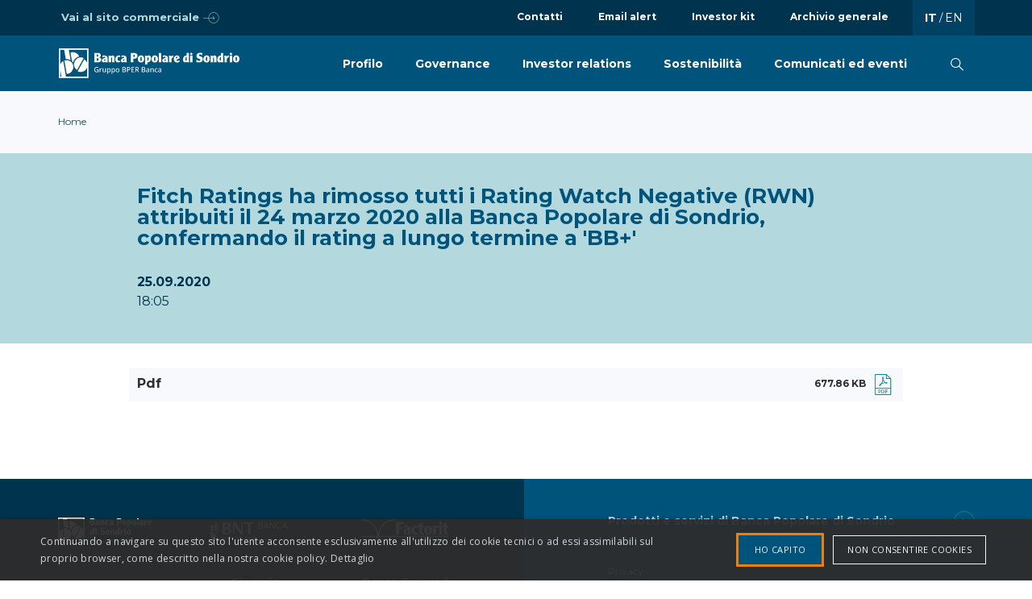

--- FILE ---
content_type: text/html; charset=UTF-8
request_url: https://istituzionale.popso.it/it/documenti/fitch-ratings-ha-rimosso-tutti-i-rating-watch-negative-rwn-attribuiti-il-24-marzo-2020
body_size: 8089
content:
<!DOCTYPE html>
<html  lang="it" dir="ltr" prefix="content: http://purl.org/rss/1.0/modules/content/  dc: http://purl.org/dc/terms/  foaf: http://xmlns.com/foaf/0.1/  og: http://ogp.me/ns#  rdfs: http://www.w3.org/2000/01/rdf-schema#  schema: http://schema.org/  sioc: http://rdfs.org/sioc/ns#  sioct: http://rdfs.org/sioc/types#  skos: http://www.w3.org/2004/02/skos/core#  xsd: http://www.w3.org/2001/XMLSchema# " class="no-js">
  <head>
    <!-- Global site tag (gtag.js) - Google Analytics -->
    <script async src="https://www.googletagmanager.com/gtag/js?id=G-6E1QVFX29L"></script>
    <script>
      window.dataLayer = window.dataLayer || [];
      function gtag(){dataLayer.push(arguments);}
      gtag('js', new Date());
      gtag('config', 'G-6E1QVFX29L');
    </script>
    <meta charset="utf-8" />
<link rel="canonical" href="http://istituzionale.popso.it/it/documenti/fitch-ratings-ha-rimosso-tutti-i-rating-watch-negative-rwn-attribuiti-il-24-marzo-2020" />
<meta name="description" content="" />
<meta property="og:title" content="Fitch Ratings ha rimosso tutti i Rating Watch Negative (RWN) attribuiti il 24 marzo 2020 alla Banca Popolare di Sondrio, confermando il rating a lungo termine a &#039;BB+&#039; | Banca Popolare di Sondrio" />
<meta property="og:description" content="" />
<meta name="MobileOptimized" content="width" />
<meta name="HandheldFriendly" content="true" />
<meta name="viewport" content="width=device-width, initial-scale=1.0" />
<meta content="ie=edge, chrome=1" http-equiv="x-ua-compatible" />
<meta http-equiv="ImageToolbar" content="false" />
<link rel="shortcut icon" href="/sites/default/files/favicon.png" type="image/png" />
<link rel="alternate" hreflang="it" href="http://istituzionale.popso.it/it/documenti/fitch-ratings-ha-rimosso-tutti-i-rating-watch-negative-rwn-attribuiti-il-24-marzo-2020" />
<link rel="alternate" hreflang="en" href="http://istituzionale.popso.it/en/documenti/fitch-ratings-ha-rimosso-tutti-i-rating-watch-negative-rwn-attribuiti-il-24-marzo-2020" />
<link rel="revision" href="http://istituzionale.popso.it/it/documenti/fitch-ratings-ha-rimosso-tutti-i-rating-watch-negative-rwn-attribuiti-il-24-marzo-2020" />

    <title>Fitch Ratings ha rimosso tutti i Rating Watch Negative (RWN) attribuiti il 24 marzo 2020 alla Banca Popolare di Sondrio, confermando il rating a lungo termine a &#039;BB+&#039; | Banca Popolare di Sondrio</title>

    <link rel="stylesheet" media="all" href="/core/themes/stable/css/system/components/ajax-progress.module.css?t8leis" />
<link rel="stylesheet" media="all" href="/core/themes/stable/css/system/components/align.module.css?t8leis" />
<link rel="stylesheet" media="all" href="/core/themes/stable/css/system/components/autocomplete-loading.module.css?t8leis" />
<link rel="stylesheet" media="all" href="/core/themes/stable/css/system/components/fieldgroup.module.css?t8leis" />
<link rel="stylesheet" media="all" href="/core/themes/stable/css/system/components/container-inline.module.css?t8leis" />
<link rel="stylesheet" media="all" href="/core/themes/stable/css/system/components/clearfix.module.css?t8leis" />
<link rel="stylesheet" media="all" href="/core/themes/stable/css/system/components/details.module.css?t8leis" />
<link rel="stylesheet" media="all" href="/core/themes/stable/css/system/components/hidden.module.css?t8leis" />
<link rel="stylesheet" media="all" href="/core/themes/stable/css/system/components/item-list.module.css?t8leis" />
<link rel="stylesheet" media="all" href="/core/themes/stable/css/system/components/js.module.css?t8leis" />
<link rel="stylesheet" media="all" href="/core/themes/stable/css/system/components/nowrap.module.css?t8leis" />
<link rel="stylesheet" media="all" href="/core/themes/stable/css/system/components/position-container.module.css?t8leis" />
<link rel="stylesheet" media="all" href="/core/themes/stable/css/system/components/progress.module.css?t8leis" />
<link rel="stylesheet" media="all" href="/core/themes/stable/css/system/components/reset-appearance.module.css?t8leis" />
<link rel="stylesheet" media="all" href="/core/themes/stable/css/system/components/resize.module.css?t8leis" />
<link rel="stylesheet" media="all" href="/core/themes/stable/css/system/components/sticky-header.module.css?t8leis" />
<link rel="stylesheet" media="all" href="/core/themes/stable/css/system/components/system-status-counter.css?t8leis" />
<link rel="stylesheet" media="all" href="/core/themes/stable/css/system/components/system-status-report-counters.css?t8leis" />
<link rel="stylesheet" media="all" href="/core/themes/stable/css/system/components/system-status-report-general-info.css?t8leis" />
<link rel="stylesheet" media="all" href="/core/themes/stable/css/system/components/tabledrag.module.css?t8leis" />
<link rel="stylesheet" media="all" href="/core/themes/stable/css/system/components/tablesort.module.css?t8leis" />
<link rel="stylesheet" media="all" href="/core/themes/stable/css/system/components/tree-child.module.css?t8leis" />
<link rel="stylesheet" media="all" href="/core/themes/stable/css/views/views.module.css?t8leis" />
<link rel="stylesheet" media="all" href="/modules/contrib/paragraphs/css/paragraphs.unpublished.css?t8leis" />
<link rel="stylesheet" media="all" href="/themes/custom/tt_zurb_foundation/css/foundation.min.css?t8leis" />
<link rel="stylesheet" media="all" href="/themes/custom/tt_zurb_foundation/css/motion-ui.min.css?t8leis" />
<link rel="stylesheet" media="all" href="/themes/custom/tt_zurb_foundation/css/zurb_foundation.css?t8leis" />
<link rel="stylesheet" media="all" href="/themes/custom/popso/vendors/fancybox/jquery.fancybox.min.css?t8leis" />
<link rel="stylesheet" media="all" href="/themes/custom/popso/vendors/magnific-popup/magnific-popup.css?t8leis" />
<link rel="stylesheet" media="all" href="/themes/custom/popso/vendors/hamburgers/hamburgers.min.css?t8leis" />
<link rel="stylesheet" media="all" href="/themes/custom/popso/vendors/outdatedbrowser/outdatedbrowser.min.css?t8leis" />
<link rel="stylesheet" media="all" href="/themes/custom/popso/vendors/select2/select2.min.css?t8leis" />
<link rel="stylesheet" media="all" href="/themes/custom/popso/vendors/slick/slick.css?t8leis" />
<link rel="stylesheet" media="all" href="/themes/custom/popso/vendors/slick/slick-theme.css?t8leis" />
<link rel="stylesheet" media="all" href="/themes/custom/popso/vendors/mmenu/jquery.mmenu.all.css?t8leis" />
<link rel="stylesheet" media="all" href="/themes/custom/popso/css/popso.css?t8leis" />
<link rel="stylesheet" media="all" href="/themes/custom/popso/dorag/assets/css/ng2-select.css?t8leis" />
<link rel="stylesheet" media="all" href="/themes/custom/popso/dorag/assets/styles/css/DoraG.css?t8leis" />
<link rel="stylesheet" media="all" href="//fonts.googleapis.com/css2?family=Montserrat:ital,wght@0,400;0,700;1,400;1,700&amp;display=swap" />

    
<!--[if lte IE 8]>
<script src="/core/assets/vendor/html5shiv/html5shiv.min.js?v=3.7.3"></script>
<![endif]-->


  </head>
  <body  class="toolbar-themes toolbar-no-tabs toolbar-no-icons toolbar-themes-admin-theme--adminimal-theme lang-it section-it user-0 node-849 path-node node--type-documents">
    <a href="#main-content" class="visually-hidden focusable skip-link">
      Salta al contenuto principale
    </a>
		<dora-root></dora-root>
    
      <div class="dialog-off-canvas-main-canvas" data-off-canvas-main-canvas>
    <div class="off-canvas-wrapper">
  <div class="inner-wrap off-canvas-wrapper-inner" id="inner-wrap" data-off-canvas-wrapper>

    
        <nav id="mobile-menu">
              <ul><li class="itm-menu-main itm-menu-main-0 "><a href="/it/profilo" title="Profilo" class="itm-menu-main itm-menu-main-0 "><span>Profilo</span></a>
              <ul><li class="itm-menu-main itm-menu-main-0 "><a href="/it/profilo/chi-siamo" title="Chi siamo" class="itm-menu-main itm-menu-main-0 "><span>Chi siamo</span></a></li><li class="itm-menu-main itm-menu-main-1 "><a href="/it/profilo/azionariato" title="Azionariato" class="itm-menu-main itm-menu-main-1 "><span>Azionariato</span></a></li><li class="itm-menu-main itm-menu-main-2 "><a href="/it/profilo/top-management" title="Top management" class="itm-menu-main itm-menu-main-2 "><span>Top management</span></a></li><li class="itm-menu-main itm-menu-main-3 "><a href="/it/profilo/principali-operazioni-societarie" title="Principali operazioni societarie" class="itm-menu-main itm-menu-main-3 "><span>Principali operazioni societarie</span></a></li></ul></li><li class="itm-menu-main itm-menu-main-1 "><a href="/it/governance" title="Governance" class="itm-menu-main itm-menu-main-1 "><span>Governance</span></a>
              <ul><li class="itm-menu-main itm-menu-main-0 "><a href="/it/governance/sistema-di-governance" title="Sistema di Governance" class="itm-menu-main itm-menu-main-0 "><span>Sistema di Governance</span></a></li><li class="itm-menu-main itm-menu-main-1 "><a href="/it/governance/organi-sociali" title="Organi sociali" class="itm-menu-main itm-menu-main-1 "><span>Organi sociali</span></a></li><li class="itm-menu-main itm-menu-main-2 "><a href="/it/governance/societa-di-revisione" title="Società di revisione" class="itm-menu-main itm-menu-main-2 "><span>Società di revisione</span></a></li><li class="itm-menu-main itm-menu-main-3 "><a href="/it/governance/documenti-societari" title="Documenti societari" class="itm-menu-main itm-menu-main-3 "><span>Documenti societari</span></a></li><li class="itm-menu-main itm-menu-main-4 "><a href="/it/governance/relazioni-sul-governo-societario" title="Relazioni sul governo societario" class="itm-menu-main itm-menu-main-4 "><span>Relazioni sul governo societario</span></a></li><li class="itm-menu-main itm-menu-main-5 "><a href="/it/governance/internal-dealing" title="Internal dealing" class="itm-menu-main itm-menu-main-5 "><span>Internal dealing</span></a></li></ul></li><li class="itm-menu-main itm-menu-main-2 "><a href="/it/investor-relations" title="Investor relations" class="itm-menu-main itm-menu-main-2 "><span>Investor relations</span></a>
              <ul><li class="itm-menu-main itm-menu-main-0 "><a href="/it/investor-relations/fusione-di-banca-popolare-di-sondrio-bper" title="Fusione di Banca Popolare di Sondrio in BPER" class="itm-menu-main itm-menu-main-0 "><span>Fusione di Banca Popolare di Sondrio in BPER</span></a></li><li class="itm-menu-main itm-menu-main-1 "><a href="/it/investor-relations/ops-bper-su-azioni-banca-popolare-di-sondrio" title="OPS BPER su azioni Banca Popolare di Sondrio" class="itm-menu-main itm-menu-main-1 "><span>OPS BPER su azioni Banca Popolare di Sondrio</span></a></li><li class="itm-menu-main itm-menu-main-2 "><a href="/it/investor-relations/principali-dati-consolidati" title="Principali dati consolidati" class="itm-menu-main itm-menu-main-2 "><span>Principali dati consolidati</span></a></li><li class="itm-menu-main itm-menu-main-3 "><a href="/it/investor-relations/database-risultati-finanziari" title="Database risultati finanziari" class="itm-menu-main itm-menu-main-3 "><span>Database risultati finanziari</span></a></li><li class="itm-menu-main itm-menu-main-4 "><a href="/it/investor-relations/informazioni-istituzioni-finanziarie" title="Informazioni per istituzioni finanziarie" class="itm-menu-main itm-menu-main-4 "><span>Informazioni per istituzioni finanziarie</span></a></li><li class="itm-menu-main itm-menu-main-5 "><a href="/it/investor-relations/borsa" title="In Borsa" class="itm-menu-main itm-menu-main-5 "><span>In Borsa</span></a></li><li class="itm-menu-main itm-menu-main-6 "><a href="/it/pillar-3" title="Pillar 3" class="itm-menu-main itm-menu-main-6 "><span>Pillar 3</span></a></li><li class="itm-menu-main itm-menu-main-7 "><a href="/it/investor-relations/ratings" title="Ratings" class="itm-menu-main itm-menu-main-7 "><span>Ratings</span></a></li><li class="itm-menu-main itm-menu-main-8 "><a href="/it/investor-relations/assemblea-dei-soci" title="Assemblea dei soci" class="itm-menu-main itm-menu-main-8 "><span>Assemblea dei soci</span></a></li><li class="itm-menu-main itm-menu-main-9 "><a href="/it/investor-relations/dialogo-amministratori-azionisti" title="Dialogo Amministratori-Azionisti" class="itm-menu-main itm-menu-main-9 "><span>Dialogo Amministratori-Azionisti</span></a></li><li class="itm-menu-main itm-menu-main-10 "><a href="/it/investor-relations/bilanci-e-relazioni" title="Bilanci e relazioni" class="itm-menu-main itm-menu-main-10 "><span>Bilanci e relazioni</span></a></li><li class="itm-menu-main itm-menu-main-11 "><a href="/it/investor-relations/presentazioni-finanziarie" title="Presentazioni finanziarie" class="itm-menu-main itm-menu-main-11 "><span>Presentazioni finanziarie</span></a></li><li class="itm-menu-main itm-menu-main-12 "><a href="/it/investor-relations/operazioni-finanziarie" title="Operazioni finanziarie" class="itm-menu-main itm-menu-main-12 "><span>Operazioni finanziarie</span></a></li></ul></li><li class="itm-menu-main itm-menu-main-3 "><a href="/it/sostenibilita" title="Sostenibilità" class="itm-menu-main itm-menu-main-3 "><span>Sostenibilità</span></a>
              <ul><li class="itm-menu-main itm-menu-main-0 "><a href="/it/sostenibilita/il-nostro-impegno" title="Il nostro impegno" class="itm-menu-main itm-menu-main-0 "><span>Il nostro impegno</span></a></li><li class="itm-menu-main itm-menu-main-1 "><a href="/it/sostenibilita/environment" title="E - Environment" class="itm-menu-main itm-menu-main-1 "><span>E - Environment</span></a></li><li class="itm-menu-main itm-menu-main-2 "><a href="/it/sostenibilita/social" title="S - Social" class="itm-menu-main itm-menu-main-2 "><span>S - Social</span></a></li><li class="itm-menu-main itm-menu-main-3 "><a href="/it/sostenibilita/governance" title="G - Governance" class="itm-menu-main itm-menu-main-3 "><span>G - Governance</span></a></li><li class="itm-menu-main itm-menu-main-4 "><a href="/it/sostenibilita/credito-esg-0" title="Credito ESG" class="itm-menu-main itm-menu-main-4 "><span>Credito ESG</span></a></li><li class="itm-menu-main itm-menu-main-5 "><a href="/it/sostenibilita/finanza-esg" title="Finanza ESG" class="itm-menu-main itm-menu-main-5 "><span>Finanza ESG</span></a></li><li class="itm-menu-main itm-menu-main-6 "><a href="/it/sostenibilita/informativa-di-sostenibilita-nel-settore-dei-servizi-finanziari" title="Informativa di Sostenibilità" class="itm-menu-main itm-menu-main-6 "><span>Informativa di Sostenibilità</span></a></li><li class="itm-menu-main itm-menu-main-7 "><a href="/it/sostenibilita/reporting-di-sostenibilita" title="Reporting di Sostenibilità" class="itm-menu-main itm-menu-main-7 "><span>Reporting di Sostenibilità</span></a></li><li class="itm-menu-main itm-menu-main-8 "><a href="/it/sostenibilita/green-social-and-sustainability-bond" title="GSS Bond" class="itm-menu-main itm-menu-main-8 "><span>GSS Bond</span></a></li><li class="itm-menu-main itm-menu-main-9 "><a href="/it/sostenibilita/rating-e-scoring-di-sostenibilita" title="Rating e scoring di sostenibilità" class="itm-menu-main itm-menu-main-9 "><span>Rating e scoring di sostenibilità</span></a></li><li class="itm-menu-main itm-menu-main-10 "><a href="/it/sostenibilita/iniziative-di-sostenibilita" title="Iniziative di Sostenibilità" class="itm-menu-main itm-menu-main-10 "><span>Iniziative di Sostenibilità</span></a></li><li class="itm-menu-main itm-menu-main-11 "><a href="/it/sostenibilita/educazione-finanziaria" title="Educazione finanziaria" class="itm-menu-main itm-menu-main-11 "><span>Educazione finanziaria</span></a></li></ul></li><li class="itm-menu-main itm-menu-main-4 "><a href="/it/comunicati-ed-eventi-societari" title="Comunicati ed eventi" class="itm-menu-main itm-menu-main-4 "><span>Comunicati ed eventi</span></a>
              <ul><li class="itm-menu-main itm-menu-main-0 "><a href="/it/comunicati-ed-eventi-societari/comunicati" title="Comunicati" class="itm-menu-main itm-menu-main-0 "><span>Comunicati</span></a></li><li class="itm-menu-main itm-menu-main-1 "><a href="/it/comunicati-ed-eventi-societari/calendario-societario" title="Calendario societario" class="itm-menu-main itm-menu-main-1 "><span>Calendario societario</span></a></li><li class="itm-menu-main itm-menu-main-2 "><a href="/it/comunicati-ed-eventi/progetti-innovativi" title="Progetti innovativi" class="itm-menu-main itm-menu-main-2 "><span>Progetti innovativi</span></a></li></ul></li><li class="itm-menu-topmenu itm-menu-topmenu-0 "><a href="/it/contatti" title="Contatti" class="itm-menu-topmenu itm-menu-topmenu-0 "><span>Contatti</span></a></li><li class="itm-menu-topmenu itm-menu-topmenu-1 "><a href="/it/email-alert" title="Email alert" class="itm-menu-topmenu itm-menu-topmenu-1 "><span>Email alert</span></a></li><li class="itm-menu-topmenu itm-menu-topmenu-2 "><a href="/it/investor-kit" title="Investor kit" class="itm-menu-topmenu itm-menu-topmenu-2 "><span>Investor kit</span></a></li><li class="itm-menu-topmenu itm-menu-topmenu-3 "><a href="/it/archivio-generale/bilanci-e-relazioni" title="Archivio generale" class="itm-menu-topmenu itm-menu-topmenu-3 "><span>Archivio generale</span></a></li><li class="itm-menu-footer itm-menu-footer-0 fmenu-servizi"><a href="https://www.popso.it/home" title="Prodotti e servizi di Banca Popolare di Sondrio" class="itm-menu-footer itm-menu-footer-0 fmenu-servizi"><span>Prodotti e servizi di Banca Popolare di Sondrio</span></a></li><li class="itm-menu-footer itm-menu-footer-1 "><a href="/it/privacy" title="Privacy" class="itm-menu-footer itm-menu-footer-1 "><span>Privacy</span></a></li><li class="itm-menu-footer itm-menu-footer-2 "><a href="/it/politiche-cookie" title="Politiche Cookie" class="itm-menu-footer itm-menu-footer-2 "><span>Politiche Cookie</span></a></li><li class="itm-menu-footer itm-menu-footer-3 "><a href="/it/dati-societari" title="Dati societari" class="itm-menu-footer itm-menu-footer-3 "><span>Dati societari</span></a></li><li class="itm-menu-footer itm-menu-footer-4 "><a href="/it/diffusione-e-stoccaggio-informazioni-regolamentate" title="Diffusione e stoccaggio Informazioni Regolamentate" class="itm-menu-footer itm-menu-footer-4 "><span>Diffusione e stoccaggio Informazioni Regolamentate</span></a></li><li class="itm-menu-footer itm-menu-footer-5 "><a href="/it/accessibilita-di-banca-popolare-di-sondrio" title="Accessibilità" class="itm-menu-footer itm-menu-footer-5 "><span>Accessibilità</span></a></li><li class="itm-menu-footer itm-menu-footer-6 "><a href="https://www.popso.it/whistleblowing" title="Whistleblowing" class="itm-menu-footer itm-menu-footer-6 "><span>Whistleblowing</span></a></li><li class="itm-menu-social itm-menu-social-0 icn-soc-li"><a href="https://www.linkedin.com/company/banca-popolare-di-sondrio/" title="Linkedin" class="itm-menu-social itm-menu-social-0 icn-soc-li"><span>Linkedin</span></a></li>  </ul>
            </nav>

    <div class="off-canvas-content" data-off-canvas-content>

            <header class="pageHeader Sticky" role="banner" aria-label="Site header">

    <div class="pageHeaderTop show-for-large">
    <div class="grid-container">
      <div class="grid-x grid-padding-x">
        <div class="cell flex-container align-right">
            <section id="block-linkasitocommerciale" class="block-linkasitocommerciale block block-block-content block-block-content88755abb-e4b1-4c4b-a4a7-2f610f8a20b9">
  
  
    

  
          <div class="field-wrapper field field-block-content--field-block-grid field-name-field-block-grid field-type-entity-reference-revisions field-label-hidden">
    <div class="field-items">
          <div class="field-item">  
  
      
      <div class="paragraph paragraph--type--ttf6-grid paragraph--view-mode--default grid-container ptS pbS widthM">
        <div class="grid-margin-x grid-x" id="" >
            
      <div class="paragraph paragraph--type--ttf6-cell paragraph--view-mode--default cell  small-12 align-self-top" id="">
          <div class="paragraph paragraph--type--ttf6-text paragraph--view-mode--default">
          <div class="field-wrapper field field-paragraph--field-ttf6-text field-name-field-ttf6-text field-type-text-long field-label-hidden">
    <div class="field-items">
          <div class="field-item"><p><a href="https://www.popso.it/home" target="_blank">Vai al sito commerciale</a></p>

<div id="gtx-trans" style="position: absolute; left: -58px; top: 21px;">
<div class="gtx-trans-icon">&nbsp;</div>
</div>
</div>
      </div>
</div>

      </div>


    </div>
  

        </div>
      </div>

      </div>
      </div>
</div>

    
    
  </section>
<nav role="navigation" aria-labelledby="block-topmenu-menu" id="block-topmenu" class="block-topmenu">
            
  <h2 class="block-title visually-hidden" id="block-topmenu-menu">Top menu</h2>
  

            
                            <ul class="menu align-right">
            <li>
                       
        <a href="/it/contatti" data-drupal-link-system-path="node/436"><span>Contatti</span></a>
              </li>
          <li>
                       
        <a href="/it/email-alert" data-drupal-link-system-path="node/1324"><span>Email alert</span></a>
              </li>
          <li>
                       
        <a href="/it/investor-kit" data-drupal-link-system-path="node/439"><span>Investor kit</span></a>
              </li>
          <li>
                       
        <a href="/it/archivio-generale/bilanci-e-relazioni" data-drupal-link-system-path="node/1335"><span>Archivio generale</span></a>
              </li>
      </ul>
    

    
  </nav>


<section class="language-switcher-language-url block-selettorelingua block block-language block-language-blocklanguage-interface" id="block-selettorelingua">
  <nav aria-labelledby="language-menu" role="navigation">
    <h2 class="block-title visually-hidden" id="language-menu">Menu selettore lingua</h2>

    
              
<ul class="menu lang-changer-list">
            <li><a href="/it/documenti/fitch-ratings-ha-rimosso-tutti-i-rating-watch-negative-rwn-attribuiti-il-24-marzo-2020" class="language-link is-active" hreflang="it" data-drupal-link-system-path="node/849">it</a></li>
            <li><a href="/en/documenti/fitch-ratings-ha-rimosso-tutti-i-rating-watch-negative-rwn-attribuiti-il-24-marzo-2020" class="language-link" hreflang="en" data-drupal-link-system-path="node/849">en</a></li>
      </ul>

      
        </nav>
</section>


        </div>
      </div>
    </div>
  </div>
  
  <div class="pageHeaderBottom">
    <div class="grid-container">
      <div class="grid-x grid-padding-x">

                <div class="cell small-6 large-3">
                      <a href="/it" class="logo"><img alt="Banca Popolare di Sondrio" class="logo" src="/themes/custom/popso/logo.svg" typeof="foaf:Image" />
</a>
                  </div>
        
                <div class="cell small-6 large-9 flex-container align-right align-middle">
            <nav role="navigation" aria-labelledby="block-popso-main-menu-menu" id="block-popso-main-menu" class="show-for-large block-popso-main-menu">
            
  <h2 class="block-title visually-hidden" id="block-popso-main-menu-menu">Navigazione principale</h2>
  

        

                        <ul class="menu dropdown expanded" data-dropdown-menu data-hover-delay="0" data-closing-time="0">
                                          <li>
            <a href="/it/profilo" data-drupal-link-system-path="node/451">Profilo</a>
                                                <ul class="menu">
                                            <li>
            <a href="/it/profilo/chi-siamo" data-drupal-link-system-path="node/453">Chi siamo</a>
                      </li>
                            <li>
            <a href="/it/profilo/azionariato" data-drupal-link-system-path="node/454">Azionariato</a>
                      </li>
                            <li>
            <a href="/it/profilo/top-management" data-drupal-link-system-path="node/1126">Top management</a>
                      </li>
                            <li>
            <a href="/it/profilo/principali-operazioni-societarie" data-drupal-link-system-path="node/1127">Principali operazioni societarie</a>
                      </li>
                </ul>
      
                      </li>
                            <li>
            <a href="/it/governance" data-drupal-link-system-path="node/483">Governance</a>
                                                <ul class="menu">
                                            <li>
            <a href="/it/governance/sistema-di-governance" data-drupal-link-system-path="node/1128">Sistema di Governance</a>
                      </li>
                            <li>
            <a href="/it/governance/organi-sociali" data-drupal-link-system-path="node/1129">Organi sociali</a>
                      </li>
                            <li>
            <a href="/it/governance/societa-di-revisione" data-drupal-link-system-path="node/1130">Società di revisione</a>
                      </li>
                            <li>
            <a href="/it/governance/documenti-societari" data-drupal-link-system-path="node/1131">Documenti societari</a>
                      </li>
                            <li>
            <a href="/it/governance/relazioni-sul-governo-societario" data-drupal-link-system-path="node/1132">Relazioni sul governo societario</a>
                      </li>
                            <li>
            <a href="/it/governance/internal-dealing" data-drupal-link-system-path="node/482">Internal dealing</a>
                      </li>
                </ul>
      
                      </li>
                            <li>
            <a href="/it/investor-relations" data-drupal-link-system-path="node/452">Investor relations</a>
                                                <ul class="menu">
                                            <li>
            <a href="/it/investor-relations/fusione-di-banca-popolare-di-sondrio-bper" data-drupal-link-system-path="node/2026">Fusione di Banca Popolare di Sondrio in BPER</a>
                      </li>
                            <li>
            <a href="/it/investor-relations/ops-bper-su-azioni-banca-popolare-di-sondrio" data-drupal-link-system-path="node/1952">OPS BPER su azioni Banca Popolare di Sondrio</a>
                      </li>
                            <li>
            <a href="/it/investor-relations/principali-dati-consolidati" data-drupal-link-system-path="node/1137">Principali dati consolidati</a>
                      </li>
                            <li>
            <a href="/it/investor-relations/database-risultati-finanziari" data-drupal-link-system-path="node/1363">Database risultati finanziari</a>
                      </li>
                            <li>
            <a href="/it/investor-relations/informazioni-istituzioni-finanziarie" data-drupal-link-system-path="node/1405">Informazioni per istituzioni finanziarie</a>
                      </li>
                            <li>
            <a href="/it/investor-relations/borsa" data-drupal-link-system-path="node/1138">In Borsa</a>
                      </li>
                            <li>
            <a href="/it/pillar-3" data-drupal-link-system-path="node/1135">Pillar 3</a>
                      </li>
                            <li>
            <a href="/it/investor-relations/ratings" data-drupal-link-system-path="node/1140">Ratings</a>
                      </li>
                            <li>
            <a href="/it/investor-relations/assemblea-dei-soci" data-drupal-link-system-path="node/1144">Assemblea dei soci</a>
                      </li>
                            <li>
            <a href="/it/investor-relations/dialogo-amministratori-azionisti" data-drupal-link-system-path="node/1508">Dialogo Amministratori-Azionisti</a>
                      </li>
                            <li>
            <a href="/it/investor-relations/bilanci-e-relazioni" data-drupal-link-system-path="node/1141">Bilanci e relazioni</a>
                      </li>
                            <li>
            <a href="/it/investor-relations/presentazioni-finanziarie" data-drupal-link-system-path="node/1516">Presentazioni finanziarie</a>
                      </li>
                            <li>
            <a href="/it/investor-relations/operazioni-finanziarie" data-drupal-link-system-path="node/1143">Operazioni finanziarie</a>
                      </li>
                </ul>
      
                      </li>
                            <li>
            <a href="/it/sostenibilita" title="Sostenibilità" data-drupal-link-system-path="node/1362">Sostenibilità</a>
                                                <ul class="menu">
                                            <li>
            <a href="/it/sostenibilita/il-nostro-impegno" title="Il nostro impegno" data-drupal-link-system-path="node/1672">Il nostro impegno</a>
                      </li>
                            <li>
            <a href="/it/sostenibilita/environment" title="E - Environment" data-drupal-link-system-path="node/1668">E - Environment</a>
                      </li>
                            <li>
            <a href="/it/sostenibilita/social" title="S - Social" data-drupal-link-system-path="node/1673">S - Social</a>
                      </li>
                            <li>
            <a href="/it/sostenibilita/governance" title="G - Governance" data-drupal-link-system-path="node/1674">G - Governance</a>
                      </li>
                            <li>
            <a href="/it/sostenibilita/credito-esg-0" data-drupal-link-system-path="node/1840">Credito ESG</a>
                      </li>
                            <li>
            <a href="/it/sostenibilita/finanza-esg" title="Finanza ESG" data-drupal-link-system-path="node/1735">Finanza ESG</a>
                      </li>
                            <li>
            <a href="/it/sostenibilita/informativa-di-sostenibilita-nel-settore-dei-servizi-finanziari" data-drupal-link-system-path="node/1895">Informativa di Sostenibilità</a>
                      </li>
                            <li>
            <a href="/it/sostenibilita/reporting-di-sostenibilita" data-drupal-link-system-path="node/1366">Reporting di Sostenibilità</a>
                      </li>
                            <li>
            <a href="/it/sostenibilita/green-social-and-sustainability-bond" data-drupal-link-system-path="node/1450">GSS Bond</a>
                      </li>
                            <li>
            <a href="/it/sostenibilita/rating-e-scoring-di-sostenibilita" data-drupal-link-system-path="node/1396">Rating e scoring di sostenibilità</a>
                      </li>
                            <li>
            <a href="/it/sostenibilita/iniziative-di-sostenibilita" data-drupal-link-system-path="node/1671">Iniziative di Sostenibilità</a>
                      </li>
                            <li>
            <a href="/it/sostenibilita/educazione-finanziaria" data-drupal-link-system-path="node/2041">Educazione finanziaria</a>
                      </li>
                </ul>
      
                      </li>
                            <li>
            <a href="/it/comunicati-ed-eventi-societari" data-drupal-link-system-path="node/1109">Comunicati ed eventi</a>
                                                <ul class="menu">
                                            <li>
            <a href="/it/comunicati-ed-eventi-societari/comunicati" data-drupal-link-system-path="node/1110">Comunicati</a>
                      </li>
                            <li>
            <a href="/it/comunicati-ed-eventi-societari/calendario-societario" data-drupal-link-system-path="node/1145">Calendario societario</a>
                      </li>
                            <li>
            <a href="/it/comunicati-ed-eventi/progetti-innovativi" title="Progetti innovativi" data-drupal-link-system-path="node/1918">Progetti innovativi</a>
                      </li>
                </ul>
      
                      </li>
                </ul>
      


  </nav>
<section id="block-customcss" class="block-customcss block block-block-content block-block-content3c989611-43c8-4e04-8017-3f5e8f0d9d17">
  
  
    

  
          <div class="field-wrapper body field field-block-content--body field-name-body field-type-text-with-summary field-label-hidden">
    <div class="field-items">
          <div class="field-item"><style type="text/css">.DAG-Table tbody tr td.Cell.CellLast.type-STRING {
    text-align: right !important;
  }
</style>
</div>
      </div>
</div>
<div class="field-wrapper field field-block-content--field-block-grid field-name-field-block-grid field-type-entity-reference-revisions field-label-hidden">
    <div class="field-items">
          <div class="field-item">  
  
      
      <div class="paragraph paragraph--type--ttf6-grid paragraph--view-mode--default grid-container ptS pbS widthM">
        <div class="grid-margin-x grid-x" id="" >
            
      <div class="paragraph paragraph--type--ttf6-cell paragraph--view-mode--default cell  small-12 align-self-top" id="">
      
    </div>
  

        </div>
      </div>

      </div>
      </div>
</div>

    
    
  </section>
<section class="language-switcher-language-url block-selettorelingua-2 block block-language block-language-blocklanguage-interface" id="block-selettorelingua-2" role="navigation">
  
  
    

  
          
<ul class="menu lang-changer-list">
            <li><a href="/it/documenti/fitch-ratings-ha-rimosso-tutti-i-rating-watch-negative-rwn-attribuiti-il-24-marzo-2020" class="language-link is-active" hreflang="it" data-drupal-link-system-path="node/849">it</a></li>
            <li><a href="/en/documenti/fitch-ratings-ha-rimosso-tutti-i-rating-watch-negative-rwn-attribuiti-il-24-marzo-2020" class="language-link" hreflang="en" data-drupal-link-system-path="node/849">en</a></li>
      </ul>

    
    
  </section>



          <div class="blkSearch">
            <a href="#" class="searchToggler" role="button" aria-label="Cerca">
              <span aria-hidden="true" class="icn-search" ></span>
            </a>
          </div>

          <div class="hamburger hamburger--vortex-r" role="button" tabindex="0" aria-label="Mobile menu">
            <div class="hamburger-box">
              <div class="hamburger-inner"></div>
            </div>
          </div>
        </div>
        
      </div>
    </div>

  </div>
</header>
      
                <section id="block-bannerfullsize" class="block-bannerfullsize block block-tt-utilities block-display-bannerfullsize">
  
  
    

  
          





          <div class="textBanner">
    <div class="grid-container">
      <div class="grid-x grid-padding-x align-middle">
        <div class="cell banner-content">
          <section id="block-breadcrumbs" class="block-breadcrumbs block block-system block-system-breadcrumb-block">
  
  
    

  
            <nav role="navigation" aria-labelledby="system-breadcrumb">
    <h2 id="system-breadcrumb" class="visually-hidden">Sei qui</h2>
    <ul class="breadcrumbs">
          <li>
                  <a href="/it">Home</a>
              </li>
              </ul>
  </nav>

    
    
  </section>

           
        </div>
      </div>
    </div>     
  </div>    
 


    
    
  </section>
<section class="views-element-container block-views-block-titolo-comunicato-block-1 block block-views block-views-blocktitolo-comunicato-block-1" id="block-views-block-titolo-comunicato-block-1">
  
  
    

  
          <div><div class="grid-container widthM js-view-dom-id-3cfee82e506d8fa84216b408e7bb414d00cdaedbbae179a0e94ba6ae9e9a41a8">
  
  
  

  
  
  

      <div class="views-row">
    <div class="views-field views-field-title"><h1 class="field-content">Fitch Ratings ha rimosso tutti i Rating Watch Negative (RWN) attribuiti il 24 marzo 2020 alla Banca Popolare di Sondrio, confermando il rating a lungo termine a &#039;BB+&#039;</h1></div><div class="views-field views-field-field-publication-date"><div class="field-content"><time datetime="2020-09-25T12:00:00Z">25.09.2020</time>
</div></div><div class="views-field views-field-field-publication-hour"><div class="field-content">18:05</div></div>
  </div>

  
  

  
  

  
  
</div>
</div>

    
    
  </section>


            
            <div class="grid-container widthL">        
        <div class="grid-x">
          <div class="cell">
            <div data-drupal-messages-fallback class="hidden"></div>          </div>
        </div>
      </div>
            
      <div class="grid-x">
        <main id="main" class="large-12 cell" role="main">

          <a id="main-content"></a>
          
          <section>
              <section id="block-popso-content" class="block-popso-content block block-system block-system-main-block">
  
  
    

  
          <article id="node-849"  role="article" about="/it/documenti/fitch-ratings-ha-rimosso-tutti-i-rating-watch-negative-rwn-attribuiti-il-24-marzo-2020" class="node-content node-type-documents node-view-mode-full">

  
    

  
    <div class="view-mode-full">
    <div class="field-wrapper body field field-node--body field-name-body field-type-text-with-summary field-label-hidden">
    <div class="field-items">
          <div class="field-item"><!-- START INDEX --><!-- Begin BLOB Content -->
<h5 class="viewTitolo5"><!-- End BLOB Content --><!-- STOP INDEX --></h5>
</div>
      </div>
</div>
<div class="field-wrapper field field-node--field-attachment field-name-field-attachment field-type-file field-label-hidden">
    <div class="field-items">
          <div class="field-item"><table data-striping="1">
  
  
      <thead>
      <tr>
                  <th>Allegato</th>
                  <th>Size</th>
              </tr>
    </thead>
  
      <tbody>
              <tr>
                      <td><span class="file file--mime-application-pdf file--application-pdf"><a href="http://istituzionale.popso.it/sites/default/files/documents/20200925_FitchRatings_PR.pdf" type="application/pdf; length=694124" title="20200925_FitchRatings_PR.pdf">Pdf</a></span>
</td>
                      <td>677.86 KB</td>
                  </tr>
          </tbody>
    </table>
</div>
      </div>
</div>

  </div>

  
  
  
</article>

    
    
  </section>


          </section>
        </main>

              </div>     

      <footer class="pageFooter">

  
    <section class="footer-middle">
    <div class="grid-container">
      <div class="grid-x grid-margin-x">
        <div class="cell medium-6 footer-left">
            <section id="block-footergruppo" class="block-footergruppo block block-block-content block-block-content0a71f6ae-b13d-43a1-aff0-38d65a30b4dc">
  
  
    

  
          <div class="field-wrapper body field field-block-content--body field-name-body field-type-text-with-summary field-label-hidden">
    <div class="field-items">
          <div class="field-item"><div class="grid-x">
<div class="cell small-6 medium-4"><img alt="Banca Pop Sondrio" data-entity-type="file" data-entity-uuid="27eadb03-09bc-4d3a-96cb-586b6d587377" src="/sites/default/files/inline-images/footer%20logo%401x.svg" /></div>

<div class="cell small-6 medium-4"><a href="http://www.bntbanca.it/" target="_blank" title="BNT Banca"><img alt="BNT" data-entity-type="file" data-entity-uuid="94ec15fb-48e6-490a-9e06-5231bfb6aa38" height="44" src="/sites/default/files/inline-images/BNT%20-%20footer%401x_2.svg" width="101" /></a></div>

<div class="cell small-6 medium-4"><a href="https://www.factorit.it/" target="_blank" title="Factorit"><img alt="Factorit" data-entity-type="file" data-entity-uuid="7899eafd-d32c-473b-98af-50e54fbdd6f1" src="/sites/default/files/inline-images/Factorit%20-%20footer%401x_2.svg" /></a></div>

<div class="cell small-6 medium-4"><a href="https://www.bps-suisse.ch/" target="_blank" title="BPS Suisse"><img alt="" data-entity-type="file" data-entity-uuid="c8270d77-e7b5-4f5c-b35e-bd487a422525" src="/sites/default/files/inline-images/BPS%20SUISSE%20-%20footer%401x_0.svg" /></a></div>

<div class="cell small-6 medium-4"><img alt="" data-entity-type="file" data-entity-uuid="486e908c-8a67-4057-a913-0888451b21bc" src="/sites/default/files/inline-images/logo-sinergia_1.svg" /></div>

<div class="cell small-6 medium-4"><img alt="" data-entity-type="file" data-entity-uuid="2669ae88-12a8-4419-a71e-1d3e1257f215" src="/sites/default/files/inline-images/logo-pcb_1.svg" /></div>

<div class="cell small-6 medium-4"><img alt="" data-entity-type="file" src="/sites/default/files/inline-images/PrestiNuova%20-%20footer%401x.svg" width="117px" /></div>
</div>

<p><br />
© 1995-2025 Banca Popolare di Sondrio, Codice fiscale: n. 00053810149 - Gruppo IVA n. 01086930144 - Società appartenente al Gruppo Bancario BPER Banca S.p.A.</p>
</div>
      </div>
</div>

    
    
  </section>


        </div>
        <div class="cell medium-6 footer-right">
            <nav role="navigation" aria-labelledby="block-piedipagina-menu" id="block-piedipagina" class="block-piedipagina">
            
  <h2 class="block-title visually-hidden" id="block-piedipagina-menu">Piè di pagina</h2>
  

        
              <ul class="menu vertical">
              <li class="fmenu-cont-servizi">
                       
        <a href="https://www.popso.it/home" class="fmenu-servizi" target="_blank"><span>Prodotti e servizi di Banca Popolare di Sondrio</span></a>
              </li>
          <li>
                       
        <a href="/it/privacy" data-drupal-link-system-path="node/445"><span>Privacy</span></a>
              </li>
          <li>
                       
        <a href="/it/politiche-cookie" data-drupal-link-system-path="node/446"><span>Politiche Cookie</span></a>
              </li>
          <li>
                       
        <a href="/it/dati-societari" data-drupal-link-system-path="node/447"><span>Dati societari</span></a>
              </li>
          <li>
                       
        <a href="/it/diffusione-e-stoccaggio-informazioni-regolamentate" data-drupal-link-system-path="node/1372"><span>Diffusione e stoccaggio Informazioni Regolamentate</span></a>
              </li>
          <li>
                       
        <a href="/it/accessibilita-di-banca-popolare-di-sondrio" data-drupal-link-system-path="node/1606"><span>Accessibilità</span></a>
              </li>
          <li>
                       
        <a href="https://www.popso.it/whistleblowing"><span>Whistleblowing</span></a>
              </li>
        </ul>
  


  </nav>
<nav role="navigation" aria-labelledby="block-social-menu" id="block-social" class="block-social">
            
  <h2 class="block-title visually-hidden" id="block-social-menu">Social</h2>
  

            
                                      <span class="follow">Seguici su </span> <ul class="menu">
            <li>
        <a href="https://www.linkedin.com/company/banca-popolare-di-sondrio/" class="icn-soc-li" target="_blank" title="Linkedin"></a>
              </li>
      </ul>
    

    
  </nav>
<section class="views-exposed-form block-formespostosearchsearch-block block block-views block-views-exposed-filter-blocksearch-search-block" data-drupal-selector="views-exposed-form-search-search-block" id="block-formespostosearchsearch-block">
  
  
    

  
          <form action="/it/search" method="get" id="views-exposed-form-search-search-block" accept-charset="UTF-8">
  <div class="js-form-item form-item js-form-type-textfield form-item-search-api-fulltext js-form-item-search-api-fulltext form-no-label">
        <input placeholder="Cerca" data-drupal-selector="edit-search-api-fulltext" type="text" id="edit-search-api-fulltext" name="search_api_fulltext" value="" size="30" maxlength="128" class="form-text" />

        </div>
<div data-drupal-selector="edit-actions" class="form-actions js-form-wrapper form-wrapper" id="edit-actions"><input class="button search-btn btnBordered js-form-submit form-submit" data-drupal-selector="edit-submit-search" type="submit" id="edit-submit-search" value="" />
</div>
<div class="searchClose" role="button" aria-label="Chiudi" tabindex="0"><span class="icn-close"></span></div>

</form>

    
    
  </section>


        </div>
      </div>
    </div>
  </section>
  
</footer>

    </div>
  </div>
</div>

  </div>

    

    <div id="outdated"></div>

    <script type="application/json" data-drupal-selector="drupal-settings-json">{"path":{"baseUrl":"\/","scriptPath":null,"pathPrefix":"it\/","currentPath":"node\/849","currentPathIsAdmin":false,"isFront":false,"currentLanguage":"it","themeUrl":"themes\/custom\/popso"},"pluralDelimiter":"\u0003","suppressDeprecationErrors":true,"msg_datamanagement":{"project":"BPSondrioSvil"},"ajaxTrustedUrl":{"\/it\/search":true},"user":{"uid":0,"permissionsHash":"adb9d9039773c974b3de3fe15b9a2a31e9bc373b0c783078c75a00ae7037c805"}}</script>
<script src="/core/assets/vendor/jquery/jquery.min.js?v=3.5.1"></script>
<script src="/core/assets/vendor/jquery-once/jquery.once.min.js?v=2.2.3"></script>
<script src="/core/misc/drupalSettingsLoader.js?v=8.9.20"></script>
<script src="/sites/default/files/languages/it_Uq19cxBwilTv4_4SOE7YXwa97o4CQfbVUQb7DIdW_YA.js?t8leis"></script>
<script src="/core/misc/drupal.js?v=8.9.20"></script>
<script src="/core/misc/drupal.init.js?v=8.9.20"></script>
<script src="/themes/custom/tt_zurb_foundation/js/foundation.min.js?v=8.9.20"></script>
<script src="/themes/custom/tt_zurb_foundation/js/foundation_init.js?v=8.9.20"></script>
<script src="/themes/custom/tt_zurb_foundation/js/motion-ui.min.js?v=8.9.20"></script>
<script src="/themes/custom/popso/vendors/fancybox/jquery.fancybox.min.js?v=1"></script>
<script src="/themes/custom/popso/vendors/magnific-popup/jquery.magnific-popup.min.js?t8leis"></script>
<script src="/themes/custom/popso/vendors/outdatedbrowser/outdatedbrowser.min.js?v=1"></script>
<script src="/themes/custom/popso/vendors/select2/select2.full.min.js?v=1"></script>
<script src="/themes/custom/popso/vendors/slick/slick.min.js?v=1"></script>
<script src="/themes/custom/popso/vendors/mmenu/jquery.mmenu.all.js?v=7.3.1"></script>
<script src="/themes/custom/popso/vendors/headroom/headroom.min.js?v=0.9.4"></script>
<script src="/themes/custom/popso/vendors/headroom/jquery.headroom.js?v=0.9.4"></script>
<script src="/themes/custom/popso/js/components/dorag.config.js?t8leis" defer async></script>
<script src="/themes/custom/popso/dorag/runtime.js?t8leis" defer async></script>
<script src="/themes/custom/popso/dorag/es2015-polyfills.js?t8leis" defer async></script>
<script src="/themes/custom/popso/dorag/polyfills.js?t8leis" defer async></script>
<script src="/themes/custom/popso/dorag/styles.js?t8leis" defer async></script>
<script src="/themes/custom/popso/dorag/scripts.js?t8leis" defer async></script>
<script src="/themes/custom/popso/dorag/vendor.js?t8leis" defer async></script>
<script src="/themes/custom/popso/dorag/main.js?t8leis" defer async></script>
<script src="/themes/custom/popso/js/popso.js?v=1"></script>
<script src="/themes/custom/popso/js/atc.min.js?v=1"></script>
<script src="/themes/custom/popso/js/49f941d057447aee7a784116a751b589.js?v=1"></script>
<script src="/modules/contrib/msg_zip/js/msg_zip.js?v=1.x"></script>
<script src="/themes/custom/tt_zurb_foundation/js/top_bar_active.js?v=8.9.20"></script>


  </body>
</html>


--- FILE ---
content_type: text/css
request_url: https://istituzionale.popso.it/themes/custom/popso/css/popso.css?t8leis
body_size: 29726
content:
/*! normalize.css v8.0.0 | MIT License | github.com/necolas/normalize.css */html{line-height:1.15;-webkit-text-size-adjust:100%}body{margin:0}h1{font-size:2em;margin:0.67em 0}hr{box-sizing:content-box;height:0;overflow:visible}pre{font-family:monospace, monospace;font-size:1em}a{background-color:transparent}abbr[title]{border-bottom:none;text-decoration:underline;text-decoration:underline dotted}b,strong{font-weight:bolder}code,kbd,samp{font-family:monospace, monospace;font-size:1em}small{font-size:80%}sub,sup{font-size:75%;line-height:0;position:relative;vertical-align:baseline}sub{bottom:-0.25em}sup{top:-0.5em}img{border-style:none}button,input,optgroup,select,textarea{font-family:inherit;font-size:100%;line-height:1.15;margin:0}button,input{overflow:visible}button,select{text-transform:none}button,[type="button"],[type="reset"],[type="submit"]{-webkit-appearance:button}button::-moz-focus-inner,[type="button"]::-moz-focus-inner,[type="reset"]::-moz-focus-inner,[type="submit"]::-moz-focus-inner{border-style:none;padding:0}button:-moz-focusring,[type="button"]:-moz-focusring,[type="reset"]:-moz-focusring,[type="submit"]:-moz-focusring{outline:1px dotted ButtonText}fieldset{padding:0.35em 0.75em 0.625em}legend{box-sizing:border-box;color:inherit;display:table;max-width:100%;padding:0;white-space:normal}progress{vertical-align:baseline}textarea{overflow:auto}[type="checkbox"],[type="radio"]{box-sizing:border-box;padding:0}[type="number"]::-webkit-inner-spin-button,[type="number"]::-webkit-outer-spin-button{height:auto}[type="search"]{-webkit-appearance:textfield;outline-offset:-2px}[type="search"]::-webkit-search-decoration{-webkit-appearance:none}::-webkit-file-upload-button{-webkit-appearance:button;font:inherit}details{display:block}summary{display:list-item}template{display:none}[hidden]{display:none}.foundation-mq{font-family:"small=0em&smallmedium=31.25em&medium=48em&large=64.0625em&xlarge=75em&xxlarge=81.25em"}html{box-sizing:border-box;font-size:100%}*,*::before,*::after{box-sizing:inherit}body{margin:0;padding:0;background:#fff;font-family:"Montserrat",sans-serif;font-weight:400;line-height:1.5;color:#2F2F2F;-webkit-font-smoothing:antialiased;-moz-osx-font-smoothing:grayscale}img{display:inline-block;vertical-align:middle;max-width:100%;height:auto;-ms-interpolation-mode:bicubic}textarea{height:auto;min-height:50px;border-radius:0}select{box-sizing:border-box;width:100%;border-radius:0}.map_canvas img,.map_canvas embed,.map_canvas object,.mqa-display img,.mqa-display embed,.mqa-display object{max-width:none !important}button{padding:0;-webkit-appearance:none;appearance:none;border:0;border-radius:0;background:transparent;line-height:1;cursor:auto}[data-whatinput='mouse'] button{outline:0}pre{overflow:auto}button,input,optgroup,select,textarea{font-family:inherit}.is-visible{display:block !important}.is-hidden{display:none !important}.row{max-width:72.3125rem;margin-right:auto;margin-left:auto;display:-ms-flexbox;display:flex;-ms-flex-flow:row wrap;flex-flow:row wrap}.row .row{margin-right:-.625rem;margin-left:-.625rem}@media screen and (min-width: 31.25em){.row .row{margin-right:-.625rem;margin-left:-.625rem}}@media print, screen and (min-width: 48em){.row .row{margin-right:-.9375rem;margin-left:-.9375rem}}@media print, screen and (min-width: 64.0625em){.row .row{margin-right:-.9375rem;margin-left:-.9375rem}}.row .row.collapse{margin-right:0;margin-left:0}.row.expanded{max-width:none}.row.expanded .row{margin-right:auto;margin-left:auto}.row:not(.expanded) .row{max-width:none}.row.collapse>.column,.row.collapse>.columns{padding-right:0;padding-left:0}.row.is-collapse-child,.row.collapse>.column>.row,.row.collapse>.columns>.row{margin-right:0;margin-left:0}.column,.columns{-ms-flex:1 1 0px;flex:1 1 0px;padding-right:.625rem;padding-left:.625rem;min-width:0}@media print, screen and (min-width: 48em){.column,.columns{padding-right:.9375rem;padding-left:.9375rem}}.column.row.row,.row.row.columns{float:none;display:block}.row .column.row.row,.row .row.row.columns{margin-right:0;margin-left:0;padding-right:0;padding-left:0}.small-1{-ms-flex:0 0 8.33333%;flex:0 0 8.33333%;max-width:8.33333%}.small-offset-0{margin-left:0%}.small-2{-ms-flex:0 0 16.66667%;flex:0 0 16.66667%;max-width:16.66667%}.small-offset-1{margin-left:8.33333%}.small-3{-ms-flex:0 0 25%;flex:0 0 25%;max-width:25%}.small-offset-2{margin-left:16.66667%}.small-4{-ms-flex:0 0 33.33333%;flex:0 0 33.33333%;max-width:33.33333%}.small-offset-3{margin-left:25%}.small-5{-ms-flex:0 0 41.66667%;flex:0 0 41.66667%;max-width:41.66667%}.small-offset-4{margin-left:33.33333%}.small-6{-ms-flex:0 0 50%;flex:0 0 50%;max-width:50%}.small-offset-5{margin-left:41.66667%}.small-7{-ms-flex:0 0 58.33333%;flex:0 0 58.33333%;max-width:58.33333%}.small-offset-6{margin-left:50%}.small-8{-ms-flex:0 0 66.66667%;flex:0 0 66.66667%;max-width:66.66667%}.small-offset-7{margin-left:58.33333%}.small-9{-ms-flex:0 0 75%;flex:0 0 75%;max-width:75%}.small-offset-8{margin-left:66.66667%}.small-10{-ms-flex:0 0 83.33333%;flex:0 0 83.33333%;max-width:83.33333%}.small-offset-9{margin-left:75%}.small-11{-ms-flex:0 0 91.66667%;flex:0 0 91.66667%;max-width:91.66667%}.small-offset-10{margin-left:83.33333%}.small-12{-ms-flex:0 0 100%;flex:0 0 100%;max-width:100%}.small-offset-11{margin-left:91.66667%}.small-up-1{-ms-flex-wrap:wrap;flex-wrap:wrap}.small-up-1>.column,.small-up-1>.columns{-ms-flex:0 0 100%;flex:0 0 100%;max-width:100%}.small-up-2{-ms-flex-wrap:wrap;flex-wrap:wrap}.small-up-2>.column,.small-up-2>.columns{-ms-flex:0 0 50%;flex:0 0 50%;max-width:50%}.small-up-3{-ms-flex-wrap:wrap;flex-wrap:wrap}.small-up-3>.column,.small-up-3>.columns{-ms-flex:0 0 33.33333%;flex:0 0 33.33333%;max-width:33.33333%}.small-up-4{-ms-flex-wrap:wrap;flex-wrap:wrap}.small-up-4>.column,.small-up-4>.columns{-ms-flex:0 0 25%;flex:0 0 25%;max-width:25%}.small-up-5{-ms-flex-wrap:wrap;flex-wrap:wrap}.small-up-5>.column,.small-up-5>.columns{-ms-flex:0 0 20%;flex:0 0 20%;max-width:20%}.small-up-6{-ms-flex-wrap:wrap;flex-wrap:wrap}.small-up-6>.column,.small-up-6>.columns{-ms-flex:0 0 16.66667%;flex:0 0 16.66667%;max-width:16.66667%}.small-up-7{-ms-flex-wrap:wrap;flex-wrap:wrap}.small-up-7>.column,.small-up-7>.columns{-ms-flex:0 0 14.28571%;flex:0 0 14.28571%;max-width:14.28571%}.small-up-8{-ms-flex-wrap:wrap;flex-wrap:wrap}.small-up-8>.column,.small-up-8>.columns{-ms-flex:0 0 12.5%;flex:0 0 12.5%;max-width:12.5%}.small-collapse>.column,.small-collapse>.columns{padding-right:0;padding-left:0}.small-uncollapse>.column,.small-uncollapse>.columns{padding-right:.625rem;padding-left:.625rem}@media screen and (min-width: 31.25em){.smallmedium-1{-ms-flex:0 0 8.33333%;flex:0 0 8.33333%;max-width:8.33333%}.smallmedium-offset-0{margin-left:0%}.smallmedium-2{-ms-flex:0 0 16.66667%;flex:0 0 16.66667%;max-width:16.66667%}.smallmedium-offset-1{margin-left:8.33333%}.smallmedium-3{-ms-flex:0 0 25%;flex:0 0 25%;max-width:25%}.smallmedium-offset-2{margin-left:16.66667%}.smallmedium-4{-ms-flex:0 0 33.33333%;flex:0 0 33.33333%;max-width:33.33333%}.smallmedium-offset-3{margin-left:25%}.smallmedium-5{-ms-flex:0 0 41.66667%;flex:0 0 41.66667%;max-width:41.66667%}.smallmedium-offset-4{margin-left:33.33333%}.smallmedium-6{-ms-flex:0 0 50%;flex:0 0 50%;max-width:50%}.smallmedium-offset-5{margin-left:41.66667%}.smallmedium-7{-ms-flex:0 0 58.33333%;flex:0 0 58.33333%;max-width:58.33333%}.smallmedium-offset-6{margin-left:50%}.smallmedium-8{-ms-flex:0 0 66.66667%;flex:0 0 66.66667%;max-width:66.66667%}.smallmedium-offset-7{margin-left:58.33333%}.smallmedium-9{-ms-flex:0 0 75%;flex:0 0 75%;max-width:75%}.smallmedium-offset-8{margin-left:66.66667%}.smallmedium-10{-ms-flex:0 0 83.33333%;flex:0 0 83.33333%;max-width:83.33333%}.smallmedium-offset-9{margin-left:75%}.smallmedium-11{-ms-flex:0 0 91.66667%;flex:0 0 91.66667%;max-width:91.66667%}.smallmedium-offset-10{margin-left:83.33333%}.smallmedium-12{-ms-flex:0 0 100%;flex:0 0 100%;max-width:100%}.smallmedium-offset-11{margin-left:91.66667%}.smallmedium-up-1{-ms-flex-wrap:wrap;flex-wrap:wrap}.smallmedium-up-1>.column,.smallmedium-up-1>.columns{-ms-flex:0 0 100%;flex:0 0 100%;max-width:100%}.smallmedium-up-2{-ms-flex-wrap:wrap;flex-wrap:wrap}.smallmedium-up-2>.column,.smallmedium-up-2>.columns{-ms-flex:0 0 50%;flex:0 0 50%;max-width:50%}.smallmedium-up-3{-ms-flex-wrap:wrap;flex-wrap:wrap}.smallmedium-up-3>.column,.smallmedium-up-3>.columns{-ms-flex:0 0 33.33333%;flex:0 0 33.33333%;max-width:33.33333%}.smallmedium-up-4{-ms-flex-wrap:wrap;flex-wrap:wrap}.smallmedium-up-4>.column,.smallmedium-up-4>.columns{-ms-flex:0 0 25%;flex:0 0 25%;max-width:25%}.smallmedium-up-5{-ms-flex-wrap:wrap;flex-wrap:wrap}.smallmedium-up-5>.column,.smallmedium-up-5>.columns{-ms-flex:0 0 20%;flex:0 0 20%;max-width:20%}.smallmedium-up-6{-ms-flex-wrap:wrap;flex-wrap:wrap}.smallmedium-up-6>.column,.smallmedium-up-6>.columns{-ms-flex:0 0 16.66667%;flex:0 0 16.66667%;max-width:16.66667%}.smallmedium-up-7{-ms-flex-wrap:wrap;flex-wrap:wrap}.smallmedium-up-7>.column,.smallmedium-up-7>.columns{-ms-flex:0 0 14.28571%;flex:0 0 14.28571%;max-width:14.28571%}.smallmedium-up-8{-ms-flex-wrap:wrap;flex-wrap:wrap}.smallmedium-up-8>.column,.smallmedium-up-8>.columns{-ms-flex:0 0 12.5%;flex:0 0 12.5%;max-width:12.5%}}@media screen and (min-width: 31.25em) and (min-width: 31.25em){.smallmedium-expand{-ms-flex:1 1 0px;flex:1 1 0px}}.row.smallmedium-unstack>.column,.row.smallmedium-unstack>.columns{-ms-flex:0 0 100%;flex:0 0 100%}@media screen and (min-width: 31.25em){.row.smallmedium-unstack>.column,.row.smallmedium-unstack>.columns{-ms-flex:1 1 0px;flex:1 1 0px}}@media screen and (min-width: 31.25em){.smallmedium-collapse>.column,.smallmedium-collapse>.columns{padding-right:0;padding-left:0}.smallmedium-uncollapse>.column,.smallmedium-uncollapse>.columns{padding-right:.625rem;padding-left:.625rem}}@media print, screen and (min-width: 48em){.medium-1{-ms-flex:0 0 8.33333%;flex:0 0 8.33333%;max-width:8.33333%}.medium-offset-0{margin-left:0%}.medium-2{-ms-flex:0 0 16.66667%;flex:0 0 16.66667%;max-width:16.66667%}.medium-offset-1{margin-left:8.33333%}.medium-3{-ms-flex:0 0 25%;flex:0 0 25%;max-width:25%}.medium-offset-2{margin-left:16.66667%}.medium-4{-ms-flex:0 0 33.33333%;flex:0 0 33.33333%;max-width:33.33333%}.medium-offset-3{margin-left:25%}.medium-5{-ms-flex:0 0 41.66667%;flex:0 0 41.66667%;max-width:41.66667%}.medium-offset-4{margin-left:33.33333%}.medium-6{-ms-flex:0 0 50%;flex:0 0 50%;max-width:50%}.medium-offset-5{margin-left:41.66667%}.medium-7{-ms-flex:0 0 58.33333%;flex:0 0 58.33333%;max-width:58.33333%}.medium-offset-6{margin-left:50%}.medium-8{-ms-flex:0 0 66.66667%;flex:0 0 66.66667%;max-width:66.66667%}.medium-offset-7{margin-left:58.33333%}.medium-9{-ms-flex:0 0 75%;flex:0 0 75%;max-width:75%}.medium-offset-8{margin-left:66.66667%}.medium-10{-ms-flex:0 0 83.33333%;flex:0 0 83.33333%;max-width:83.33333%}.medium-offset-9{margin-left:75%}.medium-11{-ms-flex:0 0 91.66667%;flex:0 0 91.66667%;max-width:91.66667%}.medium-offset-10{margin-left:83.33333%}.medium-12{-ms-flex:0 0 100%;flex:0 0 100%;max-width:100%}.medium-offset-11{margin-left:91.66667%}.medium-up-1{-ms-flex-wrap:wrap;flex-wrap:wrap}.medium-up-1>.column,.medium-up-1>.columns{-ms-flex:0 0 100%;flex:0 0 100%;max-width:100%}.medium-up-2{-ms-flex-wrap:wrap;flex-wrap:wrap}.medium-up-2>.column,.medium-up-2>.columns{-ms-flex:0 0 50%;flex:0 0 50%;max-width:50%}.medium-up-3{-ms-flex-wrap:wrap;flex-wrap:wrap}.medium-up-3>.column,.medium-up-3>.columns{-ms-flex:0 0 33.33333%;flex:0 0 33.33333%;max-width:33.33333%}.medium-up-4{-ms-flex-wrap:wrap;flex-wrap:wrap}.medium-up-4>.column,.medium-up-4>.columns{-ms-flex:0 0 25%;flex:0 0 25%;max-width:25%}.medium-up-5{-ms-flex-wrap:wrap;flex-wrap:wrap}.medium-up-5>.column,.medium-up-5>.columns{-ms-flex:0 0 20%;flex:0 0 20%;max-width:20%}.medium-up-6{-ms-flex-wrap:wrap;flex-wrap:wrap}.medium-up-6>.column,.medium-up-6>.columns{-ms-flex:0 0 16.66667%;flex:0 0 16.66667%;max-width:16.66667%}.medium-up-7{-ms-flex-wrap:wrap;flex-wrap:wrap}.medium-up-7>.column,.medium-up-7>.columns{-ms-flex:0 0 14.28571%;flex:0 0 14.28571%;max-width:14.28571%}.medium-up-8{-ms-flex-wrap:wrap;flex-wrap:wrap}.medium-up-8>.column,.medium-up-8>.columns{-ms-flex:0 0 12.5%;flex:0 0 12.5%;max-width:12.5%}}@media print, screen and (min-width: 48em) and (min-width: 48em){.medium-expand{-ms-flex:1 1 0px;flex:1 1 0px}}.row.medium-unstack>.column,.row.medium-unstack>.columns{-ms-flex:0 0 100%;flex:0 0 100%}@media print, screen and (min-width: 48em){.row.medium-unstack>.column,.row.medium-unstack>.columns{-ms-flex:1 1 0px;flex:1 1 0px}}@media print, screen and (min-width: 48em){.medium-collapse>.column,.medium-collapse>.columns{padding-right:0;padding-left:0}.medium-uncollapse>.column,.medium-uncollapse>.columns{padding-right:.9375rem;padding-left:.9375rem}}@media print, screen and (min-width: 64.0625em){.large-1{-ms-flex:0 0 8.33333%;flex:0 0 8.33333%;max-width:8.33333%}.large-offset-0{margin-left:0%}.large-2{-ms-flex:0 0 16.66667%;flex:0 0 16.66667%;max-width:16.66667%}.large-offset-1{margin-left:8.33333%}.large-3{-ms-flex:0 0 25%;flex:0 0 25%;max-width:25%}.large-offset-2{margin-left:16.66667%}.large-4{-ms-flex:0 0 33.33333%;flex:0 0 33.33333%;max-width:33.33333%}.large-offset-3{margin-left:25%}.large-5{-ms-flex:0 0 41.66667%;flex:0 0 41.66667%;max-width:41.66667%}.large-offset-4{margin-left:33.33333%}.large-6{-ms-flex:0 0 50%;flex:0 0 50%;max-width:50%}.large-offset-5{margin-left:41.66667%}.large-7{-ms-flex:0 0 58.33333%;flex:0 0 58.33333%;max-width:58.33333%}.large-offset-6{margin-left:50%}.large-8{-ms-flex:0 0 66.66667%;flex:0 0 66.66667%;max-width:66.66667%}.large-offset-7{margin-left:58.33333%}.large-9{-ms-flex:0 0 75%;flex:0 0 75%;max-width:75%}.large-offset-8{margin-left:66.66667%}.large-10{-ms-flex:0 0 83.33333%;flex:0 0 83.33333%;max-width:83.33333%}.large-offset-9{margin-left:75%}.large-11{-ms-flex:0 0 91.66667%;flex:0 0 91.66667%;max-width:91.66667%}.large-offset-10{margin-left:83.33333%}.large-12{-ms-flex:0 0 100%;flex:0 0 100%;max-width:100%}.large-offset-11{margin-left:91.66667%}.large-up-1{-ms-flex-wrap:wrap;flex-wrap:wrap}.large-up-1>.column,.large-up-1>.columns{-ms-flex:0 0 100%;flex:0 0 100%;max-width:100%}.large-up-2{-ms-flex-wrap:wrap;flex-wrap:wrap}.large-up-2>.column,.large-up-2>.columns{-ms-flex:0 0 50%;flex:0 0 50%;max-width:50%}.large-up-3{-ms-flex-wrap:wrap;flex-wrap:wrap}.large-up-3>.column,.large-up-3>.columns{-ms-flex:0 0 33.33333%;flex:0 0 33.33333%;max-width:33.33333%}.large-up-4{-ms-flex-wrap:wrap;flex-wrap:wrap}.large-up-4>.column,.large-up-4>.columns{-ms-flex:0 0 25%;flex:0 0 25%;max-width:25%}.large-up-5{-ms-flex-wrap:wrap;flex-wrap:wrap}.large-up-5>.column,.large-up-5>.columns{-ms-flex:0 0 20%;flex:0 0 20%;max-width:20%}.large-up-6{-ms-flex-wrap:wrap;flex-wrap:wrap}.large-up-6>.column,.large-up-6>.columns{-ms-flex:0 0 16.66667%;flex:0 0 16.66667%;max-width:16.66667%}.large-up-7{-ms-flex-wrap:wrap;flex-wrap:wrap}.large-up-7>.column,.large-up-7>.columns{-ms-flex:0 0 14.28571%;flex:0 0 14.28571%;max-width:14.28571%}.large-up-8{-ms-flex-wrap:wrap;flex-wrap:wrap}.large-up-8>.column,.large-up-8>.columns{-ms-flex:0 0 12.5%;flex:0 0 12.5%;max-width:12.5%}}@media print, screen and (min-width: 64.0625em) and (min-width: 64.0625em){.large-expand{-ms-flex:1 1 0px;flex:1 1 0px}}.row.large-unstack>.column,.row.large-unstack>.columns{-ms-flex:0 0 100%;flex:0 0 100%}@media print, screen and (min-width: 64.0625em){.row.large-unstack>.column,.row.large-unstack>.columns{-ms-flex:1 1 0px;flex:1 1 0px}}@media print, screen and (min-width: 64.0625em){.large-collapse>.column,.large-collapse>.columns{padding-right:0;padding-left:0}.large-uncollapse>.column,.large-uncollapse>.columns{padding-right:.9375rem;padding-left:.9375rem}}.shrink{-ms-flex:0 0 auto;flex:0 0 auto;max-width:100%}.column-block{margin-bottom:1.25rem}.column-block>:last-child{margin-bottom:0}@media print, screen and (min-width: 48em){.column-block{margin-bottom:1.875rem}.column-block>:last-child{margin-bottom:0}}.align-left{-ms-flex-pack:start;justify-content:flex-start}.align-right{-ms-flex-pack:end;justify-content:flex-end}.align-center{-ms-flex-pack:center;justify-content:center}.align-justify{-ms-flex-pack:justify;justify-content:space-between}.align-spaced{-ms-flex-pack:distribute;justify-content:space-around}.align-left.vertical.menu>li>a{-ms-flex-pack:start;justify-content:flex-start}.align-right.vertical.menu>li>a{-ms-flex-pack:end;justify-content:flex-end}.align-center.vertical.menu>li>a{-ms-flex-pack:center;justify-content:center}.align-top{-ms-flex-align:start;align-items:flex-start}.align-self-top{-ms-flex-item-align:start;align-self:flex-start}.align-bottom{-ms-flex-align:end;align-items:flex-end}.align-self-bottom{-ms-flex-item-align:end;align-self:flex-end}.align-middle{-ms-flex-align:center;align-items:center}.align-self-middle{-ms-flex-item-align:center;-ms-grid-row-align:center;align-self:center}.align-stretch{-ms-flex-align:stretch;align-items:stretch}.align-self-stretch{-ms-flex-item-align:stretch;-ms-grid-row-align:stretch;align-self:stretch}.align-center-middle{-ms-flex-pack:center;justify-content:center;-ms-flex-align:center;align-items:center;-ms-flex-line-pack:center;align-content:center}.small-order-1{-ms-flex-order:1;order:1}.small-order-2{-ms-flex-order:2;order:2}.small-order-3{-ms-flex-order:3;order:3}.small-order-4{-ms-flex-order:4;order:4}.small-order-5{-ms-flex-order:5;order:5}.small-order-6{-ms-flex-order:6;order:6}@media screen and (min-width: 31.25em){.smallmedium-order-1{-ms-flex-order:1;order:1}.smallmedium-order-2{-ms-flex-order:2;order:2}.smallmedium-order-3{-ms-flex-order:3;order:3}.smallmedium-order-4{-ms-flex-order:4;order:4}.smallmedium-order-5{-ms-flex-order:5;order:5}.smallmedium-order-6{-ms-flex-order:6;order:6}}@media print, screen and (min-width: 48em){.medium-order-1{-ms-flex-order:1;order:1}.medium-order-2{-ms-flex-order:2;order:2}.medium-order-3{-ms-flex-order:3;order:3}.medium-order-4{-ms-flex-order:4;order:4}.medium-order-5{-ms-flex-order:5;order:5}.medium-order-6{-ms-flex-order:6;order:6}}@media print, screen and (min-width: 64.0625em){.large-order-1{-ms-flex-order:1;order:1}.large-order-2{-ms-flex-order:2;order:2}.large-order-3{-ms-flex-order:3;order:3}.large-order-4{-ms-flex-order:4;order:4}.large-order-5{-ms-flex-order:5;order:5}.large-order-6{-ms-flex-order:6;order:6}}.flex-container{display:-ms-flexbox;display:flex}.flex-child-auto{-ms-flex:1 1 auto;flex:1 1 auto}.flex-child-grow{-ms-flex:1 0 auto;flex:1 0 auto}.flex-child-shrink{-ms-flex:0 1 auto;flex:0 1 auto}.flex-dir-row{-ms-flex-direction:row;flex-direction:row}.flex-dir-row-reverse{-ms-flex-direction:row-reverse;flex-direction:row-reverse}.flex-dir-column{-ms-flex-direction:column;flex-direction:column}.flex-dir-column-reverse{-ms-flex-direction:column-reverse;flex-direction:column-reverse}@media screen and (min-width: 31.25em){.smallmedium-flex-container{display:-ms-flexbox;display:flex}.smallmedium-flex-child-auto{-ms-flex:1 1 auto;flex:1 1 auto}.smallmedium-flex-child-grow{-ms-flex:1 0 auto;flex:1 0 auto}.smallmedium-flex-child-shrink{-ms-flex:0 1 auto;flex:0 1 auto}.smallmedium-flex-dir-row{-ms-flex-direction:row;flex-direction:row}.smallmedium-flex-dir-row-reverse{-ms-flex-direction:row-reverse;flex-direction:row-reverse}.smallmedium-flex-dir-column{-ms-flex-direction:column;flex-direction:column}.smallmedium-flex-dir-column-reverse{-ms-flex-direction:column-reverse;flex-direction:column-reverse}}@media print, screen and (min-width: 48em){.medium-flex-container{display:-ms-flexbox;display:flex}.medium-flex-child-auto{-ms-flex:1 1 auto;flex:1 1 auto}.medium-flex-child-grow{-ms-flex:1 0 auto;flex:1 0 auto}.medium-flex-child-shrink{-ms-flex:0 1 auto;flex:0 1 auto}.medium-flex-dir-row{-ms-flex-direction:row;flex-direction:row}.medium-flex-dir-row-reverse{-ms-flex-direction:row-reverse;flex-direction:row-reverse}.medium-flex-dir-column{-ms-flex-direction:column;flex-direction:column}.medium-flex-dir-column-reverse{-ms-flex-direction:column-reverse;flex-direction:column-reverse}}@media print, screen and (min-width: 64.0625em){.large-flex-container{display:-ms-flexbox;display:flex}.large-flex-child-auto{-ms-flex:1 1 auto;flex:1 1 auto}.large-flex-child-grow{-ms-flex:1 0 auto;flex:1 0 auto}.large-flex-child-shrink{-ms-flex:0 1 auto;flex:0 1 auto}.large-flex-dir-row{-ms-flex-direction:row;flex-direction:row}.large-flex-dir-row-reverse{-ms-flex-direction:row-reverse;flex-direction:row-reverse}.large-flex-dir-column{-ms-flex-direction:column;flex-direction:column}.large-flex-dir-column-reverse{-ms-flex-direction:column-reverse;flex-direction:column-reverse}}.grid-container{padding-right:.3125rem;padding-left:.3125rem;max-width:72.3125rem;margin-left:auto;margin-right:auto}@media print, screen and (min-width: 48em){.grid-container{padding-right:.625rem;padding-left:.625rem}}.grid-container.fluid{padding-right:.3125rem;padding-left:.3125rem;max-width:100%;margin-left:auto;margin-right:auto}@media print, screen and (min-width: 48em){.grid-container.fluid{padding-right:.625rem;padding-left:.625rem}}.grid-container.full{padding-right:0;padding-left:0;max-width:100%;margin-left:auto;margin-right:auto}.grid-x{display:-ms-flexbox;display:flex;-ms-flex-flow:row wrap;flex-flow:row wrap}.cell{-ms-flex:0 0 auto;flex:0 0 auto;min-height:0px;min-width:0px;width:100%}.cell.auto{-ms-flex:1 1 0px;flex:1 1 0px}.cell.shrink{-ms-flex:0 0 auto;flex:0 0 auto}.grid-x>.auto{width:auto}.grid-x>.shrink{width:auto}.grid-x>.small-shrink,.grid-x>.small-full,.grid-x>.small-1,.grid-x>.small-2,.grid-x>.small-3,.grid-x>.small-4,.grid-x>.small-5,.grid-x>.small-6,.grid-x>.small-7,.grid-x>.small-8,.grid-x>.small-9,.grid-x>.small-10,.grid-x>.small-11,.grid-x>.small-12{-ms-flex-preferred-size:auto;flex-basis:auto}@media screen and (min-width: 31.25em){.grid-x>.smallmedium-shrink,.grid-x>.smallmedium-full,.grid-x>.smallmedium-1,.grid-x>.smallmedium-2,.grid-x>.smallmedium-3,.grid-x>.smallmedium-4,.grid-x>.smallmedium-5,.grid-x>.smallmedium-6,.grid-x>.smallmedium-7,.grid-x>.smallmedium-8,.grid-x>.smallmedium-9,.grid-x>.smallmedium-10,.grid-x>.smallmedium-11,.grid-x>.smallmedium-12{-ms-flex-preferred-size:auto;flex-basis:auto}}@media print, screen and (min-width: 48em){.grid-x>.medium-shrink,.grid-x>.medium-full,.grid-x>.medium-1,.grid-x>.medium-2,.grid-x>.medium-3,.grid-x>.medium-4,.grid-x>.medium-5,.grid-x>.medium-6,.grid-x>.medium-7,.grid-x>.medium-8,.grid-x>.medium-9,.grid-x>.medium-10,.grid-x>.medium-11,.grid-x>.medium-12{-ms-flex-preferred-size:auto;flex-basis:auto}}@media print, screen and (min-width: 64.0625em){.grid-x>.large-shrink,.grid-x>.large-full,.grid-x>.large-1,.grid-x>.large-2,.grid-x>.large-3,.grid-x>.large-4,.grid-x>.large-5,.grid-x>.large-6,.grid-x>.large-7,.grid-x>.large-8,.grid-x>.large-9,.grid-x>.large-10,.grid-x>.large-11,.grid-x>.large-12{-ms-flex-preferred-size:auto;flex-basis:auto}}.grid-x>.small-1,.grid-x>.small-2,.grid-x>.small-3,.grid-x>.small-4,.grid-x>.small-5,.grid-x>.small-6,.grid-x>.small-7,.grid-x>.small-8,.grid-x>.small-9,.grid-x>.small-10,.grid-x>.small-11,.grid-x>.small-12{-ms-flex:0 0 auto;flex:0 0 auto}.grid-x>.small-1{width:8.33333%}.grid-x>.small-2{width:16.66667%}.grid-x>.small-3{width:25%}.grid-x>.small-4{width:33.33333%}.grid-x>.small-5{width:41.66667%}.grid-x>.small-6{width:50%}.grid-x>.small-7{width:58.33333%}.grid-x>.small-8{width:66.66667%}.grid-x>.small-9{width:75%}.grid-x>.small-10{width:83.33333%}.grid-x>.small-11{width:91.66667%}.grid-x>.small-12{width:100%}@media screen and (min-width: 31.25em){.grid-x>.smallmedium-auto{-ms-flex:1 1 0px;flex:1 1 0px;width:auto}.grid-x>.smallmedium-shrink,.grid-x>.smallmedium-1,.grid-x>.smallmedium-2,.grid-x>.smallmedium-3,.grid-x>.smallmedium-4,.grid-x>.smallmedium-5,.grid-x>.smallmedium-6,.grid-x>.smallmedium-7,.grid-x>.smallmedium-8,.grid-x>.smallmedium-9,.grid-x>.smallmedium-10,.grid-x>.smallmedium-11,.grid-x>.smallmedium-12{-ms-flex:0 0 auto;flex:0 0 auto}.grid-x>.smallmedium-shrink{width:auto}.grid-x>.smallmedium-1{width:8.33333%}.grid-x>.smallmedium-2{width:16.66667%}.grid-x>.smallmedium-3{width:25%}.grid-x>.smallmedium-4{width:33.33333%}.grid-x>.smallmedium-5{width:41.66667%}.grid-x>.smallmedium-6{width:50%}.grid-x>.smallmedium-7{width:58.33333%}.grid-x>.smallmedium-8{width:66.66667%}.grid-x>.smallmedium-9{width:75%}.grid-x>.smallmedium-10{width:83.33333%}.grid-x>.smallmedium-11{width:91.66667%}.grid-x>.smallmedium-12{width:100%}}@media print, screen and (min-width: 48em){.grid-x>.medium-auto{-ms-flex:1 1 0px;flex:1 1 0px;width:auto}.grid-x>.medium-shrink,.grid-x>.medium-1,.grid-x>.medium-2,.grid-x>.medium-3,.grid-x>.medium-4,.grid-x>.medium-5,.grid-x>.medium-6,.grid-x>.medium-7,.grid-x>.medium-8,.grid-x>.medium-9,.grid-x>.medium-10,.grid-x>.medium-11,.grid-x>.medium-12{-ms-flex:0 0 auto;flex:0 0 auto}.grid-x>.medium-shrink{width:auto}.grid-x>.medium-1{width:8.33333%}.grid-x>.medium-2{width:16.66667%}.grid-x>.medium-3{width:25%}.grid-x>.medium-4{width:33.33333%}.grid-x>.medium-5{width:41.66667%}.grid-x>.medium-6{width:50%}.grid-x>.medium-7{width:58.33333%}.grid-x>.medium-8{width:66.66667%}.grid-x>.medium-9{width:75%}.grid-x>.medium-10{width:83.33333%}.grid-x>.medium-11{width:91.66667%}.grid-x>.medium-12{width:100%}}@media print, screen and (min-width: 64.0625em){.grid-x>.large-auto{-ms-flex:1 1 0px;flex:1 1 0px;width:auto}.grid-x>.large-shrink,.grid-x>.large-1,.grid-x>.large-2,.grid-x>.large-3,.grid-x>.large-4,.grid-x>.large-5,.grid-x>.large-6,.grid-x>.large-7,.grid-x>.large-8,.grid-x>.large-9,.grid-x>.large-10,.grid-x>.large-11,.grid-x>.large-12{-ms-flex:0 0 auto;flex:0 0 auto}.grid-x>.large-shrink{width:auto}.grid-x>.large-1{width:8.33333%}.grid-x>.large-2{width:16.66667%}.grid-x>.large-3{width:25%}.grid-x>.large-4{width:33.33333%}.grid-x>.large-5{width:41.66667%}.grid-x>.large-6{width:50%}.grid-x>.large-7{width:58.33333%}.grid-x>.large-8{width:66.66667%}.grid-x>.large-9{width:75%}.grid-x>.large-10{width:83.33333%}.grid-x>.large-11{width:91.66667%}.grid-x>.large-12{width:100%}}.grid-margin-x:not(.grid-x)>.cell{width:auto}.grid-margin-y:not(.grid-y)>.cell{height:auto}.grid-margin-x{margin-left:-.3125rem;margin-right:-.3125rem}@media print, screen and (min-width: 48em){.grid-margin-x{margin-left:-.625rem;margin-right:-.625rem}}.grid-margin-x>.cell{width:calc(100% - .625rem);margin-left:.3125rem;margin-right:.3125rem}@media print, screen and (min-width: 48em){.grid-margin-x>.cell{width:calc(100% - 1.25rem);margin-left:.625rem;margin-right:.625rem}}.grid-margin-x>.auto{width:auto}.grid-margin-x>.shrink{width:auto}.grid-margin-x>.small-1{width:calc(8.33333% - .625rem)}.grid-margin-x>.small-2{width:calc(16.66667% - .625rem)}.grid-margin-x>.small-3{width:calc(25% - .625rem)}.grid-margin-x>.small-4{width:calc(33.33333% - .625rem)}.grid-margin-x>.small-5{width:calc(41.66667% - .625rem)}.grid-margin-x>.small-6{width:calc(50% - .625rem)}.grid-margin-x>.small-7{width:calc(58.33333% - .625rem)}.grid-margin-x>.small-8{width:calc(66.66667% - .625rem)}.grid-margin-x>.small-9{width:calc(75% - .625rem)}.grid-margin-x>.small-10{width:calc(83.33333% - .625rem)}.grid-margin-x>.small-11{width:calc(91.66667% - .625rem)}.grid-margin-x>.small-12{width:calc(100% - .625rem)}@media screen and (min-width: 31.25em){.grid-margin-x>.smallmedium-auto{width:auto}.grid-margin-x>.smallmedium-shrink{width:auto}.grid-margin-x>.smallmedium-1{width:calc(8.33333% - .625rem)}.grid-margin-x>.smallmedium-2{width:calc(16.66667% - .625rem)}.grid-margin-x>.smallmedium-3{width:calc(25% - .625rem)}.grid-margin-x>.smallmedium-4{width:calc(33.33333% - .625rem)}.grid-margin-x>.smallmedium-5{width:calc(41.66667% - .625rem)}.grid-margin-x>.smallmedium-6{width:calc(50% - .625rem)}.grid-margin-x>.smallmedium-7{width:calc(58.33333% - .625rem)}.grid-margin-x>.smallmedium-8{width:calc(66.66667% - .625rem)}.grid-margin-x>.smallmedium-9{width:calc(75% - .625rem)}.grid-margin-x>.smallmedium-10{width:calc(83.33333% - .625rem)}.grid-margin-x>.smallmedium-11{width:calc(91.66667% - .625rem)}.grid-margin-x>.smallmedium-12{width:calc(100% - .625rem)}}@media print, screen and (min-width: 48em){.grid-margin-x>.auto{width:auto}.grid-margin-x>.shrink{width:auto}.grid-margin-x>.small-1{width:calc(8.33333% - 1.25rem)}.grid-margin-x>.small-2{width:calc(16.66667% - 1.25rem)}.grid-margin-x>.small-3{width:calc(25% - 1.25rem)}.grid-margin-x>.small-4{width:calc(33.33333% - 1.25rem)}.grid-margin-x>.small-5{width:calc(41.66667% - 1.25rem)}.grid-margin-x>.small-6{width:calc(50% - 1.25rem)}.grid-margin-x>.small-7{width:calc(58.33333% - 1.25rem)}.grid-margin-x>.small-8{width:calc(66.66667% - 1.25rem)}.grid-margin-x>.small-9{width:calc(75% - 1.25rem)}.grid-margin-x>.small-10{width:calc(83.33333% - 1.25rem)}.grid-margin-x>.small-11{width:calc(91.66667% - 1.25rem)}.grid-margin-x>.small-12{width:calc(100% - 1.25rem)}.grid-margin-x>.medium-auto{width:auto}.grid-margin-x>.medium-shrink{width:auto}.grid-margin-x>.medium-1{width:calc(8.33333% - 1.25rem)}.grid-margin-x>.medium-2{width:calc(16.66667% - 1.25rem)}.grid-margin-x>.medium-3{width:calc(25% - 1.25rem)}.grid-margin-x>.medium-4{width:calc(33.33333% - 1.25rem)}.grid-margin-x>.medium-5{width:calc(41.66667% - 1.25rem)}.grid-margin-x>.medium-6{width:calc(50% - 1.25rem)}.grid-margin-x>.medium-7{width:calc(58.33333% - 1.25rem)}.grid-margin-x>.medium-8{width:calc(66.66667% - 1.25rem)}.grid-margin-x>.medium-9{width:calc(75% - 1.25rem)}.grid-margin-x>.medium-10{width:calc(83.33333% - 1.25rem)}.grid-margin-x>.medium-11{width:calc(91.66667% - 1.25rem)}.grid-margin-x>.medium-12{width:calc(100% - 1.25rem)}}@media print, screen and (min-width: 64.0625em){.grid-margin-x>.large-auto{width:auto}.grid-margin-x>.large-shrink{width:auto}.grid-margin-x>.large-1{width:calc(8.33333% - 1.25rem)}.grid-margin-x>.large-2{width:calc(16.66667% - 1.25rem)}.grid-margin-x>.large-3{width:calc(25% - 1.25rem)}.grid-margin-x>.large-4{width:calc(33.33333% - 1.25rem)}.grid-margin-x>.large-5{width:calc(41.66667% - 1.25rem)}.grid-margin-x>.large-6{width:calc(50% - 1.25rem)}.grid-margin-x>.large-7{width:calc(58.33333% - 1.25rem)}.grid-margin-x>.large-8{width:calc(66.66667% - 1.25rem)}.grid-margin-x>.large-9{width:calc(75% - 1.25rem)}.grid-margin-x>.large-10{width:calc(83.33333% - 1.25rem)}.grid-margin-x>.large-11{width:calc(91.66667% - 1.25rem)}.grid-margin-x>.large-12{width:calc(100% - 1.25rem)}}.grid-padding-x .grid-padding-x{margin-right:-.3125rem;margin-left:-.3125rem}@media print, screen and (min-width: 48em){.grid-padding-x .grid-padding-x{margin-right:-.625rem;margin-left:-.625rem}}.grid-container:not(.full)>.grid-padding-x{margin-right:-.3125rem;margin-left:-.3125rem}@media print, screen and (min-width: 48em){.grid-container:not(.full)>.grid-padding-x{margin-right:-.625rem;margin-left:-.625rem}}.grid-padding-x>.cell{padding-right:.3125rem;padding-left:.3125rem}@media print, screen and (min-width: 48em){.grid-padding-x>.cell{padding-right:.625rem;padding-left:.625rem}}.small-up-1>.cell{width:100%}.small-up-2>.cell{width:50%}.small-up-3>.cell{width:33.33333%}.small-up-4>.cell{width:25%}.small-up-5>.cell{width:20%}.small-up-6>.cell{width:16.66667%}.small-up-7>.cell{width:14.28571%}.small-up-8>.cell{width:12.5%}@media screen and (min-width: 31.25em){.smallmedium-up-1>.cell{width:100%}.smallmedium-up-2>.cell{width:50%}.smallmedium-up-3>.cell{width:33.33333%}.smallmedium-up-4>.cell{width:25%}.smallmedium-up-5>.cell{width:20%}.smallmedium-up-6>.cell{width:16.66667%}.smallmedium-up-7>.cell{width:14.28571%}.smallmedium-up-8>.cell{width:12.5%}}@media print, screen and (min-width: 48em){.medium-up-1>.cell{width:100%}.medium-up-2>.cell{width:50%}.medium-up-3>.cell{width:33.33333%}.medium-up-4>.cell{width:25%}.medium-up-5>.cell{width:20%}.medium-up-6>.cell{width:16.66667%}.medium-up-7>.cell{width:14.28571%}.medium-up-8>.cell{width:12.5%}}@media print, screen and (min-width: 64.0625em){.large-up-1>.cell{width:100%}.large-up-2>.cell{width:50%}.large-up-3>.cell{width:33.33333%}.large-up-4>.cell{width:25%}.large-up-5>.cell{width:20%}.large-up-6>.cell{width:16.66667%}.large-up-7>.cell{width:14.28571%}.large-up-8>.cell{width:12.5%}}.grid-margin-x.small-up-1>.cell{width:calc(100% - .625rem)}.grid-margin-x.small-up-2>.cell{width:calc(50% - .625rem)}.grid-margin-x.small-up-3>.cell{width:calc(33.33333% - .625rem)}.grid-margin-x.small-up-4>.cell{width:calc(25% - .625rem)}.grid-margin-x.small-up-5>.cell{width:calc(20% - .625rem)}.grid-margin-x.small-up-6>.cell{width:calc(16.66667% - .625rem)}.grid-margin-x.small-up-7>.cell{width:calc(14.28571% - .625rem)}.grid-margin-x.small-up-8>.cell{width:calc(12.5% - .625rem)}@media screen and (min-width: 31.25em){.grid-margin-x.smallmedium-up-1>.cell{width:calc(100% - .625rem)}.grid-margin-x.smallmedium-up-2>.cell{width:calc(50% - .625rem)}.grid-margin-x.smallmedium-up-3>.cell{width:calc(33.33333% - .625rem)}.grid-margin-x.smallmedium-up-4>.cell{width:calc(25% - .625rem)}.grid-margin-x.smallmedium-up-5>.cell{width:calc(20% - .625rem)}.grid-margin-x.smallmedium-up-6>.cell{width:calc(16.66667% - .625rem)}.grid-margin-x.smallmedium-up-7>.cell{width:calc(14.28571% - .625rem)}.grid-margin-x.smallmedium-up-8>.cell{width:calc(12.5% - .625rem)}}@media print, screen and (min-width: 48em){.grid-margin-x.small-up-1>.cell{width:calc(100% - 1.25rem)}.grid-margin-x.small-up-2>.cell{width:calc(50% - 1.25rem)}.grid-margin-x.small-up-3>.cell{width:calc(33.33333% - 1.25rem)}.grid-margin-x.small-up-4>.cell{width:calc(25% - 1.25rem)}.grid-margin-x.small-up-5>.cell{width:calc(20% - 1.25rem)}.grid-margin-x.small-up-6>.cell{width:calc(16.66667% - 1.25rem)}.grid-margin-x.small-up-7>.cell{width:calc(14.28571% - 1.25rem)}.grid-margin-x.small-up-8>.cell{width:calc(12.5% - 1.25rem)}.grid-margin-x.medium-up-1>.cell{width:calc(100% - 1.25rem)}.grid-margin-x.medium-up-2>.cell{width:calc(50% - 1.25rem)}.grid-margin-x.medium-up-3>.cell{width:calc(33.33333% - 1.25rem)}.grid-margin-x.medium-up-4>.cell{width:calc(25% - 1.25rem)}.grid-margin-x.medium-up-5>.cell{width:calc(20% - 1.25rem)}.grid-margin-x.medium-up-6>.cell{width:calc(16.66667% - 1.25rem)}.grid-margin-x.medium-up-7>.cell{width:calc(14.28571% - 1.25rem)}.grid-margin-x.medium-up-8>.cell{width:calc(12.5% - 1.25rem)}}@media print, screen and (min-width: 64.0625em){.grid-margin-x.large-up-1>.cell{width:calc(100% - 1.25rem)}.grid-margin-x.large-up-2>.cell{width:calc(50% - 1.25rem)}.grid-margin-x.large-up-3>.cell{width:calc(33.33333% - 1.25rem)}.grid-margin-x.large-up-4>.cell{width:calc(25% - 1.25rem)}.grid-margin-x.large-up-5>.cell{width:calc(20% - 1.25rem)}.grid-margin-x.large-up-6>.cell{width:calc(16.66667% - 1.25rem)}.grid-margin-x.large-up-7>.cell{width:calc(14.28571% - 1.25rem)}.grid-margin-x.large-up-8>.cell{width:calc(12.5% - 1.25rem)}}.small-margin-collapse{margin-right:0;margin-left:0}.small-margin-collapse>.cell{margin-right:0;margin-left:0}.small-margin-collapse>.small-1{width:8.33333%}.small-margin-collapse>.small-2{width:16.66667%}.small-margin-collapse>.small-3{width:25%}.small-margin-collapse>.small-4{width:33.33333%}.small-margin-collapse>.small-5{width:41.66667%}.small-margin-collapse>.small-6{width:50%}.small-margin-collapse>.small-7{width:58.33333%}.small-margin-collapse>.small-8{width:66.66667%}.small-margin-collapse>.small-9{width:75%}.small-margin-collapse>.small-10{width:83.33333%}.small-margin-collapse>.small-11{width:91.66667%}.small-margin-collapse>.small-12{width:100%}@media screen and (min-width: 31.25em){.small-margin-collapse>.smallmedium-1{width:8.33333%}.small-margin-collapse>.smallmedium-2{width:16.66667%}.small-margin-collapse>.smallmedium-3{width:25%}.small-margin-collapse>.smallmedium-4{width:33.33333%}.small-margin-collapse>.smallmedium-5{width:41.66667%}.small-margin-collapse>.smallmedium-6{width:50%}.small-margin-collapse>.smallmedium-7{width:58.33333%}.small-margin-collapse>.smallmedium-8{width:66.66667%}.small-margin-collapse>.smallmedium-9{width:75%}.small-margin-collapse>.smallmedium-10{width:83.33333%}.small-margin-collapse>.smallmedium-11{width:91.66667%}.small-margin-collapse>.smallmedium-12{width:100%}}@media print, screen and (min-width: 48em){.small-margin-collapse>.medium-1{width:8.33333%}.small-margin-collapse>.medium-2{width:16.66667%}.small-margin-collapse>.medium-3{width:25%}.small-margin-collapse>.medium-4{width:33.33333%}.small-margin-collapse>.medium-5{width:41.66667%}.small-margin-collapse>.medium-6{width:50%}.small-margin-collapse>.medium-7{width:58.33333%}.small-margin-collapse>.medium-8{width:66.66667%}.small-margin-collapse>.medium-9{width:75%}.small-margin-collapse>.medium-10{width:83.33333%}.small-margin-collapse>.medium-11{width:91.66667%}.small-margin-collapse>.medium-12{width:100%}}@media print, screen and (min-width: 64.0625em){.small-margin-collapse>.large-1{width:8.33333%}.small-margin-collapse>.large-2{width:16.66667%}.small-margin-collapse>.large-3{width:25%}.small-margin-collapse>.large-4{width:33.33333%}.small-margin-collapse>.large-5{width:41.66667%}.small-margin-collapse>.large-6{width:50%}.small-margin-collapse>.large-7{width:58.33333%}.small-margin-collapse>.large-8{width:66.66667%}.small-margin-collapse>.large-9{width:75%}.small-margin-collapse>.large-10{width:83.33333%}.small-margin-collapse>.large-11{width:91.66667%}.small-margin-collapse>.large-12{width:100%}}.small-padding-collapse{margin-right:0;margin-left:0}.small-padding-collapse>.cell{padding-right:0;padding-left:0}@media screen and (min-width: 31.25em){.smallmedium-margin-collapse{margin-right:0;margin-left:0}.smallmedium-margin-collapse>.cell{margin-right:0;margin-left:0}}@media screen and (min-width: 31.25em){.smallmedium-margin-collapse>.small-1{width:8.33333%}.smallmedium-margin-collapse>.small-2{width:16.66667%}.smallmedium-margin-collapse>.small-3{width:25%}.smallmedium-margin-collapse>.small-4{width:33.33333%}.smallmedium-margin-collapse>.small-5{width:41.66667%}.smallmedium-margin-collapse>.small-6{width:50%}.smallmedium-margin-collapse>.small-7{width:58.33333%}.smallmedium-margin-collapse>.small-8{width:66.66667%}.smallmedium-margin-collapse>.small-9{width:75%}.smallmedium-margin-collapse>.small-10{width:83.33333%}.smallmedium-margin-collapse>.small-11{width:91.66667%}.smallmedium-margin-collapse>.small-12{width:100%}}@media screen and (min-width: 31.25em){.smallmedium-margin-collapse>.smallmedium-1{width:8.33333%}.smallmedium-margin-collapse>.smallmedium-2{width:16.66667%}.smallmedium-margin-collapse>.smallmedium-3{width:25%}.smallmedium-margin-collapse>.smallmedium-4{width:33.33333%}.smallmedium-margin-collapse>.smallmedium-5{width:41.66667%}.smallmedium-margin-collapse>.smallmedium-6{width:50%}.smallmedium-margin-collapse>.smallmedium-7{width:58.33333%}.smallmedium-margin-collapse>.smallmedium-8{width:66.66667%}.smallmedium-margin-collapse>.smallmedium-9{width:75%}.smallmedium-margin-collapse>.smallmedium-10{width:83.33333%}.smallmedium-margin-collapse>.smallmedium-11{width:91.66667%}.smallmedium-margin-collapse>.smallmedium-12{width:100%}}@media screen and (min-width: 31.25em){.smallmedium-margin-collapse>.medium-1{width:8.33333%}.smallmedium-margin-collapse>.medium-2{width:16.66667%}.smallmedium-margin-collapse>.medium-3{width:25%}.smallmedium-margin-collapse>.medium-4{width:33.33333%}.smallmedium-margin-collapse>.medium-5{width:41.66667%}.smallmedium-margin-collapse>.medium-6{width:50%}.smallmedium-margin-collapse>.medium-7{width:58.33333%}.smallmedium-margin-collapse>.medium-8{width:66.66667%}.smallmedium-margin-collapse>.medium-9{width:75%}.smallmedium-margin-collapse>.medium-10{width:83.33333%}.smallmedium-margin-collapse>.medium-11{width:91.66667%}.smallmedium-margin-collapse>.medium-12{width:100%}}@media screen and (min-width: 31.25em){.smallmedium-margin-collapse>.large-1{width:8.33333%}.smallmedium-margin-collapse>.large-2{width:16.66667%}.smallmedium-margin-collapse>.large-3{width:25%}.smallmedium-margin-collapse>.large-4{width:33.33333%}.smallmedium-margin-collapse>.large-5{width:41.66667%}.smallmedium-margin-collapse>.large-6{width:50%}.smallmedium-margin-collapse>.large-7{width:58.33333%}.smallmedium-margin-collapse>.large-8{width:66.66667%}.smallmedium-margin-collapse>.large-9{width:75%}.smallmedium-margin-collapse>.large-10{width:83.33333%}.smallmedium-margin-collapse>.large-11{width:91.66667%}.smallmedium-margin-collapse>.large-12{width:100%}}@media screen and (min-width: 31.25em){.smallmedium-padding-collapse{margin-right:0;margin-left:0}.smallmedium-padding-collapse>.cell{padding-right:0;padding-left:0}}@media print, screen and (min-width: 48em){.medium-margin-collapse{margin-right:0;margin-left:0}.medium-margin-collapse>.cell{margin-right:0;margin-left:0}}@media print, screen and (min-width: 48em){.medium-margin-collapse>.small-1{width:8.33333%}.medium-margin-collapse>.small-2{width:16.66667%}.medium-margin-collapse>.small-3{width:25%}.medium-margin-collapse>.small-4{width:33.33333%}.medium-margin-collapse>.small-5{width:41.66667%}.medium-margin-collapse>.small-6{width:50%}.medium-margin-collapse>.small-7{width:58.33333%}.medium-margin-collapse>.small-8{width:66.66667%}.medium-margin-collapse>.small-9{width:75%}.medium-margin-collapse>.small-10{width:83.33333%}.medium-margin-collapse>.small-11{width:91.66667%}.medium-margin-collapse>.small-12{width:100%}}@media screen and (min-width: 31.25em){.medium-margin-collapse>.smallmedium-1{width:8.33333%}.medium-margin-collapse>.smallmedium-2{width:16.66667%}.medium-margin-collapse>.smallmedium-3{width:25%}.medium-margin-collapse>.smallmedium-4{width:33.33333%}.medium-margin-collapse>.smallmedium-5{width:41.66667%}.medium-margin-collapse>.smallmedium-6{width:50%}.medium-margin-collapse>.smallmedium-7{width:58.33333%}.medium-margin-collapse>.smallmedium-8{width:66.66667%}.medium-margin-collapse>.smallmedium-9{width:75%}.medium-margin-collapse>.smallmedium-10{width:83.33333%}.medium-margin-collapse>.smallmedium-11{width:91.66667%}.medium-margin-collapse>.smallmedium-12{width:100%}}@media print, screen and (min-width: 48em){.medium-margin-collapse>.medium-1{width:8.33333%}.medium-margin-collapse>.medium-2{width:16.66667%}.medium-margin-collapse>.medium-3{width:25%}.medium-margin-collapse>.medium-4{width:33.33333%}.medium-margin-collapse>.medium-5{width:41.66667%}.medium-margin-collapse>.medium-6{width:50%}.medium-margin-collapse>.medium-7{width:58.33333%}.medium-margin-collapse>.medium-8{width:66.66667%}.medium-margin-collapse>.medium-9{width:75%}.medium-margin-collapse>.medium-10{width:83.33333%}.medium-margin-collapse>.medium-11{width:91.66667%}.medium-margin-collapse>.medium-12{width:100%}}@media print, screen and (min-width: 64.0625em){.medium-margin-collapse>.large-1{width:8.33333%}.medium-margin-collapse>.large-2{width:16.66667%}.medium-margin-collapse>.large-3{width:25%}.medium-margin-collapse>.large-4{width:33.33333%}.medium-margin-collapse>.large-5{width:41.66667%}.medium-margin-collapse>.large-6{width:50%}.medium-margin-collapse>.large-7{width:58.33333%}.medium-margin-collapse>.large-8{width:66.66667%}.medium-margin-collapse>.large-9{width:75%}.medium-margin-collapse>.large-10{width:83.33333%}.medium-margin-collapse>.large-11{width:91.66667%}.medium-margin-collapse>.large-12{width:100%}}@media print, screen and (min-width: 48em){.medium-padding-collapse{margin-right:0;margin-left:0}.medium-padding-collapse>.cell{padding-right:0;padding-left:0}}@media print, screen and (min-width: 64.0625em){.large-margin-collapse{margin-right:0;margin-left:0}.large-margin-collapse>.cell{margin-right:0;margin-left:0}}@media print, screen and (min-width: 64.0625em){.large-margin-collapse>.small-1{width:8.33333%}.large-margin-collapse>.small-2{width:16.66667%}.large-margin-collapse>.small-3{width:25%}.large-margin-collapse>.small-4{width:33.33333%}.large-margin-collapse>.small-5{width:41.66667%}.large-margin-collapse>.small-6{width:50%}.large-margin-collapse>.small-7{width:58.33333%}.large-margin-collapse>.small-8{width:66.66667%}.large-margin-collapse>.small-9{width:75%}.large-margin-collapse>.small-10{width:83.33333%}.large-margin-collapse>.small-11{width:91.66667%}.large-margin-collapse>.small-12{width:100%}}@media screen and (min-width: 31.25em){.large-margin-collapse>.smallmedium-1{width:8.33333%}.large-margin-collapse>.smallmedium-2{width:16.66667%}.large-margin-collapse>.smallmedium-3{width:25%}.large-margin-collapse>.smallmedium-4{width:33.33333%}.large-margin-collapse>.smallmedium-5{width:41.66667%}.large-margin-collapse>.smallmedium-6{width:50%}.large-margin-collapse>.smallmedium-7{width:58.33333%}.large-margin-collapse>.smallmedium-8{width:66.66667%}.large-margin-collapse>.smallmedium-9{width:75%}.large-margin-collapse>.smallmedium-10{width:83.33333%}.large-margin-collapse>.smallmedium-11{width:91.66667%}.large-margin-collapse>.smallmedium-12{width:100%}}@media print, screen and (min-width: 64.0625em){.large-margin-collapse>.medium-1{width:8.33333%}.large-margin-collapse>.medium-2{width:16.66667%}.large-margin-collapse>.medium-3{width:25%}.large-margin-collapse>.medium-4{width:33.33333%}.large-margin-collapse>.medium-5{width:41.66667%}.large-margin-collapse>.medium-6{width:50%}.large-margin-collapse>.medium-7{width:58.33333%}.large-margin-collapse>.medium-8{width:66.66667%}.large-margin-collapse>.medium-9{width:75%}.large-margin-collapse>.medium-10{width:83.33333%}.large-margin-collapse>.medium-11{width:91.66667%}.large-margin-collapse>.medium-12{width:100%}}@media print, screen and (min-width: 64.0625em){.large-margin-collapse>.large-1{width:8.33333%}.large-margin-collapse>.large-2{width:16.66667%}.large-margin-collapse>.large-3{width:25%}.large-margin-collapse>.large-4{width:33.33333%}.large-margin-collapse>.large-5{width:41.66667%}.large-margin-collapse>.large-6{width:50%}.large-margin-collapse>.large-7{width:58.33333%}.large-margin-collapse>.large-8{width:66.66667%}.large-margin-collapse>.large-9{width:75%}.large-margin-collapse>.large-10{width:83.33333%}.large-margin-collapse>.large-11{width:91.66667%}.large-margin-collapse>.large-12{width:100%}}@media print, screen and (min-width: 64.0625em){.large-padding-collapse{margin-right:0;margin-left:0}.large-padding-collapse>.cell{padding-right:0;padding-left:0}}.small-offset-0{margin-left:0%}.grid-margin-x>.small-offset-0{margin-left:calc(0% + .3125rem)}.small-offset-1{margin-left:8.33333%}.grid-margin-x>.small-offset-1{margin-left:calc(8.33333% + .3125rem)}.small-offset-2{margin-left:16.66667%}.grid-margin-x>.small-offset-2{margin-left:calc(16.66667% + .3125rem)}.small-offset-3{margin-left:25%}.grid-margin-x>.small-offset-3{margin-left:calc(25% + .3125rem)}.small-offset-4{margin-left:33.33333%}.grid-margin-x>.small-offset-4{margin-left:calc(33.33333% + .3125rem)}.small-offset-5{margin-left:41.66667%}.grid-margin-x>.small-offset-5{margin-left:calc(41.66667% + .3125rem)}.small-offset-6{margin-left:50%}.grid-margin-x>.small-offset-6{margin-left:calc(50% + .3125rem)}.small-offset-7{margin-left:58.33333%}.grid-margin-x>.small-offset-7{margin-left:calc(58.33333% + .3125rem)}.small-offset-8{margin-left:66.66667%}.grid-margin-x>.small-offset-8{margin-left:calc(66.66667% + .3125rem)}.small-offset-9{margin-left:75%}.grid-margin-x>.small-offset-9{margin-left:calc(75% + .3125rem)}.small-offset-10{margin-left:83.33333%}.grid-margin-x>.small-offset-10{margin-left:calc(83.33333% + .3125rem)}.small-offset-11{margin-left:91.66667%}.grid-margin-x>.small-offset-11{margin-left:calc(91.66667% + .3125rem)}@media screen and (min-width: 31.25em){.smallmedium-offset-0{margin-left:0%}.grid-margin-x>.smallmedium-offset-0{margin-left:calc(0% + .3125rem)}.smallmedium-offset-1{margin-left:8.33333%}.grid-margin-x>.smallmedium-offset-1{margin-left:calc(8.33333% + .3125rem)}.smallmedium-offset-2{margin-left:16.66667%}.grid-margin-x>.smallmedium-offset-2{margin-left:calc(16.66667% + .3125rem)}.smallmedium-offset-3{margin-left:25%}.grid-margin-x>.smallmedium-offset-3{margin-left:calc(25% + .3125rem)}.smallmedium-offset-4{margin-left:33.33333%}.grid-margin-x>.smallmedium-offset-4{margin-left:calc(33.33333% + .3125rem)}.smallmedium-offset-5{margin-left:41.66667%}.grid-margin-x>.smallmedium-offset-5{margin-left:calc(41.66667% + .3125rem)}.smallmedium-offset-6{margin-left:50%}.grid-margin-x>.smallmedium-offset-6{margin-left:calc(50% + .3125rem)}.smallmedium-offset-7{margin-left:58.33333%}.grid-margin-x>.smallmedium-offset-7{margin-left:calc(58.33333% + .3125rem)}.smallmedium-offset-8{margin-left:66.66667%}.grid-margin-x>.smallmedium-offset-8{margin-left:calc(66.66667% + .3125rem)}.smallmedium-offset-9{margin-left:75%}.grid-margin-x>.smallmedium-offset-9{margin-left:calc(75% + .3125rem)}.smallmedium-offset-10{margin-left:83.33333%}.grid-margin-x>.smallmedium-offset-10{margin-left:calc(83.33333% + .3125rem)}.smallmedium-offset-11{margin-left:91.66667%}.grid-margin-x>.smallmedium-offset-11{margin-left:calc(91.66667% + .3125rem)}}@media print, screen and (min-width: 48em){.medium-offset-0{margin-left:0%}.grid-margin-x>.medium-offset-0{margin-left:calc(0% + .625rem)}.medium-offset-1{margin-left:8.33333%}.grid-margin-x>.medium-offset-1{margin-left:calc(8.33333% + .625rem)}.medium-offset-2{margin-left:16.66667%}.grid-margin-x>.medium-offset-2{margin-left:calc(16.66667% + .625rem)}.medium-offset-3{margin-left:25%}.grid-margin-x>.medium-offset-3{margin-left:calc(25% + .625rem)}.medium-offset-4{margin-left:33.33333%}.grid-margin-x>.medium-offset-4{margin-left:calc(33.33333% + .625rem)}.medium-offset-5{margin-left:41.66667%}.grid-margin-x>.medium-offset-5{margin-left:calc(41.66667% + .625rem)}.medium-offset-6{margin-left:50%}.grid-margin-x>.medium-offset-6{margin-left:calc(50% + .625rem)}.medium-offset-7{margin-left:58.33333%}.grid-margin-x>.medium-offset-7{margin-left:calc(58.33333% + .625rem)}.medium-offset-8{margin-left:66.66667%}.grid-margin-x>.medium-offset-8{margin-left:calc(66.66667% + .625rem)}.medium-offset-9{margin-left:75%}.grid-margin-x>.medium-offset-9{margin-left:calc(75% + .625rem)}.medium-offset-10{margin-left:83.33333%}.grid-margin-x>.medium-offset-10{margin-left:calc(83.33333% + .625rem)}.medium-offset-11{margin-left:91.66667%}.grid-margin-x>.medium-offset-11{margin-left:calc(91.66667% + .625rem)}}@media print, screen and (min-width: 64.0625em){.large-offset-0{margin-left:0%}.grid-margin-x>.large-offset-0{margin-left:calc(0% + .625rem)}.large-offset-1{margin-left:8.33333%}.grid-margin-x>.large-offset-1{margin-left:calc(8.33333% + .625rem)}.large-offset-2{margin-left:16.66667%}.grid-margin-x>.large-offset-2{margin-left:calc(16.66667% + .625rem)}.large-offset-3{margin-left:25%}.grid-margin-x>.large-offset-3{margin-left:calc(25% + .625rem)}.large-offset-4{margin-left:33.33333%}.grid-margin-x>.large-offset-4{margin-left:calc(33.33333% + .625rem)}.large-offset-5{margin-left:41.66667%}.grid-margin-x>.large-offset-5{margin-left:calc(41.66667% + .625rem)}.large-offset-6{margin-left:50%}.grid-margin-x>.large-offset-6{margin-left:calc(50% + .625rem)}.large-offset-7{margin-left:58.33333%}.grid-margin-x>.large-offset-7{margin-left:calc(58.33333% + .625rem)}.large-offset-8{margin-left:66.66667%}.grid-margin-x>.large-offset-8{margin-left:calc(66.66667% + .625rem)}.large-offset-9{margin-left:75%}.grid-margin-x>.large-offset-9{margin-left:calc(75% + .625rem)}.large-offset-10{margin-left:83.33333%}.grid-margin-x>.large-offset-10{margin-left:calc(83.33333% + .625rem)}.large-offset-11{margin-left:91.66667%}.grid-margin-x>.large-offset-11{margin-left:calc(91.66667% + .625rem)}}.grid-y{display:-ms-flexbox;display:flex;-ms-flex-flow:column nowrap;flex-flow:column nowrap}.grid-y>.cell{width:auto;max-width:none}.grid-y>.auto{height:auto}.grid-y>.shrink{height:auto}.grid-y>.small-shrink,.grid-y>.small-full,.grid-y>.small-1,.grid-y>.small-2,.grid-y>.small-3,.grid-y>.small-4,.grid-y>.small-5,.grid-y>.small-6,.grid-y>.small-7,.grid-y>.small-8,.grid-y>.small-9,.grid-y>.small-10,.grid-y>.small-11,.grid-y>.small-12{-ms-flex-preferred-size:auto;flex-basis:auto}@media screen and (min-width: 31.25em){.grid-y>.smallmedium-shrink,.grid-y>.smallmedium-full,.grid-y>.smallmedium-1,.grid-y>.smallmedium-2,.grid-y>.smallmedium-3,.grid-y>.smallmedium-4,.grid-y>.smallmedium-5,.grid-y>.smallmedium-6,.grid-y>.smallmedium-7,.grid-y>.smallmedium-8,.grid-y>.smallmedium-9,.grid-y>.smallmedium-10,.grid-y>.smallmedium-11,.grid-y>.smallmedium-12{-ms-flex-preferred-size:auto;flex-basis:auto}}@media print, screen and (min-width: 48em){.grid-y>.medium-shrink,.grid-y>.medium-full,.grid-y>.medium-1,.grid-y>.medium-2,.grid-y>.medium-3,.grid-y>.medium-4,.grid-y>.medium-5,.grid-y>.medium-6,.grid-y>.medium-7,.grid-y>.medium-8,.grid-y>.medium-9,.grid-y>.medium-10,.grid-y>.medium-11,.grid-y>.medium-12{-ms-flex-preferred-size:auto;flex-basis:auto}}@media print, screen and (min-width: 64.0625em){.grid-y>.large-shrink,.grid-y>.large-full,.grid-y>.large-1,.grid-y>.large-2,.grid-y>.large-3,.grid-y>.large-4,.grid-y>.large-5,.grid-y>.large-6,.grid-y>.large-7,.grid-y>.large-8,.grid-y>.large-9,.grid-y>.large-10,.grid-y>.large-11,.grid-y>.large-12{-ms-flex-preferred-size:auto;flex-basis:auto}}.grid-y>.small-1,.grid-y>.small-2,.grid-y>.small-3,.grid-y>.small-4,.grid-y>.small-5,.grid-y>.small-6,.grid-y>.small-7,.grid-y>.small-8,.grid-y>.small-9,.grid-y>.small-10,.grid-y>.small-11,.grid-y>.small-12{-ms-flex:0 0 auto;flex:0 0 auto}.grid-y>.small-1{height:8.33333%}.grid-y>.small-2{height:16.66667%}.grid-y>.small-3{height:25%}.grid-y>.small-4{height:33.33333%}.grid-y>.small-5{height:41.66667%}.grid-y>.small-6{height:50%}.grid-y>.small-7{height:58.33333%}.grid-y>.small-8{height:66.66667%}.grid-y>.small-9{height:75%}.grid-y>.small-10{height:83.33333%}.grid-y>.small-11{height:91.66667%}.grid-y>.small-12{height:100%}@media screen and (min-width: 31.25em){.grid-y>.smallmedium-auto{-ms-flex:1 1 0px;flex:1 1 0px;height:auto}.grid-y>.smallmedium-shrink,.grid-y>.smallmedium-1,.grid-y>.smallmedium-2,.grid-y>.smallmedium-3,.grid-y>.smallmedium-4,.grid-y>.smallmedium-5,.grid-y>.smallmedium-6,.grid-y>.smallmedium-7,.grid-y>.smallmedium-8,.grid-y>.smallmedium-9,.grid-y>.smallmedium-10,.grid-y>.smallmedium-11,.grid-y>.smallmedium-12{-ms-flex:0 0 auto;flex:0 0 auto}.grid-y>.smallmedium-shrink{height:auto}.grid-y>.smallmedium-1{height:8.33333%}.grid-y>.smallmedium-2{height:16.66667%}.grid-y>.smallmedium-3{height:25%}.grid-y>.smallmedium-4{height:33.33333%}.grid-y>.smallmedium-5{height:41.66667%}.grid-y>.smallmedium-6{height:50%}.grid-y>.smallmedium-7{height:58.33333%}.grid-y>.smallmedium-8{height:66.66667%}.grid-y>.smallmedium-9{height:75%}.grid-y>.smallmedium-10{height:83.33333%}.grid-y>.smallmedium-11{height:91.66667%}.grid-y>.smallmedium-12{height:100%}}@media print, screen and (min-width: 48em){.grid-y>.medium-auto{-ms-flex:1 1 0px;flex:1 1 0px;height:auto}.grid-y>.medium-shrink,.grid-y>.medium-1,.grid-y>.medium-2,.grid-y>.medium-3,.grid-y>.medium-4,.grid-y>.medium-5,.grid-y>.medium-6,.grid-y>.medium-7,.grid-y>.medium-8,.grid-y>.medium-9,.grid-y>.medium-10,.grid-y>.medium-11,.grid-y>.medium-12{-ms-flex:0 0 auto;flex:0 0 auto}.grid-y>.medium-shrink{height:auto}.grid-y>.medium-1{height:8.33333%}.grid-y>.medium-2{height:16.66667%}.grid-y>.medium-3{height:25%}.grid-y>.medium-4{height:33.33333%}.grid-y>.medium-5{height:41.66667%}.grid-y>.medium-6{height:50%}.grid-y>.medium-7{height:58.33333%}.grid-y>.medium-8{height:66.66667%}.grid-y>.medium-9{height:75%}.grid-y>.medium-10{height:83.33333%}.grid-y>.medium-11{height:91.66667%}.grid-y>.medium-12{height:100%}}@media print, screen and (min-width: 64.0625em){.grid-y>.large-auto{-ms-flex:1 1 0px;flex:1 1 0px;height:auto}.grid-y>.large-shrink,.grid-y>.large-1,.grid-y>.large-2,.grid-y>.large-3,.grid-y>.large-4,.grid-y>.large-5,.grid-y>.large-6,.grid-y>.large-7,.grid-y>.large-8,.grid-y>.large-9,.grid-y>.large-10,.grid-y>.large-11,.grid-y>.large-12{-ms-flex:0 0 auto;flex:0 0 auto}.grid-y>.large-shrink{height:auto}.grid-y>.large-1{height:8.33333%}.grid-y>.large-2{height:16.66667%}.grid-y>.large-3{height:25%}.grid-y>.large-4{height:33.33333%}.grid-y>.large-5{height:41.66667%}.grid-y>.large-6{height:50%}.grid-y>.large-7{height:58.33333%}.grid-y>.large-8{height:66.66667%}.grid-y>.large-9{height:75%}.grid-y>.large-10{height:83.33333%}.grid-y>.large-11{height:91.66667%}.grid-y>.large-12{height:100%}}.grid-padding-y .grid-padding-y{margin-top:-.3125rem;margin-bottom:-.3125rem}@media print, screen and (min-width: 48em){.grid-padding-y .grid-padding-y{margin-top:-.625rem;margin-bottom:-.625rem}}.grid-padding-y>.cell{padding-top:.3125rem;padding-bottom:.3125rem}@media print, screen and (min-width: 48em){.grid-padding-y>.cell{padding-top:.625rem;padding-bottom:.625rem}}.grid-margin-y{margin-top:-.3125rem;margin-bottom:-.3125rem}@media print, screen and (min-width: 48em){.grid-margin-y{margin-top:-.625rem;margin-bottom:-.625rem}}.grid-margin-y>.cell{height:calc(100% - .625rem);margin-top:.3125rem;margin-bottom:.3125rem}@media print, screen and (min-width: 48em){.grid-margin-y>.cell{height:calc(100% - 1.25rem);margin-top:.625rem;margin-bottom:.625rem}}.grid-margin-y>.auto{height:auto}.grid-margin-y>.shrink{height:auto}.grid-margin-y>.small-1{height:calc(8.33333% - .625rem)}.grid-margin-y>.small-2{height:calc(16.66667% - .625rem)}.grid-margin-y>.small-3{height:calc(25% - .625rem)}.grid-margin-y>.small-4{height:calc(33.33333% - .625rem)}.grid-margin-y>.small-5{height:calc(41.66667% - .625rem)}.grid-margin-y>.small-6{height:calc(50% - .625rem)}.grid-margin-y>.small-7{height:calc(58.33333% - .625rem)}.grid-margin-y>.small-8{height:calc(66.66667% - .625rem)}.grid-margin-y>.small-9{height:calc(75% - .625rem)}.grid-margin-y>.small-10{height:calc(83.33333% - .625rem)}.grid-margin-y>.small-11{height:calc(91.66667% - .625rem)}.grid-margin-y>.small-12{height:calc(100% - .625rem)}@media screen and (min-width: 31.25em){.grid-margin-y>.smallmedium-auto{height:auto}.grid-margin-y>.smallmedium-shrink{height:auto}.grid-margin-y>.smallmedium-1{height:calc(8.33333% - .625rem)}.grid-margin-y>.smallmedium-2{height:calc(16.66667% - .625rem)}.grid-margin-y>.smallmedium-3{height:calc(25% - .625rem)}.grid-margin-y>.smallmedium-4{height:calc(33.33333% - .625rem)}.grid-margin-y>.smallmedium-5{height:calc(41.66667% - .625rem)}.grid-margin-y>.smallmedium-6{height:calc(50% - .625rem)}.grid-margin-y>.smallmedium-7{height:calc(58.33333% - .625rem)}.grid-margin-y>.smallmedium-8{height:calc(66.66667% - .625rem)}.grid-margin-y>.smallmedium-9{height:calc(75% - .625rem)}.grid-margin-y>.smallmedium-10{height:calc(83.33333% - .625rem)}.grid-margin-y>.smallmedium-11{height:calc(91.66667% - .625rem)}.grid-margin-y>.smallmedium-12{height:calc(100% - .625rem)}}@media print, screen and (min-width: 48em){.grid-margin-y>.auto{height:auto}.grid-margin-y>.shrink{height:auto}.grid-margin-y>.small-1{height:calc(8.33333% - 1.25rem)}.grid-margin-y>.small-2{height:calc(16.66667% - 1.25rem)}.grid-margin-y>.small-3{height:calc(25% - 1.25rem)}.grid-margin-y>.small-4{height:calc(33.33333% - 1.25rem)}.grid-margin-y>.small-5{height:calc(41.66667% - 1.25rem)}.grid-margin-y>.small-6{height:calc(50% - 1.25rem)}.grid-margin-y>.small-7{height:calc(58.33333% - 1.25rem)}.grid-margin-y>.small-8{height:calc(66.66667% - 1.25rem)}.grid-margin-y>.small-9{height:calc(75% - 1.25rem)}.grid-margin-y>.small-10{height:calc(83.33333% - 1.25rem)}.grid-margin-y>.small-11{height:calc(91.66667% - 1.25rem)}.grid-margin-y>.small-12{height:calc(100% - 1.25rem)}.grid-margin-y>.medium-auto{height:auto}.grid-margin-y>.medium-shrink{height:auto}.grid-margin-y>.medium-1{height:calc(8.33333% - 1.25rem)}.grid-margin-y>.medium-2{height:calc(16.66667% - 1.25rem)}.grid-margin-y>.medium-3{height:calc(25% - 1.25rem)}.grid-margin-y>.medium-4{height:calc(33.33333% - 1.25rem)}.grid-margin-y>.medium-5{height:calc(41.66667% - 1.25rem)}.grid-margin-y>.medium-6{height:calc(50% - 1.25rem)}.grid-margin-y>.medium-7{height:calc(58.33333% - 1.25rem)}.grid-margin-y>.medium-8{height:calc(66.66667% - 1.25rem)}.grid-margin-y>.medium-9{height:calc(75% - 1.25rem)}.grid-margin-y>.medium-10{height:calc(83.33333% - 1.25rem)}.grid-margin-y>.medium-11{height:calc(91.66667% - 1.25rem)}.grid-margin-y>.medium-12{height:calc(100% - 1.25rem)}}@media print, screen and (min-width: 64.0625em){.grid-margin-y>.large-auto{height:auto}.grid-margin-y>.large-shrink{height:auto}.grid-margin-y>.large-1{height:calc(8.33333% - 1.25rem)}.grid-margin-y>.large-2{height:calc(16.66667% - 1.25rem)}.grid-margin-y>.large-3{height:calc(25% - 1.25rem)}.grid-margin-y>.large-4{height:calc(33.33333% - 1.25rem)}.grid-margin-y>.large-5{height:calc(41.66667% - 1.25rem)}.grid-margin-y>.large-6{height:calc(50% - 1.25rem)}.grid-margin-y>.large-7{height:calc(58.33333% - 1.25rem)}.grid-margin-y>.large-8{height:calc(66.66667% - 1.25rem)}.grid-margin-y>.large-9{height:calc(75% - 1.25rem)}.grid-margin-y>.large-10{height:calc(83.33333% - 1.25rem)}.grid-margin-y>.large-11{height:calc(91.66667% - 1.25rem)}.grid-margin-y>.large-12{height:calc(100% - 1.25rem)}}.grid-frame{overflow:hidden;position:relative;-ms-flex-wrap:nowrap;flex-wrap:nowrap;-ms-flex-align:stretch;align-items:stretch;width:100vw}.cell .grid-frame{width:100%}.cell-block{overflow-x:auto;max-width:100%;-webkit-overflow-scrolling:touch;-ms-overflow-style:-ms-autohiding-scrollbar}.cell-block-y{overflow-y:auto;max-height:100%;min-height:100%;-webkit-overflow-scrolling:touch;-ms-overflow-style:-ms-autohiding-scrollbar}.cell-block-container{display:-ms-flexbox;display:flex;-ms-flex-direction:column;flex-direction:column;max-height:100%}.cell-block-container>.grid-x{max-height:100%;-ms-flex-wrap:nowrap;flex-wrap:nowrap}@media screen and (min-width: 31.25em){.smallmedium-grid-frame{overflow:hidden;position:relative;-ms-flex-wrap:nowrap;flex-wrap:nowrap;-ms-flex-align:stretch;align-items:stretch;width:100vw}.cell .smallmedium-grid-frame{width:100%}.smallmedium-cell-block{overflow-x:auto;max-width:100%;-webkit-overflow-scrolling:touch;-ms-overflow-style:-ms-autohiding-scrollbar}.smallmedium-cell-block-container{display:-ms-flexbox;display:flex;-ms-flex-direction:column;flex-direction:column;max-height:100%}.smallmedium-cell-block-container>.grid-x{max-height:100%;-ms-flex-wrap:nowrap;flex-wrap:nowrap}.smallmedium-cell-block-y{overflow-y:auto;max-height:100%;min-height:100%;-webkit-overflow-scrolling:touch;-ms-overflow-style:-ms-autohiding-scrollbar}}@media print, screen and (min-width: 48em){.medium-grid-frame{overflow:hidden;position:relative;-ms-flex-wrap:nowrap;flex-wrap:nowrap;-ms-flex-align:stretch;align-items:stretch;width:100vw}.cell .medium-grid-frame{width:100%}.medium-cell-block{overflow-x:auto;max-width:100%;-webkit-overflow-scrolling:touch;-ms-overflow-style:-ms-autohiding-scrollbar}.medium-cell-block-container{display:-ms-flexbox;display:flex;-ms-flex-direction:column;flex-direction:column;max-height:100%}.medium-cell-block-container>.grid-x{max-height:100%;-ms-flex-wrap:nowrap;flex-wrap:nowrap}.medium-cell-block-y{overflow-y:auto;max-height:100%;min-height:100%;-webkit-overflow-scrolling:touch;-ms-overflow-style:-ms-autohiding-scrollbar}}@media print, screen and (min-width: 64.0625em){.large-grid-frame{overflow:hidden;position:relative;-ms-flex-wrap:nowrap;flex-wrap:nowrap;-ms-flex-align:stretch;align-items:stretch;width:100vw}.cell .large-grid-frame{width:100%}.large-cell-block{overflow-x:auto;max-width:100%;-webkit-overflow-scrolling:touch;-ms-overflow-style:-ms-autohiding-scrollbar}.large-cell-block-container{display:-ms-flexbox;display:flex;-ms-flex-direction:column;flex-direction:column;max-height:100%}.large-cell-block-container>.grid-x{max-height:100%;-ms-flex-wrap:nowrap;flex-wrap:nowrap}.large-cell-block-y{overflow-y:auto;max-height:100%;min-height:100%;-webkit-overflow-scrolling:touch;-ms-overflow-style:-ms-autohiding-scrollbar}}.grid-y.grid-frame{width:auto;overflow:hidden;position:relative;-ms-flex-wrap:nowrap;flex-wrap:nowrap;-ms-flex-align:stretch;align-items:stretch;height:100vh}@media screen and (min-width: 31.25em){.grid-y.smallmedium-grid-frame{width:auto;overflow:hidden;position:relative;-ms-flex-wrap:nowrap;flex-wrap:nowrap;-ms-flex-align:stretch;align-items:stretch;height:100vh}}@media print, screen and (min-width: 48em){.grid-y.medium-grid-frame{width:auto;overflow:hidden;position:relative;-ms-flex-wrap:nowrap;flex-wrap:nowrap;-ms-flex-align:stretch;align-items:stretch;height:100vh}}@media print, screen and (min-width: 64.0625em){.grid-y.large-grid-frame{width:auto;overflow:hidden;position:relative;-ms-flex-wrap:nowrap;flex-wrap:nowrap;-ms-flex-align:stretch;align-items:stretch;height:100vh}}.cell .grid-y.grid-frame{height:100%}@media screen and (min-width: 31.25em){.cell .grid-y.smallmedium-grid-frame{height:100%}}@media print, screen and (min-width: 48em){.cell .grid-y.medium-grid-frame{height:100%}}@media print, screen and (min-width: 64.0625em){.cell .grid-y.large-grid-frame{height:100%}}.grid-margin-y{margin-top:-.3125rem;margin-bottom:-.3125rem}@media print, screen and (min-width: 48em){.grid-margin-y{margin-top:-.625rem;margin-bottom:-.625rem}}.grid-margin-y>.cell{height:calc(100% - .625rem);margin-top:.3125rem;margin-bottom:.3125rem}@media print, screen and (min-width: 48em){.grid-margin-y>.cell{height:calc(100% - 1.25rem);margin-top:.625rem;margin-bottom:.625rem}}.grid-margin-y>.auto{height:auto}.grid-margin-y>.shrink{height:auto}.grid-margin-y>.small-1{height:calc(8.33333% - .625rem)}.grid-margin-y>.small-2{height:calc(16.66667% - .625rem)}.grid-margin-y>.small-3{height:calc(25% - .625rem)}.grid-margin-y>.small-4{height:calc(33.33333% - .625rem)}.grid-margin-y>.small-5{height:calc(41.66667% - .625rem)}.grid-margin-y>.small-6{height:calc(50% - .625rem)}.grid-margin-y>.small-7{height:calc(58.33333% - .625rem)}.grid-margin-y>.small-8{height:calc(66.66667% - .625rem)}.grid-margin-y>.small-9{height:calc(75% - .625rem)}.grid-margin-y>.small-10{height:calc(83.33333% - .625rem)}.grid-margin-y>.small-11{height:calc(91.66667% - .625rem)}.grid-margin-y>.small-12{height:calc(100% - .625rem)}@media screen and (min-width: 31.25em){.grid-margin-y>.smallmedium-auto{height:auto}.grid-margin-y>.smallmedium-shrink{height:auto}.grid-margin-y>.smallmedium-1{height:calc(8.33333% - .625rem)}.grid-margin-y>.smallmedium-2{height:calc(16.66667% - .625rem)}.grid-margin-y>.smallmedium-3{height:calc(25% - .625rem)}.grid-margin-y>.smallmedium-4{height:calc(33.33333% - .625rem)}.grid-margin-y>.smallmedium-5{height:calc(41.66667% - .625rem)}.grid-margin-y>.smallmedium-6{height:calc(50% - .625rem)}.grid-margin-y>.smallmedium-7{height:calc(58.33333% - .625rem)}.grid-margin-y>.smallmedium-8{height:calc(66.66667% - .625rem)}.grid-margin-y>.smallmedium-9{height:calc(75% - .625rem)}.grid-margin-y>.smallmedium-10{height:calc(83.33333% - .625rem)}.grid-margin-y>.smallmedium-11{height:calc(91.66667% - .625rem)}.grid-margin-y>.smallmedium-12{height:calc(100% - .625rem)}}@media print, screen and (min-width: 48em){.grid-margin-y>.auto{height:auto}.grid-margin-y>.shrink{height:auto}.grid-margin-y>.small-1{height:calc(8.33333% - 1.25rem)}.grid-margin-y>.small-2{height:calc(16.66667% - 1.25rem)}.grid-margin-y>.small-3{height:calc(25% - 1.25rem)}.grid-margin-y>.small-4{height:calc(33.33333% - 1.25rem)}.grid-margin-y>.small-5{height:calc(41.66667% - 1.25rem)}.grid-margin-y>.small-6{height:calc(50% - 1.25rem)}.grid-margin-y>.small-7{height:calc(58.33333% - 1.25rem)}.grid-margin-y>.small-8{height:calc(66.66667% - 1.25rem)}.grid-margin-y>.small-9{height:calc(75% - 1.25rem)}.grid-margin-y>.small-10{height:calc(83.33333% - 1.25rem)}.grid-margin-y>.small-11{height:calc(91.66667% - 1.25rem)}.grid-margin-y>.small-12{height:calc(100% - 1.25rem)}.grid-margin-y>.medium-auto{height:auto}.grid-margin-y>.medium-shrink{height:auto}.grid-margin-y>.medium-1{height:calc(8.33333% - 1.25rem)}.grid-margin-y>.medium-2{height:calc(16.66667% - 1.25rem)}.grid-margin-y>.medium-3{height:calc(25% - 1.25rem)}.grid-margin-y>.medium-4{height:calc(33.33333% - 1.25rem)}.grid-margin-y>.medium-5{height:calc(41.66667% - 1.25rem)}.grid-margin-y>.medium-6{height:calc(50% - 1.25rem)}.grid-margin-y>.medium-7{height:calc(58.33333% - 1.25rem)}.grid-margin-y>.medium-8{height:calc(66.66667% - 1.25rem)}.grid-margin-y>.medium-9{height:calc(75% - 1.25rem)}.grid-margin-y>.medium-10{height:calc(83.33333% - 1.25rem)}.grid-margin-y>.medium-11{height:calc(91.66667% - 1.25rem)}.grid-margin-y>.medium-12{height:calc(100% - 1.25rem)}}@media print, screen and (min-width: 64.0625em){.grid-margin-y>.large-auto{height:auto}.grid-margin-y>.large-shrink{height:auto}.grid-margin-y>.large-1{height:calc(8.33333% - 1.25rem)}.grid-margin-y>.large-2{height:calc(16.66667% - 1.25rem)}.grid-margin-y>.large-3{height:calc(25% - 1.25rem)}.grid-margin-y>.large-4{height:calc(33.33333% - 1.25rem)}.grid-margin-y>.large-5{height:calc(41.66667% - 1.25rem)}.grid-margin-y>.large-6{height:calc(50% - 1.25rem)}.grid-margin-y>.large-7{height:calc(58.33333% - 1.25rem)}.grid-margin-y>.large-8{height:calc(66.66667% - 1.25rem)}.grid-margin-y>.large-9{height:calc(75% - 1.25rem)}.grid-margin-y>.large-10{height:calc(83.33333% - 1.25rem)}.grid-margin-y>.large-11{height:calc(91.66667% - 1.25rem)}.grid-margin-y>.large-12{height:calc(100% - 1.25rem)}}.grid-frame.grid-margin-y{height:calc(100vh + .625rem)}@media screen and (min-width: 31.25em){.grid-frame.grid-margin-y{height:calc(100vh + .625rem)}}@media print, screen and (min-width: 48em){.grid-frame.grid-margin-y{height:calc(100vh + 1.25rem)}}@media print, screen and (min-width: 64.0625em){.grid-frame.grid-margin-y{height:calc(100vh + 1.25rem)}}@media screen and (min-width: 31.25em){.grid-margin-y.smallmedium-grid-frame{height:calc(100vh + .625rem)}}@media print, screen and (min-width: 48em){.grid-margin-y.medium-grid-frame{height:calc(100vh + 1.25rem)}}@media print, screen and (min-width: 64.0625em){.grid-margin-y.large-grid-frame{height:calc(100vh + 1.25rem)}}div,dl,dt,dd,ul,ol,li,h1,h2,h3,.paragraph--type--il-gruppo-bps .field-paragraph--field-titolo,.node--type-documents article .field-label,h4,h5,h6,pre,form,p,blockquote,th,td{margin:0;padding:0}p{margin-bottom:1rem;font-size:inherit;line-height:1.6;text-rendering:optimizeLegibility}em,i{font-style:italic;line-height:inherit}strong,b{font-weight:600;line-height:inherit}small{font-size:80%;line-height:inherit}h1,.h1,h2,.h2,h3,.paragraph--type--il-gruppo-bps .field-paragraph--field-titolo,.node--type-documents article .field-label,.h3,h4,.h4,h5,.h5,h6,.h6{font-family:"Montserrat",sans-serif;font-style:normal;font-weight:bold;color:#00547C;text-rendering:optimizeLegibility}h1 small,.h1 small,h2 small,.h2 small,h3 small,.paragraph--type--il-gruppo-bps .field-paragraph--field-titolo small,.node--type-documents article .field-label small,.h3 small,h4 small,.h4 small,h5 small,.h5 small,h6 small,.h6 small{line-height:0;color:#cacaca}h1,.h1{font-size:1.5rem;line-height:1;margin-top:0;margin-bottom:1.875rem}h2,.h2{font-size:1.25rem;line-height:1;margin-top:0;margin-bottom:1.875rem}h3,.paragraph--type--il-gruppo-bps .field-paragraph--field-titolo,.node--type-documents article .field-label,.h3{font-size:1.1875rem;line-height:1;margin-top:0;margin-bottom:1.875rem}h4,.h4{font-size:1.125rem;line-height:1;margin-top:0;margin-bottom:1.875rem}h5,.h5{font-size:1.0625rem;line-height:1;margin-top:0;margin-bottom:1.875rem}h6,.h6{font-size:1rem;line-height:1;margin-top:0;margin-bottom:1.875rem}@media print, screen and (min-width: 48em){h1,.h1{font-size:3rem}h2,.h2{font-size:2.5rem}h3,.paragraph--type--il-gruppo-bps .field-paragraph--field-titolo,.node--type-documents article .field-label,.h3{font-size:1.875rem}h4,.h4{font-size:1.5625rem}h5,.h5{font-size:1.25rem}h6,.h6{font-size:1rem}}a{line-height:inherit;color:red;text-decoration:none;cursor:pointer}a:hover,a:focus{color:#db0000}a img{border:0}hr{clear:both;max-width:72.3125rem;height:0;margin:1.25rem auto;border-top:0;border-right:0;border-bottom:1px solid #cacaca;border-left:0}ul,ol,dl{margin-bottom:1rem;list-style-position:outside;line-height:1.6}li{font-size:inherit}ul{margin-left:1.25rem;list-style-type:disc}ol{margin-left:1.25rem}ul ul,ol ul,ul ol,ol ol{margin-left:1.25rem;margin-bottom:0}dl{margin-bottom:1rem}dl dt{margin-bottom:.3rem;font-weight:600}blockquote{margin:0 0 1rem;padding:.5625rem 1.25rem 0 1.1875rem;border-left:1px solid #cacaca}blockquote,blockquote p{line-height:1.6;color:#8a8a8a}cite{display:block;font-size:.8125rem;color:#8a8a8a}cite:before{content:"— "}abbr,abbr[title]{border-bottom:1px dotted #2F2F2F;cursor:help;text-decoration:none}figure{margin:0}code{padding:.125rem .3125rem .0625rem;border:1px solid #cacaca;background-color:#e6e6e6;font-family:Consolas,"Liberation Mono",Courier,monospace;font-weight:400;color:#2F2F2F}kbd{margin:0;padding:.125rem .25rem 0;background-color:#e6e6e6;font-family:Consolas,"Liberation Mono",Courier,monospace;color:#2F2F2F}.subheader{margin-top:.2rem;margin-bottom:.5rem;font-weight:400;line-height:1.4;color:#8a8a8a}.lead{font-size:125%;line-height:1.6}.stat{font-size:2.5rem;line-height:1}p+.stat{margin-top:-1rem}ul.no-bullet,ol.no-bullet{margin-left:0;list-style:none}.text-left{text-align:left}.text-right{text-align:right}.text-center{text-align:center}.text-justify{text-align:justify}@media screen and (min-width: 31.25em){.smallmedium-text-left{text-align:left}.smallmedium-text-right{text-align:right}.smallmedium-text-center{text-align:center}.smallmedium-text-justify{text-align:justify}}@media print, screen and (min-width: 48em){.medium-text-left{text-align:left}.medium-text-right{text-align:right}.medium-text-center{text-align:center}.medium-text-justify{text-align:justify}}@media print, screen and (min-width: 64.0625em){.large-text-left{text-align:left}.large-text-right{text-align:right}.large-text-center{text-align:center}.large-text-justify{text-align:justify}}.show-for-print{display:none !important}@media print{*{background:transparent !important;box-shadow:none !important;color:black !important;text-shadow:none !important}.show-for-print{display:block !important}.hide-for-print{display:none !important}table.show-for-print{display:table !important}thead.show-for-print{display:table-header-group !important}tbody.show-for-print{display:table-row-group !important}tr.show-for-print{display:table-row !important}td.show-for-print{display:table-cell !important}th.show-for-print{display:table-cell !important}a,a:visited{text-decoration:underline}a[href]:after{content:" (" attr(href) ")"}.ir a:after,a[href^='javascript:']:after,a[href^='#']:after{content:''}abbr[title]:after{content:" (" attr(title) ")"}pre,blockquote{border:1px solid #8a8a8a;page-break-inside:avoid}thead{display:table-header-group}tr,img{page-break-inside:avoid}img{max-width:100% !important}@page{margin:0.5cm}p,h2,h3,.paragraph--type--il-gruppo-bps .field-paragraph--field-titolo,.node--type-documents article .field-label{orphans:3;widows:3}h2,h3,.paragraph--type--il-gruppo-bps .field-paragraph--field-titolo,.node--type-documents article .field-label{page-break-after:avoid}.print-break-inside{page-break-inside:auto}}.button{display:inline-block;vertical-align:middle;margin:0 0 1rem 0;padding:0.85em 1em;border:1px solid transparent;border-radius:0;transition:background-color 0.25s ease-out,color 0.25s ease-out;font-family:inherit;font-size:0.9rem;-webkit-appearance:none;line-height:1;text-align:center;cursor:pointer;background-color:#1779ba;color:#fff}[data-whatinput='mouse'] .button{outline:0}.button:hover,.button:focus{background-color:#14679e;color:#fff}.button.tiny{font-size:.6rem}.button.small{font-size:.75rem}.button.large{font-size:1.25rem}.button.expanded{display:block;width:100%;margin-right:0;margin-left:0}.button.primary{background-color:#1779ba;color:#fff}.button.primary:hover,.button.primary:focus{background-color:#126195;color:#fff}.button.secondary{background-color:#767676;color:#fff}.button.secondary:hover,.button.secondary:focus{background-color:#5e5e5e;color:#fff}.button.success{background-color:#3adb76;color:#2F2F2F}.button.success:hover,.button.success:focus{background-color:#22bb5b;color:#2F2F2F}.button.warning{background-color:#ffae00;color:#2F2F2F}.button.warning:hover,.button.warning:focus{background-color:#cc8b00;color:#2F2F2F}.button.alert{background-color:#cc4b37;color:#fff}.button.alert:hover,.button.alert:focus{background-color:#a53b2a;color:#fff}.button.disabled,.button[disabled]{opacity:.25;cursor:not-allowed}.button.disabled,.button.disabled:hover,.button.disabled:focus,.button[disabled],.button[disabled]:hover,.button[disabled]:focus{background-color:#1779ba;color:#fff}.button.disabled.primary,.button[disabled].primary{opacity:.25;cursor:not-allowed}.button.disabled.primary,.button.disabled.primary:hover,.button.disabled.primary:focus,.button[disabled].primary,.button[disabled].primary:hover,.button[disabled].primary:focus{background-color:#1779ba;color:#fff}.button.disabled.secondary,.button[disabled].secondary{opacity:.25;cursor:not-allowed}.button.disabled.secondary,.button.disabled.secondary:hover,.button.disabled.secondary:focus,.button[disabled].secondary,.button[disabled].secondary:hover,.button[disabled].secondary:focus{background-color:#767676;color:#fff}.button.disabled.success,.button[disabled].success{opacity:.25;cursor:not-allowed}.button.disabled.success,.button.disabled.success:hover,.button.disabled.success:focus,.button[disabled].success,.button[disabled].success:hover,.button[disabled].success:focus{background-color:#3adb76;color:#2F2F2F}.button.disabled.warning,.button[disabled].warning{opacity:.25;cursor:not-allowed}.button.disabled.warning,.button.disabled.warning:hover,.button.disabled.warning:focus,.button[disabled].warning,.button[disabled].warning:hover,.button[disabled].warning:focus{background-color:#ffae00;color:#2F2F2F}.button.disabled.alert,.button[disabled].alert{opacity:.25;cursor:not-allowed}.button.disabled.alert,.button.disabled.alert:hover,.button.disabled.alert:focus,.button[disabled].alert,.button[disabled].alert:hover,.button[disabled].alert:focus{background-color:#cc4b37;color:#fff}.button.hollow{border:1px solid #1779ba;color:#1779ba}.button.hollow,.button.hollow:hover,.button.hollow:focus{background-color:transparent}.button.hollow.disabled,.button.hollow.disabled:hover,.button.hollow.disabled:focus,.button.hollow[disabled],.button.hollow[disabled]:hover,.button.hollow[disabled]:focus{background-color:transparent}.button.hollow:hover,.button.hollow:focus{border-color:#0c3d5d;color:#0c3d5d}.button.hollow:hover.disabled,.button.hollow:hover[disabled],.button.hollow:focus.disabled,.button.hollow:focus[disabled]{border:1px solid #1779ba;color:#1779ba}.button.hollow.primary{border:1px solid #1779ba;color:#1779ba}.button.hollow.primary:hover,.button.hollow.primary:focus{border-color:#0c3d5d;color:#0c3d5d}.button.hollow.primary:hover.disabled,.button.hollow.primary:hover[disabled],.button.hollow.primary:focus.disabled,.button.hollow.primary:focus[disabled]{border:1px solid #1779ba;color:#1779ba}.button.hollow.secondary{border:1px solid #767676;color:#767676}.button.hollow.secondary:hover,.button.hollow.secondary:focus{border-color:#3b3b3b;color:#3b3b3b}.button.hollow.secondary:hover.disabled,.button.hollow.secondary:hover[disabled],.button.hollow.secondary:focus.disabled,.button.hollow.secondary:focus[disabled]{border:1px solid #767676;color:#767676}.button.hollow.success{border:1px solid #3adb76;color:#3adb76}.button.hollow.success:hover,.button.hollow.success:focus{border-color:#157539;color:#157539}.button.hollow.success:hover.disabled,.button.hollow.success:hover[disabled],.button.hollow.success:focus.disabled,.button.hollow.success:focus[disabled]{border:1px solid #3adb76;color:#3adb76}.button.hollow.warning{border:1px solid #ffae00;color:#ffae00}.button.hollow.warning:hover,.button.hollow.warning:focus{border-color:#805700;color:#805700}.button.hollow.warning:hover.disabled,.button.hollow.warning:hover[disabled],.button.hollow.warning:focus.disabled,.button.hollow.warning:focus[disabled]{border:1px solid #ffae00;color:#ffae00}.button.hollow.alert{border:1px solid #cc4b37;color:#cc4b37}.button.hollow.alert:hover,.button.hollow.alert:focus{border-color:#67251a;color:#67251a}.button.hollow.alert:hover.disabled,.button.hollow.alert:hover[disabled],.button.hollow.alert:focus.disabled,.button.hollow.alert:focus[disabled]{border:1px solid #cc4b37;color:#cc4b37}.button.clear{border:1px solid #1779ba;color:#1779ba}.button.clear,.button.clear:hover,.button.clear:focus{background-color:transparent}.button.clear.disabled,.button.clear.disabled:hover,.button.clear.disabled:focus,.button.clear[disabled],.button.clear[disabled]:hover,.button.clear[disabled]:focus{background-color:transparent}.button.clear:hover,.button.clear:focus{border-color:#0c3d5d;color:#0c3d5d}.button.clear:hover.disabled,.button.clear:hover[disabled],.button.clear:focus.disabled,.button.clear:focus[disabled]{border:1px solid #1779ba;color:#1779ba}.button.clear,.button.clear.disabled,.button.clear[disabled],.button.clear:hover,.button.clear:hover.disabled,.button.clear:hover[disabled],.button.clear:focus,.button.clear:focus.disabled,.button.clear:focus[disabled]{border-color:transparent}.button.clear.primary{border:1px solid #1779ba;color:#1779ba}.button.clear.primary:hover,.button.clear.primary:focus{border-color:#0c3d5d;color:#0c3d5d}.button.clear.primary:hover.disabled,.button.clear.primary:hover[disabled],.button.clear.primary:focus.disabled,.button.clear.primary:focus[disabled]{border:1px solid #1779ba;color:#1779ba}.button.clear.primary,.button.clear.primary.disabled,.button.clear.primary[disabled],.button.clear.primary:hover,.button.clear.primary:hover.disabled,.button.clear.primary:hover[disabled],.button.clear.primary:focus,.button.clear.primary:focus.disabled,.button.clear.primary:focus[disabled]{border-color:transparent}.button.clear.secondary{border:1px solid #767676;color:#767676}.button.clear.secondary:hover,.button.clear.secondary:focus{border-color:#3b3b3b;color:#3b3b3b}.button.clear.secondary:hover.disabled,.button.clear.secondary:hover[disabled],.button.clear.secondary:focus.disabled,.button.clear.secondary:focus[disabled]{border:1px solid #767676;color:#767676}.button.clear.secondary,.button.clear.secondary.disabled,.button.clear.secondary[disabled],.button.clear.secondary:hover,.button.clear.secondary:hover.disabled,.button.clear.secondary:hover[disabled],.button.clear.secondary:focus,.button.clear.secondary:focus.disabled,.button.clear.secondary:focus[disabled]{border-color:transparent}.button.clear.success{border:1px solid #3adb76;color:#3adb76}.button.clear.success:hover,.button.clear.success:focus{border-color:#157539;color:#157539}.button.clear.success:hover.disabled,.button.clear.success:hover[disabled],.button.clear.success:focus.disabled,.button.clear.success:focus[disabled]{border:1px solid #3adb76;color:#3adb76}.button.clear.success,.button.clear.success.disabled,.button.clear.success[disabled],.button.clear.success:hover,.button.clear.success:hover.disabled,.button.clear.success:hover[disabled],.button.clear.success:focus,.button.clear.success:focus.disabled,.button.clear.success:focus[disabled]{border-color:transparent}.button.clear.warning{border:1px solid #ffae00;color:#ffae00}.button.clear.warning:hover,.button.clear.warning:focus{border-color:#805700;color:#805700}.button.clear.warning:hover.disabled,.button.clear.warning:hover[disabled],.button.clear.warning:focus.disabled,.button.clear.warning:focus[disabled]{border:1px solid #ffae00;color:#ffae00}.button.clear.warning,.button.clear.warning.disabled,.button.clear.warning[disabled],.button.clear.warning:hover,.button.clear.warning:hover.disabled,.button.clear.warning:hover[disabled],.button.clear.warning:focus,.button.clear.warning:focus.disabled,.button.clear.warning:focus[disabled]{border-color:transparent}.button.clear.alert{border:1px solid #cc4b37;color:#cc4b37}.button.clear.alert:hover,.button.clear.alert:focus{border-color:#67251a;color:#67251a}.button.clear.alert:hover.disabled,.button.clear.alert:hover[disabled],.button.clear.alert:focus.disabled,.button.clear.alert:focus[disabled]{border:1px solid #cc4b37;color:#cc4b37}.button.clear.alert,.button.clear.alert.disabled,.button.clear.alert[disabled],.button.clear.alert:hover,.button.clear.alert:hover.disabled,.button.clear.alert:hover[disabled],.button.clear.alert:focus,.button.clear.alert:focus.disabled,.button.clear.alert:focus[disabled]{border-color:transparent}.button.dropdown::after{display:block;width:0;height:0;border:inset .4em;content:'';border-bottom-width:0;border-top-style:solid;border-color:#fff transparent transparent;position:relative;top:0.4em;display:inline-block;float:right;margin-left:1em}.button.dropdown.hollow::after,.button.dropdown.clear::after{border-top-color:#1779ba}.button.dropdown.hollow.primary::after,.button.dropdown.clear.primary::after{border-top-color:#1779ba}.button.dropdown.hollow.secondary::after,.button.dropdown.clear.secondary::after{border-top-color:#767676}.button.dropdown.hollow.success::after,.button.dropdown.clear.success::after{border-top-color:#3adb76}.button.dropdown.hollow.warning::after,.button.dropdown.clear.warning::after{border-top-color:#ffae00}.button.dropdown.hollow.alert::after,.button.dropdown.clear.alert::after{border-top-color:#cc4b37}.button.arrow-only::after{top:-0.1em;float:none;margin-left:0}a.button:hover,a.button:focus{text-decoration:none}[type='text'],[type='password'],[type='date'],[type='datetime'],[type='datetime-local'],[type='month'],[type='week'],[type='email'],[type='number'],[type='search'],[type='tel'],[type='time'],[type='url'],[type='color'],textarea{display:block;box-sizing:border-box;width:100%;height:2.4375rem;margin:0 0 1rem;padding:.5rem;border:1px solid #cacaca;border-radius:0;background-color:#fff;box-shadow:inset 0 1px 2px rgba(47,47,47,0.1);font-family:inherit;font-size:1rem;font-weight:400;line-height:1.5;color:#2F2F2F;transition:box-shadow 0.5s,border-color 0.25s ease-in-out;-webkit-appearance:none;appearance:none}[type='text']:focus,[type='password']:focus,[type='date']:focus,[type='datetime']:focus,[type='datetime-local']:focus,[type='month']:focus,[type='week']:focus,[type='email']:focus,[type='number']:focus,[type='search']:focus,[type='tel']:focus,[type='time']:focus,[type='url']:focus,[type='color']:focus,textarea:focus{outline:none;border:1px solid #8a8a8a;background-color:#fff;box-shadow:0 0 5px #cacaca;transition:box-shadow 0.5s,border-color 0.25s ease-in-out}textarea{max-width:100%}textarea[rows]{height:auto}input:disabled,input[readonly],textarea:disabled,textarea[readonly]{background-color:#e6e6e6;cursor:not-allowed}[type='submit'],[type='button']{-webkit-appearance:none;appearance:none;border-radius:0}input[type='search']{box-sizing:border-box}:-ms-input-placeholder{color:#cacaca}::placeholder{color:#cacaca}[type='file'],[type='checkbox'],[type='radio']{margin:0 0 1rem}[type='checkbox']+label,[type='radio']+label{display:inline-block;vertical-align:baseline;margin-left:.5rem;margin-right:1rem;margin-bottom:0}[type='checkbox']+label[for],[type='radio']+label[for]{cursor:pointer}label>[type='checkbox'],label>[type='radio']{margin-right:.5rem}[type='file']{width:100%}label{display:block;margin:0;font-size:.875rem;font-weight:400;line-height:1.8;color:#2F2F2F}label.middle{margin:0 0 1rem;padding:.5625rem 0}.help-text{margin-top:-.5rem;font-size:.8125rem;font-style:italic;color:#2F2F2F}.input-group{display:-ms-flexbox;display:flex;width:100%;margin-bottom:1rem;-ms-flex-align:stretch;align-items:stretch}.input-group>:first-child,.input-group>:first-child.input-group-button>*{border-radius:0 0 0 0}.input-group>:last-child,.input-group>:last-child.input-group-button>*{border-radius:0 0 0 0}.input-group-label,.input-group-field,.input-group-button,.input-group-button a,.input-group-button input,.input-group-button button,.input-group-button label{margin:0;white-space:nowrap}.input-group-label{padding:0 1rem;border:1px solid #cacaca;background:#e6e6e6;color:#2F2F2F;text-align:center;white-space:nowrap;display:-ms-flexbox;display:flex;-ms-flex:0 0 auto;flex:0 0 auto;-ms-flex-align:center;align-items:center}.input-group-label:first-child{border-right:0}.input-group-label:last-child{border-left:0}.input-group-field{border-radius:0;-ms-flex:1 1 0px;flex:1 1 0px;min-width:0}.input-group-button{padding-top:0;padding-bottom:0;text-align:center;display:-ms-flexbox;display:flex;-ms-flex:0 0 auto;flex:0 0 auto}.input-group-button a,.input-group-button input,.input-group-button button,.input-group-button label{-ms-flex-item-align:stretch;-ms-grid-row-align:stretch;align-self:stretch;height:auto;padding-top:0;padding-bottom:0;font-size:1rem}fieldset{margin:0;padding:0;border:0}legend{max-width:100%;margin-bottom:.5rem}.fieldset{margin:1.125rem 0;padding:1.25rem;border:1px solid #cacaca}.fieldset legend{margin:0;margin-left:-.1875rem;padding:0 .1875rem}select{height:2.4375rem;margin:0 0 1rem;padding:.5rem;-webkit-appearance:none;appearance:none;border:1px solid #cacaca;border-radius:0;background-color:#fff;font-family:inherit;font-size:1rem;font-weight:400;line-height:1.5;color:#2F2F2F;background-image:url("data:image/svg+xml;utf8,<svg xmlns='http://www.w3.org/2000/svg' version='1.1' width='32' height='24' viewBox='0 0 32 24'><polygon points='0,0 32,0 16,24' style='fill: rgb%28138, 138, 138%29'></polygon></svg>");background-origin:content-box;background-position:right -1rem center;background-repeat:no-repeat;background-size:9px 6px;padding-right:1.5rem;transition:box-shadow 0.5s,border-color 0.25s ease-in-out}@media screen and (min-width: 0\0){select{background-image:url("[data-uri]")}}select:focus{outline:none;border:1px solid #8a8a8a;background-color:#fff;box-shadow:0 0 5px #cacaca;transition:box-shadow 0.5s,border-color 0.25s ease-in-out}select:disabled{background-color:#e6e6e6;cursor:not-allowed}select::-ms-expand{display:none}select[multiple]{height:auto;background-image:none}.is-invalid-input:not(:focus){border-color:#cc4b37;background-color:#faedeb}.is-invalid-input:not(:focus):-ms-input-placeholder{color:#cc4b37}.is-invalid-input:not(:focus)::placeholder{color:#cc4b37}.is-invalid-label{color:#cc4b37}.form-error{display:none;margin-top:-.5rem;margin-bottom:1rem;font-size:.75rem;font-weight:600;color:#cc4b37}.form-error.is-visible{display:block}.breadcrumbs{margin:30px 0;list-style:none}.breadcrumbs::before,.breadcrumbs::after{display:table;content:' ';-ms-flex-preferred-size:0;flex-basis:0;-ms-flex-order:1;order:1}.breadcrumbs::after{clear:both}.breadcrumbs li{float:left;font-size:.75rem;color:#2F2F2F;cursor:default}.breadcrumbs li:not(:last-child)::after{position:relative;margin:0 10px;opacity:1;content:">";color:#00547C}.breadcrumbs a{color:#00547C}.breadcrumbs a:hover{text-decoration:underline}.breadcrumbs .disabled{color:#cacaca;cursor:not-allowed}.button-group{margin-bottom:1rem;display:-ms-flexbox;display:flex;-ms-flex-wrap:nowrap;flex-wrap:nowrap;-ms-flex-align:stretch;align-items:stretch}.button-group::before,.button-group::after{display:table;content:' ';-ms-flex-preferred-size:0;flex-basis:0;-ms-flex-order:1;order:1}.button-group::after{clear:both}.button-group .button{margin:0;margin-right:1px;margin-bottom:1px;font-size:0.9rem;-ms-flex:0 0 auto;flex:0 0 auto}.button-group .button:last-child{margin-right:0}.button-group.tiny .button{font-size:.6rem}.button-group.small .button{font-size:.75rem}.button-group.large .button{font-size:1.25rem}.button-group.expanded .button{-ms-flex:1 1 0px;flex:1 1 0px}.button-group.primary .button{background-color:#1779ba;color:#fff}.button-group.primary .button:hover,.button-group.primary .button:focus{background-color:#126195;color:#fff}.button-group.secondary .button{background-color:#767676;color:#fff}.button-group.secondary .button:hover,.button-group.secondary .button:focus{background-color:#5e5e5e;color:#fff}.button-group.success .button{background-color:#3adb76;color:#2F2F2F}.button-group.success .button:hover,.button-group.success .button:focus{background-color:#22bb5b;color:#2F2F2F}.button-group.warning .button{background-color:#ffae00;color:#2F2F2F}.button-group.warning .button:hover,.button-group.warning .button:focus{background-color:#cc8b00;color:#2F2F2F}.button-group.alert .button{background-color:#cc4b37;color:#fff}.button-group.alert .button:hover,.button-group.alert .button:focus{background-color:#a53b2a;color:#fff}.button-group.stacked,.button-group.stacked-for-small,.button-group.stacked-for-medium{-ms-flex-wrap:wrap;flex-wrap:wrap}.button-group.stacked .button,.button-group.stacked-for-small .button,.button-group.stacked-for-medium .button{-ms-flex:0 0 100%;flex:0 0 100%}.button-group.stacked .button:last-child,.button-group.stacked-for-small .button:last-child,.button-group.stacked-for-medium .button:last-child{margin-bottom:0}.button-group.stacked.expanded .button,.button-group.stacked-for-small.expanded .button,.button-group.stacked-for-medium.expanded .button{-ms-flex:1 1 0px;flex:1 1 0px}@media print, screen and (min-width: 48em){.button-group.stacked-for-small .button{-ms-flex:0 0 auto;flex:0 0 auto;margin-bottom:0}}@media print, screen and (min-width: 64.0625em){.button-group.stacked-for-medium .button{-ms-flex:0 0 auto;flex:0 0 auto;margin-bottom:0}}@media screen and (max-width: 31.24875em){.button-group.stacked-for-small.expanded{display:block}.button-group.stacked-for-small.expanded .button{display:block;margin-right:0}}@media screen and (max-width: 64.06125em){.button-group.stacked-for-medium.expanded{display:block}.button-group.stacked-for-medium.expanded .button{display:block;margin-right:0}}.callout{position:relative;margin:0 0 1rem 0;padding:1rem;border:1px solid rgba(47,47,47,0.25);border-radius:0;background-color:#fff;color:#2F2F2F}.callout>:first-child{margin-top:0}.callout>:last-child{margin-bottom:0}.callout.primary{background-color:#d7ecfa;color:#2F2F2F}.callout.secondary{background-color:#eaeaea;color:#2F2F2F}.callout.success{background-color:#e1faea;color:#2F2F2F}.callout.warning{background-color:#fff3d9;color:#2F2F2F}.callout.alert{background-color:#f7e4e1;color:#2F2F2F}.callout.small{padding-top:.5rem;padding-right:.5rem;padding-bottom:.5rem;padding-left:.5rem}.callout.large{padding-top:3rem;padding-right:3rem;padding-bottom:3rem;padding-left:3rem}.menu{padding:0;margin:0;list-style:none;position:relative;display:-ms-flexbox;display:flex;-ms-flex-wrap:wrap;flex-wrap:wrap}[data-whatinput='mouse'] .menu li{outline:0}.menu a,.menu .button{line-height:1;text-decoration:none;display:block;padding:0.7rem 1rem}.menu input,.menu select,.menu a,.menu button{margin-bottom:0}.menu input{display:inline-block}.menu,.menu.horizontal{-ms-flex-wrap:wrap;flex-wrap:wrap;-ms-flex-direction:row;flex-direction:row}.menu.vertical{-ms-flex-wrap:nowrap;flex-wrap:nowrap;-ms-flex-direction:column;flex-direction:column}.menu.expanded li{-ms-flex:1 1 0px;flex:1 1 0px}.menu.simple{-ms-flex-align:center;align-items:center}.menu.simple li+li{margin-left:1rem}.menu.simple a{padding:0}@media screen and (min-width: 31.25em){.menu.smallmedium-horizontal{-ms-flex-wrap:wrap;flex-wrap:wrap;-ms-flex-direction:row;flex-direction:row}.menu.smallmedium-vertical{-ms-flex-wrap:nowrap;flex-wrap:nowrap;-ms-flex-direction:column;flex-direction:column}.menu.smallmedium-expanded li{-ms-flex:1 1 0px;flex:1 1 0px}.menu.smallmedium-simple li{-ms-flex:1 1 0px;flex:1 1 0px}}@media print, screen and (min-width: 48em){.menu.medium-horizontal{-ms-flex-wrap:wrap;flex-wrap:wrap;-ms-flex-direction:row;flex-direction:row}.menu.medium-vertical{-ms-flex-wrap:nowrap;flex-wrap:nowrap;-ms-flex-direction:column;flex-direction:column}.menu.medium-expanded li{-ms-flex:1 1 0px;flex:1 1 0px}.menu.medium-simple li{-ms-flex:1 1 0px;flex:1 1 0px}}@media print, screen and (min-width: 64.0625em){.menu.large-horizontal{-ms-flex-wrap:wrap;flex-wrap:wrap;-ms-flex-direction:row;flex-direction:row}.menu.large-vertical{-ms-flex-wrap:nowrap;flex-wrap:nowrap;-ms-flex-direction:column;flex-direction:column}.menu.large-expanded li{-ms-flex:1 1 0px;flex:1 1 0px}.menu.large-simple li{-ms-flex:1 1 0px;flex:1 1 0px}}.menu.nested{margin-right:0;margin-left:1rem}.menu.icons a{display:-ms-flexbox;display:flex}.menu.icon-top a,.menu.icon-right a,.menu.icon-bottom a,.menu.icon-left a{display:-ms-flexbox;display:flex}.menu.icon-left li a{-ms-flex-flow:row nowrap;flex-flow:row nowrap}.menu.icon-left li a img,.menu.icon-left li a i,.menu.icon-left li a svg{margin-right:.25rem}.menu.icon-right li a{-ms-flex-flow:row nowrap;flex-flow:row nowrap}.menu.icon-right li a img,.menu.icon-right li a i,.menu.icon-right li a svg{margin-left:.25rem}.menu.icon-top li a{-ms-flex-flow:column nowrap;flex-flow:column nowrap}.menu.icon-top li a img,.menu.icon-top li a i,.menu.icon-top li a svg{-ms-flex-item-align:stretch;-ms-grid-row-align:stretch;align-self:stretch;margin-bottom:.25rem;text-align:center}.menu.icon-bottom li a{-ms-flex-flow:column nowrap;flex-flow:column nowrap}.menu.icon-bottom li a img,.menu.icon-bottom li a i,.menu.icon-bottom li a svg{-ms-flex-item-align:stretch;-ms-grid-row-align:stretch;align-self:stretch;margin-bottom:.25rem;text-align:center}.menu .is-active>a{background:#1779ba;color:#fff}.menu .active>a{background:#1779ba;color:#fff}.menu.align-left{-ms-flex-pack:start;justify-content:flex-start}.menu.align-right li{display:-ms-flexbox;display:flex;-ms-flex-pack:end;justify-content:flex-end}.menu.align-right li .submenu li{-ms-flex-pack:start;justify-content:flex-start}.menu.align-right.vertical li{display:block;text-align:right}.menu.align-right.vertical li .submenu li{text-align:right}.menu.align-right .nested{margin-right:1rem;margin-left:0}.menu.align-center li{display:-ms-flexbox;display:flex;-ms-flex-pack:center;justify-content:center}.menu.align-center li .submenu li{-ms-flex-pack:start;justify-content:flex-start}.menu .menu-text{padding:0.7rem 1rem;font-weight:bold;line-height:1;color:inherit}.menu-centered>.menu{-ms-flex-pack:center;justify-content:center}.menu-centered>.menu li{display:-ms-flexbox;display:flex;-ms-flex-pack:center;justify-content:center}.menu-centered>.menu li .submenu li{-ms-flex-pack:start;justify-content:flex-start}.no-js [data-responsive-menu] ul{display:none}.dropdown-pane{position:absolute;z-index:10;display:none;width:300px;padding:1rem;visibility:hidden;border:1px solid #cacaca;border-radius:0;background-color:#fff;font-size:1rem}.dropdown-pane.is-opening{display:block}.dropdown-pane.is-open{display:block;visibility:visible}.dropdown-pane.tiny{width:100px}.dropdown-pane.small{width:200px}.dropdown-pane.large{width:400px}.dropdown.menu>li.opens-left>.is-dropdown-submenu{top:100%;right:0;left:auto}.dropdown.menu>li.opens-right>.is-dropdown-submenu{top:100%;right:auto;left:0}.dropdown.menu>li.is-dropdown-submenu-parent>a{position:relative;padding-right:1.5rem}.dropdown.menu>li.is-dropdown-submenu-parent>a::after{display:block;width:0;height:0;border:inset 6px;content:'';border-bottom-width:0;border-top-style:solid;border-color:red transparent transparent;right:5px;left:auto;margin-top:-3px}[data-whatinput='mouse'] .dropdown.menu a{outline:0}.dropdown.menu>li>a{background:#fff;padding:0.7rem 1rem}.dropdown.menu>li.is-active>a{background:transparent;color:#1779ba}.no-js .dropdown.menu ul{display:none}.dropdown.menu .nested.is-dropdown-submenu{margin-right:0;margin-left:0}.dropdown.menu.vertical>li .is-dropdown-submenu{top:0}.dropdown.menu.vertical>li.opens-left>.is-dropdown-submenu{top:0;right:100%;left:auto}.dropdown.menu.vertical>li.opens-right>.is-dropdown-submenu{right:auto;left:100%}.dropdown.menu.vertical>li>a::after{right:14px}.dropdown.menu.vertical>li.opens-left>a::after{display:block;width:0;height:0;border:inset 6px;content:'';border-left-width:0;border-right-style:solid;border-color:transparent red transparent transparent;right:auto;left:5px}.dropdown.menu.vertical>li.opens-right>a::after{display:block;width:0;height:0;border:inset 6px;content:'';border-right-width:0;border-left-style:solid;border-color:transparent transparent transparent red}@media screen and (min-width: 31.25em){.dropdown.menu.smallmedium-horizontal>li.opens-left>.is-dropdown-submenu{top:100%;right:0;left:auto}.dropdown.menu.smallmedium-horizontal>li.opens-right>.is-dropdown-submenu{top:100%;right:auto;left:0}.dropdown.menu.smallmedium-horizontal>li.is-dropdown-submenu-parent>a{position:relative;padding-right:1.5rem}.dropdown.menu.smallmedium-horizontal>li.is-dropdown-submenu-parent>a::after{display:block;width:0;height:0;border:inset 6px;content:'';border-bottom-width:0;border-top-style:solid;border-color:red transparent transparent;right:5px;left:auto;margin-top:-3px}.dropdown.menu.smallmedium-vertical>li .is-dropdown-submenu{top:0}.dropdown.menu.smallmedium-vertical>li.opens-left>.is-dropdown-submenu{top:0;right:100%;left:auto}.dropdown.menu.smallmedium-vertical>li.opens-right>.is-dropdown-submenu{right:auto;left:100%}.dropdown.menu.smallmedium-vertical>li>a::after{right:14px}.dropdown.menu.smallmedium-vertical>li.opens-left>a::after{display:block;width:0;height:0;border:inset 6px;content:'';border-left-width:0;border-right-style:solid;border-color:transparent red transparent transparent;right:auto;left:5px}.dropdown.menu.smallmedium-vertical>li.opens-right>a::after{display:block;width:0;height:0;border:inset 6px;content:'';border-right-width:0;border-left-style:solid;border-color:transparent transparent transparent red}}@media print, screen and (min-width: 48em){.dropdown.menu.medium-horizontal>li.opens-left>.is-dropdown-submenu{top:100%;right:0;left:auto}.dropdown.menu.medium-horizontal>li.opens-right>.is-dropdown-submenu{top:100%;right:auto;left:0}.dropdown.menu.medium-horizontal>li.is-dropdown-submenu-parent>a{position:relative;padding-right:1.5rem}.dropdown.menu.medium-horizontal>li.is-dropdown-submenu-parent>a::after{display:block;width:0;height:0;border:inset 6px;content:'';border-bottom-width:0;border-top-style:solid;border-color:red transparent transparent;right:5px;left:auto;margin-top:-3px}.dropdown.menu.medium-vertical>li .is-dropdown-submenu{top:0}.dropdown.menu.medium-vertical>li.opens-left>.is-dropdown-submenu{top:0;right:100%;left:auto}.dropdown.menu.medium-vertical>li.opens-right>.is-dropdown-submenu{right:auto;left:100%}.dropdown.menu.medium-vertical>li>a::after{right:14px}.dropdown.menu.medium-vertical>li.opens-left>a::after{display:block;width:0;height:0;border:inset 6px;content:'';border-left-width:0;border-right-style:solid;border-color:transparent red transparent transparent;right:auto;left:5px}.dropdown.menu.medium-vertical>li.opens-right>a::after{display:block;width:0;height:0;border:inset 6px;content:'';border-right-width:0;border-left-style:solid;border-color:transparent transparent transparent red}}@media print, screen and (min-width: 64.0625em){.dropdown.menu.large-horizontal>li.opens-left>.is-dropdown-submenu{top:100%;right:0;left:auto}.dropdown.menu.large-horizontal>li.opens-right>.is-dropdown-submenu{top:100%;right:auto;left:0}.dropdown.menu.large-horizontal>li.is-dropdown-submenu-parent>a{position:relative;padding-right:1.5rem}.dropdown.menu.large-horizontal>li.is-dropdown-submenu-parent>a::after{display:block;width:0;height:0;border:inset 6px;content:'';border-bottom-width:0;border-top-style:solid;border-color:red transparent transparent;right:5px;left:auto;margin-top:-3px}.dropdown.menu.large-vertical>li .is-dropdown-submenu{top:0}.dropdown.menu.large-vertical>li.opens-left>.is-dropdown-submenu{top:0;right:100%;left:auto}.dropdown.menu.large-vertical>li.opens-right>.is-dropdown-submenu{right:auto;left:100%}.dropdown.menu.large-vertical>li>a::after{right:14px}.dropdown.menu.large-vertical>li.opens-left>a::after{display:block;width:0;height:0;border:inset 6px;content:'';border-left-width:0;border-right-style:solid;border-color:transparent red transparent transparent;right:auto;left:5px}.dropdown.menu.large-vertical>li.opens-right>a::after{display:block;width:0;height:0;border:inset 6px;content:'';border-right-width:0;border-left-style:solid;border-color:transparent transparent transparent red}}.dropdown.menu.align-right .is-dropdown-submenu.first-sub{top:100%;right:0;left:auto}.is-dropdown-menu.vertical{width:100px}.is-dropdown-menu.vertical.align-right{float:right}.is-dropdown-submenu-parent{position:relative}.is-dropdown-submenu-parent a::after{position:absolute;top:50%;right:5px;left:auto;margin-top:-6px}.is-dropdown-submenu-parent.opens-inner>.is-dropdown-submenu{top:100%;left:auto}.is-dropdown-submenu-parent.opens-left>.is-dropdown-submenu{right:100%;left:auto}.is-dropdown-submenu-parent.opens-right>.is-dropdown-submenu{right:auto;left:100%}.is-dropdown-submenu{position:absolute;top:0;left:100%;z-index:1;display:none;min-width:200px;border:1px solid #cacaca;background:#fff}.dropdown .is-dropdown-submenu a{padding:0.7rem 1rem}.is-dropdown-submenu .is-dropdown-submenu-parent>a::after{right:14px}.is-dropdown-submenu .is-dropdown-submenu-parent.opens-left>a::after{display:block;width:0;height:0;border:inset 6px;content:'';border-left-width:0;border-right-style:solid;border-color:transparent red transparent transparent;right:auto;left:5px}.is-dropdown-submenu .is-dropdown-submenu-parent.opens-right>a::after{display:block;width:0;height:0;border:inset 6px;content:'';border-right-width:0;border-left-style:solid;border-color:transparent transparent transparent red}.is-dropdown-submenu .is-dropdown-submenu{margin-top:-1px}.is-dropdown-submenu>li{width:100%}.is-dropdown-submenu.js-dropdown-active{display:block}.responsive-embed,.flex-video{position:relative;height:0;margin-bottom:1rem;padding-bottom:75%;overflow:hidden}.responsive-embed iframe,.responsive-embed object,.responsive-embed embed,.responsive-embed video,.flex-video iframe,.flex-video object,.flex-video embed,.flex-video video{position:absolute;top:0;left:0;width:100%;height:100%}.responsive-embed.widescreen,.flex-video.widescreen{padding-bottom:56.25%}.label{display:inline-block;padding:0.33333rem 0.5rem;border-radius:0;font-size:.8rem;line-height:1;white-space:nowrap;cursor:default;background:#1779ba;color:#fff}.label.primary{background:#1779ba;color:#fff}.label.secondary{background:#767676;color:#fff}.label.success{background:#3adb76;color:#2F2F2F}.label.warning{background:#ffae00;color:#2F2F2F}.label.alert{background:#cc4b37;color:#fff}.tabs{margin:0;border:1px solid #e6e6e6;background:#fff;list-style-type:none}.tabs::before,.tabs::after{display:table;content:' ';-ms-flex-preferred-size:0;flex-basis:0;-ms-flex-order:1;order:1}.tabs::after{clear:both}.tabs.vertical>li{display:block;float:none;width:auto}.tabs.simple>li>a{padding:0}.tabs.simple>li>a:hover{background:transparent}.tabs.primary{background:#1779ba}.tabs.primary>li>a{color:#fff}.tabs.primary>li>a:hover,.tabs.primary>li>a:focus{background:#1673b1}.tabs-title{float:left}.tabs-title>a{display:block;padding:1.25rem 1.5rem;font-size:.75rem;line-height:1;color:#1779ba}[data-whatinput='mouse'] .tabs-title>a{outline:0}.tabs-title>a:hover{background:#fff;color:#1468a0}.tabs-title>a:focus,.tabs-title>a[aria-selected='true']{background:#e6e6e6;color:#1779ba}.tabs-content{border:1px solid #e6e6e6;border-top:0;background:#fff;color:#2F2F2F;transition:all 0.5s ease}.tabs-content.vertical{border:1px solid #e6e6e6;border-left:0}.tabs-panel{display:none;padding:1rem}.tabs-panel.is-active{display:block}.hide{display:none !important}.invisible{visibility:hidden}@media screen and (max-width: 31.24875em){.hide-for-small-only{display:none !important}}@media screen and (max-width: 0em), screen and (min-width: 31.25em){.show-for-small-only{display:none !important}}@media screen and (min-width: 31.25em){.hide-for-smallmedium{display:none !important}}@media screen and (max-width: 31.24875em){.show-for-smallmedium{display:none !important}}@media screen and (min-width: 31.25em) and (max-width: 47.99875em){.hide-for-smallmedium-only{display:none !important}}@media screen and (max-width: 31.24875em), screen and (min-width: 48em){.show-for-smallmedium-only{display:none !important}}@media print, screen and (min-width: 48em){.hide-for-medium{display:none !important}}@media screen and (max-width: 47.99875em){.show-for-medium{display:none !important}}@media screen and (min-width: 48em) and (max-width: 64.06125em){.hide-for-medium-only{display:none !important}}@media screen and (max-width: 47.99875em), screen and (min-width: 64.0625em){.show-for-medium-only{display:none !important}}@media print, screen and (min-width: 64.0625em){.hide-for-large{display:none !important}}@media screen and (max-width: 64.06125em){.show-for-large{display:none !important}}@media screen and (min-width: 64.0625em) and (max-width: 74.99875em){.hide-for-large-only{display:none !important}}@media screen and (max-width: 64.06125em), screen and (min-width: 75em){.show-for-large-only{display:none !important}}.show-for-sr,.show-on-focus{position:absolute !important;width:1px;height:1px;padding:0;overflow:hidden;clip:rect(0, 0, 0, 0);white-space:nowrap;border:0}.show-on-focus:active,.show-on-focus:focus{position:static !important;width:auto;height:auto;overflow:visible;clip:auto;white-space:normal}.show-for-landscape,.hide-for-portrait{display:block !important}@media screen and (orientation: landscape){.show-for-landscape,.hide-for-portrait{display:block !important}}@media screen and (orientation: portrait){.show-for-landscape,.hide-for-portrait{display:none !important}}.hide-for-landscape,.show-for-portrait{display:none !important}@media screen and (orientation: landscape){.hide-for-landscape,.show-for-portrait{display:none !important}}@media screen and (orientation: portrait){.hide-for-landscape,.show-for-portrait{display:block !important}}.slide-in-down.mui-enter{transition-duration:500ms;transition-timing-function:linear;-ms-transform:translateY(-100%);transform:translateY(-100%);transition-property:transform, opacity;-webkit-backface-visibility:hidden;backface-visibility:hidden}.slide-in-down.mui-enter.mui-enter-active{-ms-transform:translateY(0);transform:translateY(0)}.slide-in-left.mui-enter{transition-duration:500ms;transition-timing-function:linear;-ms-transform:translateX(-100%);transform:translateX(-100%);transition-property:transform, opacity;-webkit-backface-visibility:hidden;backface-visibility:hidden}.slide-in-left.mui-enter.mui-enter-active{-ms-transform:translateX(0);transform:translateX(0)}.slide-in-up.mui-enter{transition-duration:500ms;transition-timing-function:linear;-ms-transform:translateY(100%);transform:translateY(100%);transition-property:transform, opacity;-webkit-backface-visibility:hidden;backface-visibility:hidden}.slide-in-up.mui-enter.mui-enter-active{-ms-transform:translateY(0);transform:translateY(0)}.slide-in-right.mui-enter{transition-duration:500ms;transition-timing-function:linear;-ms-transform:translateX(100%);transform:translateX(100%);transition-property:transform, opacity;-webkit-backface-visibility:hidden;backface-visibility:hidden}.slide-in-right.mui-enter.mui-enter-active{-ms-transform:translateX(0);transform:translateX(0)}.slide-out-down.mui-leave{transition-duration:500ms;transition-timing-function:linear;-ms-transform:translateY(0);transform:translateY(0);transition-property:transform, opacity;-webkit-backface-visibility:hidden;backface-visibility:hidden}.slide-out-down.mui-leave.mui-leave-active{-ms-transform:translateY(100%);transform:translateY(100%)}.slide-out-right.mui-leave{transition-duration:500ms;transition-timing-function:linear;-ms-transform:translateX(0);transform:translateX(0);transition-property:transform, opacity;-webkit-backface-visibility:hidden;backface-visibility:hidden}.slide-out-right.mui-leave.mui-leave-active{-ms-transform:translateX(100%);transform:translateX(100%)}.slide-out-up.mui-leave{transition-duration:500ms;transition-timing-function:linear;-ms-transform:translateY(0);transform:translateY(0);transition-property:transform, opacity;-webkit-backface-visibility:hidden;backface-visibility:hidden}.slide-out-up.mui-leave.mui-leave-active{-ms-transform:translateY(-100%);transform:translateY(-100%)}.slide-out-left.mui-leave{transition-duration:500ms;transition-timing-function:linear;-ms-transform:translateX(0);transform:translateX(0);transition-property:transform, opacity;-webkit-backface-visibility:hidden;backface-visibility:hidden}.slide-out-left.mui-leave.mui-leave-active{-ms-transform:translateX(-100%);transform:translateX(-100%)}.fade-in.mui-enter{transition-duration:500ms;transition-timing-function:linear;opacity:0;transition-property:opacity}.fade-in.mui-enter.mui-enter-active{opacity:1}.fade-out.mui-leave{transition-duration:500ms;transition-timing-function:linear;opacity:1;transition-property:opacity}.fade-out.mui-leave.mui-leave-active{opacity:0}.hinge-in-from-top.mui-enter{transition-duration:500ms;transition-timing-function:linear;transform:perspective(2000px) rotateX(-90deg);-ms-transform-origin:top;transform-origin:top;transition-property:transform, opacity;opacity:0}.hinge-in-from-top.mui-enter.mui-enter-active{transform:perspective(2000px) rotate(0deg);opacity:1}.hinge-in-from-right.mui-enter{transition-duration:500ms;transition-timing-function:linear;transform:perspective(2000px) rotateY(-90deg);-ms-transform-origin:right;transform-origin:right;transition-property:transform, opacity;opacity:0}.hinge-in-from-right.mui-enter.mui-enter-active{transform:perspective(2000px) rotate(0deg);opacity:1}.hinge-in-from-bottom.mui-enter{transition-duration:500ms;transition-timing-function:linear;transform:perspective(2000px) rotateX(90deg);-ms-transform-origin:bottom;transform-origin:bottom;transition-property:transform, opacity;opacity:0}.hinge-in-from-bottom.mui-enter.mui-enter-active{transform:perspective(2000px) rotate(0deg);opacity:1}.hinge-in-from-left.mui-enter{transition-duration:500ms;transition-timing-function:linear;transform:perspective(2000px) rotateY(90deg);-ms-transform-origin:left;transform-origin:left;transition-property:transform, opacity;opacity:0}.hinge-in-from-left.mui-enter.mui-enter-active{transform:perspective(2000px) rotate(0deg);opacity:1}.hinge-in-from-middle-x.mui-enter{transition-duration:500ms;transition-timing-function:linear;transform:perspective(2000px) rotateX(-90deg);-ms-transform-origin:center;transform-origin:center;transition-property:transform, opacity;opacity:0}.hinge-in-from-middle-x.mui-enter.mui-enter-active{transform:perspective(2000px) rotate(0deg);opacity:1}.hinge-in-from-middle-y.mui-enter{transition-duration:500ms;transition-timing-function:linear;transform:perspective(2000px) rotateY(-90deg);-ms-transform-origin:center;transform-origin:center;transition-property:transform, opacity;opacity:0}.hinge-in-from-middle-y.mui-enter.mui-enter-active{transform:perspective(2000px) rotate(0deg);opacity:1}.hinge-out-from-top.mui-leave{transition-duration:500ms;transition-timing-function:linear;transform:perspective(2000px) rotate(0deg);-ms-transform-origin:top;transform-origin:top;transition-property:transform, opacity;opacity:1}.hinge-out-from-top.mui-leave.mui-leave-active{transform:perspective(2000px) rotateX(90deg);opacity:0}.hinge-out-from-right.mui-leave{transition-duration:500ms;transition-timing-function:linear;transform:perspective(2000px) rotate(0deg);-ms-transform-origin:right;transform-origin:right;transition-property:transform, opacity;opacity:1}.hinge-out-from-right.mui-leave.mui-leave-active{transform:perspective(2000px) rotateY(90deg);opacity:0}.hinge-out-from-bottom.mui-leave{transition-duration:500ms;transition-timing-function:linear;transform:perspective(2000px) rotate(0deg);-ms-transform-origin:bottom;transform-origin:bottom;transition-property:transform, opacity;opacity:1}.hinge-out-from-bottom.mui-leave.mui-leave-active{transform:perspective(2000px) rotateX(-90deg);opacity:0}.hinge-out-from-left.mui-leave{transition-duration:500ms;transition-timing-function:linear;transform:perspective(2000px) rotate(0deg);-ms-transform-origin:left;transform-origin:left;transition-property:transform, opacity;opacity:1}.hinge-out-from-left.mui-leave.mui-leave-active{transform:perspective(2000px) rotateY(-90deg);opacity:0}.hinge-out-from-middle-x.mui-leave{transition-duration:500ms;transition-timing-function:linear;transform:perspective(2000px) rotate(0deg);-ms-transform-origin:center;transform-origin:center;transition-property:transform, opacity;opacity:1}.hinge-out-from-middle-x.mui-leave.mui-leave-active{transform:perspective(2000px) rotateX(90deg);opacity:0}.hinge-out-from-middle-y.mui-leave{transition-duration:500ms;transition-timing-function:linear;transform:perspective(2000px) rotate(0deg);-ms-transform-origin:center;transform-origin:center;transition-property:transform, opacity;opacity:1}.hinge-out-from-middle-y.mui-leave.mui-leave-active{transform:perspective(2000px) rotateY(90deg);opacity:0}.scale-in-up.mui-enter{transition-duration:500ms;transition-timing-function:linear;-ms-transform:scale(.5);transform:scale(.5);transition-property:transform, opacity;opacity:0}.scale-in-up.mui-enter.mui-enter-active{-ms-transform:scale(1);transform:scale(1);opacity:1}.scale-in-down.mui-enter{transition-duration:500ms;transition-timing-function:linear;-ms-transform:scale(1.5);transform:scale(1.5);transition-property:transform, opacity;opacity:0}.scale-in-down.mui-enter.mui-enter-active{-ms-transform:scale(1);transform:scale(1);opacity:1}.scale-out-up.mui-leave{transition-duration:500ms;transition-timing-function:linear;-ms-transform:scale(1);transform:scale(1);transition-property:transform, opacity;opacity:1}.scale-out-up.mui-leave.mui-leave-active{-ms-transform:scale(1.5);transform:scale(1.5);opacity:0}.scale-out-down.mui-leave{transition-duration:500ms;transition-timing-function:linear;-ms-transform:scale(1);transform:scale(1);transition-property:transform, opacity;opacity:1}.scale-out-down.mui-leave.mui-leave-active{-ms-transform:scale(.5);transform:scale(.5);opacity:0}.spin-in.mui-enter{transition-duration:500ms;transition-timing-function:linear;-ms-transform:rotate(-.75turn);transform:rotate(-.75turn);transition-property:transform, opacity;opacity:0}.spin-in.mui-enter.mui-enter-active{-ms-transform:rotate(0);transform:rotate(0);opacity:1}.spin-out.mui-leave{transition-duration:500ms;transition-timing-function:linear;-ms-transform:rotate(0);transform:rotate(0);transition-property:transform, opacity;opacity:1}.spin-out.mui-leave.mui-leave-active{-ms-transform:rotate(.75turn);transform:rotate(.75turn);opacity:0}.spin-in-ccw.mui-enter{transition-duration:500ms;transition-timing-function:linear;-ms-transform:rotate(.75turn);transform:rotate(.75turn);transition-property:transform, opacity;opacity:0}.spin-in-ccw.mui-enter.mui-enter-active{-ms-transform:rotate(0);transform:rotate(0);opacity:1}.spin-out-ccw.mui-leave{transition-duration:500ms;transition-timing-function:linear;-ms-transform:rotate(0);transform:rotate(0);transition-property:transform, opacity;opacity:1}.spin-out-ccw.mui-leave.mui-leave-active{-ms-transform:rotate(-.75turn);transform:rotate(-.75turn);opacity:0}.slow{transition-duration:750ms !important}.fast{transition-duration:250ms !important}.linear{transition-timing-function:linear !important}.ease{transition-timing-function:ease !important}.ease-in{transition-timing-function:ease-in !important}.ease-out{transition-timing-function:ease-out !important}.ease-in-out{transition-timing-function:ease-in-out !important}.bounce-in{transition-timing-function:cubic-bezier(0.485, 0.155, 0.24, 1.245) !important}.bounce-out{transition-timing-function:cubic-bezier(0.485, 0.155, 0.515, 0.845) !important}.bounce-in-out{transition-timing-function:cubic-bezier(0.76, -0.245, 0.24, 1.245) !important}.short-delay{transition-delay:300ms !important}.long-delay{transition-delay:700ms !important}.shake{animation-name:shake-7}@keyframes shake-7{0%,10%,20%,30%,40%,50%,60%,70%,80%,90%{transform:translateX(7%)}5%,15%,25%,35%,45%,55%,65%,75%,85%,95%{transform:translateX(-7%)}}.spin-cw{animation-name:spin-cw-1turn}@keyframes spin-cw-1turn{0%{transform:rotate(-1turn)}100%{transform:rotate(0)}}.spin-ccw{animation-name:spin-ccw-1turn}@keyframes spin-ccw-1turn{0%{transform:rotate(0)}100%{transform:rotate(-1turn)}}.wiggle{animation-name:wiggle-7deg}@keyframes wiggle-7deg{40%,50%,60%{transform:rotate(7deg)}35%,45%,55%,65%{transform:rotate(-7deg)}0%,30%,70%,100%{transform:rotate(0)}}.shake,.spin-cw,.spin-ccw,.wiggle{animation-duration:500ms}.infinite{animation-iteration-count:infinite}.slow{animation-duration:750ms !important}.fast{animation-duration:250ms !important}.linear{animation-timing-function:linear !important}.ease{animation-timing-function:ease !important}.ease-in{animation-timing-function:ease-in !important}.ease-out{animation-timing-function:ease-out !important}.ease-in-out{animation-timing-function:ease-in-out !important}.bounce-in{animation-timing-function:cubic-bezier(0.485, 0.155, 0.24, 1.245) !important}.bounce-out{animation-timing-function:cubic-bezier(0.485, 0.155, 0.515, 0.845) !important}.bounce-in-out{animation-timing-function:cubic-bezier(0.76, -0.245, 0.24, 1.245) !important}.short-delay{animation-delay:300ms !important}.long-delay{animation-delay:700ms !important}.region-highlighted:empty{display:none}.toolbar-tray a{font-size:13px}.toolbar .toolbar-toggle-orientation .toolbar-icon{margin:0}.toolbar .toolbar-toggle-orientation .toolbar-icon:before{min-height:0}.top-bar-section ul li{padding-top:0}.top-bar-section ul li a.is-active{color:#FFFFFF}.no-js .top-bar{display:none}@media screen and (min-width: 40em){.no-js .top-bar{display:block}.no-js .title-bar{display:none}}body.toolbar-fixed .sticky.is-stuck .top-bar{margin-top:39px}body.toolbar-fixed.toolbar-horizontal.toolbar-tray-open .sticky.is-stuck .top-bar{margin-top:78px}body.toolbar-fixed .sticky.is-stuck.is-at-top{margin-top:0 !important}.top-bar .menu-item--collapsed,.top-bar .menu-item--expanded{list-style:none}.top-bar .search-block-form .form-item-keys,.top-bar .search-block-form .form-actions{display:inline-block}.dropbutton-wrapper{background-color:#008CBA;margin:0 0 1.25rem}.dropbutton-wrapper .button{margin-bottom:0;width:100%;text-align:left}.toolbar-menu{display:block}@media screen and (max-width: 64.06125em){#toolbar-administration{display:none !important}body.adminimal-admin-toolbar{margin-left:0 !important;padding-top:0 !important}}@font-face{font-family:'popso';src:url("../fonts/popso/popso.eot?3607255");src:url("../fonts/popso/popso.eot?3607255#iefix") format("embedded-opentype"),url("../fonts/popso/popso.woff2?3607255") format("woff2"),url("../fonts/popso/popso.woff?3607255") format("woff"),url("../fonts/popso/popso.ttf?3607255") format("truetype"),url("../fonts/popso/popso.svg?3607255#popso") format("svg");font-weight:normal;font-style:normal}[class^="icn-"]:before,[class*=" icn-"]:before,.field-node--body ul li:before,.field-paragraph--field-ttf6-text ul li:before,.field-name-field-text ul li:before,.cke_editable ul li:before,.field-node--body ul li ul li:before,.field-paragraph--field-ttf6-text ul li ul li:before,.field-name-field-text ul li ul li:before,.cke_editable ul li ul li:before,.views-field-nothing .addeventatc:before,footer.pageFooter .footer-right #block-piedipagina ul.menu a.fmenu-servizi:after,#block-linkasitocommerciale a:after,.documents-by-year .views-field-field-attachment .file--mime-application-pdf a:after,.documents-by-year .views-field-field-attachment .file--mime-application-vnd-openxmlformats-officedocument-spreadsheetml-sheet a:after,.documents-by-year .views-field-field-attachment .file--mime-audio-mpeg a:after,.block-views-block-assemblee-block-1 tbody tr td:nth-child(2):after,.block-views-block-assemblee-block-2 tbody tr td:nth-child(2):after,.field-paragraph--field-files tbody tr td:nth-child(2):after,.field-node--field-attachment tbody tr td:nth-child(2):after,.block-views-block-assemblee-block-1 tbody tr td.file--mime-application-zip:nth-child(2):after,.block-views-block-assemblee-block-2 tbody tr td.file--mime-application-zip:nth-child(2):after,.field-paragraph--field-files tbody tr td.file--mime-application-zip:nth-child(2):after,.field-node--field-attachment tbody tr td.file--mime-application-zip:nth-child(2):after,.block-views-block-assemblee-block-1 tbody tr td.file--mime-audio-mpeg:nth-child(2):after,.block-views-block-assemblee-block-2 tbody tr td.file--mime-audio-mpeg:nth-child(2):after,.field-paragraph--field-files tbody tr td.file--mime-audio-mpeg:nth-child(2):after,.field-node--field-attachment tbody tr td.file--mime-audio-mpeg:nth-child(2):after,.block-views-block-assemblee-block-1 tbody.file--x-office-spreadsheet tr td:nth-child(2):after,.block-views-block-assemblee-block-1 tbody.file--mime-application-vnd-openxmlformats-officedocument-spreadsheetml-sheet tr td:nth-child(2):after,.block-views-block-assemblee-block-2 tbody.file--x-office-spreadsheet tr td:nth-child(2):after,.block-views-block-assemblee-block-2 tbody.file--mime-application-vnd-openxmlformats-officedocument-spreadsheetml-sheet tr td:nth-child(2):after,.field-paragraph--field-files tbody.file--x-office-spreadsheet tr td:nth-child(2):after,.field-paragraph--field-files tbody.file--mime-application-vnd-openxmlformats-officedocument-spreadsheetml-sheet tr td:nth-child(2):after,.field-node--field-attachment tbody.file--x-office-spreadsheet tr td:nth-child(2):after,.field-node--field-attachment tbody.file--mime-application-vnd-openxmlformats-officedocument-spreadsheetml-sheet tr td:nth-child(2):after,.paragraph--type--files tr.file--mime-application-vnd-openxmlformats-officedocument-spreadsheetml-sheet td:nth-child(2):after,td.views-field-view-node a:after,.paragraph--type--management .paragraph--type--carica-1 .file--application-pdf a:after,.paragraph--type--timeline .slick-arrow.slick-next:before,.paragraph--type--timeline .slick-arrow.slick-prev:before,.paragraph--type--timeline .read-plus .plus:before,.paragraph--type--ttf6-accordions .accordion-title:before,.paragraph--type--ttf6-accstabs .accordion-title:before,.paragraph--type--ttf6-accordions li.accordion-item.is-active>.accordion-title:before,.paragraph--type--ttf6-accstabs li.accordion-item.is-active>.accordion-title:before,.paragraph--type--ttf6-accordions .accordion-content p a:after,.paragraph--type--ttf6-accstabs .accordion-content p a:after,.credito-esg-animation .flex-container .item-title-credito-esg:nth-child(1)>div:before,.credito-esg-animation .flex-container .item-title-credito-esg:nth-child(2)>div:before,.credito-esg-animation .flex-container .item-title-credito-esg:nth-child(3)>div:before,.credito-esg-animation .flex-container .item-title-credito-esg:nth-child(4)>div:before,.node--type-homepage .boxes .paragraph--type--ttf6-text p a:after,.path-search .views-exposed-form #edit-actions:after{font-family:"popso";font-style:normal;font-weight:normal;speak:none;text-decoration:inherit;text-align:center;text-transform:none;display:inline-block;vertical-align:top;font-variant:normal;-webkit-font-smoothing:antialiased;-moz-osx-font-smoothing:grayscale}.icn-arrow-right-circle:before,footer.pageFooter .footer-right #block-piedipagina ul.menu a.fmenu-servizi:after,#block-linkasitocommerciale a:after,td.views-field-view-node a:after,.paragraph--type--ttf6-accordions .accordion-content p a:after,.paragraph--type--ttf6-accstabs .accordion-content p a:after,.node--type-homepage .boxes .paragraph--type--ttf6-text p a:after{content:'\e800'}.icn-arrow-right:before,.paragraph--type--timeline .slick-arrow.slick-next:before,.paragraph--type--timeline .slick-arrow.slick-prev:before,.paragraph--type--ttf6-accordions .accordion-title:before,.paragraph--type--ttf6-accstabs .accordion-title:before,.paragraph--type--ttf6-accordions li.accordion-item.is-active>.accordion-title:before,.paragraph--type--ttf6-accstabs li.accordion-item.is-active>.accordion-title:before{content:'\e801'}.icn-arrow-select:before{content:'\e802'}.icn-calendar:before,.views-field-nothing .addeventatc:before{content:'\e803'}.icn-file-pdf:before,.documents-by-year .views-field-field-attachment .file--mime-application-pdf a:after,.block-views-block-assemblee-block-1 tbody tr td:nth-child(2):after,.block-views-block-assemblee-block-2 tbody tr td:nth-child(2):after,.field-paragraph--field-files tbody tr td:nth-child(2):after,.field-node--field-attachment tbody tr td:nth-child(2):after,.paragraph--type--management .paragraph--type--carica-1 .file--application-pdf a:after{content:'\e804'}.icn-file-xls:before,.documents-by-year .views-field-field-attachment .file--mime-application-vnd-openxmlformats-officedocument-spreadsheetml-sheet a:after,.block-views-block-assemblee-block-1 tbody.file--x-office-spreadsheet tr td:nth-child(2):after,.block-views-block-assemblee-block-1 tbody.file--mime-application-vnd-openxmlformats-officedocument-spreadsheetml-sheet tr td:nth-child(2):after,.block-views-block-assemblee-block-2 tbody.file--x-office-spreadsheet tr td:nth-child(2):after,.block-views-block-assemblee-block-2 tbody.file--mime-application-vnd-openxmlformats-officedocument-spreadsheetml-sheet tr td:nth-child(2):after,.field-paragraph--field-files tbody.file--x-office-spreadsheet tr td:nth-child(2):after,.field-paragraph--field-files tbody.file--mime-application-vnd-openxmlformats-officedocument-spreadsheetml-sheet tr td:nth-child(2):after,.field-node--field-attachment tbody.file--x-office-spreadsheet tr td:nth-child(2):after,.field-node--field-attachment tbody.file--mime-application-vnd-openxmlformats-officedocument-spreadsheetml-sheet tr td:nth-child(2):after,.paragraph--type--files tr.file--mime-application-vnd-openxmlformats-officedocument-spreadsheetml-sheet td:nth-child(2):after{content:'\e805'}.icn-search:before,.path-search .views-exposed-form #edit-actions:after{content:'\e806'}.icn-soc-li:before{content:'\e807'}.icn-close:before,.paragraph--type--timeline .read-plus .plus:before{content:'\e808'}.icn-li:before,.field-node--body ul li:before,.field-paragraph--field-ttf6-text ul li:before,.field-name-field-text ul li:before,.cke_editable ul li:before{content:'\e809'}.icn-lili:before,.field-node--body ul li ul li:before,.field-paragraph--field-ttf6-text ul li ul li:before,.field-name-field-text ul li ul li:before,.cke_editable ul li ul li:before{content:'\e80a'}.icn-zip:before,.block-views-block-assemblee-block-1 tbody tr td.file--mime-application-zip:nth-child(2):after,.block-views-block-assemblee-block-2 tbody tr td.file--mime-application-zip:nth-child(2):after,.field-paragraph--field-files tbody tr td.file--mime-application-zip:nth-child(2):after,.field-node--field-attachment tbody tr td.file--mime-application-zip:nth-child(2):after{content:'\e80b'}.icn-cultura:before,.credito-esg-animation .flex-container .item-title-credito-esg:nth-child(4)>div:before{content:'\e80c'}.icn-integrazione:before,.credito-esg-animation .flex-container .item-title-credito-esg:nth-child(2)>div:before{content:'\e80d'}.icn-metriche:before,.credito-esg-animation .flex-container .item-title-credito-esg:nth-child(3)>div:before{content:'\e80e'}.icn-strategia:before,.credito-esg-animation .flex-container .item-title-credito-esg:nth-child(1)>div:before{content:'\e80f'}.icn-mp3:before,.documents-by-year .views-field-field-attachment .file--mime-audio-mpeg a:after,.block-views-block-assemblee-block-1 tbody tr td.file--mime-audio-mpeg:nth-child(2):after,.block-views-block-assemblee-block-2 tbody tr td.file--mime-audio-mpeg:nth-child(2):after,.field-paragraph--field-files tbody tr td.file--mime-audio-mpeg:nth-child(2):after,.field-node--field-attachment tbody tr td.file--mime-audio-mpeg:nth-child(2):after{content:'\e810'}#main.columns a{transition:all 0.3s ease}body.stopOverflow{overflow-x:hidden}body.stopOverflowY{overflow-y:hidden}.off-canvas{display:none !important}body.toolbar-tray-open.toolbar-vertical.toolbar-fixed{margin-left:0}.fullheight{height:calc(70vh - 104px)}@media print, screen and (min-width: 48em){.fullheight{height:calc(70vh - 104px)}}@media print, screen and (min-width: 64.0625em){.fullheight{height:calc(80vh - 104px)}}@media all and (min-width: 940px) and (min-height: 410px) and (max-width: 1300px) and (max-height: 610px), (min-width: 780px) and (min-height: 320px) and (max-width: 1050px) and (max-height: 440px), (min-width: 700px) and (min-height: 320px) and (max-width: 940px) and (max-height: 440px), (min-width: 660px) and (min-height: 260px) and (max-width: 890px) and (max-height: 350px), (min-width: 620px) and (min-height: 230px) and (max-width: 830px) and (max-height: 320px), (max-width: 1024px) and (orientation: landscape){.fullheight{height:calc(100vh - 104px)}}.gradient-background{background:#008293}.widthS{max-width:52.5rem}.widthM{max-width:60rem}.widthL{max-width:72.3125rem}.ptS{margin-top:10px}@media print, screen and (min-width: 48em){.ptS{margin-top:15px}}@media print, screen and (min-width: 64.0625em){.ptS{margin-top:30px}}.pbS{margin-bottom:10px}@media print, screen and (min-width: 48em){.pbS{margin-bottom:15px}}@media print, screen and (min-width: 64.0625em){.pbS{margin-bottom:30px}}.ptM{margin-top:20px}@media print, screen and (min-width: 48em){.ptM{margin-top:40px}}@media print, screen and (min-width: 64.0625em){.ptM{margin-top:70px}}.pbM{margin-bottom:20px}@media print, screen and (min-width: 48em){.pbM{margin-bottom:40px}}@media print, screen and (min-width: 64.0625em){.pbM{margin-bottom:70px}}.ptL{margin-top:40px}@media print, screen and (min-width: 48em){.ptL{margin-top:80px}}@media print, screen and (min-width: 64.0625em){.ptL{margin-top:100px}}.pbL{margin-bottom:40px}@media print, screen and (min-width: 48em){.pbL{margin-bottom:80px}}@media print, screen and (min-width: 64.0625em){.pbL{margin-bottom:100px}}.ptNS{margin-top:-10px}@media print, screen and (min-width: 48em){.ptNS{margin-top:-15px}}@media print, screen and (min-width: 64.0625em){.ptNS{margin-top:-30px}}.ptNM{margin-top:-20px}@media print, screen and (min-width: 48em){.ptNM{margin-top:-40px}}@media print, screen and (min-width: 64.0625em){.ptNM{margin-top:-70px}}.ptNL{margin-top:-40px}@media print, screen and (min-width: 48em){.ptNL{margin-top:-80px}}@media print, screen and (min-width: 64.0625em){.ptNL{margin-top:-100px}}.animated{animation-duration:.5s;animation-fill-mode:both;will-change:transform,opacity;transition:all .5s}@keyframes slideDown{0%{transform:translateY(-130%)}100%{transform:translateY(0)}}.animated.slideDown{animation-name:slideDown;top:0 !important}@keyframes slideUp{0%{transform:translateY(0)}100%{transform:translateY(-130%)}}.animated.slideUp{animation-name:slideUp;opacity:0;top:0}@keyframes scrollmouse{from,to{top:0px}25%,75%{top:3px}50%{top:6px}}.wrapper-large{max-width:1127px;margin:0 auto;padding:26px 0 0 0}#stock-expert{background:#F7F9FC}#stock-expert iframe{height:135px;border:none;overflow:hidden}.svg-animation-with-popup,.svg-animation-with-tooltip{text-align:center;position:relative}.svg-animation-with-tooltip .button-show-more{cursor:pointer}.svg-animation-with-tooltip .svg-with-tooltip-info{position:absolute;display:none;z-index:1;width:28%;text-align:left;padding:20px;box-shadow:rgba(0,0,0,0.25) 4px 4px 10px 2px}.svg-animation-with-tooltip .svg-with-tooltip-info#info-governance-more{top:-30%;right:0}.svg-animation-with-tooltip .svg-with-tooltip-info#info-strategia-more{bottom:-1%;right:0}.svg-animation-with-tooltip .svg-with-tooltip-info#info-risk-management-more{top:-5%;left:25px}.svg-animation-with-tooltip .svg-with-tooltip-info#info-metriche-more{bottom:-16%;left:25px}.mfp-content .svg-with-tooltip-info.white-popup{padding:20px}.svg-with-tooltip-info p{margin:0;font-size:14px;line-height:18px}.element-clickable{cursor:pointer}.generic-popup{position:relative;background:#FFF;padding:30px 20px;width:auto;margin:20px auto}.white-popup{background-color:#fff;color:#2F2F2F}.white-popup .paragraph--type--highlights-list .paragraph--type--highlights{border-color:#2F2F2F;color:#2F2F2F}.blu-popup{background-color:#00547C;color:#fff}.bludark-popup{background-color:#00334E;color:#fff}.mfp-bg.bludark-overlay{background-color:#00334E}.black-popup{background-color:#2F2F2F;color:#fff}.background-azure .generic-popup{background-color:#3FDBC6;color:#00334E}.background-azure .generic-popup .paragraph--type--highlights-list .paragraph--type--highlights{border-color:#00334E;color:#00334E}.background-blu-light .generic-popup{background-color:#00547C;color:white}.background-blu-dark .generic-popup{background-color:#00334E;color:white}.h6-style{font-family:"Montserrat",sans-serif;font-size:16px;color:#00547C;font-weight:bold;margin-bottom:1.875rem}.mfp-content{width:auto !important;max-width:90%}.mfp-close{width:26px;height:26px;line-height:26px;font-size:20px;color:#9C9B9B !important;background-color:#F7F9FC !important;opacity:1}*:focus{outline:0 none}.field-node--body,.fields-wrapper,.node--type-documents #block-popso-content{max-width:60rem;margin-left:auto;margin-right:auto}a,a:hover,a:link{color:#00547C}article a:hover,article a:focus{text-decoration:underline}.field-node--body h2,.field-node--body h3,.field-node--body .paragraph--type--il-gruppo-bps .field-paragraph--field-titolo,.paragraph--type--il-gruppo-bps .field-node--body .field-paragraph--field-titolo,.field-node--body .node--type-documents article .field-label,.node--type-documents article .field-node--body .field-label,.field-node--body h4,.field-paragraph--field-ttf6-text h2,.field-paragraph--field-ttf6-text h3,.field-paragraph--field-ttf6-text .paragraph--type--il-gruppo-bps .field-paragraph--field-titolo,.paragraph--type--il-gruppo-bps .field-paragraph--field-ttf6-text .field-paragraph--field-titolo,.field-paragraph--field-ttf6-text .node--type-documents article .field-label,.node--type-documents article .field-paragraph--field-ttf6-text .field-label,.field-paragraph--field-ttf6-text h4,.field-name-field-text h2,.field-name-field-text h3,.field-name-field-text .paragraph--type--il-gruppo-bps .field-paragraph--field-titolo,.paragraph--type--il-gruppo-bps .field-name-field-text .field-paragraph--field-titolo,.field-name-field-text .node--type-documents article .field-label,.node--type-documents article .field-name-field-text .field-label,.field-name-field-text h4,.cke_editable h2,.cke_editable h3,.cke_editable .paragraph--type--il-gruppo-bps .field-paragraph--field-titolo,.paragraph--type--il-gruppo-bps .cke_editable .field-paragraph--field-titolo,.cke_editable .node--type-documents article .field-label,.node--type-documents article .cke_editable .field-label,.cke_editable h4{margin-top:30px}.field-node--body h4,.field-paragraph--field-ttf6-text h4,.field-name-field-text h4,.cke_editable h4{color:#2F2F2F}.field-node--body ul,.field-paragraph--field-ttf6-text ul,.field-name-field-text ul,.cke_editable ul{list-style:none;margin-left:35px}@media print, screen and (min-width: 48em){.field-node--body ul,.field-paragraph--field-ttf6-text ul,.field-name-field-text ul,.cke_editable ul{margin-left:37px}}.field-node--body ul li,.field-paragraph--field-ttf6-text ul li,.field-name-field-text ul li,.cke_editable ul li{text-indent:-25px;padding:3px 0}.field-node--body ul li:before,.field-paragraph--field-ttf6-text ul li:before,.field-name-field-text ul li:before,.cke_editable ul li:before{margin-top:2px;width:24px;display:inline-block;font-size:8px;color:#B3D9DE}.field-node--body ul li ul,.field-paragraph--field-ttf6-text ul li ul,.field-name-field-text ul li ul,.cke_editable ul li ul{margin-top:4px;margin-left:30px}.field-node--body ul li ul li,.field-paragraph--field-ttf6-text ul li ul li,.field-name-field-text ul li ul li,.cke_editable ul li ul li{padding:3px 0;line-height:24px}.field-node--body ul li ul li:before,.field-paragraph--field-ttf6-text ul li ul li:before,.field-name-field-text ul li ul li:before,.cke_editable ul li ul li:before{margin-top:0;font-size:8px;color:#00547C}.field-node--body ol,.field-paragraph--field-ttf6-text ol,.field-name-field-text ol,.cke_editable ol{list-style:none;counter-reset:li;margin-left:33px}.field-node--body ol li:before,.field-paragraph--field-ttf6-text ol li:before,.field-name-field-text ol li:before,.cke_editable ol li:before{padding:5px 0;content:counter(li) ". ";counter-increment:li;color:#B3D9DE;display:inline-block;width:15px;margin-left:-33px;margin-right:18px;text-align:right;font-weight:800}.field-node--body p.highl,.field-paragraph--field-ttf6-text p.highl,.field-name-field-text p.highl,.cke_editable p.highl{font-weight:bold;font-size:1.625rem;line-height:2.375rem;color:#008293;font-style:italic}.field-node--body p a,.field-paragraph--field-ttf6-text p a,.field-name-field-text p a,.cke_editable p a{color:#00547C}.field-node--body .titolo-tabella,.field-paragraph--field-ttf6-text .titolo-tabella,.field-name-field-text .titolo-tabella,.cke_editable .titolo-tabella{color:#00547C;font-size:1.625rem}.field-node--body .note,.field-paragraph--field-ttf6-text .note,.field-name-field-text .note,.cke_editable .note{font-style:italic;font-size:.75rem}.field-node--body .green-text,.field-paragraph--field-ttf6-text .green-text,.field-name-field-text .green-text,.cke_editable .green-text{color:#92C020}.field-node--body table,.field-paragraph--field-ttf6-text table,.field-name-field-text table,.cke_editable table{font-size:.75rem;display:block;overflow-x:scroll}@media screen and (min-width: 31.25em){.field-node--body table,.field-paragraph--field-ttf6-text table,.field-name-field-text table,.cke_editable table{overflow:hidden;display:table}}.field-node--body table thead th,.field-paragraph--field-ttf6-text table thead th,.field-name-field-text table thead th,.cke_editable table thead th{background-color:#008293;color:#ffffff;padding:10px;border:1px solid #ffffff}.field-node--body table tbody,.field-paragraph--field-ttf6-text table tbody,.field-name-field-text table tbody,.cke_editable table tbody{border:none}.field-node--body table tbody td,.field-paragraph--field-ttf6-text table tbody td,.field-name-field-text table tbody td,.cke_editable table tbody td{color:#00547C;font-weight:bold}.field-node--body table td,.field-node--body table th,.field-paragraph--field-ttf6-text table td,.field-paragraph--field-ttf6-text table th,.field-name-field-text table td,.field-name-field-text table th,.cke_editable table td,.cke_editable table th{padding:5px 9px;text-align:right}.field-node--body table th:first-child,.field-node--body table td:first-child,.field-paragraph--field-ttf6-text table th:first-child,.field-paragraph--field-ttf6-text table td:first-child,.field-name-field-text table th:first-child,.field-name-field-text table td:first-child,.cke_editable table th:first-child,.cke_editable table td:first-child{text-align:left}.field-node--body table tbody tr:nth-child(odd),.field-paragraph--field-ttf6-text table tbody tr:nth-child(odd),.field-name-field-text table tbody tr:nth-child(odd),.cke_editable table tbody tr:nth-child(odd){background-color:#F7F9FC}.field-node--body table tbody tr:nth-child(even),.field-paragraph--field-ttf6-text table tbody tr:nth-child(even),.field-name-field-text table tbody tr:nth-child(even),.cke_editable table tbody tr:nth-child(even){background-color:#ffffff}.field-node--body a,.field-paragraph--field-ttf6-text a,.field-name-field-text a,.cke_editable a{font-weight:bold}.center img{display:block;margin:0 auto}.node-type-assemblea .ui-accordion .ui-accordion-content{padding:0px}.node-type-assemblea .ui-accordion .ui-accordion-content thead{display:none}.read-more,article.node-content input[type=submit],.paragraph--type--contenuti-protetti-da-disclaimer .disclaimer-actions div,.disclaimer-actions-2 div,.msg-zip-container .msg-zip-create{background:#00334E;font-size:.875rem;padding:14px 20px;color:#ffffff;font-weight:bold;cursor:pointer}.read-more:hover,article.node-content input[type=submit]:hover,.paragraph--type--contenuti-protetti-da-disclaimer .disclaimer-actions div:hover,.disclaimer-actions-2 div:hover,.msg-zip-container .msg-zip-create:hover{color:#ffffff}p a.read-more,p .msg-zip-container a.msg-zip-create,.msg-zip-container p a.msg-zip-create{color:#ffffff}.il-gruppo-wrapper{background-color:#00334E;color:#ffffff}.il-gruppo{max-width:940px;margin:0 auto 25px auto}.il-gruppo h2,.il-gruppo h3,.il-gruppo .paragraph--type--il-gruppo-bps .field-paragraph--field-titolo,.paragraph--type--il-gruppo-bps .il-gruppo .field-paragraph--field-titolo,.il-gruppo .node--type-documents article .field-label,.node--type-documents article .il-gruppo .field-label,.il-gruppo h4{color:#ffffff}.il-gruppo p{font-size:.875rem}.user-icon{display:block;height:53px;width:53px;margin-right:14px;background-repeat:no-repeat;background-position:center}.user-icon.icon-uomo{background-image:url("../images/uomo.svg")}.user-icon.icon-donna{background-image:url("../images/donna.svg")}.user-bold-label,.paragraph--type--management .paragraph--type--carica-1 .field-paragraph--field-nome,.paragraph--type--management .paragraph--type--carica-1 .field-paragraph--field-cognome,.paragraph--type--management .field-paragraph--field-carica-2 .field-paragraph--field-nome,.paragraph--type--management .field-paragraph--field-carica-2 .field-paragraph--field-cognome,.paragraph--type--management .field-paragraph--field-carica-3 .field-paragraph--field-nome,.paragraph--type--management .field-paragraph--field-carica-3 .field-paragraph--field-cognome,.paragraph--type--ai-nostri-soci .field-paragraph--field-cariche-dx .field-paragraph--field-nome,.paragraph--type--ai-nostri-soci .field-paragraph--field-cariche-dx .field-paragraph--field-cognome{font-size:.9375rem;line-height:1.1em;font-weight:bold;color:#2F2F2F;margin:0px 0}.label-azzurra,.paragraph--type--management .paragraph--type--carica-1 .field-paragraph--field-carica-label,.paragraph--type--management .field-paragraph--field-carica-2 .field-paragraph--field-carica-label,.paragraph--type--management .paragraph--type--carica-2 .field-paragraph--field-carica-label,.paragraph--type--management .paragraph--type--carica-3 .field-paragraph--field-carica-label,.paragraph--type--ai-nostri-soci .field-paragraph--field-cariche-dx .field-paragraph--field-carica-label{font-size:.625rem;font-weight:bold;text-transform:uppercase;color:#00334E;margin-bottom:10px}.grafici-interattivi iframe{width:100%;border:none;min-height:1500px}.grafici-home h2{font-size:2.5rem}.grafici-home iframe{width:100%;border:none;min-height:450px}@media all and (max-width: 627px){.grafici-home iframe{min-height:650px}}.lettera-presidente .accordion-title{display:block;margin:70px auto 0 auto;width:210px;padding-right:18px !important;border:2px solid #00334E !important;color:#00334E !important;text-align:center}.lettera-presidente .accordion-title::before{display:none !important}.lettera-presidente .accordion-item.is-active .accordion-title{display:none !important}.organi-sociali .tabs-content .tabs-panel:nth-child(2) .paragraph--type--management .field-paragraph--field-carica-2>.field-items{display:-ms-flexbox;display:flex;-ms-flex-wrap:wrap;flex-wrap:wrap}.organi-sociali .tabs-content .tabs-panel:nth-child(2) .paragraph--type--management .field-paragraph--field-carica-2>.field-items>.field-item{width:50%}@media all and (max-width: 600px){.organi-sociali .tabs-content .tabs-panel:nth-child(2) .paragraph--type--management .field-paragraph--field-carica-2>.field-items>.field-item{width:100% !important}}article.node-content .testoform,article.node-content input.form-text,article.node-content input.form-email,article.node-content :-ms-input-placeholder{color:#00547C;font-weight:bold;font-size:14px}article.node-content .testoform,article.node-content input.form-text,article.node-content input.form-email,article.node-content ::placeholder{color:#00547C;font-weight:bold;font-size:14px}article.node-content input.form-text,article.node-content input.form-email{border:2px solid #B3D9DE;padding:14px}article.node-content .form-item label:not(.label-show){display:none}article.node-content .form-item a{color:#008293}article.node-content input[type=submit]{margin-top:20px}#mailup-subscribe-block .form-item-user-name,#mailup-subscribe-block .form-item-user-surname{float:left;width:50%}#mailup-subscribe-block .form-item-user-name{margin-right:10px}#mailup-subscribe-block .form-item-user-surname{width:calc(50% - 10px)}#mailup-subscribe-block .form-item-mailup-privacy{display:-ms-flexbox;display:flex;-ms-flex-direction:row;flex-direction:row;-ms-flex-wrap:nowrap;flex-wrap:nowrap;-ms-flex-pack:start;justify-content:flex-start;-ms-flex-align:center;align-items:center}#mailup-subscribe-block .form-item-mailup-privacy input{margin:0;cursor:pointer}#mailup-subscribe-block .form-item-mailup-privacy .label-show,#mailup-subscribe-block .form-item-mailup-privacy a{display:inline-block;font-size:1em;margin-left:10px}#mailup-subscribe-block .form-item-mailup-privacy a{margin-left:5px}.field--name-field-file-to-zip .item-investor-kit{font-size:14px;margin-bottom:5px;display:-ms-flexbox;display:flex;-ms-flex-direction:row;flex-direction:row;-ms-flex-wrap:nowrap;flex-wrap:nowrap;-ms-flex-line-pack:center;align-content:center;-ms-flex-align:center;align-items:center;-ms-flex-pack:start;justify-content:flex-start}.field--name-field-file-to-zip .item-investor-kit input{margin-bottom:0}.field--name-field-file-to-zip .item-investor-kit label{margin:0 10px}.views-field-nothing .addeventatc{background:none !important;box-shadow:none !important;background-image:none !important}.views-field-nothing .addeventatc:before{margin-top:0;font-size:28px;color:#008293}.addeventatc_dropdown.addeventatc-selected{margin-left:-156px !important}.addeventatc .addeventatc_icon{display:none}header.pageHeader{position:fixed;width:100%;z-index:10;right:0;top:0;left:0;width:100%;background:transparent;transition:all .5s}header.pageHeader .pageHeaderTop{background-color:#00334E}header.pageHeader .pageHeaderBottom{background-color:#00547C;height:61px}@media print, screen and (min-width: 64.0625em){header.pageHeader .pageHeaderBottom{height:auto}}header.pageHeader a.logo{padding:14px 0;display:inline-block;vertical-align:top}@media print, screen and (min-width: 48em){header.pageHeader a.logo{padding:8px 0}}@media print, screen and (min-width: 64.0625em){header.pageHeader a.logo{padding:12px 0}}header.pageHeader a.logo img{height:33px}@media print, screen and (min-width: 48em){header.pageHeader a.logo img{height:45px}}@media print, screen and (min-width: 64.0625em){header.pageHeader a.logo img{height:auto}}header.pageHeader .hamburger{margin:5px 0 0 10px;padding:0}@media print, screen and (min-width: 48em){header.pageHeader .hamburger{margin:5px 0 0 14px}}@media print, screen and (min-width: 64.0625em){header.pageHeader .hamburger{display:none !important}}header.pageHeader .hamburger .hamburger-box{width:23px;height:22px}header.pageHeader .hamburger .hamburger-inner,header.pageHeader .hamburger .hamburger-inner:after,header.pageHeader .hamburger .hamburger-inner:before{width:23px;height:3px;background-color:#fff}header.pageHeader .hamburger .hamburger-inner{margin-top:0px}header.pageHeader .hamburger .hamburger-inner:before{top:-8px}header.pageHeader .hamburger .hamburger-inner:after{bottom:-8px}header.pageHeader .hamburger.is-active .hamburger-inner:after{bottom:0}.node--type-page #main,.node--type-assemblea #main,.node--type-documents #main{margin:30px 0 80px}article.align-center{display:-ms-grid;display:grid;margin-right:auto;margin-left:auto}.mm-wrapper__blocker{display:none !important}#mobile-menu:not(.mm-menu){display:none}.mm-menu{height:calc( 100% - 61px) !important}.mm-menu .mm-panels>.mm-panel>.mm-navbar+.mm-listview{margin-top:-15px}.mm-menu .mm-panel:before{display:none}.mm-menu.mm-menu_fullscreen{margin-top:80px}@media print, screen and (min-width: 48em){.mm-menu.mm-menu_fullscreen{margin-top:130px}}.mm-menu .mm-panel{padding-top:0;background:#00334E}.mm-menu .mm-panel .mm-panel{padding:7px 0;background:#00547C}.mm-menu a,.mm-menu a:active,.mm-menu a:hover,.mm-menu a:link,.mm-menu a:visited{font-weight:bold;color:#fff}.mm-menu a.itm-menu-main,.mm-menu a:active.itm-menu-main,.mm-menu a:hover.itm-menu-main,.mm-menu a:link.itm-menu-main,.mm-menu a:visited.itm-menu-main{font-size:1.0625rem;line-height:1.625rem;padding-top:13px;padding-bottom:13px}.mm-menu a.itm-menu-topmenu,.mm-menu a:active.itm-menu-topmenu,.mm-menu a:hover.itm-menu-topmenu,.mm-menu a:link.itm-menu-topmenu,.mm-menu a:visited.itm-menu-topmenu{font-size:.9375rem;line-height:1.625rem;padding-top:8px;padding-bottom:8px;color:#008293}.mm-menu a.itm-menu-topmenu.Selected,.mm-menu a:active.itm-menu-topmenu.Selected,.mm-menu a:hover.itm-menu-topmenu.Selected,.mm-menu a:link.itm-menu-topmenu.Selected,.mm-menu a:visited.itm-menu-topmenu.Selected{color:#fff}.mm-menu a.itm-menu-footer,.mm-menu a:active.itm-menu-footer,.mm-menu a:hover.itm-menu-footer,.mm-menu a:link.itm-menu-footer,.mm-menu a:visited.itm-menu-footer{font-size:.75rem;line-height:1.5rem;padding-top:3px;padding-bottom:3px;color:#fff}.mm-menu .mm-listitem{border-color:transparent}.mm-menu .mm-listitem .mm-listitem .itm-menu-main{padding-top:7px;padding-bottom:7px;font-weight:normal;font-size:.8125rem}.mm-menu .mm-listitem.mm-listitem_selected{background-color:#008293}.mm-menu .mm-listitem.mm-listitem_selected>.mm-listitem__text{background-color:transparent}.mm-menu .mm-listitem.itm-menu-topmenu,.mm-menu .mm-listitem.itm-menu-footer,.mm-menu .mm-listitem.itm-menu-social{text-align:center}.mm-menu .mm-listitem.itm-menu-topmenu a,.mm-menu .mm-listitem.itm-menu-footer a,.mm-menu .mm-listitem.itm-menu-social a{padding-left:10px}.mm-menu .mm-listitem.itm-menu-main-0{margin-top:15px}.mm-menu .mm-listitem .mm-listitem.itm-menu-main-0{margin-top:0}.mm-menu .mm-listitem.itm-menu-topmenu-0{margin-top:15px;padding-top:0;border-top:2px solid #00547C}.mm-menu .mm-listitem.itm-menu-footer-0{margin-top:10px}.mm-menu .mm-listitem.fmenu-servizi{display:none}.mm-menu .mm-listitem.itm-menu-social:before{display:none}.mm-menu .mm-listitem.itm-menu-social a:before{font-size:1.5625rem}.mm-menu .mm-listitem.itm-menu-social a span{display:none}.mm-menu .mm-btn.mm-btn_next{height:52px;width:43px;padding-right:0}@media print, screen and (min-width: 48em){.mm-menu .mm-btn.mm-btn_next{width:52px}}.mm-menu .mm-listitem_opened>.mm-listitem__btn{background-color:#008293}.mm-menu .mm-listitem_opened>.mm-listitem__btn:after{right:17px}@media print, screen and (min-width: 48em){.mm-menu .mm-listitem_opened>.mm-listitem__btn:after{right:21px}}.mm-menu .mm-btn:after,.mm-menu .mm-btn:before{border-color:#fff}.mm-menu .mm-navbar{background:#CCC;border-color:green}.mm-menu .mm-navbar .mm-navbar__title{font-weight:bold;font-size:1.5rem;line-height:1.0625rem;color:black;text-transform:uppercase}.mm-menu #mm-1 .mm-navbar{display:none}.mm-menu .mm-navbars_bottom{border-color:black}footer.pageFooter{position:relative;width:100%}footer.pageFooter .footer-middle{background-color:#00334E;font-size:.75rem;color:#fff}footer.pageFooter .footer-middle strong{font-size:.875rem}footer.pageFooter .footer-middle a{color:#fff}footer.pageFooter .footer-left{padding:30px 0}footer.pageFooter .footer-right{position:relative;padding:30px;background-color:#00547C}@media print, screen and (min-width: 48em){footer.pageFooter .footer-right{padding:30px 0 30px 4%}footer.pageFooter .footer-right:after{content:"";position:absolute;top:0;left:100%;width:50vw;height:100%;background-color:#00547C}}@media print, screen and (min-width: 64.0625em){footer.pageFooter .footer-right{padding:30px 0 30px 9%}}footer.pageFooter .footer-right #block-piedipagina ul.menu{padding-bottom:10px;border-bottom:1px solid #00334E}footer.pageFooter .footer-right #block-piedipagina ul.menu li:not(.fmenu-cont-servizi){margin:5px 0}footer.pageFooter .footer-right #block-piedipagina ul.menu a{padding:5px 0}footer.pageFooter .footer-right #block-piedipagina ul.menu a span{line-height:24px;display:block;min-height:26px;min-width:26px;margin:1px 0}footer.pageFooter .footer-right #block-piedipagina ul.menu a.fmenu-servizi{display:-ms-flexbox;display:flex;-ms-flex-align:center;align-items:center;-ms-flex-pack:justify;justify-content:space-between;margin-bottom:10px;padding:0 0 5px;font-size:.875rem;font-weight:bold;line-height:1.6;color:#B3D9DE;border-bottom:1px solid #00334E}footer.pageFooter .footer-right #block-piedipagina ul.menu a.fmenu-servizi:after{font-size:1.625rem;color:#008293;line-height:1.8}footer.pageFooter .footer-right #block-social{margin-top:25px;display:-ms-flexbox;display:flex;-ms-flex-align:center;align-items:center}footer.pageFooter .footer-right #block-social ul.menu li a{padding:0 10px}footer.pageFooter .footer-right #block-social ul.menu li a:before{font-size:1.5625rem}#block-bannerfullsize{padding-top:61px}@media print, screen and (min-width: 64.0625em){#block-bannerfullsize{padding-top:111px}}#block-bannerfullsize .imgBanner{height:350px;background-size:cover}#block-bannerfullsize .textBanner{background-color:#F7F9FC}#block-bannerfullsize .textBanner ul.breadcrumbs li{text-transform:none}#block-bannerfullsize .textBanner ul.breadcrumbs li a{text-transform:none}#block-bannerfullsize .textBanner h1.page-title{margin-bottom:40px;line-height:1;font-weight:bold;color:#00547C;font-size:2.5rem}@media print, screen and (min-width: 48em){#block-bannerfullsize .textBanner h1.page-title{font-size:3.125rem}}@media print, screen and (min-width: 64.0625em){#block-bannerfullsize .textBanner h1.page-title{font-size:3.75rem}}#block-selettorelingua ul.menu{margin-left:30px;background-color:#004164;padding:0 15px}#block-selettorelingua ul.menu li a{padding:15px 0;display:inline-block;font-size:.875rem;font-weight:lighter;color:#fff;text-transform:uppercase}#block-selettorelingua ul.menu li a.is-active{font-weight:bold}#block-selettorelingua ul.menu li::after{content:"/";display:inline-block;color:#ffffff;font-size:13px;margin:0 3px}#block-selettorelingua ul.menu li:last-child::after{display:none}@media print, screen and (min-width: 64.0625em){#block-selettorelingua-2{display:none !important}}#block-selettorelingua-2 ul.menu{margin-left:30px;padding:0 15px}@media all and (max-width: 410px){#block-selettorelingua-2 ul.menu{margin-left:0px}}#block-selettorelingua-2 ul.menu li a{padding:15px 0px;display:inline-block;font-size:.875rem;font-weight:lighter;color:#fff;text-transform:uppercase}#block-selettorelingua-2 ul.menu li a.is-active{font-weight:bold}#block-selettorelingua-2 ul.menu li::after{content:"/";display:inline-block;color:#ffffff;font-size:13px;margin:0 3px}#block-selettorelingua-2 ul.menu li:last-child::after{display:none}#block-contatti .paragraph--type--ttf6-cell .paragraph--type--ttf6-text,#block-contatti .paragraph--type--ttf6-cell .field-wrapper{height:100%}#block-contatti .paragraph--type--ttf6-cell p{max-width:250px}#block-contatti .paragraph--type--ttf6-cell p.sameheight{-ms-flex:1 0 auto;flex:1 0 auto}#block-contatti .paragraph--type--ttf6-cell a{color:#ffffff}#block-contatti .paragraph--type--ttf6-cell .read-more,#block-contatti .paragraph--type--ttf6-cell article.node-content input[type=submit],article.node-content #block-contatti .paragraph--type--ttf6-cell input[type=submit],#block-contatti .paragraph--type--ttf6-cell .paragraph--type--contenuti-protetti-da-disclaimer .disclaimer-actions div,.paragraph--type--contenuti-protetti-da-disclaimer .disclaimer-actions #block-contatti .paragraph--type--ttf6-cell div,#block-contatti .paragraph--type--ttf6-cell .disclaimer-actions-2 div,.disclaimer-actions-2 #block-contatti .paragraph--type--ttf6-cell div,#block-contatti .paragraph--type--ttf6-cell .msg-zip-container .msg-zip-create,.msg-zip-container #block-contatti .paragraph--type--ttf6-cell .msg-zip-create{margin-top:8px;display:inline-block;background-color:#00334E;padding:14px 30px}#block-contatti .paragraph--type--ttf6-cell .read-more-reverse,#block-contatti .paragraph--type--ttf6-cell .lettera-presidente .accordion-title,.lettera-presidente #block-contatti .paragraph--type--ttf6-cell .accordion-title{background-color:#ffffff;border:2px solid #00334E;padding:14px 30px;color:#00334E}#block-contatti .paragraph--type--ttf6-cell .field-wrapper .field-items{height:100%}#block-contatti .paragraph--type--ttf6-cell .field-wrapper .field-items>.field-item{display:-ms-flexbox;display:flex;-ms-flex-direction:column;flex-direction:column;height:100%}#block-contatti .paragraph--type--ttf6-cell .paragraph--type--ttf6-text{padding:26px}@media print, screen and (min-width: 64.0625em){#block-contatti .paragraph--type--ttf6-cell .paragraph--type--ttf6-text{padding:0px}}#block-contatti .field-media--field-media-image .field-item{display:block !important}#block-views-block-titolo-comunicato-block-1{background-color:#B3D9DE;padding:40px 0;color:#00334E}#block-views-block-titolo-comunicato-block-1 h1{font-size:1.625rem}#block-views-block-titolo-comunicato-block-1 time{font-weight:bold}.pageHeaderTop>.grid-container{position:relative}#block-linkasitocommerciale{position:absolute;top:8px;left:4px}#block-linkasitocommerciale .paragraph--type--ttf6-grid,#block-linkasitocommerciale p{margin:0px}#block-linkasitocommerciale a{color:#B3D9DE;font-size:13px;font-weight:bold}#block-linkasitocommerciale a:after{margin-left:5px;margin-top:5px}#block-archiviogenerale label{font-weight:bold}#block-footergruppo .grid-x{-ms-flex-align:center;align-items:center;-ms-flex-line-pack:center;align-content:center}#block-topmenu ul.menu li a{padding:15px 22px;font-size:.75rem;font-weight:bold;color:#fff}#block-topmenu ul.menu li:last-child a{padding:15px 0 15px 22px}#block-popso-main-menu ul.menu.dropdown.expanded>li{-ms-flex:0 0 auto;flex:0 0 auto}#block-popso-main-menu ul.menu.dropdown.expanded>li>a{position:relative;display:inline-block;padding:27px 20px;font-size:.875rem;font-weight:bold;color:#fff;background-color:transparent;text-decoration:none}#block-popso-main-menu ul.menu.dropdown.expanded>li>a:after{display:none !important}#block-popso-main-menu ul.menu.dropdown.expanded>li>a:before{content:'';position:absolute;bottom:0;left:50%;width:43px;height:6px;background:aliceblue;-ms-transform:translateX(-50%);transform:translateX(-50%);background:transparent;transition:all 0.3s ease-in-out}#block-popso-main-menu ul.menu.dropdown.expanded>li>a.is-active:before,#block-popso-main-menu ul.menu.dropdown.expanded>li>a:hover:before{background:#B3D9DE}#block-popso-main-menu ul.menu.dropdown.expanded>li.is-active>a:before,#block-popso-main-menu ul.menu.dropdown.expanded>li.active-trail>a:before{background:#B3D9DE}#block-popso-main-menu ul.menu.dropdown.expanded ul:not(.is-dropdown-submenu){display:none}#block-popso-main-menu ul.menu.is-dropdown-submenu{top:100%;right:0;left:50%;-ms-transform:translateX(-50%);transform:translateX(-50%);padding-top:10px;padding-bottom:10px;background:#fff;border:none;box-shadow:0 2px 49px 6px rgba(47,47,47,0.1)}#block-popso-main-menu ul.menu.is-dropdown-submenu>li{padding:5px 0;-ms-flex:0 0 auto;flex:0 0 auto}#block-popso-main-menu ul.menu.is-dropdown-submenu>li>a{display:block;position:relative;padding:3px 25px;font-size:.8125rem;line-height:1.25rem;color:#00334E;transition:all 0.3s ease-in-out}#block-popso-main-menu ul.menu.is-dropdown-submenu>li>a:after{display:none !important}#block-popso-main-menu ul.menu.is-dropdown-submenu>li>a.is-active{background-color:#00547C;color:#fff}#block-popso-main-menu ul.menu.is-dropdown-submenu>li>a:hover{background-color:#f4f9fa;color:#00547C}#block-popso-main-menu ul.menu.is-dropdown-submenu ul:not(.is-dropdown-submenu){display:none}.lang-en #block-popso-main-menu ul.menu.dropdown.expanded>li>a{padding:27px 11px;font-size:.820rem}#block-archiviogenerale ul li a{background-color:#00334E;color:#ffffff;border:2px solid #00334E}#block-archiviogenerale ul a.is-active{background-color:#ffffff;color:#00334E;font-weight:bold;border-bottom:2px solid #ffffff}#msg-year-tabs{display:-ms-flexbox;display:flex;margin-bottom:55px;position:relative}#msg-year-tabs>label{width:110px}#msg-year-tabs label{font-size:.8125rem;line-height:18px;color:#2F2F2F;font-weight:bold;margin:9px 30px 0 13px}#msg-year-tabs .year-tabs-wrapper{position:relative;display:-ms-flexbox;display:flex;padding-right:138px}#msg-year-tabs .year-tabs-wrapper.first-year-excluse{padding-right:220px}#msg-year-tabs ul#year-tabs{margin:0px;padding:0px;padding-top:6px}#msg-year-tabs ul#year-tabs li{cursor:pointer;display:inline-block;font-size:.9375rem;color:#00547C;font-weight:bold;padding:2px 0px 8px 0px;margin:0 12px}#msg-year-tabs ul#year-tabs li.active{border-bottom:4px solid #00547C}#msg-year-tabs .year-mobile-select{display:inline-block;position:absolute;top:0px;right:0px;z-index:1;width:138px;line-height:24px;text-align:center}#msg-year-tabs .year-mobile-select.first-year-excluse{width:180px}#msg-year-tabs .year-mobile-select select{border:1px solid #B3D9DE}#msg-year-tabs .year-mobile-select label{margin:9px 0 5px 0;text-align:left}#msg-year-tabs .year-mobile-select option{cursor:pointer;display:block;font-size:.9375rem;color:#00547C;font-weight:bold;padding:2px 0px 8px 0px;margin:0 12px}#msg-year-tabs .year-mobile-select .for-yms-more{margin:3px 0 0 0;padding:5px;cursor:pointer;text-align:left;border:1px solid #B3D9DE;background-image:url("data:image/svg+xml;utf8,<svg xmlns='http://www.w3.org/2000/svg' version='1.1' width='32' height='24' viewBox='0 0 32 24'><polygon points='0,0 32,0 16,24' style='fill: rgb%28138, 138, 138%29'></polygon></svg>");background-origin:content-box;background-position:98% center;background-repeat:no-repeat;background-size:9px 6px}#msg-year-tabs .year-mobile-select .for-yms-more:focus-visible{outline:3px solid #FF8100 !important}#msg-year-tabs .year-mobile-select nav{display:none;border:1px solid #B3D9DE}#msg-year-tabs .year-mobile-select nav ul{margin:0;padding:0}#msg-year-tabs .year-mobile-select nav ul li{cursor:pointer;display:block;font-size:.9375rem;color:#00547C;font-weight:bold;padding:0 5px;margin:10px 0}#msg-year-tabs .year-mobile-select nav ul li:focus-visible{outline:3px solid #FF8100 !important}.documents-by-year thead{background:transparent;border:none}.documents-by-year thead tr th{padding:0 !important;width:auto !important}.documents-by-year caption{display:none}.documents-by-year tbody{border:none}.documents-by-year tbody td,.documents-by-year tbody th{padding:14px 11px}.documents-by-year tbody tr:nth-child(odd){background-color:#F7F9FC}.documents-by-year tbody tr:nth-child(even){background-color:#ffffff}.documents-by-year tr.newperiod{border-top:40px solid #fff}.documents-by-year .views-field-filesize{font-size:.75rem;width:64px;padding:0px;text-align:right;margin:0px}.documents-by-year .views-field-field-period-of-competence{background-color:#00547C;color:#ffffff;font-size:1.75rem;text-transform:uppercase;font-weight:bold;padding:0px 20px;text-align:center}.documents-by-year .views-field-field-attachment .file--mime-application-pdf a{color:transparent;font-size:0px}.documents-by-year .views-field-field-attachment .file--mime-application-pdf a:after{font-size:1.625rem;color:#008293;line-height:normal}.documents-by-year .views-field-field-attachment .file--mime-application-vnd-openxmlformats-officedocument-spreadsheetml-sheet a{color:transparent;font-size:0px}.documents-by-year .views-field-field-attachment .file--mime-application-vnd-openxmlformats-officedocument-spreadsheetml-sheet a:after{font-size:1.625rem;color:#008293;line-height:normal}.documents-by-year .views-field-field-attachment .file--mime-application-zip a,.documents-by-year .views-field-field-attachment .file--text-html a{color:transparent;font-size:0px}.documents-by-year .views-field-field-attachment .file--mime-application-zip a:after,.documents-by-year .views-field-field-attachment .file--text-html a:after{content:"";background:url(/sites/default/files/media_images/zip.svg) no-repeat;height:26px;width:22px;display:inline-block}.documents-by-year .views-field-field-attachment .file--text-html a:after{background:url(/sites/default/files/media_images/xhtml.svg) no-repeat}.documents-by-year .views-field-field-attachment .file--mime-audio-mpeg a{font-size:0;color:transparent}.documents-by-year .views-field-field-attachment .file--mime-audio-mpeg a:after{font-size:1.625rem;color:#008293;line-height:normal}.documents-by-year .views-field-field-publication-date,.documents-by-year .views-field-field-data-1,.documents-by-year .views-field-field-event-date-1{font-weight:bold;vertical-align:top;font-size:.8125rem;color:#00547C;width:120px;padding-top:17px;display:none}@media screen and (min-width: 31.25em){.documents-by-year .views-field-field-publication-date,.documents-by-year .views-field-field-data-1,.documents-by-year .views-field-field-event-date-1{display:block}}@media print, screen and (min-width: 48em){.documents-by-year .views-field-field-publication-date,.documents-by-year .views-field-field-data-1,.documents-by-year .views-field-field-event-date-1{display:block}}@media print, screen and (min-width: 64.0625em){.documents-by-year .views-field-field-publication-date,.documents-by-year .views-field-field-data-1,.documents-by-year .views-field-field-event-date-1{display:block}}.documents-by-year .views-field-title{vertical-align:top;font-size:1rem}.documents-by-year .views-field-title a{color:#2F2F2F}.block-views-blockdocuments-block-5 .documents-by-year .views-field-field-attachment .file--mime-application-pdf a:after,.block-views-blockdocuments-block-5 .documents-by-year .views-field-field-attachment .file--mime-application-vnd-openxmlformats-officedocument-spreadsheetml-sheet a:after,.block-views-blockdocuments-block-9 .documents-by-year .views-field-field-attachment .file--mime-application-pdf a:after,.block-views-blockdocuments-block-9 .documents-by-year .views-field-field-attachment .file--mime-application-vnd-openxmlformats-officedocument-spreadsheetml-sheet a:after,.block-views-blockdocuments-block-11 .documents-by-year .views-field-field-attachment .file--mime-application-pdf a:after,.block-views-blockdocuments-block-11 .documents-by-year .views-field-field-attachment .file--mime-application-vnd-openxmlformats-officedocument-spreadsheetml-sheet a:after{line-height:1.8}.block-views-block-assemblee-block-1 tbody,.block-views-block-assemblee-block-2 tbody,.field-paragraph--field-files tbody,.field-node--field-attachment tbody{border:none}.block-views-block-assemblee-block-1 tbody tr td:nth-child(2),.block-views-block-assemblee-block-2 tbody tr td:nth-child(2),.field-paragraph--field-files tbody tr td:nth-child(2),.field-node--field-attachment tbody tr td:nth-child(2){font-size:.75rem;width:115px;padding:0px;text-align:right;margin:0px}.block-views-block-assemblee-block-1 tbody tr td:nth-child(2):after,.block-views-block-assemblee-block-2 tbody tr td:nth-child(2):after,.field-paragraph--field-files tbody tr td:nth-child(2):after,.field-node--field-attachment tbody tr td:nth-child(2):after{font-size:1.625rem;color:#008293;line-height:20px;margin-left:11px;margin-right:15px}.block-views-block-assemblee-block-1 tbody.file--x-office-spreadsheet tr td:nth-child(2):after,.block-views-block-assemblee-block-1 tbody.file--mime-application-vnd-openxmlformats-officedocument-spreadsheetml-sheet tr td:nth-child(2):after,.block-views-block-assemblee-block-2 tbody.file--x-office-spreadsheet tr td:nth-child(2):after,.block-views-block-assemblee-block-2 tbody.file--mime-application-vnd-openxmlformats-officedocument-spreadsheetml-sheet tr td:nth-child(2):after,.field-paragraph--field-files tbody.file--x-office-spreadsheet tr td:nth-child(2):after,.field-paragraph--field-files tbody.file--mime-application-vnd-openxmlformats-officedocument-spreadsheetml-sheet tr td:nth-child(2):after,.field-node--field-attachment tbody.file--x-office-spreadsheet tr td:nth-child(2):after,.field-node--field-attachment tbody.file--mime-application-vnd-openxmlformats-officedocument-spreadsheetml-sheet tr td:nth-child(2):after{font-size:1.625rem;color:#008293;line-height:20px;margin-left:11px;margin-right:15px}.block-views-block-assemblee-block-1 thead,.block-views-block-assemblee-block-2 thead,.field-paragraph--field-files thead,.field-node--field-attachment thead{display:none}.block-views-block-assemblee-block-1 a,.block-views-block-assemblee-block-2 a,.field-paragraph--field-files a,.field-node--field-attachment a{color:#2F2F2F}.block-views-block-assemblee-block-1 .views-field-body,.block-views-block-assemblee-block-2 .views-field-body,.field-paragraph--field-files .views-field-body,.field-node--field-attachment .views-field-body{color:#333333;font-size:1rem}.block-views-block-assemblee-block-1 .year-filter>table tr,.block-views-block-assemblee-block-2 .year-filter>table tr,.field-paragraph--field-files .year-filter>table tr,.field-node--field-attachment .year-filter>table tr{background:none}.block-views-block-assemblee-block-1 .accordion-content>table tr:nth-child(odd),.block-views-block-assemblee-block-2 .accordion-content>table tr:nth-child(odd),.field-paragraph--field-files .accordion-content>table tr:nth-child(odd),.field-node--field-attachment .accordion-content>table tr:nth-child(odd){background-color:#F7F9FC}.block-views-block-assemblee-block-1 .accordion-content>table tr:nth-child(even),.block-views-block-assemblee-block-2 .accordion-content>table tr:nth-child(even),.field-paragraph--field-files .accordion-content>table tr:nth-child(even),.field-node--field-attachment .accordion-content>table tr:nth-child(even){background-color:#ffffff}.block-views-block-assemblee-block-1 .accordion-content,.block-views-block-assemblee-block-2 .accordion-content,.field-paragraph--field-files .accordion-content,.field-node--field-attachment .accordion-content{padding-top:0px !important}.block-views-block-assemblee-block-2 .documents-by-year .field-paragraph--field-files tbody tr:nth-child(odd){background-color:#F7F9FC}.paragraph--type--files tr.file--mime-application-vnd-openxmlformats-officedocument-spreadsheetml-sheet td:nth-child(2):after{font-size:1.625rem;color:#008293;line-height:20px;margin-left:11px;margin-right:15px}#block-views-block-assemblee-block-1 table caption{display:none}.bilanci-relazioni .documents-by-year .views-field-title{vertical-align:middle}.bilanci-relazioni .documents-by-year tr.hideCompetence .views-field-field-period-of-competence{display:none}.price-sensitive{font-size:.5625rem;color:#00547C;background-color:#C4D8E1;text-align:center;display:inline-block;border-radius:3px;padding:3px 6px}td.views-field-view-node a{color:transparent;font-size:0px}td.views-field-view-node a:after{font-size:1.625rem;color:#008293;line-height:1.8}.fullheight .paragraph--type--ttf6-interchange.ttf6-interchange--bg{position:absolute;height:100% !important;top:0px !important;left:0px !important}.fullheight .paragraph--type--ttf6-interchange.ttf6-interchange--bg::before{content:"";height:100%;background:#000000;opacity:0.4;position:absolute;top:0px;left:0px;width:100%;z-index:2}.fullheight .field-paragraph--field-ttf6-text{z-index:99;position:relative;margin:0 auto;height:100%;max-width:1127px;padding:0 50px}@media print, screen and (min-width: 48em){.fullheight .field-paragraph--field-ttf6-text{padding:0 30px}}@media print, screen and (min-width: 64.0625em){.fullheight .field-paragraph--field-ttf6-text{padding:0 0px}}.fullheight .field-paragraph--field-ttf6-text h2,.fullheight .field-paragraph--field-ttf6-text h3,.fullheight .field-paragraph--field-ttf6-text .paragraph--type--il-gruppo-bps .field-paragraph--field-titolo,.paragraph--type--il-gruppo-bps .fullheight .field-paragraph--field-ttf6-text .field-paragraph--field-titolo,.fullheight .field-paragraph--field-ttf6-text .node--type-documents article .field-label,.node--type-documents article .fullheight .field-paragraph--field-ttf6-text .field-label,.fullheight .field-paragraph--field-ttf6-text h4{color:#ffffff}.fullheight .field-paragraph--field-ttf6-text h2{font-size:1.5625rem;line-height:1em}@media print, screen and (min-width: 48em){.fullheight .field-paragraph--field-ttf6-text h2{font-size:3.4375rem}}@media print, screen and (min-width: 64.0625em){.fullheight .field-paragraph--field-ttf6-text h2{font-size:3.75rem}}.fullheight .field-paragraph--field-ttf6-text .read-more,.fullheight .field-paragraph--field-ttf6-text article.node-content input[type=submit],article.node-content .fullheight .field-paragraph--field-ttf6-text input[type=submit],.fullheight .field-paragraph--field-ttf6-text .paragraph--type--contenuti-protetti-da-disclaimer .disclaimer-actions div,.paragraph--type--contenuti-protetti-da-disclaimer .disclaimer-actions .fullheight .field-paragraph--field-ttf6-text div,.fullheight .field-paragraph--field-ttf6-text .disclaimer-actions-2 div,.disclaimer-actions-2 .fullheight .field-paragraph--field-ttf6-text div,.fullheight .field-paragraph--field-ttf6-text .msg-zip-container .msg-zip-create,.msg-zip-container .fullheight .field-paragraph--field-ttf6-text .msg-zip-create{margin-top:0px}@media print, screen and (min-width: 48em){.fullheight .field-paragraph--field-ttf6-text .read-more,.fullheight .field-paragraph--field-ttf6-text article.node-content input[type=submit],article.node-content .fullheight .field-paragraph--field-ttf6-text input[type=submit],.fullheight .field-paragraph--field-ttf6-text .paragraph--type--contenuti-protetti-da-disclaimer .disclaimer-actions div,.paragraph--type--contenuti-protetti-da-disclaimer .disclaimer-actions .fullheight .field-paragraph--field-ttf6-text div,.fullheight .field-paragraph--field-ttf6-text .disclaimer-actions-2 div,.disclaimer-actions-2 .fullheight .field-paragraph--field-ttf6-text div,.fullheight .field-paragraph--field-ttf6-text .msg-zip-container .msg-zip-create,.msg-zip-container .fullheight .field-paragraph--field-ttf6-text .msg-zip-create{margin-top:12px;display:inline-block}}.fullheight .ttf6Slider_pager{position:absolute;bottom:120px;width:100%}@media all and (max-width: 1024px){.fullheight .ttf6Slider_pager{bottom:80px}}@media all and (min-width: 940px) and (min-height: 410px) and (max-width: 1300px) and (max-height: 610px), (min-width: 780px) and (min-height: 320px) and (max-width: 1050px) and (max-height: 440px), (min-width: 700px) and (min-height: 320px) and (max-width: 940px) and (max-height: 440px), (min-width: 660px) and (min-height: 260px) and (max-width: 890px) and (max-height: 350px), (min-width: 620px) and (min-height: 230px) and (max-width: 830px) and (max-height: 320px), (max-width: 1024px) and (orientation: landscape){.fullheight .ttf6Slider_pager{bottom:45px}}.fullheight .ttf6Slider_pager .slick-dots{padding:0px;margin:0px}@media all and (max-width: 600px){.fullheight .ttf6Slider_pager .slick-dots{display:none}}.fullheight .ttf6Slider_pager .slick-dots li{list-style:none;display:inline-block}.fullheight .ttf6Slider_pager .slick-dots li button::before{color:#D2D2D2;font-size:16px}.fullheight .ttf6Slider_pager .slick-dots li.slick-active button::before{color:#B3D9DE}.paragraph--type--contenuti-protetti-da-disclaimer .field-paragraph--field-disclaimer{display:block;max-height:350px;overflow-y:scroll;transition:all 1s;font-size:13px;padding:45px 30px;border:1px solid #B3D9DE;max-width:100%;margin:-12px auto}.paragraph--type--contenuti-protetti-da-disclaimer .field-paragraph--field-disclaimer .node-title{display:none}.paragraph--type--contenuti-protetti-da-disclaimer .field-paragraph--field-disclaimer h2,.paragraph--type--contenuti-protetti-da-disclaimer .field-paragraph--field-disclaimer h3,.paragraph--type--contenuti-protetti-da-disclaimer .field-paragraph--field-disclaimer .paragraph--type--il-gruppo-bps .field-paragraph--field-titolo,.paragraph--type--il-gruppo-bps .paragraph--type--contenuti-protetti-da-disclaimer .field-paragraph--field-disclaimer .field-paragraph--field-titolo,.paragraph--type--contenuti-protetti-da-disclaimer .field-paragraph--field-disclaimer .node--type-documents article .field-label,.node--type-documents article .paragraph--type--contenuti-protetti-da-disclaimer .field-paragraph--field-disclaimer .field-label,.paragraph--type--contenuti-protetti-da-disclaimer .field-paragraph--field-disclaimer h4{color:#00547C}.paragraph--type--contenuti-protetti-da-disclaimer .field-paragraph--field-disclaimer h2{font-size:1.125rem}.paragraph--type--contenuti-protetti-da-disclaimer .field-paragraph--field-protected-elements{display:none}.paragraph--type--contenuti-protetti-da-disclaimer.disclaimer-ON .field-paragraph--field-disclaimer{display:none}.paragraph--type--contenuti-protetti-da-disclaimer.disclaimer-ON .field-paragraph--field-protected-elements{display:block}.paragraph--type--contenuti-protetti-da-disclaimer .disclaimer-actions div{display:inline-block;margin:10px}.paragraph--type--contenuti-protetti-da-disclaimer .disclaimer-actions .disclaimer-OFF{background-color:#ffffff;color:#00334E !important;border:1px solid #00334E}.field-node--field-page-disclaimer{display:block;max-height:950px;overflow-y:scroll;transition:all 1s;font-size:13px;padding:45px 30px;border:1px solid #3FDBC6;max-width:950px;margin:-12px auto}.field-node--field-page-disclaimer .node-title{display:none}.field-node--field-page-disclaimer h2,.field-node--field-page-disclaimer h3,.field-node--field-page-disclaimer .paragraph--type--il-gruppo-bps .field-paragraph--field-titolo,.paragraph--type--il-gruppo-bps .field-node--field-page-disclaimer .field-paragraph--field-titolo,.field-node--field-page-disclaimer .node--type-documents article .field-label,.node--type-documents article .field-node--field-page-disclaimer .field-label,.field-node--field-page-disclaimer h4{color:#00547C}.field-node--field-page-disclaimer h2{font-size:1.125rem}.protezione-disclaimer .cell{display:none}body.disclaimer-ON .field-node--field-page-disclaimer{display:none}body.disclaimer-ON .protezione-disclaimer .cell{display:block}.disclaimer-actions-2 div{display:inline-block;margin:10px}.disclaimer-actions-2 .disclaimer-OFF{background-color:#ffffff;color:#00334E !important;border:1px solid #00334E}.paragraph--type--highlights-list .field-paragraph--field-highlights-container{max-width:1127px;margin:0 auto}.paragraph--type--highlights-list .field-paragraph--field-highlights-container>.field-items{display:-ms-flexbox;display:flex;-ms-flex-align:stretch;align-items:stretch;-ms-flex-direction:row;flex-direction:row;-ms-flex-wrap:wrap;flex-wrap:wrap;-ms-flex-line-pack:start;align-content:flex-start;-ms-flex-pack:center;justify-content:center;column-gap:16px}@media all and (max-width: 500px){.paragraph--type--highlights-list .field-paragraph--field-highlights-container>.field-items{column-gap:0}}.paragraph--type--highlights-list .field-paragraph--field-highlights-container>.field-items>.field-item{-ms-flex:1 1 calc(20% - 16px);flex:1 1 calc(20% - 16px);display:-ms-flexbox;display:flex;-ms-flex-direction:column;flex-direction:column;-ms-flex-wrap:nowrap;flex-wrap:nowrap;-ms-flex-line-pack:start;align-content:flex-start;-ms-flex-pack:start;justify-content:flex-start;-ms-flex-align:stretch;align-items:stretch}@media all and (max-width: 1100px){.paragraph--type--highlights-list .field-paragraph--field-highlights-container>.field-items>.field-item{-ms-flex:1 1 calc(25% - 16px);flex:1 1 calc(25% - 16px)}}@media all and (max-width: 768px){.paragraph--type--highlights-list .field-paragraph--field-highlights-container>.field-items>.field-item{-ms-flex:1 1 calc(33% - 16px);flex:1 1 calc(33% - 16px)}}@media all and (max-width: 600px){.paragraph--type--highlights-list .field-paragraph--field-highlights-container>.field-items>.field-item{-ms-flex:1 1 calc(50% - 16px);flex:1 1 calc(50% - 16px)}}@media all and (max-width: 500px){.paragraph--type--highlights-list .field-paragraph--field-highlights-container>.field-items>.field-item{-ms-flex:1 1 100%;flex:1 1 100%}}.paragraph--type--highlights-list .field-paragraph--field-highlights-container>.field-items>.field-item>div{height:100%;width:100%}.paragraph--type--highlights-list .paragraph--type--highlights{border:1px solid #ffffff;padding:40px 25px;text-align:center;margin:28px 0;color:#ffffff}.paragraph--type--highlights-list .paragraph--type--highlights .field-paragraph--field-icon img{height:50px}.paragraph--type--highlights-list .paragraph--type--highlights .field-paragraph--field-label{margin:12px 0}.paragraph--type--highlights-list .paragraph--type--highlights .field-paragraph--field-number{font-size:1.875rem;font-weight:bold;letter-spacing:0;line-height:32px;text-align:center}.paragraph--type--highlights-list .paragraph--type--highlights.reverse-label-number .field-paragraph--field-label{font-size:1.875rem;font-weight:bold}.paragraph--type--highlights-list .paragraph--type--highlights.reverse-label-number .field-paragraph--field-number{font-size:inherit;font-weight:inherit;line-height:inherit}.paragraph--type--management .paragraph--type--carica-1{display:block;max-width:190px;margin:0 auto;-ms-flex-align:center;align-items:center;background-color:#F3F3F3;margin-bottom:0px;padding:20px;text-align:center}.paragraph--type--management .paragraph--type--carica-1 div:nth-child(2){width:100%;height:100%;text-align:center}.paragraph--type--management .paragraph--type--carica-1 .field-paragraph--field-foto img{min-width:180px}.paragraph--type--management .paragraph--type--carica-1 .file--application-pdf a{color:transparent;font-size:0px}.paragraph--type--management .paragraph--type--carica-1 .file--application-pdf a:after{font-size:1.625rem;color:#008293;line-height:1.8;height:35px;margin-top:6px}.paragraph--type--management .field-paragraph--field-carica-2>.field-items{display:-ms-flexbox;display:flex;margin:0 auto;-ms-flex-align:center;align-items:center;align-items:center;-ms-flex-pack:center;justify-content:center}.paragraph--type--management .paragraph--type--carica-2,.paragraph--type--management .paragraph--type--carica-3{text-align:center;display:block;-ms-flex-wrap:wrap;flex-wrap:wrap;background-color:#F3F3F3;margin:14px 7px 0px 7px;padding:20px;-ms-flex-align:center;align-items:center}@media print, screen and (min-width: 64.0625em){.paragraph--type--management .paragraph--type--carica-2,.paragraph--type--management .paragraph--type--carica-3{min-width:300px}}.paragraph--type--management .paragraph--type--carica-2 .field-paragraph--field-icona,.paragraph--type--management .paragraph--type--carica-3 .field-paragraph--field-icona{display:none}.paragraph--type--management .paragraph--type--carica-2 .field-paragraph--field-carica-label,.paragraph--type--management .paragraph--type--carica-3 .field-paragraph--field-carica-label{display:block}.paragraph--type--management .field-paragraph--field-carica-3>.field-items{display:-ms-flexbox;display:flex;-ms-flex-wrap:wrap;flex-wrap:wrap}.paragraph--type--management .field-paragraph--field-carica-3>.field-items>.field-item{width:100%}@media screen and (min-width: 31.25em){.paragraph--type--management .field-paragraph--field-carica-3>.field-items>.field-item{width:50%}}@media print, screen and (min-width: 48em){.paragraph--type--management .field-paragraph--field-carica-3>.field-items>.field-item{width:33%}}.management .paragraph--type--management .paragraph--type--carica-2{display:block;min-width:auto;text-align:center}.management .userdata{width:100%}.management .user-icon{margin:0 auto 10px auto}.management .field-paragraph--field-nome,.management .field-paragraph--field-cognome{display:inline-block}.management .field-paragraph--field-carica-2>.field-items{-ms-flex-wrap:wrap;flex-wrap:wrap}.management .field-paragraph--field-carica-2>.field-items>.field-item{width:100%}@media screen and (min-width: 31.25em){.management .field-paragraph--field-carica-2>.field-items>.field-item{width:50%}}@media print, screen and (min-width: 48em){.management .field-paragraph--field-carica-2>.field-items>.field-item{width:25%}}.paragraph--type--timeline .paragraph--type--timeline-field{cursor:pointer}.paragraph--type--timeline .field-paragraph--field-year{color:#00547C;font-size:2.5rem;font-weight:bold;letter-spacing:0;text-align:center}.paragraph--type--timeline .field-paragraph--field-year::after{content:"";background-image:url(../images/timeline-year.png);background-repeat:no-repeat;background-size:contain;width:100%;height:109px;display:block;margin-top:8px;position:relative;z-index:3;text-align:center;background-position:center;display:none}@media screen and (min-width: 31.25em){.paragraph--type--timeline .field-paragraph--field-year::after{display:block}}.paragraph--type--timeline .field-paragraph--field-timeline-image{display:block;margin:0 auto;max-width:174px;width:174px;margin-top:-8px;z-index:1;position:relative;margin-bottom:28px;height:174px;background:#F3F3F3}.paragraph--type--timeline .field-paragraph--field-timeline-image img{position:absolute;top:50%;left:50%;-ms-transform:translate(-50%, -50%);transform:translate(-50%, -50%)}.paragraph--type--timeline p{color:#2F2F2F;font-size:.8125rem;letter-spacing:0;text-align:center;padding:0 28px}.paragraph--type--timeline .slick-arrow{position:absolute;top:50%;width:54px;height:54px;background:#ffffff;border:2px solid #B3D9DE;-ms-transform:translate(-50%, -50%);transform:translate(-50%, -50%);z-index:8}.paragraph--type--timeline .slick-arrow.slick-next{right:0px}.paragraph--type--timeline .slick-arrow.slick-next:before{font-size:20px;color:#00334E;line-height:1.8;height:auto;margin-top:0px;font-weight:bold}.paragraph--type--timeline .slick-arrow.slick-prev{left:50px;-ms-transform:translate(-50%, -50%) rotate(180deg);transform:translate(-50%, -50%) rotate(180deg)}.paragraph--type--timeline .slick-arrow.slick-prev:before{font-size:20px;color:#00334E;line-height:1.8;height:auto;margin-top:0px;font-weight:bold}.paragraph--type--timeline .field-paragraph--field-text{display:none}.paragraph--type--timeline .read-plus{width:61%;border-bottom:3px solid #ffffff;margin:0 auto 20px auto}.paragraph--type--timeline .read-plus .plus{display:block;margin:0 auto;width:34px;height:34px;background:#9C9B9B;margin-bottom:20px;cursor:pointer}.paragraph--type--timeline .read-plus .plus:before{font-size:14px;color:#ffffff;line-height:14px;height:auto;margin-top:10px;font-weight:bold;-ms-transform:rotate(45deg);transform:rotate(45deg);margin-left:9px}.paragraph--type--timeline .active .read-plus{border-bottom:3px solid #00334E}.paragraph--type--timeline .active .read-plus .plus{background:#00334E}.paragraph--type--ai-nostri-soci{display:-ms-flexbox;display:flex;width:100%;-ms-flex-pack:justify;justify-content:space-between}@media all and (max-width: 730px){.paragraph--type--ai-nostri-soci{-ms-flex-direction:column-reverse;flex-direction:column-reverse}}.paragraph--type--ai-nostri-soci .field-paragraph--field-message{padding-right:40px;color:#00547C;font-weight:bold;font-size:.875rem;line-height:1.3em}@media all and (max-width: 500px){.paragraph--type--ai-nostri-soci .field-paragraph--field-message{padding-right:0px}}.paragraph--type--ai-nostri-soci .field-paragraph--field-message .field-item{max-width:320px}@media all and (max-width: 730px){.paragraph--type--ai-nostri-soci .field-paragraph--field-message .field-item{max-width:100%}}.paragraph--type--ai-nostri-soci .field-paragraph--field-message .field-item:before{content:"";background:url(../images/quote.png) no-repeat scroll center center transparent;display:block;height:55px;width:50px;background-size:contain;margin:0 0 20px 16px}.paragraph--type--ai-nostri-soci .field-paragraph--field-message .field-item:after{content:"";background:url(../images/quote.png) no-repeat scroll center center transparent;display:block;height:55px;width:50px;background-size:contain;margin:0px 10px 0 0;float:right;-ms-transform:rotate(180deg);transform:rotate(180deg)}.paragraph--type--ai-nostri-soci .field-paragraph--field-cariche-dx{width:465px;min-height:630px;margin:0 auto;min-width:465px;position:relative}.paragraph--type--ai-nostri-soci .field-paragraph--field-cariche-dx:before{content:"";width:375px;height:375px;position:absolute;background:#B3D9DE;opacity:0.4;top:25px;left:25px}@media all and (max-width: 500px){.paragraph--type--ai-nostri-soci .field-paragraph--field-cariche-dx:before{display:none}}@media all and (max-width: 500px){.paragraph--type--ai-nostri-soci .field-paragraph--field-cariche-dx{width:100%;min-width:100%;min-height:100%}.paragraph--type--ai-nostri-soci .field-paragraph--field-cariche-dx .field-wrapper.field.field-paragraph--field-foto.field-name-field-foto.field-type-image{max-width:200px;margin:auto}.paragraph--type--ai-nostri-soci .field-paragraph--field-cariche-dx>.field-items>.field-item{position:relative !important;top:auto !important}.paragraph--type--ai-nostri-soci .field-paragraph--field-cariche-dx .nome-carica{margin-left:0px !important;text-align:center;margin-bottom:20px;float:none !important}}.paragraph--type--ai-nostri-soci .field-paragraph--field-cariche-dx>.field-items{position:relative}.paragraph--type--ai-nostri-soci .field-paragraph--field-cariche-dx>.field-items>.field-item:nth-child(1){top:0px;right:0px;position:absolute}.paragraph--type--ai-nostri-soci .field-paragraph--field-cariche-dx>.field-items>.field-item:nth-child(1) .nome-carica{float:right}.paragraph--type--ai-nostri-soci .field-paragraph--field-cariche-dx>.field-items>.field-item:nth-child(2){top:240px;left:0px;position:absolute}.paragraph--type--ai-nostri-soci .field-paragraph--field-cariche-dx .field-paragraph--field-carica-label{margin-bottom:0px;margin-top:20px}.paragraph--type--ai-nostri-soci .field-paragraph--field-cariche-dx .field-paragraph--field-nome,.paragraph--type--ai-nostri-soci .field-paragraph--field-cariche-dx .field-paragraph--field-cognome{display:inline-block}.field-paragraph--field-nodo h2.node-title{display:none}.paragraph--type--il-gruppo-bps .field-paragraph--field-titolo{margin-top:55px}.paragraph--type--il-gruppo-bps .field-paragraph--field-titolo:after{content:"";display:block;background-color:#ffffff;height:1px;max-width:340px;margin-top:26px}.paragraph--type--il-gruppo-bps .field-paragraph--field-ttf6-text{padding-right:80px;padding-left:4px}.paragraph--type--il-gruppo-bps .field-paragraph--field-elemento,.paragraph--type--il-gruppo-bps .field-paragraph--field-loghi-images{float:left;width:50%}@media all and (max-width: 670px){.paragraph--type--il-gruppo-bps .field-paragraph--field-elemento,.paragraph--type--il-gruppo-bps .field-paragraph--field-loghi-images{width:100%;float:none}}.paragraph--type--il-gruppo-bps .field-paragraph--field-loghi-images{background:url(../images/linee.svg) no-repeat scroll 0 0 transparent;background-size:contain !important;height:100%;display:block;min-height:416px;margin:50px 0;position:relative}@media all and (max-width: 670px){.paragraph--type--il-gruppo-bps .field-paragraph--field-loghi-images{max-width:434px;margin:0 auto !important}}@media all and (max-width: 916px){.paragraph--type--il-gruppo-bps .field-paragraph--field-loghi-images{background:none}}.paragraph--type--il-gruppo-bps .field-paragraph--field-loghi-images>.field-items>.field-item{width:100px;height:100px;display:block;position:absolute;cursor:pointer}.paragraph--type--il-gruppo-bps .field-paragraph--field-loghi-images>.field-items>.field-item img{position:absolute;top:50%;width:100%;-ms-transform:translateY(-50%);transform:translateY(-50%)}.paragraph--type--il-gruppo-bps .field-paragraph--field-loghi-images>.field-items>.field-item::before{transition:all 0.5s;content:"";background-color:#ffffff;border-radius:10px;-ms-transform:rotate(-45deg);transform:rotate(-45deg);width:103px;height:103px;display:block}.paragraph--type--il-gruppo-bps .field-paragraph--field-loghi-images>.field-items>.field-item:nth-child(1){left:69px;top:73px}.paragraph--type--il-gruppo-bps .field-paragraph--field-loghi-images>.field-items>.field-item:nth-child(2){left:249px;top:77px}.paragraph--type--il-gruppo-bps .field-paragraph--field-loghi-images>.field-items>.field-item:nth-child(3){left:-18px;top:161px}.paragraph--type--il-gruppo-bps .field-paragraph--field-loghi-images>.field-items>.field-item:nth-child(4){left:161px;top:165px}.paragraph--type--il-gruppo-bps .field-paragraph--field-loghi-images>.field-items>.field-item:nth-child(5){left:73px;top:253px}.paragraph--type--il-gruppo-bps .field-paragraph--field-loghi-images>.field-items>.field-item:nth-child(6){left:252px;top:256px}.paragraph--type--il-gruppo-bps .field-paragraph--field-loghi-images>.field-items>.field-item:nth-child(7){left:340px;top:168px}.paragraph--type--il-gruppo-bps .field-paragraph--field-loghi-images>.field-items>.field-item:hover::before{box-shadow:0px 0px 12px 0px #B3D9DE}.paragraph--type--il-gruppo-bps .field-paragraph--field-elemento h3,.paragraph--type--il-gruppo-bps .field-paragraph--field-elemento .field-paragraph--field-titolo,.paragraph--type--il-gruppo-bps .field-paragraph--field-elemento .node--type-documents article .field-label,.node--type-documents article .paragraph--type--il-gruppo-bps .field-paragraph--field-elemento .field-label{font-size:20px}.presenza-wrapper:before{content:"";position:absolute;top:50%;height:270px;-ms-transform:translateY(-50%);transform:translateY(-50%);background-color:#F7F9FC;width:100%;z-index:1}.presenza-wrapper h4{color:#00547C}.presenza-wrapper .presenza-geografica{margin:50px auto 0 auto;max-width:1127px;z-index:2;position:relative}.presenza-wrapper .field-paragraph--field-ttf6-text{position:absolute;top:50%;-ms-transform:translateY(calc(-50% - 25px));transform:translateY(calc(-50% - 25px));max-width:312px}@media all and (max-width: 767px){.presenza-wrapper .field-paragraph--field-ttf6-text{position:relative;top:auto;-ms-transform:none;transform:none}}.msg-zip-container .field--name-field-file-to-zip a{color:#00547C;font-weight:bold}.msg-zip-container .msg-zip-create{margin-top:22px}.field-paragraph--field-files tr{background:#F7F9FC}.node-1366 .paragraph--type--ai-nostri-soci .field-paragraph--field-cariche-dx{min-height:420px}@media all and (max-width: 500px){.node-1366 .paragraph--type--ai-nostri-soci .field-paragraph--field-cariche-dx{min-height:100%}}.node-1366 .documents-by-year .views-field-title{vertical-align:middle}.node-1366 .home-bilanci{color:#ffffff}.node-1366 .home-bilanci .paragraph--type--ttf6-interchange.ttf6-interchange--bg{height:1px !important;min-height:150px}@media print, screen and (min-width: 48em){.node-1366 .home-bilanci .paragraph--type--ttf6-interchange.ttf6-interchange--bg{height:1px !important;min-height:330px}}@media print, screen and (min-width: 64.0625em){.node-1366 .home-bilanci .paragraph--type--ttf6-interchange.ttf6-interchange--bg{height:1px !important;min-height:330px}}.node-1366 .home-bilanci .gradient-background{padding:50px 30px;display:-ms-flexbox;display:flex;-ms-flex-align:center;align-items:center}@media print, screen and (min-width: 48em){.node-1366 .home-bilanci .gradient-background{padding:40px 50px}}@media print, screen and (min-width: 64.0625em){.node-1366 .home-bilanci .gradient-background{padding:0px 80px}}.node-1366 .home-bilanci h3,.node-1366 .home-bilanci .paragraph--type--il-gruppo-bps .field-paragraph--field-titolo,.paragraph--type--il-gruppo-bps .node-1366 .home-bilanci .field-paragraph--field-titolo,.node-1366 .home-bilanci .node--type-documents article .field-label,.node--type-documents article .node-1366 .home-bilanci .field-label{color:#ffffff;margin-top:0px;font-size:1.875rem;line-height:1em}@media print, screen and (min-width: 48em){.node-1366 .home-bilanci h3,.node-1366 .home-bilanci .paragraph--type--il-gruppo-bps .field-paragraph--field-titolo,.paragraph--type--il-gruppo-bps .node-1366 .home-bilanci .field-paragraph--field-titolo,.node-1366 .home-bilanci .node--type-documents article .field-label,.node--type-documents article .node-1366 .home-bilanci .field-label{font-size:2.8125rem}}@media print, screen and (min-width: 64.0625em){.node-1366 .home-bilanci h3,.node-1366 .home-bilanci .paragraph--type--il-gruppo-bps .field-paragraph--field-titolo,.paragraph--type--il-gruppo-bps .node-1366 .home-bilanci .field-paragraph--field-titolo,.node-1366 .home-bilanci .node--type-documents article .field-label,.node--type-documents article .node-1366 .home-bilanci .field-label{font-size:3.5rem}}.node-1366 .home-bilanci p{margin-bottom:0px}.node-1366 .home-bilanci .read-more,.node-1366 .home-bilanci article.node-content input[type=submit],article.node-content .node-1366 .home-bilanci input[type=submit],.node-1366 .home-bilanci .paragraph--type--contenuti-protetti-da-disclaimer .disclaimer-actions div,.paragraph--type--contenuti-protetti-da-disclaimer .disclaimer-actions .node-1366 .home-bilanci div,.node-1366 .home-bilanci .disclaimer-actions-2 div,.disclaimer-actions-2 .node-1366 .home-bilanci div,.node-1366 .home-bilanci .msg-zip-container .msg-zip-create,.msg-zip-container .node-1366 .home-bilanci .msg-zip-create{padding:20px 20px;display:inline-block;background-color:#00547C;margin-top:16px}body.lang-en .label-it{display:none}body.lang-it .label-en{display:none}.paragraph--type--ttf6-accordions li.accordion-item.is-active>.accordion-title,.paragraph--type--ttf6-accstabs li.accordion-item.is-active>.accordion-title{background:#008293 !important;color:#fff !important}.paragraph--type--doppia-colonna{display:-ms-flexbox;display:flex;-ms-flex-direction:row;flex-direction:row;-ms-flex-wrap:wrap;flex-wrap:wrap;-ms-flex-line-pack:start;align-content:flex-start;-ms-flex-pack:justify;justify-content:space-between;-ms-flex-align:start;align-items:flex-start;row-gap:20px;margin:20px 0}@media print, screen and (min-width: 48em){.paragraph--type--doppia-colonna{-ms-flex-wrap:nowrap;flex-wrap:nowrap;row-gap:0;margin:30px 0}}.paragraph--type--doppia-colonna>div{-ms-flex:1 1 100%;flex:1 1 100%}@media print, screen and (min-width: 48em){.paragraph--type--doppia-colonna>div{-ms-flex:1 1 0px;flex:1 1 0}}.accordion-content .paragraph--type--doppia-colonna{margin:0}.paragraph--type--animazione-cassetti-container .field-paragraph--field-item-animation>.field-items{display:-ms-flexbox;display:flex;-ms-flex-direction:row;flex-direction:row;-ms-flex-wrap:nowrap;flex-wrap:nowrap;-ms-flex-line-pack:start;align-content:flex-start;-ms-flex-align:start;align-items:flex-start;-ms-flex-pack:center;justify-content:center}@media all and (max-width: 1023px){.paragraph--type--animazione-cassetti-container .field-paragraph--field-item-animation>.field-items{-ms-flex-wrap:wrap;flex-wrap:wrap;row-gap:50px;text-align:center}}.paragraph--type--animazione-cassetti-container .field-paragraph--field-item-animation>.field-items>.field-item{margin-left:-90px;-ms-flex:0 1 300px;flex:0 1 300px}@media all and (max-width: 1023px){.paragraph--type--animazione-cassetti-container .field-paragraph--field-item-animation>.field-items>.field-item{-ms-flex:1 1 100%;flex:1 1 100%;margin-left:0}}.paragraph--type--animazione-cassetti-container .field-paragraph--field-item-animation>.field-items>.field-item:first-child{margin-left:0}.paragraph--type--animazione-cassetti-container .field-paragraph--field-item-animation>.field-items>.field-item:nth-child(even){margin-top:100px}@media all and (max-width: 1023px){.paragraph--type--animazione-cassetti-container .field-paragraph--field-item-animation>.field-items>.field-item:nth-child(even){margin-top:0}}.paragraph--type--animazione-cassetti-container .field-paragraph--field-item-animation>.field-items .field-name-field-text{max-width:55%;margin:10px auto 0 auto;padding:10px;font-size:14px;line-height:18px;display:none}@media all and (max-width: 1023px){.paragraph--type--animazione-cassetti-container .field-paragraph--field-item-animation>.field-items .field-name-field-text{max-width:90%}}.paragraph--type--animazione-cassetti-container .field-paragraph--field-item-animation>.field-items .field-name-field-text p{margin-bottom:10px}.paragraph--type--animazione-cassetti-container .field-paragraph--field-item-animation>.field-items .field-paragraph--field-immagine-titolo{position:relative}@media all and (max-width: 1023px){.paragraph--type--animazione-cassetti-container .field-paragraph--field-item-animation>.field-items .field-paragraph--field-immagine-titolo{max-width:300px;margin:0 auto}}.paragraph--type--animazione-cassetti-container .field-paragraph--field-item-animation>.field-items .field-paragraph--field-immagine-titolo .msg-trigger-accordion{content:'';display:block;position:absolute;bottom:-5px;left:50%;-ms-transform:translateX(-50%);transform:translateX(-50%);width:40px;height:40px;cursor:pointer;background:url("../images/freccia-accordion-animazione.svg") center center #fff no-repeat;border-radius:100%;box-sizing:content-box;padding:5px}.paragraph--type--ttf6-grid{position:relative;overflow:hidden}.paragraph--type--ttf6-grid .grid-container{position:relative;z-index:1}.with-year-mobile .paragraph--type--ttf6-grid{overflow:visible}.paragraph--type--ttf6-slider .slick-slide{padding:20px}@media all and (min-width: 940px) and (min-height: 410px) and (max-width: 1300px) and (max-height: 610px), (min-width: 780px) and (min-height: 320px) and (max-width: 1050px) and (max-height: 440px), (min-width: 700px) and (min-height: 320px) and (max-width: 940px) and (max-height: 440px), (min-width: 660px) and (min-height: 260px) and (max-width: 890px) and (max-height: 350px), (min-width: 620px) and (min-height: 230px) and (max-width: 830px) and (max-height: 320px), (max-width: 1024px) and (orientation: landscape){.paragraph--type--ttf6-slider .fullheight{-ms-flex-line-pack:start;align-content:flex-start}.paragraph--type--ttf6-slider .fullheight .field-paragraph--field-ttf6-text{margin-top:25px}.paragraph--type--ttf6-slider .fullheight .field-paragraph--field-ttf6-text h2{font-size:2.25rem;margin:0 0 20px 0}.paragraph--type--ttf6-slider .fullheight .field-paragraph--field-ttf6-text h3,.paragraph--type--ttf6-slider .fullheight .field-paragraph--field-ttf6-text .paragraph--type--il-gruppo-bps .field-paragraph--field-titolo,.paragraph--type--il-gruppo-bps .paragraph--type--ttf6-slider .fullheight .field-paragraph--field-ttf6-text .field-paragraph--field-titolo,.paragraph--type--ttf6-slider .fullheight .field-paragraph--field-ttf6-text .node--type-documents article .field-label,.node--type-documents article .paragraph--type--ttf6-slider .fullheight .field-paragraph--field-ttf6-text .field-label{margin:20px 0}.paragraph--type--ttf6-slider .fullheight .field-paragraph--field-ttf6-text p{margin:0}}.paragraph--type--ttf6-interchange.ttf6-interchange--bg{height:1px !important;min-height:330px}.paragraph--type--ttf6-tabs ul.tabs,.paragraph--type--ttf6-accstabs ul.tabs{display:-ms-flexbox;display:flex;border-color:transparent;background:transparent}.paragraph--type--ttf6-tabs ul.tabs .tabs-title,.paragraph--type--ttf6-accstabs ul.tabs .tabs-title{margin-right:1px;-ms-flex-preferred-size:0;flex-basis:0;-ms-flex-positive:1;flex-grow:1;float:none;text-align:center}.paragraph--type--ttf6-tabs ul.tabs .tabs-title>a,.paragraph--type--ttf6-accstabs ul.tabs .tabs-title>a{position:relative;height:100%;padding:14px 15px;font-weight:700;font-size:.875rem;line-height:1.25rem;color:#00547C;text-transform:uppercase}.paragraph--type--ttf6-tabs ul.tabs .tabs-title>a:after,.paragraph--type--ttf6-accstabs ul.tabs .tabs-title>a:after{content:'';display:block;position:absolute;bottom:0;left:0;width:0;height:4px;background:transparent;border-radius:1px;transition:all 0.3s ease-in-out}.paragraph--type--ttf6-tabs ul.tabs .tabs-title>a:hover,.paragraph--type--ttf6-tabs ul.tabs .tabs-title>a:focus,.paragraph--type--ttf6-tabs ul.tabs .tabs-title>a[aria-selected="true"],.paragraph--type--ttf6-accstabs ul.tabs .tabs-title>a:hover,.paragraph--type--ttf6-accstabs ul.tabs .tabs-title>a:focus,.paragraph--type--ttf6-accstabs ul.tabs .tabs-title>a[aria-selected="true"]{color:#00547C;background:transparent}.paragraph--type--ttf6-tabs ul.tabs .tabs-title>a[aria-selected="true"],.paragraph--type--ttf6-accstabs ul.tabs .tabs-title>a[aria-selected="true"]{background:transparent}.paragraph--type--ttf6-tabs ul.tabs .tabs-title>a[aria-selected="true"]:after,.paragraph--type--ttf6-accstabs ul.tabs .tabs-title>a[aria-selected="true"]:after{background-color:#00547C;width:100%}.paragraph--type--ttf6-tabs .tabs-content,.paragraph--type--ttf6-accstabs .tabs-content{margin:15px 0;border-color:transparent;background:transparent}.paragraph--type--ttf6-tabs .tabs-panel,.paragraph--type--ttf6-accstabs .tabs-panel{padding:0}.paragraph--type--ttf6-accordions ul.accordion,.paragraph--type--ttf6-accstabs ul.accordion{background:transparent}.paragraph--type--ttf6-accordions ul.accordion li.accordion-item,.paragraph--type--ttf6-accstabs ul.accordion li.accordion-item{margin:20px 0}.paragraph--type--ttf6-accordions .accordion-title,.paragraph--type--ttf6-accstabs .accordion-title{padding:17px 50px 17px 18px;border-bottom:0 none;border:1px solid #B3D9DE;font-weight:bold;font-size:1rem;line-height:1.25rem;color:#00547C}.paragraph--type--ttf6-accordions .accordion-title:before,.paragraph--type--ttf6-accstabs .accordion-title:before{right:15px;font-size:16px;line-height:16px;-ms-transform-origin:6px 3px;transform-origin:6px 3px;transition:all .5s}.paragraph--type--ttf6-accordions .accordion-title:focus,.paragraph--type--ttf6-accordions .accordion-title:hover,.paragraph--type--ttf6-accstabs .accordion-title:focus,.paragraph--type--ttf6-accstabs .accordion-title:hover{background-color:transparent;text-decoration:none}.paragraph--type--ttf6-accordions li.accordion-item.is-active>.accordion-title,.paragraph--type--ttf6-accstabs li.accordion-item.is-active>.accordion-title{background:#B3D9DE;color:#fff}.paragraph--type--ttf6-accordions li.accordion-item.is-active>.accordion-title:before,.paragraph--type--ttf6-accstabs li.accordion-item.is-active>.accordion-title:before{-ms-transform:rotate(90deg);transform:rotate(90deg)}.paragraph--type--ttf6-accordions .accordion-content,.paragraph--type--ttf6-accstabs .accordion-content{padding:12px 0 0;background-color:transparent;border:none}.paragraph--type--ttf6-accordions .accordion-content p a,.paragraph--type--ttf6-accstabs .accordion-content p a{padding:0px 60px 0 11px;color:#008293;display:block;position:relative}.paragraph--type--ttf6-accordions .accordion-content p a:after,.paragraph--type--ttf6-accstabs .accordion-content p a:after{font-size:1.625rem;color:#008293;line-height:1.9em;margin-left:10px;float:right;display:block;position:absolute;right:12px;top:50%;-ms-transform:translateY(-50%);transform:translateY(-50%)}.paragraph--type--ttf6-accordions .accordion-content p a.no-icon-link,.paragraph--type--ttf6-accstabs .accordion-content p a.no-icon-link{display:inline-block;padding:0}.paragraph--type--ttf6-accordions .accordion-content p a.no-icon-link:after,.paragraph--type--ttf6-accstabs .accordion-content p a.no-icon-link:after{content:none}.paragraph--type--ttf6-accordions li.accordion-item:last-child:not(.is-active)>.accordion-title,.paragraph--type--ttf6-accstabs li.accordion-item:last-child:not(.is-active)>.accordion-title{border-bottom:1px solid #B3D9DE}.paragraph--type--ttf6-accordions li.accordion-item:last-child>.accordion-content:last-child,.paragraph--type--ttf6-accstabs li.accordion-item:last-child>.accordion-content:last-child{border-bottom:none}.blkSearch .searchToggler{padding:21px 14px;margin-left:0;color:#fff;background-color:#00334E;color:#fff}@media print, screen and (min-width: 64.0625em){.blkSearch .searchToggler{background-color:transparent}}.blkSearch .searchToggler:before{font-size:1.25rem}#block-formespostosearchsearch-block{display:none}#block-formespostosearchsearch-block form{display:-ms-flexbox;display:flex;-ms-flex-direction:row;flex-direction:row;-ms-flex-wrap:nowrap;flex-wrap:nowrap;-ms-flex-pack:start;justify-content:flex-start;-ms-flex-align:center;align-items:center;-ms-flex-line-pack:center;align-content:center;column-gap:20px}#block-formespostosearchsearch-block .form-item-search-api-fulltext{-ms-flex-positive:1;flex-grow:1}#block-formespostosearchsearch-block .form-actions{width:90px}#block-formespostosearchsearch-block #edit-search-api-fulltext{width:100%;height:50px;margin:0;padding:0 10px;border:none;border-radius:10px;background:#fff;font-size:1.375rem;line-height:50px}#block-formespostosearchsearch-block .button{width:100%;height:50px;margin:0;padding:0 5px;border:none;border-radius:10px;font-family:"popso";font-size:.75rem;line-height:50px;color:#fff;text-align:center;font-style:normal;font-weight:normal;speak:none;text-decoration:inherit;text-align:center;text-transform:none;display:inline-block;vertical-align:top;font-variant:normal;-webkit-font-smoothing:antialiased;-moz-osx-font-smoothing:grayscale}#block-formespostosearchsearch-block .searchClose{position:absolute;top:-50px;right:50%;width:40px;height:40px;cursor:pointer;text-align:center;-ms-transform:translateX(50%);transform:translateX(50%)}#block-formespostosearchsearch-block .searchClose span{display:inline-block;vertical-align:top}#block-formespostosearchsearch-block .searchClose span:before{margin:0;font-size:20px;line-height:40px;color:#fff}@media print, screen and (min-width: 48em){#block-formespostosearchsearch-block .searchClose{right:-50px;-ms-transform:translateX(0);transform:translateX(0)}}.search-popup-block .mfp-content{max-width:600px !important;width:100% !important;padding:20px}.search-popup-block .mfp-content #block-formespostosearchsearch-block{display:block}div#sliding-popup{background:#CCC}div#sliding-popup .eu-cookie-compliance-message{width:calc(100% - 220px);max-width:100%;margin:5px 0 0}div#sliding-popup .eu-cookie-compliance-message h2,div#sliding-popup .eu-cookie-compliance-message p,div#sliding-popup .eu-cookie-compliance-message a,div#sliding-popup .eu-cookie-compliance-message .find-more-button{color:red}div#sliding-popup .eu-cookie-compliance-buttons{width:220px;max-width:100%;margin:5px 0 0;text-align:right}div#sliding-popup .eu-cookie-compliance-buttons .eu-cookie-compliance-secondary-button,div#sliding-popup .eu-cookie-compliance-buttons .eu-cookie-compliance-default-button{margin:1rem 0 0 0;padding:0 8px;background:none;cursor:pointer;border:none;vertical-align:middle;box-shadow:none;color:black;font-size:1rem;line-height:1.25rem;text-shadow:none}div#sliding-popup .eu-cookie-compliance-buttons .eu-cookie-compliance-secondary-button:hover,div#sliding-popup .eu-cookie-compliance-buttons .eu-cookie-compliance-default-button:hover{color:red}div#sliding-popup .eu-cookie-compliance-buttons .eu-cookie-compliance-secondary-button{font-weight:bold}div#sliding-popup .eu-cookie-compliance-buttons .eu-cookie-compliance-default-button{font-weight:lighter}@media screen and (max-width: 31.24875em){div#sliding-popup .eu-cookie-compliance-message{width:100%;margin:10px 0}div#sliding-popup .eu-cookie-compliance-buttons{width:100%;margin:0;text-align:center}}.DAG-Table tbody tr td.Cell.CellLast.type-STRING{text-align:right !important}.credito-esg-animation{margin:40px auto}.credito-esg-animation .flex-container{-ms-flex-direction:row;flex-direction:row;-ms-flex-wrap:nowrap;flex-wrap:nowrap;-ms-flex-line-pack:start;align-content:flex-start;-ms-flex-pack:center;justify-content:center;-ms-flex-align:stretch;align-items:stretch;column-gap:30px}@media all and (max-width: 1023px){.credito-esg-animation .flex-container{-ms-flex-wrap:wrap;flex-wrap:wrap;column-gap:0;row-gap:30px}}.credito-esg-animation .flex-container .left-column{-ms-flex:1 0 calc(34% - 15px);flex:1 0 calc(34% - 15px);display:-ms-flexbox;display:flex;-ms-flex-wrap:wrap;flex-wrap:wrap;column-gap:5px;row-gap:5px;min-height:350px}@media all and (max-width: 1100px){.credito-esg-animation .flex-container .left-column{-ms-flex:1 0 calc(39% - 15px);flex:1 0 calc(39% - 15px)}}@media all and (max-width: 1023px){.credito-esg-animation .flex-container .left-column{-ms-flex:1 1 100%;flex:1 1 100%;max-width:380px}}.credito-esg-animation .flex-container .right-column{-ms-flex:1 0 calc(66% - 15px);flex:1 0 calc(66% - 15px);display:-ms-flexbox;display:flex}@media all and (max-width: 1100px){.credito-esg-animation .flex-container .right-column{-ms-flex:1 0 calc(61% - 15px);flex:1 0 calc(61% - 15px)}}@media all and (max-width: 1023px){.credito-esg-animation .flex-container .right-column{-ms-flex:1 1 100%;flex:1 1 100%}}.credito-esg-animation .flex-container .item-title-credito-esg{position:relative;-ms-flex:1 1 calc(50% - 3px);flex:1 1 calc(50% - 3px);height:calc(50% - 3px)}@media all and (max-width: 400px){.credito-esg-animation .flex-container .item-title-credito-esg{-ms-flex:1 1 100%;flex:1 1 100%;min-height:150px;height:auto}}.credito-esg-animation .flex-container .item-title-credito-esg>div{font-size:14px;font-weight:bold;color:white;padding:10px;position:relative;cursor:pointer;transition:all 0.7s}@media all and (max-width: 400px){.credito-esg-animation .flex-container .item-title-credito-esg>div{width:100% !important;height:100% !important}}.credito-esg-animation .flex-container .item-title-credito-esg>div:before{font-size:50px}.credito-esg-animation .flex-container .item-title-credito-esg>div:after{content:'+';position:absolute;font-size:20px;font-weight:bold}.credito-esg-animation .flex-container .item-title-credito-esg>div p{width:58%;line-height:16px;margin:0}.credito-esg-animation .flex-container .item-title-credito-esg:nth-child(1)>div,.credito-esg-animation .flex-container .item-title-credito-esg:nth-child(4)>div{width:calc(100% - 50px);height:100%;border-radius:0 50px}.credito-esg-animation .flex-container .item-title-credito-esg:nth-child(2)>div,.credito-esg-animation .flex-container .item-title-credito-esg:nth-child(3)>div{width:100%;height:calc(100% - 50px);border-radius:50px 0}.credito-esg-animation .flex-container .item-title-credito-esg:nth-child(1)>div{background-color:#004A6C;border:2px solid #004A6C;margin-right:0;margin-left:auto}.credito-esg-animation .flex-container .item-title-credito-esg:nth-child(1)>div:before{position:absolute;right:10px;bottom:10px}.credito-esg-animation .flex-container .item-title-credito-esg:nth-child(1)>div:after{left:10px;top:10px}.credito-esg-animation .flex-container .item-title-credito-esg:nth-child(1)>div p{padding-top:40px}.credito-esg-animation .flex-container .item-title-credito-esg:nth-child(1).active-item>div{color:#004A6C}.credito-esg-animation .flex-container .item-title-credito-esg:nth-child(2){-ms-flex-line-pack:end;align-content:end}.credito-esg-animation .flex-container .item-title-credito-esg:nth-child(2)>div{background-color:#165C66;border:2px solid #165C66;-ms-flex-line-pack:end;align-content:end}.credito-esg-animation .flex-container .item-title-credito-esg:nth-child(2)>div:before{display:inline-block;vertical-align:middle}.credito-esg-animation .flex-container .item-title-credito-esg:nth-child(2)>div:after{right:10px;top:10px}.credito-esg-animation .flex-container .item-title-credito-esg:nth-child(2)>div p{display:inline-block;vertical-align:middle;margin-left:10px;width:calc(100% - 70px)}.credito-esg-animation .flex-container .item-title-credito-esg:nth-child(2).active-item>div{color:#165C66}.credito-esg-animation .flex-container .item-title-credito-esg:nth-child(3)>div{background-color:#666666;border:2px solid #666666}.credito-esg-animation .flex-container .item-title-credito-esg:nth-child(3)>div:before{position:absolute;right:10px;top:10px}.credito-esg-animation .flex-container .item-title-credito-esg:nth-child(3)>div:after{left:10px;bottom:10px}.credito-esg-animation .flex-container .item-title-credito-esg:nth-child(3)>div p{margin:10px 0 0 10px}.credito-esg-animation .flex-container .item-title-credito-esg:nth-child(3).active-item>div{color:#666666}.credito-esg-animation .flex-container .item-title-credito-esg:nth-child(4)>div{background-color:#017A8B;border:2px solid #017A8B}.credito-esg-animation .flex-container .item-title-credito-esg:nth-child(4)>div:after{right:10px;bottom:10px}.credito-esg-animation .flex-container .item-title-credito-esg:nth-child(4)>div p{margin:15px 0 0 0}.credito-esg-animation .flex-container .item-title-credito-esg:nth-child(4).active-item>div{color:#017A8B}.credito-esg-animation .flex-container .item-title-credito-esg.active-item>div{background-color:white}.credito-esg-animation .flex-container .item-description-credito-esg{-ms-flex:1 0 100%;flex:1 0 100%;padding:40px 70px;background-image:linear-gradient(270deg, rgba(0,84,124,0) 0%, rgba(0,84,124,0.1) 100%);display:none;-ms-flex-line-pack:center;align-content:center}@media all and (max-width: 1100px){.credito-esg-animation .flex-container .item-description-credito-esg{padding:30px 50px}}@media all and (max-width: 1023px){.credito-esg-animation .flex-container .item-description-credito-esg{-ms-flex:1 1 100%;flex:1 1 100%;padding:20px}}.credito-esg-animation .flex-container .item-description-credito-esg.active-item{display:block}.credito-esg-animation .flex-container .item-description-credito-esg h3,.credito-esg-animation .flex-container .item-description-credito-esg .paragraph--type--il-gruppo-bps .field-paragraph--field-titolo,.paragraph--type--il-gruppo-bps .credito-esg-animation .flex-container .item-description-credito-esg .field-paragraph--field-titolo,.credito-esg-animation .flex-container .item-description-credito-esg .node--type-documents article .field-label,.node--type-documents article .credito-esg-animation .flex-container .item-description-credito-esg .field-label{text-transform:uppercase;font-size:18px;margin:0 0 30px 0}.BLOBWidth100{display:-ms-flexbox;display:flex;-ms-flex-direction:row;flex-direction:row;-ms-flex-pack:start;justify-content:flex-start;-ms-flex-align:center;align-items:center;gap:30px;margin-bottom:10px}.BLOBWidth100 a.viewLink{display:block}.node--type-homepage{background-color:#F7F9FC}.node--type-homepage .paragraph--type--ttf6-slider .slick-slide{padding:0px}.node--type-homepage .ptNM{padding-bottom:10px}@media all and (min-width: 940px) and (min-height: 410px) and (max-width: 1300px) and (max-height: 610px), (min-width: 780px) and (min-height: 320px) and (max-width: 1050px) and (max-height: 440px), (min-width: 700px) and (min-height: 320px) and (max-width: 940px) and (max-height: 440px), (min-width: 660px) and (min-height: 260px) and (max-width: 890px) and (max-height: 350px), (min-width: 620px) and (min-height: 230px) and (max-width: 830px) and (max-height: 320px), (max-width: 1024px) and (orientation: landscape){.node--type-homepage .ptNM{margin-top:30px}}.node--type-homepage .boxes h2,.node--type-homepage .boxes h3,.node--type-homepage .boxes .paragraph--type--il-gruppo-bps .field-paragraph--field-titolo,.paragraph--type--il-gruppo-bps .node--type-homepage .boxes .field-paragraph--field-titolo,.node--type-homepage .boxes .node--type-documents article .field-label,.node--type-documents article .node--type-homepage .boxes .field-label,.node--type-homepage .boxes h4{color:#00547C;margin-top:0px;margin-bottom:40px;font-size:1.5rem}.node--type-homepage .boxes time{font-size:.875rem;color:#00334E;margin-bottom:12px;display:block}.node--type-homepage .boxes .views-field-title a{font-size:.875rem;font-weight:bold;color:#00547C}.node--type-homepage .boxes .paragraph--type--ttf6-cell{background-color:#ffffff;padding:36px 28px 15px 28px;display:-ms-flexbox;display:flex;-ms-flex-direction:column;flex-direction:column;box-shadow:0 0 9px 0px rgba(0,0,0,0.06)}@media print, screen and (min-width: 48em){.node--type-homepage .boxes .paragraph--type--ttf6-cell{padding:36px 28px 15px 28px}}@media print, screen and (min-width: 64.0625em){.node--type-homepage .boxes .paragraph--type--ttf6-cell{padding:42px 36px 15px 36px}}.node--type-homepage .boxes .paragraph.paragraph--type--block.paragraph--view-mode--default{-ms-flex:1 0 auto;flex:1 0 auto}.node--type-homepage .boxes .paragraph--type--ttf6-text p{font-size:.875rem}.node--type-homepage .boxes .paragraph--type--ttf6-text p a{color:#00334E;font-size:.875rem;font-weight:bold;line-height:3.5em;display:inline-block;margin-top:30px}.node--type-homepage .boxes .paragraph--type--ttf6-text p a:after{font-size:1.625rem;color:#008293;line-height:1.9em;margin-left:10px}.node--type-homepage .boxes .informazioni-soci{background-color:#00547C;color:#ffffff}.node--type-homepage .boxes .informazioni-soci h2,.node--type-homepage .boxes .informazioni-soci h3,.node--type-homepage .boxes .informazioni-soci .paragraph--type--il-gruppo-bps .field-paragraph--field-titolo,.paragraph--type--il-gruppo-bps .node--type-homepage .boxes .informazioni-soci .field-paragraph--field-titolo,.node--type-homepage .boxes .informazioni-soci .node--type-documents article .field-label,.node--type-documents article .node--type-homepage .boxes .informazioni-soci .field-label,.node--type-homepage .boxes .informazioni-soci h4{color:#ffffff}.node--type-homepage .boxes .informazioni-soci ul{margin:0px;padding:0px}.node--type-homepage .boxes .informazioni-soci ul li{border-bottom:1px solid #00334E;padding:12px 0;padding:12px 0;list-style:none;text-indent:0px}.node--type-homepage .boxes .informazioni-soci ul li::before{display:none}.node--type-homepage .boxes .informazioni-soci ul li a{color:#B3D9DE;font-size:1rem;font-weight:bold}.node--type-homepage .home-bilanci{color:#ffffff}.node--type-homepage .home-bilanci .paragraph--type--ttf6-interchange.ttf6-interchange--bg{height:1px !important;min-height:150px}@media print, screen and (min-width: 48em){.node--type-homepage .home-bilanci .paragraph--type--ttf6-interchange.ttf6-interchange--bg{height:1px !important;min-height:330px}}@media print, screen and (min-width: 64.0625em){.node--type-homepage .home-bilanci .paragraph--type--ttf6-interchange.ttf6-interchange--bg{height:1px !important;min-height:330px}}.node--type-homepage .home-bilanci .gradient-background{padding:50px 30px;display:-ms-flexbox;display:flex;-ms-flex-align:center;align-items:center}@media print, screen and (min-width: 48em){.node--type-homepage .home-bilanci .gradient-background{padding:40px 50px}}@media print, screen and (min-width: 64.0625em){.node--type-homepage .home-bilanci .gradient-background{padding:0px 80px}}.node--type-homepage .home-bilanci h2,.node--type-homepage .home-bilanci h3,.node--type-homepage .home-bilanci .paragraph--type--il-gruppo-bps .field-paragraph--field-titolo,.paragraph--type--il-gruppo-bps .node--type-homepage .home-bilanci .field-paragraph--field-titolo,.node--type-homepage .home-bilanci .node--type-documents article .field-label,.node--type-documents article .node--type-homepage .home-bilanci .field-label{color:#ffffff;margin-top:0px;font-size:1.875rem;line-height:1em}@media print, screen and (min-width: 48em){.node--type-homepage .home-bilanci h2,.node--type-homepage .home-bilanci h3,.node--type-homepage .home-bilanci .paragraph--type--il-gruppo-bps .field-paragraph--field-titolo,.paragraph--type--il-gruppo-bps .node--type-homepage .home-bilanci .field-paragraph--field-titolo,.node--type-homepage .home-bilanci .node--type-documents article .field-label,.node--type-documents article .node--type-homepage .home-bilanci .field-label{font-size:2.375rem}}@media print, screen and (min-width: 64.0625em){.node--type-homepage .home-bilanci h2,.node--type-homepage .home-bilanci h3,.node--type-homepage .home-bilanci .paragraph--type--il-gruppo-bps .field-paragraph--field-titolo,.paragraph--type--il-gruppo-bps .node--type-homepage .home-bilanci .field-paragraph--field-titolo,.node--type-homepage .home-bilanci .node--type-documents article .field-label,.node--type-documents article .node--type-homepage .home-bilanci .field-label{font-size:2.5rem}}.node--type-homepage .home-bilanci p{margin-bottom:0px}.node--type-homepage .home-bilanci .read-more,.node--type-homepage .home-bilanci article.node-content input[type=submit],article.node-content .node--type-homepage .home-bilanci input[type=submit],.node--type-homepage .home-bilanci .paragraph--type--contenuti-protetti-da-disclaimer .disclaimer-actions div,.paragraph--type--contenuti-protetti-da-disclaimer .disclaimer-actions .node--type-homepage .home-bilanci div,.node--type-homepage .home-bilanci .disclaimer-actions-2 div,.disclaimer-actions-2 .node--type-homepage .home-bilanci div,.node--type-homepage .home-bilanci .msg-zip-container .msg-zip-create,.msg-zip-container .node--type-homepage .home-bilanci .msg-zip-create{padding:20px 20px;display:inline-block;background-color:#00547C;margin-top:16px}.node--type-documents .field-name-field-attachment{font-weight:bold}.node--type-documents .field-name-field-attachment table tr td{background-color:#F7F9FC}.path-search .pageHeaderBottom .blkSearch{display:none}.path-search #block-popso-content{max-width:1127px;margin:0 auto;padding-bottom:100px}.path-search .views-field-title a{color:#00547C;font-size:18px;margin-top:18px;font-weight:bold;display:block}.path-search .views-field-search-api-excerpt{font-size:14px;padding:13px;border-bottom:1px solid #dedede}.path-search .views-exposed-form{max-width:250px;margin:35px auto 68px auto;position:relative}.path-search .views-exposed-form label{display:none}.path-search .views-exposed-form .searchClose{display:none}.path-search .views-exposed-form .search-btn{position:absolute;top:0px;right:0px;color:transparent;font-size:0px;height:38px;width:38px}.path-search .views-exposed-form #edit-actions:after{font-size:20px;color:#ffffff;margin-left:0px;position:absolute;top:5px;right:7px;cursor:pointer;pointer-events:none}.path-search .pager{display:block;margin:40px auto;text-align:center}.path-search .pager li:hover a{background:none;color:#000000}a:focus,#year-tabs li:focus,.paragraph--type--timeline-field .plus:focus,.disclaimer-ON:focus,.disclaimer-OFF:focus,.addeventatc:focus,#yms-more:focus,div#cookiescript_accept:focus,div#cookiescript_reject:focus,.hamburger:focus,.slick-dots li button:focus,input:focus{outline:3px solid #FF8100 !important}a:focus:not(:focus-visible),#year-tabs li:focus:not(:focus-visible),.paragraph--type--timeline-field .plus:focus:not(:focus-visible),.disclaimer-ON:focus:not(:focus-visible),.disclaimer-OFF:focus:not(:focus-visible),.addeventatc:focus:not(:focus-visible),#yms-more:focus:not(:focus-visible),div#cookiescript_accept:focus:not(:focus-visible),div#cookiescript_reject:focus:not(:focus-visible),.hamburger:focus:not(:focus-visible){outline:none !important}a:focus-visible,#year-tabs li:focus-visible,.paragraph--type--timeline-field .plus:focus-visible,.disclaimer-ON:focus-visible,.disclaimer-OFF:focus-visible,.addeventatc:focus-visible,#yms-more:focus-visible,div#cookiescript_accept:focus-visible,div#cookiescript_reject:focus-visible,.hamburger:focus-visible,.slick-dots li button:focus-visible,.addeventatc:focus,#yms-more:focus,#block-formespostosearchsearch-block .searchClose:focus-visible{outline:3px solid #FF8100 !important}.submenu a:focus{outline-offset:-3px !important}a.skip-link.visually-hidden.focusable{top:0;z-index:9;padding:5px 10px;background:#fff;margin:-1px}a.skip-link.visually-hidden.focusable:focus{width:auto !important;height:auto !important;position:absolute !important;overflow:visible !important;clip:auto !important;outline:3px solid #FF8100 !important;margin:5px !important;color:#00547C}.DoraG-wrapper .row-sub-container,.DoraG-wrapper .widget-row-container{overflow:auto !important}.dag-rows-container ._1-3-width .widget-row-container .icon-image{color:#00547C !important}.dag-rows-container ._1-3-width .widget-row-container dag-dora-row .row-container-c{color:#2F2F2F !important}.screen-reader-only{position:absolute;width:1px;clip:rect(0 0 0 0);overflow:hidden;white-space:nowrap}

/*# sourceMappingURL=popso.css.map */


--- FILE ---
content_type: text/css
request_url: https://istituzionale.popso.it/themes/custom/popso/dorag/assets/css/ng2-select.css?t8leis
body_size: 1467
content:
/* Style when highlighting a search. */
.ui-select-highlight {
    font-weight: bold;
}

.ui-select-offscreen {
    clip: rect(0 0 0 0) !important;
    width: 1px !important;
    height: 1px !important;
    border: 0 !important;
    margin: 0 !important;
    padding: 0 !important;
    overflow: hidden !important;
    position: absolute !important;
    outline: 0 !important;
    left: 0px !important;
    top: 0px !important;
}


.ui-select-choices-row:hover {
    background-color: #f5f5f5;
}

/* Select2 theme */

/* Mark invalid Select2 */
.ng-dirty.ng-invalid > a.select2-choice {
    border-color: #D44950;
}

.select2-result-single {
    padding-left: 0;
}

.select2-locked > .select2-search-choice-close{
    display:none;
}

.select-locked > .ui-select-match-close{
    display:none;
}

body > .select2-container.open {
    z-index: 9999; /* The z-index Select2 applies to the select2-drop */
}

/* Handle up direction Select2 */
.ui-select-container[theme="select2"].direction-up .ui-select-match {
    border-radius: 4px; /* FIXME hardcoded value :-/ */
    border-top-left-radius: 0;
    border-top-right-radius: 0;
}
.ui-select-container[theme="select2"].direction-up .ui-select-dropdown {
    border-radius: 4px; /* FIXME hardcoded value :-/ */
    border-bottom-left-radius: 0;
    border-bottom-right-radius: 0;

    border-top-width: 1px;  /* FIXME hardcoded value :-/ */
    border-top-style: solid;

    box-shadow: 0 -4px 8px rgba(0, 0, 0, 0.25);

    margin-top: -4px; /* FIXME hardcoded value :-/ */
}
.ui-select-container[theme="select2"].direction-up .ui-select-dropdown .select2-search {
    margin-top: 4px; /* FIXME hardcoded value :-/ */
}
.ui-select-container[theme="select2"].direction-up.select2-dropdown-open .ui-select-match {
    border-bottom-color: #5897fb;
}

/* Selectize theme */

/* Helper class to show styles when focus */
.selectize-input.selectize-focus{
    border-color: #007FBB !important;
}

/* Fix input width for Selectize theme */
.selectize-control > .selectize-input > input {
    width: 100%;
}

/* Fix dropdown width for Selectize theme */
.selectize-control > .selectize-dropdown {
    width: 100%;
}

/* Mark invalid Selectize */
.ng-dirty.ng-invalid > div.selectize-input {
    border-color: #D44950;
}

/* Handle up direction Selectize */
.ui-select-container[theme="selectize"].direction-up .ui-select-dropdown {
    box-shadow: 0 -4px 8px rgba(0, 0, 0, 0.25);

    margin-top: -2px; /* FIXME hardcoded value :-/ */
}

/* Bootstrap theme */

/* Helper class to show styles when focus */
.btn-default-focus {
    color: #333;
    background-color: #EBEBEB;
    border-color: #ADADAD;
    text-decoration: none;
    outline: 5px auto -webkit-focus-ring-color;
    outline-offset: -2px;
    box-shadow: inset 0 1px 1px rgba(0, 0, 0, 0.075), 0 0 8px rgba(102, 175, 233, 0.6);
}

.ui-select-bootstrap .ui-select-toggle {
    position: relative;
}

.ui-select-bootstrap .ui-select-toggle > .caret {
    position: absolute;
    height: 10px;
    top: 50%;
    right: 10px;
    margin-top: -2px;
}

/* Fix Bootstrap dropdown position when inside a input-group */
.input-group > .ui-select-bootstrap.dropdown {
    /* Instead of relative */
    position: static;
}

.input-group > .ui-select-bootstrap > input.ui-select-search.form-control {
    border-radius: 4px; /* FIXME hardcoded value :-/ */
    border-top-right-radius: 0;
    border-bottom-right-radius: 0;
}
.input-group > .ui-select-bootstrap > input.ui-select-search.form-control.direction-up {
    border-radius: 4px !important; /* FIXME hardcoded value :-/ */
    border-top-right-radius: 0 !important;
    border-bottom-right-radius: 0 !important;
}

.ui-select-bootstrap > .ui-select-match > .btn{
    /* Instead of center because of .btn */
    text-align: left !important;
}

.ui-select-bootstrap > .ui-select-match > .caret {
    position: absolute;
    top: 45%;
    right: 15px;
}

.ui-disabled {
    background-color: #eceeef ;
    border-radius: 4px;
    position: absolute;
    width: 100%;
    height: 100%;
    z-index: 5;
    opacity: 0.6;
    top: 0;
    left: 0;
    cursor: not-allowed;
}

/* See Scrollable Menu with Bootstrap 3 http://stackoverflow.com/questions/19227496 */
.ui-select-bootstrap > .ui-select-choices {
    width: 100%;
    height: auto;
    max-height: 200px;
    overflow-x: hidden;
    margin-top: -1px;
}

body > .ui-select-bootstrap.open {
    z-index: 1000; /* Standard Bootstrap dropdown z-index */
}

.ui-select-multiple.ui-select-bootstrap {
    height: auto;
    padding: 3px 3px 0 3px;
}

.ui-select-multiple.ui-select-bootstrap input.ui-select-search {
    background-color: transparent !important; /* To prevent double background when disabled */
    border: none;
    outline: none;
    height: 1.666666em;
    margin-bottom: 3px;
}

.ui-select-multiple.ui-select-bootstrap .ui-select-match .close {
    font-size: 1.6em;
    line-height: 0.75;
}

.ui-select-multiple.ui-select-bootstrap .ui-select-match-item {
    outline: 0;
    margin: 0 3px 3px 0;
}

.ui-select-multiple .ui-select-match-item {
    position: relative;
}

.ui-select-multiple .ui-select-match-item.dropping-before:before {
    content: "";
    position: absolute;
    top: 0;
    right: 100%;
    height: 100%;
    margin-right: 2px;
    border-left: 1px solid #428bca;
}

.ui-select-multiple .ui-select-match-item.dropping-after:after {
    content: "";
    position: absolute;
    top: 0;
    left: 100%;
    height: 100%;
    margin-left: 2px;
    border-right: 1px solid #428bca;
}

.ui-select-bootstrap .ui-select-choices-row>a {
    display: block;
    padding: 3px 20px;
    clear: both;
    font-weight: 400;
    line-height: 1.42857143;
    color: #333;
    white-space: nowrap;
}

.ui-select-bootstrap .ui-select-choices-row>a:hover, .ui-select-bootstrap .ui-select-choices-row>a:focus {
    text-decoration: none;
    color: #262626;
    background-color: #f5f5f5;
}

.ui-select-bootstrap .ui-select-choices-row.active>a {
    color: #fff;
    text-decoration: none;
    outline: 0;
    background-color: #428bca;
}

.ui-select-bootstrap .ui-select-choices-row.disabled>a,
.ui-select-bootstrap .ui-select-choices-row.active.disabled>a {
    color: #777;
    cursor: not-allowed;
    background-color: #fff;
}

/* fix hide/show angular animation */
.ui-select-match.ng-hide-add,
.ui-select-search.ng-hide-add {
    display: none !important;
}

/* Mark invalid Bootstrap */
.ui-select-bootstrap.ng-dirty.ng-invalid > button.btn.ui-select-match {
    border-color: #D44950;
}

/* Handle up direction Bootstrap */
.ui-select-container[theme="bootstrap"].direction-up .ui-select-dropdown {
    box-shadow: 0 -4px 8px rgba(0, 0, 0, 0.25);
}


--- FILE ---
content_type: text/css
request_url: https://istituzionale.popso.it/themes/custom/popso/dorag/assets/styles/css/DoraG.css?t8leis
body_size: 3128
content:
@charset "UTF-8";
/* Test */
/*
 * GENERIC
 */
/*
 * NOTES
 */
/*
 * TABLE
 */
/************************************************
/*                    FONT ICONS
/************************************************/
.icon-up-big:before {
  content: '\e800'; }

/* '' */
.icon-down-big:before {
  content: '\e801'; }

/* '' */
.icon-record:before {
  content: '\e802'; }

/* '' */
.icon-eq:before {
  content: '\e803'; }

/* '' */
.icon-down:before, #DoraCollapseExpandComponent1 .DAG-collapse-expand .DAG-container.collapsed .DAG-content:after {
  content: '\e804'; }

/* '' */
.icon-up:before, #DoraCollapseExpandComponent1 .DAG-collapse-expand .DAG-container.expanded .DAG-content:after {
  content: '\e805'; }

/* '' */
.icon-chart-linear:before, #DoraChartTypeSettingLbComponent1 .DAG-dora-chart-type-setting-lb .DAG-img-select.LINEAR:before {
  content: '\e806'; }

/* '' */
.icon-chart-pie:before, #DoraChartTypeSettingLbComponent1 .DAG-dora-chart-type-setting-lb .DAG-img-select.PIE:before {
  content: '\e807'; }

/* '' */
.icon-chart-columnstack:before, #DoraChartTypeSettingLbComponent1 .DAG-dora-chart-type-setting-lb .DAG-img-select.COLUMNSTACK:before {
  content: '\e808'; }

/* '' */
.icon-chart-column:before, #DoraChartTypeSettingLbComponent1 .DAG-dora-chart-type-setting-lb .DAG-img-select.COLUMN:before {
  content: '\e809'; }

/* '' */
.icon-chart-bar:before, #DoraChartTypeSettingLbComponent1 .DAG-dora-chart-type-setting-lb .DAG-img-select.BAR:before {
  content: '\e80a'; }

/* '' */
.icon-checked:before, dag-dora-data-grid .DAG-Table tbody tr td .dag-checkbox.on:before {
  content: '\e80b'; }

/* '' */
.icon-left:before, #DoraDataGridSelectorTabScrollComponent1 .DAG-data-grid-selector-tab-scroll .DAG-btn.DAG-btn-left:before {
  content: '\e80c'; }

/* '' */
.icon-right:before, #DoraDataGridSelectorTabScrollComponent1 .DAG-data-grid-selector-tab-scroll .DAG-btn.DAG-btn-right:before {
  content: '\e80d'; }

/* '' */
.icon-icon-dbrs:before, .dag-rows-container ._1-3-width .widget-row-container .icon-dbrs:before {
  content: '\e80e'; }

/* '' */
.icon-icon-crediti:before, .dag-rows-container ._1-3-width .widget-row-container .icon-crediti:before {
  content: '\e80f'; }

/* '' */
.icon-icon-fitch:before, .dag-rows-container ._1-3-width .widget-row-container .icon-fitch:before {
  content: '\e810'; }

/* '' */
.icon-icon-intermediazione:before, .dag-rows-container ._1-3-width .widget-row-container .icon-intermediazione:before {
  content: '\e811'; }

/* '' */
.icon-icon-margine:before, .dag-rows-container ._1-3-width .widget-row-container .icon-margine:before {
  content: '\e812'; }

/* '' */
.icon-icon-scope:before, .dag-rows-container ._1-3-width .widget-row-container .icon-scope:before {
  content: '\e813'; }

/* '' */
.icon-icon-totale:before, .dag-rows-container ._1-3-width .widget-row-container .icon-totale:before {
  content: '\e814'; }

/* '' */
.icon-icon-utile:before, .dag-rows-container ._1-3-width .widget-row-container .icon-utile:before {
  content: '\e815'; }

/* '' */
.icon-icon-cet1:before, .dag-rows-container ._1-3-width .widget-row-container .icon-cet1:before {
  content: '\e816'; }

/* '' */
.icon-unchecked:before, dag-dora-data-grid .DAG-Table tbody tr td .dag-checkbox.off:before {
  content: '\f096'; }

/* '' */
/************************************************
/*                    IMPORT
/************************************************/
[data-icon]:before,
[class^="icon-"]:before,
[class*=" icon-"]:before, .dag-rows-container ._1-3-width .widget-row-container .icon-margine:before, .dag-rows-container ._1-3-width .widget-row-container .icon-utile:before, .dag-rows-container ._1-3-width .widget-row-container .icon-intermediazione:before, .dag-rows-container ._1-3-width .widget-row-container .icon-crediti:before, .dag-rows-container ._1-3-width .widget-row-container .icon-fitch:before, .dag-rows-container ._1-3-width .widget-row-container .icon-dbrs:before, .dag-rows-container ._1-3-width .widget-row-container .icon-scope:before, .dag-rows-container ._1-3-width .widget-row-container .icon-totale:before, .dag-rows-container ._1-3-width .widget-row-container .icon-cet1:before, #DoraCollapseExpandComponent1 .DAG-collapse-expand .DAG-container.collapsed .DAG-content:after, #DoraCollapseExpandComponent1 .DAG-collapse-expand .DAG-container.expanded .DAG-content:after, #DoraChartTypeSettingLbComponent1 .DAG-dora-chart-type-setting-lb .DAG-img-select.LINEAR:before, #DoraChartTypeSettingLbComponent1 .DAG-dora-chart-type-setting-lb .DAG-img-select.COLUMN:before, #DoraChartTypeSettingLbComponent1 .DAG-dora-chart-type-setting-lb .DAG-img-select.COLUMNSTACK:before, #DoraChartTypeSettingLbComponent1 .DAG-dora-chart-type-setting-lb .DAG-img-select.PIE:before, #DoraChartTypeSettingLbComponent1 .DAG-dora-chart-type-setting-lb .DAG-img-select.BAR:before, dag-dora-data-grid .DAG-Table tbody tr td .dag-checkbox.on:before, dag-dora-data-grid .DAG-Table tbody tr td .dag-checkbox.off:before, #DoraDataGridSelectorTabScrollComponent1 .DAG-data-grid-selector-tab-scroll .DAG-btn.DAG-btn-right:before, #DoraDataGridSelectorTabScrollComponent1 .DAG-data-grid-selector-tab-scroll .DAG-btn.DAG-btn-left:before {
  font-family: 'icons' !important;
  font-style: normal !important;
  font-weight: normal !important;
  font-variant: normal !important;
  text-transform: none !important;
  speak: none;
  line-height: 1;
  -webkit-font-smoothing: antialiased;
  -moz-osx-font-smoothing: grayscale; }

@font-face {
  font-family: 'icons';
  src: url("../icons/icons.eot?1");
  src: url("../icons/icons.eot?1#iefix") format("embedded-opentype"), url("../icons/icons.woff2?1") format("woff2"), url("../icons/icons.woff?1") format("woff"), url("../icons/icons.ttf?1") format("truetype"), url("../icons/icons.svg?1#icons") format("svg");
  font-weight: normal;
  font-style: normal; }
/************************************************
/*                dagDoraColumnPaginator
/************************************************/
#DoraColumnPaginatorComponent1 .DAG-column-paginator {
  font: Montserrat, Sans-Serif; }
  #DoraColumnPaginatorComponent1 .DAG-column-paginator .DAG-page-element {
    padding-bottom: 5px;
    padding-top: 5px;
    padding-left: 10px;
    padding-right: 10px;
    margin-right: 5px; }
    #DoraColumnPaginatorComponent1 .DAG-column-paginator .DAG-page-element.selected, #DoraColumnPaginatorComponent1 .DAG-column-paginator .DAG-page-element.unselected:hover {
      color: #ffffff;
      background-color: #ce1126; }
      #DoraColumnPaginatorComponent1 .DAG-column-paginator .DAG-page-element.selected .tab-element-content, #DoraColumnPaginatorComponent1 .DAG-column-paginator .DAG-page-element.unselected:hover .tab-element-content {
        color: #ffffff;
        background-color: #ce1126; }
    #DoraColumnPaginatorComponent1 .DAG-column-paginator .DAG-page-element.unselected {
      color: #ffffff;
      background-color: #333333; }
      #DoraColumnPaginatorComponent1 .DAG-column-paginator .DAG-page-element.unselected .tab-element-content {
        color: #ffffff;
        background-color: #333333; }

/************************************************
/*                    dagDoraLabel
/************************************************/
#DoraLabelComponent1 .DAG-Label .text-container {
  font: 12px Montserrat, Sans-Serif;
  font-style: normal;
  border: 1px solid #ffffff;
  color: #ffffff;
  background-color: transparent;
  text-align: center;
  border: 1px solid #ffffff;
  padding: 10px;
  width: 100px; }
  #DoraLabelComponent1 .DAG-Label .text-container:hover {
    color: #ffffff;
    background-color: #ce1126; }
  #DoraLabelComponent1 .DAG-Label .text-container.link {
    cursor: pointer; }

/************************************************
/*                    dagDoraSeriesValue
/************************************************/
dag-dora-series-value .DAG-dora-series-value {
  border: 0;
  color: #000000;
  background-color: transparent;
  border: 0;
  padding: 10px;
  width: 100%; }
  dag-dora-series-value .DAG-dora-series-value .units {
    float: left;
    font-size: 10px; }
  dag-dora-series-value .DAG-dora-series-value .value {
    float: left;
    font-size: 14px; }

/************************************************
/*                    dagDoraChartPrint
/************************************************/
#DoraChartPrintComponent1 .DAG-chart-print {
  cursor: pointer;
  text-align: center;
  font: 12px Montserrat, Sans-Serif;
  color: #ffffff;
  background-color: #333333;
  border: 1px solid #ffffff;
  padding: 10px;
  width: 100px; }
  #DoraChartPrintComponent1 .DAG-chart-print:hover {
    color: #ffffff;
    background-color: #ce1126; }

.DoraG-wrapper #DoraChartPrintComponent1 .DAG-chart-print {
  margin-bottom: 19px; }

/************************************************
/*                    dagDoraGridNotes
/************************************************/
dag-dora-grid-notes .DAG-dora-grid-notes {
  font: Montserrat, Sans-Serif;
  border: 0;
  color: #9C9B9B;
  background-color: transparent;
  border: 0;
  padding: 10px;
  width: 100%; }

dag-dora-grid-notes {
  font-size: 12px; }

/************************************************
/*                    dagDoraRowsNotes
/************************************************/
#DoraRowsNotesComponent1 .DAG-dora-rows-notes {
  font: 12px Montserrat, Sans-Serif;
  font-style: italic;
  border: 1px solid #555555;
  color: #555555;
  background-color: transparent;
  border: 1px solid #555555;
  border-top: 0;
  padding: 10px;
  width: 100%; }

/************************************************
/*                    dagDoraRowsNotes
/************************************************/
#DoraRowsNotesComponent1 .DAG-dora-rows-notes {
  font: 12px Montserrat, Sans-Serif;
  font-style: italic;
  border: 1px solid #555555;
  color: #555555;
  background-color: transparent;
  border: 1px solid #555555;
  border-top: 0;
  padding: 10px;
  width: 100%; }

/************************************************
/*                    dagDoraRow
/************************************************/
dag-dora-row .DAG-Row {
  font: 12px Montserrat, Sans-Serif;
  border: 0;
  color: #00547C;
  background-color: transparent;
  border: 0;
  border-bottom: 0;
  padding: 0;
  width: 100%; }
  dag-dora-row .DAG-Row .row-container .column-container {
    padding: 5px; }

/* CUSTOM */
.dag-rows-container ._1-3-width {
  float: left; }
  .dag-rows-container ._1-3-width .widget-row-container {
    border: 1px solid #00547C;
    width: 90%;
    overflow: hidden;
    display: block; }
    .dag-rows-container ._1-3-width .widget-row-container .icon-image {
      color: #3FDBC6;
      width: fit-content;
      margin: auto;
      margin-top: 10px; }
    .dag-rows-container ._1-3-width .widget-row-container .icon-margine:before {
      height: 50px;
      line-height: 50px;
      width: 50px;
      font-size: 50px; }
    .dag-rows-container ._1-3-width .widget-row-container .icon-utile:before {
      height: 50px;
      line-height: 50px;
      width: 50px;
      font-size: 50px; }
    .dag-rows-container ._1-3-width .widget-row-container .icon-intermediazione:before {
      height: 50px;
      line-height: 50px;
      width: 50px;
      font-size: 50px; }
    .dag-rows-container ._1-3-width .widget-row-container .icon-crediti:before {
      height: 50px;
      line-height: 50px;
      width: 50px;
      font-size: 50px; }
    .dag-rows-container ._1-3-width .widget-row-container .icon-fitch:before {
      height: 50px;
      line-height: 50px;
      width: 50px;
      font-size: 50px; }
    .dag-rows-container ._1-3-width .widget-row-container .icon-dbrs:before {
      height: 50px;
      line-height: 50px;
      width: 50px;
      font-size: 50px; }
    .dag-rows-container ._1-3-width .widget-row-container .icon-scope:before {
      height: 50px;
      line-height: 50px;
      width: 50px;
      font-size: 50px; }
    .dag-rows-container ._1-3-width .widget-row-container .icon-totale:before {
      height: 50px;
      line-height: 50px;
      width: 50px;
      font-size: 50px; }
    .dag-rows-container ._1-3-width .widget-row-container .icon-cet1:before {
      height: 50px;
      line-height: 50px;
      width: 50px;
      font-size: 50px; }
    .dag-rows-container ._1-3-width .widget-row-container dag-dora-row .row-container-a {
      font-size: 16px;
      margin-top: 15px; }
      .dag-rows-container ._1-3-width .widget-row-container dag-dora-row .row-container-a .row-sub-container {
        overflow: hidden;
        margin: 0 auto;
        width: fit-content; }
    .dag-rows-container ._1-3-width .widget-row-container dag-dora-row .row-container-b {
      font-size: 30px;
      font-weight: bold;
      height: 100px; }
      .dag-rows-container ._1-3-width .widget-row-container dag-dora-row .row-container-b .row-sub-container {
        display: block;
        overflow: hidden;
        width: fit-content;
        margin: auto; }
    .dag-rows-container ._1-3-width .widget-row-container dag-dora-row .row-container-c {
      color: #9C9B9B;
      font-size: 13px; }
      .dag-rows-container ._1-3-width .widget-row-container dag-dora-row .row-container-c .row-sub-container {
        display: block;
        overflow: hidden;
        width: fit-content;
        margin: auto; }

/************************************************
/*                    dagDoraCollapseExpand
/************************************************/
#DoraCollapseExpandComponent1 .DAG-collapse-expand {
  font: Montserrat, Sans-Serif; }
  #DoraCollapseExpandComponent1 .DAG-collapse-expand .DAG-container {
    cursor: pointer;
    height: 40px;
    display: table-cell;
    vertical-align: middle;
    border: 1px solid #555555; }
    #DoraCollapseExpandComponent1 .DAG-collapse-expand .DAG-container.collapsed {
      color: #555555;
      background-color: transparent; }
      #DoraCollapseExpandComponent1 .DAG-collapse-expand .DAG-container.collapsed .DAG-content:after {
        height: 14px;
        line-height: 14px;
        width: 14px;
        font-size: 14px;
        float: right;
        margin-right: 5px; }
    #DoraCollapseExpandComponent1 .DAG-collapse-expand .DAG-container.expanded {
      color: #555555;
      background-color: transparent; }
      #DoraCollapseExpandComponent1 .DAG-collapse-expand .DAG-container.expanded .DAG-content:after {
        height: 14px;
        line-height: 14px;
        width: 14px;
        font-size: 14px;
        float: right;
        margin-right: 5px; }
    #DoraCollapseExpandComponent1 .DAG-collapse-expand .DAG-container .DAG-content {
      width: 90px;
      float: left;
      margin-left: 5px; }

/************************************************
/*                    dagDoraRowsPreselectLb
/************************************************/
#DoraRowsPreselectLbComponent1 .DAG-rows-preselect-lb {
  font: Montserrat, Sans-Serif; }
  #DoraRowsPreselectLbComponent1 .DAG-rows-preselect-lb .DAG-img-select {
    display: none; }
  #DoraRowsPreselectLbComponent1 .DAG-rows-preselect-lb ul {
    background-color: #333333; }
    #DoraRowsPreselectLbComponent1 .DAG-rows-preselect-lb ul li .ui-select-choices-row a.dropdown-item {
      background-color: #333333;
      color: #ffffff; }
    #DoraRowsPreselectLbComponent1 .DAG-rows-preselect-lb ul li .ui-select-choices-row.active a.dropdown-item {
      background-color: #ce1126;
      color: #ffffff; }

/************************************************
/*                    dagDoraChartTypeSettingLb
/************************************************/
#DoraChartTypeSettingLbComponent1 .DAG-dora-chart-type-setting-lb {
  font: Montserrat, Sans-Serif; }
  #DoraChartTypeSettingLbComponent1 .DAG-dora-chart-type-setting-lb .DAG-img-select {
    display: inline-block;
    margin-right: 10px; }
    #DoraChartTypeSettingLbComponent1 .DAG-dora-chart-type-setting-lb .DAG-img-select.LINEAR:before {
      height: 12px;
      line-height: 12px;
      width: 12px;
      font-size: 12px; }
    #DoraChartTypeSettingLbComponent1 .DAG-dora-chart-type-setting-lb .DAG-img-select.COLUMN:before {
      height: 12px;
      line-height: 12px;
      width: 12px;
      font-size: 12px; }
    #DoraChartTypeSettingLbComponent1 .DAG-dora-chart-type-setting-lb .DAG-img-select.COLUMNSTACK:before {
      height: 12px;
      line-height: 12px;
      width: 12px;
      font-size: 12px; }
    #DoraChartTypeSettingLbComponent1 .DAG-dora-chart-type-setting-lb .DAG-img-select.PIE:before {
      height: 12px;
      line-height: 12px;
      width: 12px;
      font-size: 12px; }
    #DoraChartTypeSettingLbComponent1 .DAG-dora-chart-type-setting-lb .DAG-img-select.BAR:before {
      height: 12px;
      line-height: 12px;
      width: 12px;
      font-size: 12px; }
  #DoraChartTypeSettingLbComponent1 .DAG-dora-chart-type-setting-lb ul {
    background-color: #333333; }
    #DoraChartTypeSettingLbComponent1 .DAG-dora-chart-type-setting-lb ul li .ui-select-choices-row a.dropdown-item {
      background-color: #333333;
      color: #ffffff; }
    #DoraChartTypeSettingLbComponent1 .DAG-dora-chart-type-setting-lb ul li .ui-select-choices-row.active a.dropdown-item {
      background-color: #ce1126;
      color: #ffffff; }

/************************************************
/*                    dagDoraGrid
/************************************************/
dag-dora-data-grid .DAG-Table {
  font: 12px Montserrat, Sans-Serif; }
  dag-dora-data-grid .DAG-Table thead {
    background-color: #3FDBC6; }
    dag-dora-data-grid .DAG-Table thead .Head {
      color: #ffffff;
      font-weight: bold;
      font-size: 12px;
      height: 35px;
      line-height: 35px; }
      dag-dora-data-grid .DAG-Table thead .Head.Headselected {
        color: #ce1126; }
      dag-dora-data-grid .DAG-Table thead .Head.Headunselected {
        color: #9CA2A7; }
  dag-dora-data-grid .DAG-Table tbody tr.odd {
    background-color: #F7F9FC;
    color: #00547C; }
  dag-dora-data-grid .DAG-Table tbody tr.even {
    color: #00547C; }
  dag-dora-data-grid .DAG-Table tbody tr.selected {
    background-color: #646464;
    color: #fff; }
  dag-dora-data-grid .DAG-Table tbody tr:hover {
    background-color: #8c8c8c;
    color: #fff; }
  dag-dora-data-grid .DAG-Table tbody tr td {
    padding-bottom: 10px;
    padding-top: 10px;
    padding-left: 5px;
    padding-right: 5px;
    vertical-align: middle; }
    dag-dora-data-grid .DAG-Table tbody tr td .dagNote {
      display: none; }
    dag-dora-data-grid .DAG-Table tbody tr td .dag-checkbox {
      cursor: pointer;
      width: auto;
      height: auto;
      display: block;
      overflow: hidden;
      border: 0;
      background-color: transparent; }
      dag-dora-data-grid .DAG-Table tbody tr td .dag-checkbox.on:before {
        height: 12px;
        line-height: 12px;
        width: 12px;
        font-size: 12px; }
      dag-dora-data-grid .DAG-Table tbody tr td .dag-checkbox.off:before {
        height: 12px;
        line-height: 12px;
        width: 12px;
        font-size: 12px; }
  dag-dora-data-grid .DAG-Table tbody tr td:hover .dagNote {
    display: block;
    overflow: overlay;
    z-index: 100;
    margin-left: 46px;
    position: absolute;
    background-color: #F1F1F1;
    color: #555555;
    border: 1px solid #555555;
    padding: 5px; }
@media all and (max-width: 900px) {
  dag-dora-data-grid .DAG-Table-wrapper, dag-dora-data-grid .table-inner-wrapper {
    position: relative;
    overflow: auto; }
  dag-dora-data-grid .DAG-Table-wrapper .table-shadow {
    position: absolute;
    top: 0;
    bottom: 0;
    height: 100%;
    width: 50px;
    z-index: 1;
    pointer-events: none;
    opacity: 0; }
  dag-dora-data-grid .DAG-Table-wrapper .shadow-left {
    left: 0;
    background-image: linear-gradient(to left, rgba(255, 255, 255, 0), white); }
  dag-dora-data-grid .DAG-Table-wrapper .shadow-right {
    right: 0;
    background-image: linear-gradient(to right, rgba(255, 255, 255, 0), white); }
  dag-dora-data-grid .DAG-Table-wrapper .DAG-Table {
    width: 1200px; } }

/************************************************
/*                    CUSTOM
/************************************************/
dag-dora-data-grid table.DAG-Table {
  color: red; }
  dag-dora-data-grid table.DAG-Table thead .Head {
    text-align: right; }
  dag-dora-data-grid table.DAG-Table thead .Head0 .content,
  dag-dora-data-grid table.DAG-Table thead .Head1 .content {
    display: none; }
  dag-dora-data-grid table.DAG-Table tbody {
    border: 0; }
    dag-dora-data-grid table.DAG-Table tbody tr.DAG-title .Cell .content {
      font-weight: bold; }

/************************************************
/*                    dagDoraTableSelectorTab
/************************************************/
#DoraDataGridSelectorTabComponent1 .DAG-data-grid-selector-tab {
  font: Montserrat, Sans-Serif; }
  #DoraDataGridSelectorTabComponent1 .DAG-data-grid-selector-tab .tab-element-container {
    float: left;
    width: auto;
    cursor: pointer;
    padding-bottom: 10px;
    padding-top: 10px;
    padding-left: 5px;
    padding-right: 5px; }
    #DoraDataGridSelectorTabComponent1 .DAG-data-grid-selector-tab .tab-element-container.on, #DoraDataGridSelectorTabComponent1 .DAG-data-grid-selector-tab .tab-element-container.off:hover {
      color: #ffffff;
      background-color: #ce1126; }
      #DoraDataGridSelectorTabComponent1 .DAG-data-grid-selector-tab .tab-element-container.on .tab-element-content, #DoraDataGridSelectorTabComponent1 .DAG-data-grid-selector-tab .tab-element-container.off:hover .tab-element-content {
        color: #ffffff;
        background-color: #ce1126; }
    #DoraDataGridSelectorTabComponent1 .DAG-data-grid-selector-tab .tab-element-container.off {
      color: #ffffff;
      background-color: #333333; }
      #DoraDataGridSelectorTabComponent1 .DAG-data-grid-selector-tab .tab-element-container.off .tab-element-content {
        color: #ffffff;
        background-color: #333333; }
  #DoraDataGridSelectorTabComponent1 .DAG-data-grid-selector-tab .tab-element-container:not(.last) {
    margin-right: 5px; }

/************************************************
/*       dagDoraTableSelectorTabScroll
/************************************************/
#DoraDataGridSelectorTabScrollComponent1 .DAG-data-grid-selector-tab-scroll {
  font: Montserrat, Sans-Serif; }
  #DoraDataGridSelectorTabScrollComponent1 .DAG-data-grid-selector-tab-scroll .DAG-btn-left {
    float: left; }
  #DoraDataGridSelectorTabScrollComponent1 .DAG-data-grid-selector-tab-scroll .DAG-scroll-container-external {
    float: left;
    overflow: hidden; }
    #DoraDataGridSelectorTabScrollComponent1 .DAG-data-grid-selector-tab-scroll .DAG-scroll-container-external .DAG-scroll-container-internal {
      width: auto;
      white-space: nowrap;
      position: relative;
      transition: left 0.5s; }
      #DoraDataGridSelectorTabScrollComponent1 .DAG-data-grid-selector-tab-scroll .DAG-scroll-container-external .DAG-scroll-container-internal .tab-element-container-external {
        width: fit-content;
        display: inline-block; }
        #DoraDataGridSelectorTabScrollComponent1 .DAG-data-grid-selector-tab-scroll .DAG-scroll-container-external .DAG-scroll-container-internal .tab-element-container-external .tab-element-container {
          cursor: pointer;
          padding-bottom: 10px;
          padding-top: 10px;
          padding-left: 5px;
          padding-right: 5px; }
          #DoraDataGridSelectorTabScrollComponent1 .DAG-data-grid-selector-tab-scroll .DAG-scroll-container-external .DAG-scroll-container-internal .tab-element-container-external .tab-element-container.on, #DoraDataGridSelectorTabScrollComponent1 .DAG-data-grid-selector-tab-scroll .DAG-scroll-container-external .DAG-scroll-container-internal .tab-element-container-external .tab-element-container.off:hover {
            color: #ffffff;
            background-color: #ce1126; }
            #DoraDataGridSelectorTabScrollComponent1 .DAG-data-grid-selector-tab-scroll .DAG-scroll-container-external .DAG-scroll-container-internal .tab-element-container-external .tab-element-container.on .tab-element-content, #DoraDataGridSelectorTabScrollComponent1 .DAG-data-grid-selector-tab-scroll .DAG-scroll-container-external .DAG-scroll-container-internal .tab-element-container-external .tab-element-container.off:hover .tab-element-content {
              color: #ffffff;
              background-color: #ce1126; }
          #DoraDataGridSelectorTabScrollComponent1 .DAG-data-grid-selector-tab-scroll .DAG-scroll-container-external .DAG-scroll-container-internal .tab-element-container-external .tab-element-container.off {
            color: #ffffff;
            background-color: #333333; }
            #DoraDataGridSelectorTabScrollComponent1 .DAG-data-grid-selector-tab-scroll .DAG-scroll-container-external .DAG-scroll-container-internal .tab-element-container-external .tab-element-container.off .tab-element-content {
              color: #ffffff;
              background-color: #333333; }
          #DoraDataGridSelectorTabScrollComponent1 .DAG-data-grid-selector-tab-scroll .DAG-scroll-container-external .DAG-scroll-container-internal .tab-element-container-external .tab-element-container .tab-element-content {
            width: fit-content; }
        #DoraDataGridSelectorTabScrollComponent1 .DAG-data-grid-selector-tab-scroll .DAG-scroll-container-external .DAG-scroll-container-internal .tab-element-container-external .tab-element-container:not(.last) {
          margin-right: 5px; }
  #DoraDataGridSelectorTabScrollComponent1 .DAG-data-grid-selector-tab-scroll .DAG-btn {
    float: left;
    width: 12px;
    height: 40px; }
    #DoraDataGridSelectorTabScrollComponent1 .DAG-data-grid-selector-tab-scroll .DAG-btn.on {
      cursor: pointer;
      background-color: #2F2F2F;
      color: #ffffff; }
    #DoraDataGridSelectorTabScrollComponent1 .DAG-data-grid-selector-tab-scroll .DAG-btn.off {
      cursor: auto;
      background-color: #F1F1F1;
      color: #a4a5a4; }
    #DoraDataGridSelectorTabScrollComponent1 .DAG-data-grid-selector-tab-scroll .DAG-btn.DAG-btn-right:before {
      height: 40px;
      line-height: 40px;
      width: 17px;
      font-size: 17px; }
    #DoraDataGridSelectorTabScrollComponent1 .DAG-data-grid-selector-tab-scroll .DAG-btn.DAG-btn-left {
      margin-right: 5px; }
      #DoraDataGridSelectorTabScrollComponent1 .DAG-data-grid-selector-tab-scroll .DAG-btn.DAG-btn-left:before {
        height: 40px;
        line-height: 40px;
        width: 17px;
        font-size: 17px; }

/************************************************
/*                    GENERIC CUSTOM
/************************************************/
.DoraG-wrapper .header-band .header-band-element {
  background-color: #333333;
  padding-top: 20px; }
.DoraG-wrapper .DAG-Row.full-width.table-selector-container {
  display: block;
  overflow: hidden; }

/*# sourceMappingURL=DoraG.css.map */


--- FILE ---
content_type: image/svg+xml
request_url: https://istituzionale.popso.it/sites/default/files/inline-images/BPS%20SUISSE%20-%20footer%401x_0.svg
body_size: 4729
content:
<?xml version="1.0" encoding="UTF-8"?>
<svg width="116px" height="70px" viewBox="0 0 116 70" version="1.1" xmlns="http://www.w3.org/2000/svg" xmlns:xlink="http://www.w3.org/1999/xlink">
    <title>BPS SUISSE - footer@1x</title>
    <g id="BPS-SUISSE---footer" stroke="none" fill="none" fill-rule="evenodd" stroke-width="1">
        <g id="Logo_BPS-SUISSE_CMYK" transform="translate(4, 27)" fill="#FFFFFF">
            <path d="M25.3071675,11.9241792 L22.925503,11.9241792 L22.925503,8.36278204 L25.1026171,8.36278204 C26.1174408,8.36278204 27.3003448,8.7116277 27.3146157,9.99442836 C27.3288867,11.2788147 26.5598406,11.9241792 25.3087531,11.9241792 M24.8584251,3.10155511 C25.5513595,3.10155511 26.5820398,3.29183457 26.5820398,4.53182235 C26.5820398,6.1872536 25.375351,6.06674328 24.5698346,6.06674328 L22.925503,6.06674328 L22.925503,3.10155511 L24.8584251,3.10155511 Z M28.0773192,6.81676147 C28.960533,6.42985991 29.6376107,5.51968985 29.6376107,3.96415531 C29.6376107,0.972010881 26.7834189,0.800759372 25.6195429,0.802334367 C25.5196462,0.802334367 19.9143306,0.802334367 19.9143306,0.802334367 L19.9143306,14.2202179 L25.4165782,14.2202179 C28.2073435,14.2154609 30.4066569,13.2101511 30.4066569,10.3052181 C30.4066569,8.05516359 29.1143422,7.15133617 28.0773192,6.81834713" id="Shape" fill-rule="nonzero"></path>
            <path d="M36.9411705,8.47060706 C36.3909457,8.47060706 35.5124889,8.47060706 35.5124889,8.47060706 L35.5124889,3.10155511 L37.2329323,3.10155511 C37.7451012,3.10155511 39.4274887,3.38855996 39.4274887,5.56725971 C39.4274887,7.74595947 38.3619237,8.47060706 36.9411705,8.47060706 M37.1251073,0.802345034 L32.5029022,0.802345034 L32.5029022,14.2202179 L35.5124889,14.2202179 L35.5124889,10.7079763 C35.5124889,10.7079763 36.633552,10.7333469 37.4216261,10.7111476 C39.7398641,10.6477212 42.3736489,9.43786096 42.3736489,5.57518802 C42.3736489,0.892727775 38.2144572,0.802345034 37.1251073,0.802345034" id="Shape" fill-rule="nonzero"></path>
            <path d="M52.5282291,7.79352933 C51.8130955,6.93568613 50.5683508,6.43937388 49.6486667,6.17139698 C48.8510787,5.93989031 47.9805502,5.72106894 47.6190192,5.56408839 C46.648594,5.14230227 46.3473182,4.47473851 46.5534543,3.79924645 C46.7183631,3.25853566 47.2892015,2.81296461 48.2596267,2.77490872 C49.8183326,2.71465355 50.7935148,3.87060124 50.7935148,3.87060124 L52.6725244,2.18187108 C52.6725244,2.18187108 51.2929984,0.288590506 47.6221905,0.464599002 C46.0412854,0.540710784 44.7933693,1.32085655 44.1908177,2.21516999 C43.161723,3.74374827 43.3662734,5.79559506 44.6792016,6.99594129 C45.4466621,7.69680395 46.2363218,7.95685253 47.1988188,8.22007245 C47.6031626,8.33106879 48.0455623,8.44840779 48.5466316,8.61331665 C50.022883,9.10170059 50.5223666,9.76133603 50.2829316,10.8665425 C50.1275367,11.5816761 49.4013034,12.1731281 48.1105745,12.1731281 C46.306091,12.1731281 45.3388371,11.066336 44.9551069,10.5668524 L43.0412127,12.1271439 C43.5422819,12.8058073 44.2050887,13.4432435 45.0772028,13.8824719 C45.9112611,14.304258 46.9403558,14.6055338 48.1851006,14.6055338 C50.9362244,14.6055338 53.3749727,13.3639604 53.3749727,10.2624053 C53.3749727,9.20318296 53.035641,8.40242359 52.5282291,7.79352933" id="Path" fill-rule="nonzero"></path>
            <path d="M57.4009689,7.52396677 C57.4009689,5.01386363 58.2397841,2.46729026 59.7572628,0.280662196 L59.1483685,0 C57.8782532,1.6744592 56.5526396,4.2115186 56.5526396,7.52396677 C56.5526396,10.8364149 57.8528826,13.3592034 59.1118983,15.022563 L59.7049359,14.7498291 C58.2366128,12.6694404 57.3993832,10.0784685 57.3993832,7.52396677" id="Path" fill-rule="nonzero"></path>
            <g id="Group" transform="translate(61.3255, 0.7532)" fill-rule="nonzero">
                <path d="M3.75009092,6.26336539 C2.53230241,5.21048574 1.38269737,4.21786125 1.38269737,2.75588077 C1.38269737,1.63164632 2.0137909,0.987867503 3.11582607,0.987867503 C3.9768406,0.987867503 4.55085029,1.4651518 4.96629377,2.51486013 C5.15498756,2.42289172 5.7226546,2.14222953 5.89390611,2.05818944 C5.32148208,0.659635443 4.44936792,0 3.1522963,0 C1.41441061,0 0.290176169,1.11630613 0.290176169,2.84467785 C0.290176169,4.65867532 1.66018824,5.86377853 2.98421612,7.02765453 C4.16394874,8.06626322 5.27866921,9.04620241 5.27866921,10.3702303 C5.27866921,11.6229034 4.54450764,12.3713359 3.31403384,12.3713359 C2.08356003,12.3713359 1.38904002,11.6562023 0.938711977,10.0784685 C0.734161563,10.1799508 0.158566212,10.4621987 0,10.5414818 C0.604137269,12.4712326 1.62371801,13.3401754 3.29659155,13.3401754 C5.13595962,13.3401754 6.37277607,12.1255583 6.37277607,10.3179034 C6.37277607,8.51024861 5.04081989,7.37808586 3.75167658,6.26336539" id="Path"></path>
                <path d="M11.511907,12.3538936 C9.63924005,12.3538936 9.38711977,10.601737 9.38711977,8.8876362 L9.38711977,0.196622103 L8.2930129,0.196622103 L8.2930129,9.10170059 C8.2930129,11.995534 9.28088041,13.2862629 11.4944647,13.2862629 C13.7080491,13.2862629 14.6435897,11.9844343 14.6435897,9.06523036 L14.6435897,0.196622103 L13.6033954,0.196622103 L13.6033954,8.92252077 C13.6033954,10.704805 13.3496894,12.3538936 11.5134927,12.3538936" id="Path"></path>
                <rect id="Rectangle" x="17.7736867" y="0.196622103" width="1.11154915" height="12.9469312"></rect>
                <path d="M24.8742817,6.26336539 C23.6564932,5.21048574 22.5068882,4.21786125 22.5068882,2.75588077 C22.5068882,1.63164632 23.1379817,0.987867503 24.2400169,0.987867503 C25.0946888,0.987867503 25.6655271,1.45563783 26.0793849,2.48631821 C26.2664931,2.39434981 26.8357458,2.11527327 27.0069973,2.02964752 C26.4329876,0.65012147 25.5656304,0 24.2764871,0 C22.5386014,0 21.414367,1.11630613 21.414367,2.84467785 C21.414367,4.65867532 22.784379,5.86377853 24.1084069,7.02765453 C25.2881395,8.06626322 26.40286,9.04620241 26.40286,10.3702303 C26.40286,11.6229034 25.6686984,12.3713359 24.4382246,12.3713359 C23.2759343,12.3713359 22.5528724,11.6958438 22.099373,10.2053214 C21.8979939,10.3036325 21.3255699,10.5858803 21.1638324,10.6651634 C21.7727266,12.5092885 22.7796221,13.3401754 24.4207824,13.3401754 C26.2617361,13.3401754 27.4985525,12.1255583 27.4985525,10.3179034 C27.4985525,8.51024861 26.1665964,7.37808586 24.877453,6.26336539" id="Path"></path>
                <path d="M32.5488864,6.26336539 C31.3310979,5.21048574 30.1814928,4.21786125 30.1814928,2.75588077 C30.1814928,1.63164632 30.8125864,0.987867503 31.9146216,0.987867503 C32.7803931,0.987867503 33.3559884,1.46990879 33.7714319,2.53230241 C33.9601257,2.43874835 34.5293784,2.15967181 34.6990442,2.07563172 C34.1266202,0.665978092 33.2529204,0.00158566212 31.9510918,0.00158566212 C30.2132061,0.00158566212 29.0889716,1.1178918 29.0889716,2.84626351 C29.0889716,4.66026098 30.4589837,5.86536419 31.7830116,7.02924019 C32.9627442,8.06784888 34.0774647,9.04778807 34.0774647,10.3718159 C34.0774647,11.624489 33.3433031,12.3729215 32.1128293,12.3729215 C30.8823555,12.3729215 30.1989351,11.6704732 29.7470214,10.11811 C29.5440567,10.2180067 28.9684613,10.5002546 28.8098951,10.5795377 C29.415618,12.4839179 30.4304418,13.3417611 32.095387,13.3417611 C33.9363408,13.3417611 35.1715716,12.1271439 35.1715716,10.3194891 C35.1715716,8.51183428 33.8396154,7.37967152 32.5504721,6.26495105" id="Path"></path>
                <polygon id="Path" points="38.3159395 6.65978092 41.758412 6.65978092 41.758412 5.72741159 38.3159395 5.72741159 38.3159395 1.16546166 42.3213221 1.16546166 42.3213221 0.196622103 37.2043904 0.196622103 37.2043904 13.1435533 42.5528287 13.1435533 42.5528287 12.1921561 38.3159395 12.1921561"></polygon>
            </g>
            <path d="M108.153256,7.52396677 C108.153256,5.01386363 107.316027,2.46729026 105.796963,0.280662196 L106.405857,0 C107.675972,1.6744592 109,4.2115186 109,7.52396677 C109,10.8364149 107.699757,13.3592034 106.440741,15.022563 L105.847704,14.7498291 C107.316027,12.6694404 108.153256,10.0784685 108.153256,7.52396677" id="Path" fill-rule="nonzero"></path>
            <path d="M0.482041285,8.91776378 C0.51534019,8.14078934 0.845157912,7.40821344 1.40806797,6.8532317 C1.62688934,6.63758165 1.88059528,6.45205918 2.15967181,6.3045926 L2.18187108,6.29349297 L3.57566809,13.7397623 L0.480455623,13.7397623 L0.480455623,8.91776378 L0.482041285,8.91776378 Z M0.480455623,1.28280066 L2.18187108,1.28280066 L2.97470214,5.51968985 L2.9556742,5.52286117 C2.24212624,5.65605679 1.59041911,5.99697415 1.07032193,6.50914302 C0.856257546,6.72003608 0.669149416,6.95471407 0.51534019,7.20842001 L0.480455623,7.26550385 L0.480455623,1.28280066 L0.480455623,1.28280066 Z M5.36429496,1.28280066 L6.38863269,6.75333498 L6.34423415,6.70100813 C5.65764246,5.91134839 4.66818929,5.45784903 3.63116626,5.45784903 L3.4535721,5.46419168 L2.67025502,1.28280066 L5.36429496,1.28280066 Z M12.9358316,1.28280066 L12.9358316,7.01972622 L12.900947,6.96105672 C12.6012569,6.45364484 12.1747138,6.02551607 11.6688876,5.71948328 L11.6546166,5.70996931 C11.6546166,5.70996931 12.1049446,4.82516984 12.1223869,4.79187094 C12.0716457,4.76491468 11.9083225,4.68246025 11.9083225,4.68246025 C11.2756434,4.36057084 10.5668524,4.23371787 9.85806142,4.31775796 L9.84537612,4.31775796 C9.84537612,4.31775796 9.83903347,4.30824399 9.83903347,4.30824399 C9.23806753,3.08411283 7.97112349,2.29286743 6.61221105,2.29286743 C6.44254521,2.29286743 6.26019406,2.30713839 6.06832894,2.33568031 L6.05088666,2.33885163 L5.8526789,1.28280066 L12.9358316,1.28280066 L12.9358316,1.28280066 Z M12.9358316,13.7397623 L4.06563768,13.7397623 L3.85950161,12.6377271 L3.88011522,12.6377271 C4.69355988,12.5790576 5.47211999,12.2444829 6.06832894,11.6926725 C6.62648201,11.1773323 7.01179791,10.4812266 7.15609316,9.73437977 L7.16560713,9.68680991 L7.19097773,9.72962279 C7.49066787,10.2338633 7.91562532,10.6619921 8.41986587,10.9648536 L8.43413683,10.9743676 C8.43413683,10.9743676 7.98222313,11.859167 7.96636651,11.8908803 C8.01869336,11.9162509 8.18043089,12.0002909 8.18043089,12.0002909 C9.03510278,12.4347624 10.0086993,12.5108742 10.9220407,12.2143553 C11.7529277,11.9447928 12.455376,11.3818827 12.900947,10.6286932 L12.9358316,10.5700237 L12.9358316,13.7397623 Z M9.33162159,4.42241166 C8.35485373,4.6888029 7.53189508,5.35795231 7.07363873,6.25543708 C7.00862658,6.38229005 6.94837142,6.52182831 6.89604457,6.66770923 L6.87225964,6.73113571 L6.13809808,2.81296461 L6.15712602,2.80979328 C6.31886356,2.78600835 6.4679158,2.77490872 6.61062539,2.77490872 C7.74595947,2.77490872 8.79249647,3.39648827 9.3395499,4.39545541 L9.35064954,4.41606901 L9.32845027,4.42241166 L9.33162159,4.42241166 Z M12.9279033,8.80201045 C12.9279033,9.29515137 12.8137356,9.76926434 12.5885716,10.2100784 C12.2333833,10.9077697 11.6324173,11.4421379 10.8966701,11.7132861 C10.1640942,11.9844343 9.36174917,11.971749 8.63868725,11.6752302 L8.6196593,11.6673019 L11.4357952,6.13968374 L11.4532375,6.15078338 C12.3618219,6.71527909 12.9263176,7.73010285 12.9263176,8.80042478 M8.65295821,10.5430675 L8.63551592,10.5319678 C7.72693153,9.96905777 7.16243581,8.95264835 7.16243581,7.88232641 C7.16243581,7.38918549 7.27660348,6.91507252 7.5017675,6.47425845 C7.85695582,5.77656711 8.45792176,5.24219898 9.19366899,4.97105076 C9.92783055,4.69990253 10.7285899,4.71258783 11.4516519,5.00910665 L11.4706798,5.01703496 L8.65454387,10.5446531 L8.65295821,10.5430675 Z M3.77070453,12.1620285 L2.63537045,6.10162785 L2.65122707,6.09687086 C2.97153082,5.99221716 3.29976288,5.93989031 3.6295806,5.93989031 C5.34685268,5.93989031 6.74382101,7.33685864 6.74382101,9.05413072 C6.74382101,9.86916105 6.42985991,10.6397928 5.86060721,11.2249022 C5.31038245,11.7893979 4.57463522,12.1223869 3.78656115,12.1620285 L3.77070453,12.1620285 Z M0,14.2202179 L13.4178729,14.2202179 L13.4178729,0.802345034 L0,0.802345034 L0,14.2202179 Z" id="Shape" fill-rule="nonzero"></path>
        </g>
    </g>
</svg>

--- FILE ---
content_type: application/javascript
request_url: https://istituzionale.popso.it/themes/custom/popso/js/popso.js?v=1
body_size: 7878
content:
(function ($, Drupal) {

  /**
   * Funzione d'appoggio
   * Richiamata con il parametro da cercare
   */
  function getQueryString(key){
    key = key.replace(/[*+?^$.\[\]{}()|\\\/]/g, "\\$&"); // escape RegEx meta chars
    var match = location.search.match(new RegExp("[?&]"+key+"=([^&]+)(&|$)"));
    return match && decodeURIComponent(match[1].replace(/\+/g, " "));
  }

  /**
   * Funzione d'appoggio
   * Determina se IE11
   * https://stackoverflow.com/a/27069089
   *
   * @returns {number}
   */
  function ieVersion(){
    var ua = window.navigator.userAgent;
    if(ua.indexOf("Trident/7.0") > -1){ return 11;
    }else if(ua.indexOf("Trident/6.0") > -1){ return 10;
    }else if (ua.indexOf("Trident/5.0") > -1){ return 9; }

    return 0;  // not IE9, 10 or 11
  }

  /**
   * Funzione d'appoggio
   * Clona il cambio lingua da mettere nel mobile menu
   *
   * @returns {*}
   */
  function cloneLangSwitcher() {
    if($("#block-selettorelingua ul.dropdown-menu").length){ return $("#block-selettorelingua ul.dropdown-menu").html();
    }else{ return ""; }
  }


  Drupal.behaviors.globalPageBehavior = {
    attach: function (context, settings) {
      $('body', context).once('globalPageBehavior').each(function(){

        // Header: apertura della search
        $(".searchToggler").on("click", function(e){
          e.preventDefault();

          var API = $("#mobile-menu").data("mmenu");
          if($(".hamburger").hasClass('is-active')) API.close();

          /*$("#block-formespostosearchsearch-block").fadeToggle();
          $("body").toggleClass('stopOverflow');

          if($("body").hasClass('stopOverflow')) {
            $('#edit-search-api-fulltext').focus();
          }*/
          /*$('button').magnificPopup({
            items: {
              src: '#popup',
              type: 'inline'
            }
          });*/

          $.magnificPopup.open({
            items: {
              src: $("#block-formespostosearchsearch-block"),
              type: 'inline'
            },
            closeOnBgClick: false,
            showCloseBtn: false,
            preloader: false,
            mainClass: 'bludark-overlay search-popup-block',
            focus: '#edit-search-api-fulltext',
          });
        });

        $('.searchClose').on('click',function(e) {
          $.magnificPopup.close();
        });


        // Avvio Headroom per gestire il menu fixed
        $("header.pageHeader").headroom({
          "offset": 100,
          "tolerance": 5,
          "classes": {
            "initial": "animated",
            "pinned": "slideDown",
            "unpinned": "slideUp"
          },
          onPin: function(){ $("body").addClass('headroom-pinned'); },
          onUnpin: function(){
            $("body").removeClass('headroom-pinned');
            $.event.trigger({ type: "headroomEvent", message: "unpin" });
          },
          onTop: function(){ $("body").removeClass('headroom-not-top'); },
          onNotTop : function(){ $("body").addClass('headroom-not-top'); },
        });

        /* Reagisco allo scroll. Quando HeadRoom viene nascosto chiudo gli eventuali menu aperti
        $(document).on("headroomEvent", function(e) {
          if(e.message === 'unpin') {
            $(".menu.dropdown .is-dropdown-submenu-parent.is-active").each(function(i) {
              $(this).find('> a').trigger('click');
            });
          }
        });
        */

        $( ".paragraph--type--files .field-paragraph--field-files table span.file" ).each(function( index ) {
          var classes = $(this).attr("class");
          $(this).parent().parent().addClass(classes);
        });

        $('.field-node--field-attachment tbody tr span.file').each(function( index ) {
          var attributes = $(this).attr('class');
          $(this).parent().parent().parent().addClass(attributes);
        });

        $('span.file').each(function() {
          if( $(this).parent('td').length > 0 ) {
            $(this).parent('td').siblings('td').addClass($(this).attr("class"));
            }
        });

      });

      $('.popup').on("click", function(e) {
        e.preventDefault();
        var linkToOpen = $(this).attr("href");
        $.magnificPopup.open({
          items: {
            src: $(linkToOpen),
            type: 'inline'
          }
        });
      });
    }
  };


  /**
   * Behavior per mmenu
   */
  Drupal.behaviors.mobileMenuBehavior = {
    attach: function (context, settings){
      $('main', context).once('mobileMenuBehavior').each(function(){
        if($("#mobile-menu").length === 1){
          $("#mobile-menu").mmenu({
            //extensions: ["multiline", "position-right"],
            extensions: ["position-bottom", "fullscreen", "theme-black", "multiline", "border-full", "position-back"],
            counters: false,
            "slidingSubmenus": false
          }, { selectedClass: "Selected", });

          var API = $("#mobile-menu").data("mmenu");

          API.bind('close:finish', function(){ $(".hamburger").removeClass('is-active'); });
          API.bind('open:finish', function(){ $(".hamburger").addClass('is-active'); });

          $(".hamburger").on("click keypress", function(){
            if($(this).hasClass('is-active')){ API.close();
            }else{ API.open(); }
          });
        }
      });
    }
  };


  /**
   * Behavior per outdatedBrowser
   * TODO - configurare eventuali lingue del sito
   */
  Drupal.behaviors.outdatedBrowserBehaviors = {
    attach: function (context, settings) {
      $('body', context).once('outdatedBrowserBehaviors').each(function(){

        var myLang    = ($('body.page-lang-en').length > 0) ? 'en' : 'it',
            themePath = drupalSettings.path.baseUrl + drupalSettings.path.themeUrl,
            outdPath  = themePath + "/vendors/outdatedbrowser/lang/",
            langPath  = outdPath + myLang + ".html";

        outdatedBrowser({
          bgColor:      '#2E2E2E',
          color:        '#ffffff',
          lowerThan:    'object-fit',
          languagePath: langPath
        });
      });
    }
  };


  /**
   * Behavior per archivio documenti
   */
  Drupal.behaviors.archivioDocumenti = {
    attach: function (context, settings){

      $('#msg-year-tabs').remove();
      var year_tabs = '';
      $('.year-filter > table').each(function( index ) {
        if(index !== 0){
          $(this).hide();
          var active = '';
        } else {
          var active = 'active';
        }
        $(this).addClass('documents-by-year');
        var year = $(this).find('caption').text().trim();
        $(this).attr('year' , year);
        year_tabs += '<li class="'+active+'" year="'+year+'" tabindex="0">'+year+'</li>';

      });
      $('.year-filter-multilevel .view-grouping').each(function( index ) {
        if(index !== 0){
          $(this).hide();
          var active = '';
        } else {
          var active = 'active';
        }
        $(this).addClass('documents-by-year');
        var year = $(this).find('.view-grouping-header').text().trim();
        $(this).attr('year' , year);
        year_tabs += '<li class="'+active+'">'+year+'</li>';

      });
      var label = Drupal.t('Select year');
      $('.year-filter, .year-filter-multilevel').prepend('<div id="msg-year-tabs"><label>'+label+'</label><div class="year-tabs-wrapper"><ul id="year-tabs">'+year_tabs+'</ul></div></div>');

      $(".year-filter table .views-field-field-attachment a," +
        ".year-filter-multilevel table .views-field-field-attachment a,"+
        ".block-views-block-assemblee-block-1 .accordion-content a,"+
        ".block-views-block-assemblee-block-2 .accordion-content a,"+
        ".file--application-pdf a").attr("download", "");


      $( "#year-tabs li" ).on( "click", function() {
        $( "#year-tabs li" ).removeClass('active');
        $('.documents-by-year').hide();
        $('.documents-by-year[year='+$(this).text()+']').show();
        $(this).addClass('active');
      });

      $('#year-tabs li').keypress(function(event){
        if(event.keyCode == 13){
          $(this).click();
        }
      });

      $(".tabs-title a, .accordion-item a", context).on("click", function () {
        var $this = $(this);
        if( $('#'+$this.attr("aria-controls")).find('.block-views-blockdocuments-block-4').length > 0 ) {
          $('#'+$this.attr("aria-controls")).find('#msg-year-tabs').css("opacity", "0");
          $('#'+$this.attr("aria-controls")).find('#msg-year-tabs').css("transition", "all 0.5s");
        }
        setTimeout(function(){
          if( $('#'+$this.attr("aria-controls")).find('.block-views-blockdocuments-block-4').length > 0 ) {
            //buildYearMobileSelectNotFirst();
            buildYearAllSelect();
            $('#'+$this.attr("aria-controls")).find('#msg-year-tabs').css("opacity", "1");
          } else {
            buildYearMobileSelect();
          }
        }, 400);
      });

      if( $('.block-views-blockdocuments-block-4', context).length > 0 ) {
        buildYearAllSelect();
      } else {
        buildYearMobileSelect();
      }


      $(window).on('resize', function(){
        if( $('.block-views-blockdocuments-block-4').length > 0 ) {
          buildYearAllSelect();
        } else {
          buildYearMobileSelect();
        }
      });

      function buildYearMobileSelect() {
        $('.year-mobile-select').remove();
        var selectMobile = '<div class="year-mobile-select"><label for="yms-more">'+Drupal.t('Select previous year')+'</label><select id="yms-more">';
        $('#year-tabs li').each(function( index ) {
          selectMobile += '<option value="'+$(this).text()+'">'+$(this).text()+'</option>';
        });
        selectMobile += '</select></div>';
        $('#msg-year-tabs .year-tabs-wrapper').append(selectMobile);

        $('#year-tabs li').show();

        var yearWidth = $('#year-tabs').width();

        var singleYearWidth = $('#year-tabs li').outerWidth(true) + 20;
        var yearInline = Math.floor(yearWidth / singleYearWidth );

        var years_count = $( "#year-tabs li" ).length - yearInline;
        if(years_count <= 1) {
          $('.year-mobile-select').hide();
          return false;
        } else {
          $('.year-mobile-select').show();
          $('body').addClass("with-year-mobile");
        }


        $($('#year-tabs li').get().reverse()).each(function( index ) {
            $(this).hide();
            if((index+1) >= years_count) {
              return false; // breaks
            }
        });
        var last = '';
        var first = '';
        $('.year-mobile-select option').each(function( index ) {
          if((index+1) > yearInline) {
            last = $(this).text();
            if(first == '') {
              first = $(this).text();
            }
          } else {
            $(this).hide();
          }
        });

        $('.year-mobile-select select').prepend('<option selected class="choose">'+first+' - '+last+'</option>');

        $('.year-mobile-select select').on('change', function() {
          if(this.value && !$("option:selected", this).hasClass('choose')) {
            $('#year-tabs li[year='+this.value+']').trigger("click");
          }
        });
      }

      function buildYearAllSelect() {
        $('.year-mobile-select').remove();
        var selectMobile = '<div class="year-mobile-select first-year-excluse"><select id="yms-more">';
        $('#year-tabs li').each(function( index ) {
          selectMobile += '<option value="' + $(this).text() + '">' + $(this).text() + '</option>';
        });
        selectMobile += '</select></div>';
        $('#msg-year-tabs .year-tabs-wrapper').addClass("first-year-excluse");
        $('#msg-year-tabs .year-tabs-wrapper').append(selectMobile);
        $('body').addClass("with-year-mobile");

        $('.year-mobile-select select').on('change', function() {
          if(this.value && !$("option:selected", this).hasClass('choose')) {
            $('#year-tabs li[year='+this.value+']').trigger("click");
          }
        });
      }

      function buildYearMobileSelectNotFirst(){
        $('.year-mobile-select').remove();
        var selectMobile = '<div class="year-mobile-select first-year-excluse"><label for="yms-more">'+Drupal.t('Select previous year')+'</label><select id="yms-more">';
        $('#year-tabs li').each(function( index ) {
          if(index!=0) {
            selectMobile += '<option value="' + $(this).text() + '">' + $(this).text() + '</option>';
          }
        });
        selectMobile += '</select></div>';
        $('#msg-year-tabs .year-tabs-wrapper').addClass("first-year-excluse");
        $('#msg-year-tabs .year-tabs-wrapper').append(selectMobile);

        $('#year-tabs li').show();

        if($( "#year-tabs li" ).length <= 1) {
          $('.year-mobile-select').hide();
          return false;
        } else {
          $('body').addClass("with-year-mobile");
          $('.year-mobile-select').show();
        }

        $($('#year-tabs li').get().reverse()).each(function( index ) {
          $(this).hide();
          if((index+1) >= $( "#year-tabs li" ).length-1) {
            return false; // breaks
          }
        });

        $('.year-mobile-select select').prepend('<option selected class="choose">'+Drupal.t('Select previous year')+'</option>');

        $('.year-mobile-select select').on('change', function() {
          if(this.value && !$("option:selected", this).hasClass('choose')) {
            $('#year-tabs li[year='+this.value+']').trigger("click");
          }
        });
      }

    }
  };

  Drupal.behaviors.archivioBilancieRelazioni = {
    attach: function (context, settings){
      $('.bilanci-relazioni table.documents-by-year').each(function(){
        rowspan = 1;
        $($(this).find('tr').get().reverse()).each(function(){

          var currentPoc = $(this).find('.views-field-field-period-of-competence').text();
          var prevPoc = $(this).prev().find('.views-field-field-period-of-competence').text();

          if(currentPoc == prevPoc) {
            rowspan++;
            //$(this).prev().find('.views-field-field-period-of-competence').show();
            $(this).prev().find('.views-field-field-period-of-competence').addClass('addRowspan');
            $(this).addClass('hideCompetence')
          } else {
            //aggiungo rowspan
            $('.addRowspan').attr('rowspan', rowspan).removeClass('addRowspan');

            rowspan = 1;
            if(!$(this).hasClass('hideCompetence')) {
              $(this).addClass('newperiod');
            }
          }
        });
      });
    }
  };

  Drupal.behaviors.disclaimer = {
    attach: function (context, settings){
      function setCookieDisclaimer(cname, cvalue, exminutes ) {
        var d = new Date();
        d.setTime(d.getTime() + (exminutes * 60 * 1000));
        var expires = "expires="+d.toUTCString();
        document.cookie = cname + "=" + cvalue + ";" + expires + ";path=/";
      }

      function getCookieDisclaimer(cname) {
        var name = cname + "=";
        var ca = document.cookie.split(';');
        for(var i = 0; i < ca.length; i++) {
          var c = ca[i];
          while (c.charAt(0) == ' ') {
            c = c.substring(1);
          }
          if (c.indexOf(name) == 0) {
            return c.substring(name.length, c.length);
          }
        }
        return "";
      }

      function checkCookieDisclaimer(cookie_name) {
        var cookie = getCookieDisclaimer(cookie_name);
        if (cookie != "") {
          return true;
        } else {
          return false;
        }
      }
      $('.paragraph--type--contenuti-protetti-da-disclaimer').each(function(){

          var disclaimer = $(this).find('article.node-type-disclaimer');
          var disclaimer_id = "disclaimer-"+disclaimer.attr('id');

          $(this).attr('disclaimer', disclaimer_id);

          //aggiungo al disclaimer i pulsanti di azione
          $('.disclaimer-actions').remove();
        disclaimer.append('<div class="disclaimer-actions" disclaimer="'+disclaimer_id+'"><div class="disclaimer-ON" tabindex="0" role="button"><span class="label-en">Accept</span><span class="label-it">Confermo</span></div><div class="disclaimer-OFF" tabindex="0" role="button"><span class="label-en">I do not accept</span><span class="label-it">Non Confermo</span></div></div>');

          if(checkCookieDisclaimer(disclaimer_id)) {
            $(this).removeClass('disclaimer-OFF').addClass('disclaimer-ON');
          } else {
            $(this).removeClass('disclaimer-ON').addClass('disclaimer-OFF');
          }

      });
      $('.protezione-disclaimer').each(function(){
        var disclaimer = $('article.node-type-disclaimer');
        var disclaimer_id = "disclaimer-"+disclaimer.attr('id');

        $(this).attr('disclaimer', disclaimer_id);

        //aggiungo al disclaimer i pulsanti di azione
        $('.disclaimer-actions-2').remove();
        disclaimer.append('<div class="disclaimer-actions-2" disclaimer="'+disclaimer_id+'"><div class="disclaimer-ON" tabindex="0" role="button"><span class="label-en">Accept</span><span class="label-it">Confermo</span></div><div class="disclaimer-OFF" tabindex="0" role="button"><span class="label-en">I do not accept</span><span class="label-it">Non Confermo</span></div></div>');

        if(checkCookieDisclaimer(disclaimer_id)) {
          $('body').removeClass('disclaimer-OFF').addClass('disclaimer-ON');
        } else {
          $('body').removeClass('disclaimer-ON').addClass('disclaimer-OFF');
        }

      });

      $( "body" ).on( "click", ".disclaimer-actions-2 .disclaimer-ON", function() {
        var disclaimer_id = $(this).parent('.disclaimer-actions-2').attr('disclaimer');
        setCookieDisclaimer(disclaimer_id, 1, 5);
        $('body').removeClass('disclaimer-OFF').addClass('disclaimer-ON');

      });
      $( "body" ).on( "click", ".disclaimer-actions-2 .disclaimer-OFF", function() {
        document.location.href="/";
      });

      $( "body" ).on( "click", ".disclaimer-actions .disclaimer-ON", function() {
        var disclaimer_id = $(this).parent('.disclaimer-actions').attr('disclaimer');
        setCookieDisclaimer(disclaimer_id, 1, 5);
        $('.paragraph--type--contenuti-protetti-da-disclaimer[disclaimer='+disclaimer_id+']').removeClass('disclaimer-OFF').addClass('disclaimer-ON');

      });
      $( "body" ).on( "click", ".disclaimer-actions .disclaimer-OFF", function() {
        document.location.href="/";
      });

      $('.disclaimer-ON, .disclaimer-OFF').keypress(function(event){
        if(event.keyCode == 13){
          $(this).click();
        }
      });
    }
  };

  Drupal.behaviors.ilgruppobps = {
    attach: function (context, settings){

      $('body', context).once('ilgruppobps').each(function(){
        $('.il-gruppo').each(function(){
          $(this).parent().addClass('il-gruppo-wrapper');
        });

        $('.paragraph--type--il-gruppo-bps').each(function(){
          $(this).find('.field-paragraph--field-elemento > .field-items').slick({
            infinite: true,
            slidesToShow: 1,
            slidesToScroll: 1,
            arrows: false,
          });
        });

        $( "body" ).on( "click", ".field-paragraph--field-loghi-images > .field-items > .field-item", function() {
          $('.field-paragraph--field-elemento .slick-slider').slick('slickGoTo', $(this).index());
        });
      });

    }
  };

  Drupal.behaviors.wcag = {
    attach: function (context, settings){

      $('body', context).once('wcag').each(function(){
				//SKIP LINK FIRST
				$('.skip-link').prependTo('body');
				
        //WCAG FOUNDATION ACCORDION FIX
        $('.accordion-title, ul.accordion').removeAttr('role');

        //EMPTY HEADINGS
        $( "h1, h2, h3, h4, h5, h6" ).each(function( index ) {
          if( $(this).text().trim() === '' ) {
            $(this).remove(); // if it is empty, it removes it
          }
        });

        $('.field-label.visually-hidden').remove();

        //IMG ALT EMPTY
        $('img[alt="empty"]').each(function () {
          $(this).removeAttr('alt');
        });

        //LINK TARGET _BLANK
        $('a[target="_blank"]').each(function () {
          var linkTitle = '';
          if( $(this).text() === '' ) {
            linkTitle = $(this).attr('title');
          }

          var openTab = linkTitle + " (open in new tab)";
          if($('html').attr('lang') == 'it') {
            openTab = linkTitle + " (apre in un'altra scheda)";
          }

          $(this).removeAttr('aria-label');
          $(this).removeAttr('title');

          $(this).append('<span class="screen-reader-only">'+openTab+'</span>');
        });

        //fix tabelle nei documenti
        $( ".node--type-documents .field-node--body table *, .node--type-documents .field-node--body table * *" ).each(function( index ) {
          $(this).removeAttr('id').removeAttr('headers');
          $(this).find('.viewTableHRCellText').contents().unwrap();
        });

        //GTX-trans FIX
        $("div[id='gtx-trans']").remove();

        //WCAG FIX COOKIE BANNER
        var CONTROL_INTERVAL = setInterval(function(){
          // Check if element exist
          if($('#cookiescript_injected').length > 0){
            $('#cookiescript_injected').attr('role', 'alert');
            $('#cookiescript_injected').attr('aria-label', 'Cookie banner');
            clearInterval(CONTROL_INTERVAL);
          }
        }, 200); // check for every 100ms

        //WCAG FIX SEARCH FORM
        $('.searchClose').on('keypress',function(e) {
          if(e.which == 13) {
            //$('.searchClose .icn-close').trigger('click');
            $.magnificPopup.close();
          }
        });

        var searchlabel = 'Search keywords';
        if($('html').attr('lang') == 'it') {
          searchlabel = 'Inserisci le parole di ricerca';
        }
        $('input#edit-search-api-fulltext').attr('aria-label', searchlabel);

        var searchButtonlabel = 'Press for search';
        if($('html').attr('lang') == 'it') {
          searchButtonlabel = 'Premi per cercare';
        }
        $('input.search-btn').attr('aria-label', searchButtonlabel);

        //WCAG FIX HOME h1
        $('.node--type-homepage .pageHeaderBottom a.logo').prepend('<h1 class="visually-hidden">Banca Popolare di Sondrio</h1>');

        //WCAG FIX ICONE
        $('#block-contatti .field-type-image img').attr('alt', "");
        $('#block-contatti .field-type-image img').attr('aria-hidden', true);

        //Icone blocco contatti
        $( "#block-contatti article.align-left" ).each(function( index ) {
          $(this).replaceWith($('<div class="align-left">' + this.innerHTML + '</div>'));
        });

        //menumobile FIX
        $(".mm-listview").parent('.mm-panel').attr('tabindex', '-1');
        $(".mm-listview").attr('tabindex', '-1');

        //CHECKBOX
        var checkboxlabel = '';
        $('div.js-form-type-checkbox').each(function () {
          checkboxlabel = 'Check';
          if($('html').attr('lang') == 'it') {
            checkboxlabel = 'Seleziona';
          }

          var inputRequiredText = "";
          var requiredInputText = $(this).children('input').attr("required");
          if( typeof requiredInputText !== 'undefined' ) {
            inputRequired = " *";
            inputRequiredText = Drupal.t(" (required)");
            if($('html').attr('lang') == 'it') {
              inputRequiredText = Drupal.t(" (obbligatorio)");
            }
          }

          if( $(this).children('label').length > 0 ) {
            checkboxlabel = $(this).children('label').text();
            $(this).children('label').text($(this).children('label').text() + " *");
          }
          $(this).children('input').attr('aria-label', checkboxlabel + inputRequiredText);

          if( $(this).hasClass("form-item-mailup-privacy") ) {
            $(this).children('label').remove();
          }
        });

        //INPUT TEXT + INPUT EMAIL
        var inputTextlabel = '';
        $('div.js-form-type-textfield, div.js-form-type-email').each(function () {
          var inputRequired = "";
          var inputRequiredText = "";
          var requiredInputText = $(this).children('input').attr("required");
          if( typeof requiredInputText !== 'undefined' ) {
            inputRequired = " *";
            inputRequiredText = Drupal.t(" (required)");
            if($('html').attr('lang') == 'it') {
              inputRequiredText = Drupal.t(" (obbligatorio)");
            }
          }

          inputTextlabel = 'Insert text here';
          if($('html').attr('lang') == 'it') {
            inputTextlabel = 'Inserisci il testo qui';
          }

          if( $(this).children('label').length > 0 ) {
            inputTextlabel = $(this).children('label').text();
            $(this).children('label').remove();
          }

          $(this).children('input').attr('aria-label', inputTextlabel + inputRequiredText);

          var placeholderInputText = $(this).children('input').attr("placeholder");
          if( typeof placeholderInputText !== 'undefined' && placeholderInputText.length > 0 ) {
            inputTextlabel = placeholderInputText;
            $(this).children('input').attr("placeholder", placeholderInputText + inputRequired);
          }

          if( $(this).children('.description').length > 0 ) {
            $(this).children('.description').addClass("visually-hidden");
            $(this).children('.description').text(inputTextlabel + inputRequired);
          }
        });

        //SUBMIT
        var submitButtonlabel = '';
        $('input.form-submit').not('.search-btn').each(function () {
          submitButtonlabel = 'Send';
          if($('html').attr('lang') == 'it') {
            submitButtonlabel = 'Invia';
          }
          if( $(this).attr("value")!=null && $(this).attr("value")!=='' ) {
            submitButtonlabel = $(this).attr("value");
          }
          $(this).attr('aria-label', submitButtonlabel);
        });

        //MSG BASKET ZIP
        var checkboxInputlabel = '';
        var checkboxLinkFilelabel = '';
        $('input.msg-file-to-zip').each(function () {
          checkboxInputlabel = 'Check to add the file to the download zip';
          checkboxLinkFilelabel = 'Click for download this file';
          if($('html').attr('lang') == 'it') {
            checkboxInputlabel = 'Seleziona per aggiungere il file allo zip da scaricare';
            checkboxLinkFilelabel = 'Clicca per scaricare questo file';
          }

          var nomeFileZipBakset = '';
          if( $(this).siblings('.file').children('a').length > 0 ) {
            nomeFileZipBakset = $(this).siblings('.file').children('a').text();
            checkboxInputlabel = nomeFileZipBakset + ' - ' + checkboxInputlabel;
            checkboxLinkFilelabel = nomeFileZipBakset + ' - ' + checkboxLinkFilelabel;

            $(this).siblings('.file').children('a').attr('aria-label', checkboxLinkFilelabel);
            $(this).siblings('.file').children('a').attr('title', checkboxLinkFilelabel);
          }

          $(this).attr('aria-label', checkboxInputlabel);
          $(this).attr('title', checkboxInputlabel);
        });
        $('button.msg-zip-create').attr('aria-label', 'Download Zip');

      });

      $(document).on('keypress', '.slick-dots li', function (event){
        if(event.keyCode == 13) {
          $(this).trigger("click");
        }
      });

    }
  };

  $(window).on("load", function () {
    setTimeout(function (){
      $('#cookiescript_accept').focus();
    }, 900);
  });

  Drupal.behaviors.presenzageografica = {
    attach: function (context, settings){

      $('body', context).once('presenzageografica').each(function(){
        $('.presenza-geografica').each(function(){
          $(this).parent().addClass('presenza-wrapper');
        });
      });

    }
  };

  Drupal.behaviors.emailalert = {
    attach: function (context, settings){
      $('body', context).once('emailalert').each(function(){
        setTimeout(function(){
          $('#edit-mailup-lists--wrapper').hide();
          $('input#edit-mailup-lists-21').prop('checked','checked');
        }, 1000);

        if($('html').attr('lang') == 'it') {
          if( $('label[for="edit-mailup-privacy"]').length > 0 ) {
            $('label[for="edit-mailup-privacy"]').text("Accetto la Privacy Policy. *");
            var policyLink = $('label[for="edit-mailup-privacy"]').siblings('a.policy-link');
            if( policyLink.length > 0 ) {
              var hrefPolicyLink = policyLink.attr("href");
              policyLink.attr("href", hrefPolicyLink.replace("/en/", "/it/"));
              policyLink.text(" Leggi la Privacy Policy");
              policyLink.append('<span class="screen-reader-only"> (apre in un\'altra scheda)</span>');
            }
          }
        } else {
          $('label[for="edit-mailup-privacy"]').siblings('a.policy-link').append('<span class="screen-reader-only"> (open in new tab)</span>');
        }
      });
    }
  };


  Drupal.behaviors.timeline = {
    attach: function (context, settings){
      $('body', context).once('timeline').each(function(){
        $('.paragraph--type--timeline .field-paragraph--field-text').each(function(){
          $( "<div class='read-plus'><div class='plus' tabindex='-1' role='button' aria-label='open'></div> </div>" ).insertBefore( $(this) );
        });

/*        $('.paragraph--type--timeline-field .plus').each(function(){
          $(this).attr('tabindex', 0).attr('role', 'button').attr('aria-label', 'open');
        });*/

        $('.paragraph--type--timeline-field .plus').keypress(function(event){
          if(event.keyCode == 13){
            $(this).click();
          }
        });

        $('.paragraph--type--timeline').each(function(){

          $(this).find('.field-paragraph--field-timeline-fields > .field-items').slick({
            infinite: false,
            slidesToShow: 5,
            slidesToScroll: 1,
            arrows: false,
            responsive: [
              {
                breakpoint: 950,
                settings: {
                  slidesToShow: 3,
                  slidesToScroll: 1,
                  arrows: true
                }
              },
              {
                breakpoint: 600,
                settings: {
                  slidesToShow: 2,
                  slidesToScroll: 1,
                  arrows: true
                }
              },
              {
                breakpoint: 500,
                settings: {
                  slidesToShow: 1,
                  slidesToScroll: 1,
                  arrows: true
                }
              }
            ]
          });
          setTimeout(function(){ setPlusTabIndex(); }, 1000);
          $(this).on('afterChange', function() {
            setPlusTabIndex();
          });


          function setPlusTabIndex() {
            $('.slick-slide').each(function(){
              if($(this).hasClass('slick-active')){
                $(this).find('.plus').attr('tabindex', '0');
              } else {
                $(this).find('.plus').attr('tabindex', '-1');
              }
            });
          }

        });

        $( "body" ).on( "click", ".paragraph--type--timeline-field", function() {
          $('.paragraph--type--timeline-field').removeClass('active');
          $(this).addClass('active');
          $('.paragraph--type--timeline-field .field-paragraph--field-text').slideUp();
          $('.active .field-paragraph--field-text').slideDown();

        });
      });
    }
  };

  Drupal.behaviors.animationSVG = {
    attach: function (context, settings) {
      $('.svg-animation-with-popup .element-clickable', context).on("click", function() {
        var idToOpen = $(this).attr("id");

        //se si vuole sovrascrivere il background della popup, si può aggiungere una classe che inizia con "background-" nell'elemento scatenante e poi gestirla da css
        var rewriteClassColor = $(this).attr("class").match(/background-[a-zA-Z]*/);
        if( rewriteClassColor == null || rewriteClassColor === '' ) {
          rewriteClassColor = '';
        }

        $.magnificPopup.open({
          items: {
            src: $('#'+idToOpen+'-popcontent'),
            type: 'inline'
          },
          mainClass: rewriteClassColor
        });
      });

      //fino a 1000px gestisco il click, sotto uso la popup
      $('.svg-animation-with-tooltip g.button-show-more', context).on("click", function () {
        var elementToOpen = $('div#info-' + $(this).attr('id'));
        if(window.matchMedia("(min-width: 1000px)").matches) {
          //nel caso prima avessi chiuso la popup perché risoluzione sotto i 1000px (vedi orientamento tablet), rimuovo la classe che genera sotto magnificPopup
          elementToOpen.removeClass('mfp-hide');
          elementToOpen.toggle();
        } else {
          //nel caso prima avessi chiuso il div perché risoluzione sopra i 1000px (vedi orientamento tablet), rimuovo lo stile generato sopra dal toggle
          elementToOpen.attr('style', '');
          $.magnificPopup.open({
            items: {
              src: elementToOpen,
              type: 'inline'
            }
          });
        }
      });

      $('.msg-trigger-accordion', context).on("click", function () {
        $(this).parent('.field-paragraph--field-immagine-titolo').siblings('.field-name-field-text').slideToggle();
      });

    }
  };

  Drupal.behaviors.generalAnimation = {
    attach: function (context, settings) {
      $('.credito-esg-animation .item-title-credito-esg', context).on("click", function () {
        $('.credito-esg-animation .item-title-credito-esg').removeClass("active-item");
        $(this).addClass("active-item");

        $('.credito-esg-animation .item-description-credito-esg').fadeOut(300);
        $('.credito-esg-animation .item-description-credito-esg').removeClass("active-item");
        var idToActive = $(this).data("description-esg");

        setTimeout(function(){
          $('#'+idToActive).fadeIn(700);
        }, 350);

      });
    }
  };

  //MENU ARCHIVIO GENERALE
  $('#block-archiviogenerale ul.menu').each(function() {
      $('<label for="archiveselect">' + Drupal.t('General archive') + '</label>').insertBefore($(this));
      var select = $(document.createElement('select')).attr('id', 'archiveselect').insertBefore($(this).hide());

      $('>li a', this).each(function() {

      var level = $(this).parent('li').parents('ul').length;
      //salto le voci di primo livello
      /*      if(level == 1) {
              return;
            }*/
      var indent = '';
      for (i = 1; i < level; i++) {
        indent += "--";
      }

      if(this.href == window.location.href) {
        option = $(document.createElement('option')).appendTo(select).val(this.href).html(indent+' '+$(this).html()).attr('selected', 'selected').attr('level', 'level-'+level);
      } else {
        option = $(document.createElement('option')).appendTo(select).val(this.href).html(indent+' '+$(this).html()).attr('level', 'level-'+level);
      }

    });



  });



  $('#block-archiviogenerale').on("change", 'select', function (){
    if($(this).find('option:selected').attr('level') === 'level-1'){
      var url = $(this).find('option:selected').next().attr('value');
    } else {
      var url = $(this).find('option:selected').attr('value');
    }

    if(url != ""){
      window.location.href = url;
    }

  });

})(jQuery, Drupal);





--- FILE ---
content_type: application/javascript
request_url: https://istituzionale.popso.it/themes/custom/popso/js/components/dorag.config.js?t8leis
body_size: -48
content:
/**
 * Set a global variable containing path to DoraG folder
 * Todo Add to msg_DataManagement module
 */
(function() {
  DoraG_AppConfigurationPath = '/themes/custom/popso/dorag/';
})();



--- FILE ---
content_type: image/svg+xml
request_url: https://istituzionale.popso.it/sites/default/files/inline-images/BNT%20-%20footer%401x_2.svg
body_size: 10771
content:
<?xml version="1.0" encoding="UTF-8"?>
<svg width="116px" height="70px" viewBox="0 0 116 70" version="1.1" xmlns="http://www.w3.org/2000/svg" xmlns:xlink="http://www.w3.org/1999/xlink">
    <title>BNT - footer@1x</title>
    <g id="BNT---footer" stroke="none" fill="none" fill-rule="evenodd" stroke-width="1">
        <g id="BNTBanca_LOGO_BNT_Logo_payoff_acolori-copia-3" transform="translate(3, 22)" fill="#FFFFFF">
            <path d="M17.6108652,17.057867 L17.6108652,0.275379661 L23.2080128,0.248513353 C27.5458021,0.248513353 29.5428644,1.80787867 29.5428644,4.09151489 C29.5428644,6.13335433 27.9040196,7.66585334 25.7278486,8.23004581 L25.7278486,8.36437736 C28.6305293,8.84797091 30.1081763,10.4330831 30.1081763,12.476042 C30.1081763,15.3787227 27.7170749,17.1642128 22.8251679,17.0567476 L17.6119846,17.0567476 L17.6108652,17.057867 Z M22.5553853,7.71958595 C24.8938736,7.71958595 26.0759912,6.32141849 26.0759912,4.81690521 C26.0759912,2.98887681 24.8121553,1.72616032 22.2329896,1.72616032 L20.8896742,1.72616032 L20.8896742,7.71958595 L22.5565048,7.71958595 L22.5553853,7.71958595 Z M22.609118,15.5399206 C25.2700019,15.5399206 26.6133174,14.2503378 26.6133174,12.3148441 C26.6133174,10.5674146 24.8938736,9.17036661 22.259856,9.17036661 L20.8896742,9.17036661 L20.8896742,15.5399206 L22.6102374,15.5399206 L22.609118,15.5399206 Z" id="Shape" fill-rule="nonzero"></path>
            <polygon id="Path" fill-rule="nonzero" points="43.0902004 17.0444338 34.647463 3.93031704 34.4862651 3.93031704 34.4862651 17.0444338 32.7925683 17.0444338 32.7925683 0.248513353 36.140782 0.248513353 44.4290381 13.1208334 44.590236 13.1208334 44.590236 0.248513353 46.2839328 0.248513353 46.2839328 17.0444338 43.0902004 17.0444338"></polygon>
            <path d="M53.9296364,17.0444338 L53.9296364,1.80675924 C51.3224851,1.88735817 49.8974513,2.02168971 48.5272696,2.50528326 L48.5272696,0.248513353 L62.5828266,0.248513353 L62.5828266,2.50528326 C61.2115255,2.02168971 59.8144774,1.88735817 57.2084455,1.80675924 L57.2084455,17.0444338 L53.9296364,17.0444338 L53.9296364,17.0444338 Z" id="Path" fill-rule="nonzero"></path>
            <path d="M12.0775251,13.4241988 C12.0674502,13.3816605 12.0596142,13.3368833 12.0484199,13.294345 C11.3353433,13.294345 10.6110724,13.4633788 9.90359294,13.8227157 C8.14049145,14.714901 6.8453115,16.596662 6.21283382,18.8500736 C5.58035615,16.596662 4.28517619,14.714901 2.5220747,13.8227157 C1.81347582,13.4633788 1.08920492,13.294345 0.377247747,13.294345 C0.133212113,14.2245909 0,15.2298386 0,16.2753858 C0,21.0352001 2.74596061,24.8961125 6.15574292,24.9811891 C6.15574292,24.983428 6.15574292,24.9867863 6.15798178,24.9890251 C6.17701208,24.9890251 6.19492295,24.9856668 6.21395325,24.9856668 C6.23298355,24.9856668 6.25089443,24.9890251 6.2688053,24.9890251 C6.2688053,24.9867863 6.2688053,24.983428 6.27104416,24.9811891 C7.0009122,24.9632782 7.69831679,24.7684975 8.34646648,24.4326687 C7.23487297,19.9661449 8.88715094,15.0764767 12.0797639,13.4241988" id="Path" fill-rule="nonzero"></path>
            <path d="M2.25676991,12.1368548 L4.07920116,12.1368548 C5.00161108,12.1368548 5.75610658,11.3823593 5.75610658,10.4599494 L5.75610658,10.2584521 C5.75610658,9.33604218 5.00161108,8.58266611 4.07920116,8.58266611 L2.25676991,8.58266611 C1.33435998,8.58266611 0.57986449,9.33716161 0.57986449,10.2584521 L0.57986449,10.4599494 C0.57986449,11.3823593 1.33435998,12.1368548 2.25676991,12.1368548 M3.89561472,9.08752882 C4.56055585,9.08752882 5.1045986,9.63157157 5.1045986,10.2965127 L5.1045986,10.9636927 L2.58028504,9.08752882 L3.89449529,9.08752882 L3.89561472,9.08752882 Z" id="Shape" fill-rule="nonzero"></path>
            <path d="M9.82075516,8.58266611 L7.9983239,8.58266611 C7.07591398,8.58266611 6.32141849,9.33716161 6.32141849,10.2595715 L6.32141849,10.4610688 C6.32141849,11.3834788 7.07591398,12.1379743 7.9983239,12.1379743 L9.82075516,12.1379743 C10.7431651,12.1379743 11.4976606,11.3834788 11.4976606,10.4610688 L11.4976606,10.2595715 C11.4976606,9.33716161 10.7431651,8.58266611 9.82075516,8.58266611 M10.8853326,10.9636927 L8.36101907,9.08640939 L9.67522932,9.08640939 C10.3401705,9.08640939 10.8842132,9.63045214 10.8842132,10.2953933 L10.8842132,10.9625733 L10.8842132,10.9625733 L10.8853326,10.9636927 Z" id="Shape" fill-rule="nonzero"></path>
            <path d="M7.9983239,3.99748281 L9.82075516,3.99748281 C10.7431651,3.99748281 11.4976606,3.24298731 11.4976606,2.32057739 L11.4976606,2.11908008 C11.4976606,1.19667015 10.7431651,0.442174659 9.82075516,0.442174659 L7.9983239,0.442174659 C7.07591398,0.442174659 6.32141849,1.19667015 6.32141849,2.11908008 L6.32141849,2.32057739 C6.32141849,3.24298731 7.07591398,3.99748281 7.9983239,3.99748281 M9.70657335,0.947037372 C10.3715145,0.947037372 10.9155572,1.49108012 10.9155572,2.15602125 L10.9155572,2.82320124 L8.39124366,0.945917942 L9.70545392,0.945917942 L9.70657335,0.947037372 Z" id="Shape" fill-rule="nonzero"></path>
            <path d="M2.25676991,8.0666091 L4.07920116,8.0666091 C5.00161108,8.0666091 5.75610658,7.31211361 5.75610658,6.38970369 L5.75610658,6.18820637 C5.75610658,5.26579645 5.00161108,4.51130096 4.07920116,4.51130096 L2.25676991,4.51130096 C1.33435998,4.51130096 0.57986449,5.26579645 0.57986449,6.18820637 L0.57986449,6.38970369 C0.57986449,7.31211361 1.33435998,8.0666091 2.25676991,8.0666091 M3.89561472,5.00720823 C4.56055585,5.00720823 5.1045986,5.55125098 5.1045986,6.21619211 L5.1045986,6.8833721 L2.58028504,5.0060888 L3.89449529,5.0060888 L3.89561472,5.00720823 Z" id="Shape" fill-rule="nonzero"></path>
            <path d="M6.32141849,6.1893258 L6.32141849,6.39082312 C6.32141849,7.31323304 7.07591398,8.06772853 7.9983239,8.06772853 L9.82075516,8.06772853 C10.7431651,8.06772853 11.4976606,7.31323304 11.4976606,6.39082312 L11.4976606,6.1893258 C11.4976606,5.26691588 10.7431651,4.51242039 9.82075516,4.51242039 L7.9983239,4.51242039 C7.07591398,4.51242039 6.32141849,5.26691588 6.32141849,6.1893258 M9.67634875,5.00720823 C10.3412899,5.00720823 10.8853326,5.55125098 10.8853326,6.21619211 L10.8853326,6.8833721 L8.36101907,5.0060888 L9.67522932,5.0060888 L9.67634875,5.00720823 Z" id="Shape" fill-rule="nonzero"></path>
            <path d="M75.1316315,6.64381419 C75.1316315,8.1651189 74.1129506,9.18379976 71.8035675,9.18379976 L68.747525,9.18379976 L68.747525,0.214930467 L71.7173715,0.214930467 C73.884587,0.214930467 74.846177,1.18995358 74.846177,2.59707648 C74.846177,3.51500869 74.3155674,4.19002468 73.3103197,4.56279471 C74.5013927,4.86392125 75.1327509,5.63856648 75.1327509,6.64381419 M71.8181201,1.33435998 L69.9677031,1.33435998 L69.9677031,4.14636693 L71.6311754,4.14636693 C72.9229971,4.14636693 73.6259988,3.57209959 73.6259988,2.69670571 C73.6259988,1.82131183 72.9946406,1.33324056 71.8181201,1.33324056 M71.7308046,5.2523633 L69.9665837,5.2523633 L69.9665837,8.06548967 L71.9177494,8.06548967 C73.2521093,8.06548967 73.9125728,7.59197099 73.9125728,6.6594862 C73.9125728,5.62625276 72.9946406,5.25348273 71.7308046,5.25348273" id="Shape" fill-rule="nonzero"></path>
            <path d="M84.0299767,9.18379976 L82.7818128,9.18379976 L81.9355241,6.83075892 L78.0455065,6.83075892 L77.1992178,9.18379976 L75.9365013,9.18379976 L79.308223,0.214930467 L80.7007934,0.214930467 L84.0288573,9.18379976 L84.0288573,9.18379976 L84.0299767,9.18379976 Z M79.9966722,1.47764696 L78.4462623,5.72476255 L81.5314101,5.72476255 L79.9955528,1.47764696 L79.9955528,1.47764696 L79.9966722,1.47764696 Z" id="Shape" fill-rule="nonzero"></path>
            <polygon id="Path" fill-rule="nonzero" points="91.3622401 0.214930467 92.5533131 0.214930467 92.5533131 9.26999584 91.2335057 9.26999584 86.4266753 1.95116565 86.4266753 9.18379976 85.2356023 9.18379976 85.2356023 0.214930467 86.5845149 0.214930467 91.3622401 7.44756458 91.3622401 0.214930467"></polygon>
            <path d="M100.943437,1.85153642 C100.15424,1.33547941 99.4221326,1.09144378 98.4896478,1.09144378 C96.5373627,1.09144378 95.2321079,2.44035635 95.2321079,4.6646628 C95.2321079,6.88896925 96.5519153,8.30952531 98.5176336,8.30952531 C99.4792235,8.30952531 100.425141,7.9222027 101.057619,7.43413143 L101.259116,8.65319017 C100.52589,9.11215627 99.4937761,9.39873023 98.4896478,9.39873023 C95.8634662,9.39873023 93.9984966,7.57629898 93.9984966,4.72063428 C93.9984966,1.86496958 95.8780188,0 98.4896478,0 C99.5083287,0 100.598653,0.286573957 101.33076,0.745540059 L100.943437,1.85041699 L100.943437,1.85041699 L100.943437,1.85153642 Z" id="Path" fill-rule="nonzero"></path>
            <path d="M110.2,9.18379976 L108.950717,9.18379976 L108.104428,6.83075892 L104.21553,6.83075892 L103.369241,9.18379976 L102.106525,9.18379976 L105.478246,0.214930467 L106.870817,0.214930467 L110.2,9.18379976 L110.2,9.18379976 L110.2,9.18379976 Z M106.167815,1.47764696 L104.617405,5.72476255 L107.703672,5.72476255 L106.167815,1.47764696 L106.167815,1.47764696 Z" id="Shape" fill-rule="nonzero"></path>
            <path d="M18.2735674,21.9688043 L19.5788223,21.9688043 L19.5788223,23.7509361 C19.3896387,23.8147436 19.1937385,23.8639985 18.9933606,23.8964619 C18.7929827,23.9289254 18.566858,23.9457168 18.3161058,23.9457168 C17.9433357,23.9457168 17.6298955,23.8718345 17.3746655,23.7229503 C17.1194356,23.5751856 16.9246549,23.362494 16.7925622,23.0848755 C16.6593501,22.8083764 16.5933037,22.4747864 16.5933037,22.0863444 C16.5933037,21.6979023 16.6671861,21.3855815 16.8138314,21.1068436 C16.9604766,20.8281056 17.1742877,20.6120557 17.454145,20.4586939 C17.7340024,20.305332 18.0720701,20.2292108 18.4672288,20.2292108 C18.6653678,20.2292108 18.8545514,20.2482411 19.0370184,20.2863017 C19.2194854,20.3243623 19.3862804,20.3769755 19.5396422,20.4441413 L19.3571752,20.8717634 C19.2284408,20.813553 19.0862733,20.7654176 18.9306726,20.7251181 C18.7750719,20.6848186 18.613874,20.6646689 18.447079,20.6646689 C18.1705799,20.6646689 17.9321414,20.7228792 17.7340024,20.8404193 C17.5358634,20.95684 17.3825015,21.1225156 17.2761557,21.3352072 C17.1698099,21.5478988 17.1171968,21.7997704 17.1171968,22.0919415 C17.1171968,22.3841126 17.1619739,22.6259094 17.2504089,22.838601 C17.3388438,23.0512926 17.4787725,23.2169682 17.6679561,23.3356277 C17.8571397,23.4542873 18.1011753,23.513617 18.400063,23.513617 C18.5500665,23.513617 18.6776815,23.505781 18.7840273,23.4889896 C18.8903731,23.4721981 18.9877635,23.4531678 19.0773178,23.4296598 L19.0773178,22.4109789 L18.2735674,22.4109789 L18.2735674,21.9688043 L18.2735674,21.9688043 Z" id="Path" fill-rule="nonzero"></path>
            <path d="M21.6967829,21.123635 C21.7460378,21.123635 21.7997704,21.1269933 21.8568613,21.1325904 C21.9150717,21.1381876 21.9643266,21.1449042 22.0057455,21.1538596 L21.9542517,21.616184 C21.9150717,21.6061091 21.8691751,21.5982731 21.8165619,21.5915565 C21.7639487,21.58484 21.7169326,21.5814817 21.6721555,21.5814817 C21.5669291,21.5814817 21.4661804,21.6016314 21.3699095,21.6408114 C21.274758,21.6799915 21.1908008,21.7382018 21.1180378,21.8132036 C21.0452749,21.8882054 20.988184,21.9799986 20.9478846,22.0874638 C20.9064657,22.194929 20.8863159,22.3180663 20.8863159,22.4568756 L20.8863159,23.8975813 L20.3870504,23.8975813 L20.3870504,21.1728899 L20.7878061,21.1728899 L20.8471359,21.6643195 L20.8695245,21.6643195 C20.925496,21.5658097 20.9937812,21.4751359 21.0732607,21.3922981 C21.1527402,21.3094603 21.2456528,21.2445334 21.3497598,21.1952785 C21.4538667,21.147143 21.5702874,21.1225156 21.6967829,21.1225156 L21.6967829,21.123635 Z" id="Path" fill-rule="nonzero"></path>
            <path d="M24.8267078,21.1728899 L24.8267078,23.8975813 L24.4281909,23.8975813 L24.3587863,23.5248113 L24.33192,23.5248113 C24.2759485,23.6188434 24.2031856,23.6972035 24.1147507,23.7598915 C24.0251963,23.8225796 23.9255671,23.8695956 23.815863,23.9009396 C23.7050395,23.9322837 23.5886188,23.9479557 23.4643621,23.9479557 C23.2550288,23.9479557 23.0770395,23.9132534 22.9315137,23.8438487 C22.7859878,23.7744441 22.6751643,23.6669789 22.6001625,23.521453 C22.5251608,23.3759272 22.4871001,23.187863 22.4871001,22.9561411 L22.4871001,21.1740093 L22.9863657,21.1740093 L22.9863657,22.8867365 C22.9863657,23.1061447 23.0333818,23.2695814 23.1285333,23.378166 C23.2236848,23.4867507 23.3680912,23.5416028 23.5628719,23.5416028 C23.7576527,23.5416028 23.9031785,23.5046616 24.014002,23.4296598 C24.1248255,23.354658 24.2054245,23.2449539 24.2535599,23.1005475 C24.3016954,22.9561411 24.3263228,22.7792713 24.3263228,22.5699379 L24.3263228,21.1728899 L24.8255884,21.1728899 L24.8267078,21.1728899 Z" id="Path" fill-rule="nonzero"></path>
            <path d="M27.0140731,21.123635 C27.3454243,21.123635 27.6107291,21.2411751 27.8088681,21.4762553 C28.0070071,21.7113355 28.1066363,22.0617169 28.1066363,22.528519 C28.1066363,22.838601 28.0607397,23.0983087 27.9700659,23.3087614 C27.8782727,23.5192142 27.7495383,23.6781732 27.5838627,23.7856384 C27.4181872,23.8931036 27.2245259,23.9479557 27.0017594,23.9479557 C26.8618307,23.9479557 26.7386935,23.9289254 26.6334671,23.8919842 C26.5282407,23.855043 26.4375669,23.8057881 26.3625651,23.7442195 C26.2875634,23.6826509 26.2248753,23.6166045 26.1733816,23.544961 L26.1409181,23.544961 C26.1476347,23.6087685 26.1543512,23.6837703 26.1621873,23.7688469 C26.1700233,23.8539236 26.1733816,23.9300448 26.1733816,23.9972106 L26.1733816,25.1099235 L25.674116,25.1099235 L25.674116,21.1740093 L26.0815883,21.1740093 L26.1487541,21.5646902 L26.1733816,21.5646902 C26.2248753,21.4840913 26.2875634,21.410209 26.3625651,21.3430432 C26.4375669,21.2758774 26.5282407,21.2232642 26.6357059,21.1840842 C26.7431712,21.1449042 26.8685473,21.1247544 27.0140731,21.1247544 L27.0140731,21.123635 Z M26.9010107,21.5333462 C26.7263797,21.5333462 26.586451,21.5680485 26.4823441,21.6363337 C26.3771177,21.7046189 26.3009965,21.806487 26.252861,21.941938 C26.2047256,22.0773889 26.1778593,22.2464228 26.174501,22.4512784 L26.174501,22.5307579 C26.174501,22.7479272 26.198009,22.9315137 26.2439056,23.0803978 C26.2898022,23.2292819 26.3670429,23.3434637 26.4733887,23.4218238 C26.5808539,23.5001839 26.7252603,23.5393639 26.9066079,23.5393639 C27.0610892,23.5393639 27.190943,23.497945 27.2939305,23.4128684 C27.396918,23.3289111 27.4730392,23.2102516 27.5234135,23.0568898 C27.5737879,22.9035279 27.5984153,22.7255386 27.5984153,22.5229219 C27.5984153,22.2150788 27.5413244,21.973282 27.428262,21.7975316 C27.3140802,21.6217811 27.1394492,21.5344656 26.9021302,21.5344656 L26.9010107,21.5333462 Z" id="Shape" fill-rule="nonzero"></path>
            <path d="M30.1395203,21.123635 C30.4708715,21.123635 30.7361763,21.2411751 30.9343153,21.4762553 C31.1324543,21.7113355 31.2320835,22.0617169 31.2320835,22.528519 C31.2320835,22.838601 31.1861869,23.0983087 31.0955131,23.3087614 C31.0037199,23.5192142 30.8749855,23.6781732 30.70931,23.7856384 C30.5436344,23.8931036 30.3499731,23.9479557 30.1272066,23.9479557 C29.9872779,23.9479557 29.8641407,23.9289254 29.7589143,23.8919842 C29.6536879,23.855043 29.5630141,23.8057881 29.4880124,23.7442195 C29.4130106,23.6826509 29.3503225,23.6166045 29.2988288,23.544961 L29.2663653,23.544961 C29.2730819,23.6087685 29.2797985,23.6837703 29.2876345,23.7688469 C29.2954705,23.8539236 29.2988288,23.9300448 29.2988288,23.9972106 L29.2988288,25.1099235 L28.7995632,25.1099235 L28.7995632,21.1740093 L29.2070355,21.1740093 L29.2742013,21.5646902 L29.2988288,21.5646902 C29.3503225,21.4840913 29.4130106,21.410209 29.4880124,21.3430432 C29.5630141,21.2758774 29.6536879,21.2232642 29.7611532,21.1840842 C29.8686184,21.1449042 29.9939945,21.1247544 30.1395203,21.1247544 L30.1395203,21.123635 Z M30.0253385,21.5333462 C29.8507075,21.5333462 29.7107788,21.5680485 29.6066719,21.6363337 C29.5014455,21.7046189 29.4253243,21.806487 29.3771888,21.941938 C29.3290534,22.0773889 29.3021871,22.2464228 29.2988288,22.4512784 L29.2988288,22.5307579 C29.2988288,22.7479272 29.3223368,22.9315137 29.3682334,23.0803978 C29.41413,23.2292819 29.4913706,23.3434637 29.5977164,23.4218238 C29.7051817,23.5001839 29.8495881,23.5393639 30.0309357,23.5393639 C30.1854169,23.5393639 30.3152708,23.497945 30.4182583,23.4128684 C30.5212458,23.3289111 30.597367,23.2102516 30.6477413,23.0568898 C30.6981157,22.9035279 30.7227431,22.7255386 30.7227431,22.5229219 C30.7227431,22.2150788 30.6656522,21.973282 30.5525898,21.7975316 C30.438408,21.6217811 30.263777,21.5344656 30.026458,21.5344656 L30.0253385,21.5333462 Z" id="Shape" fill-rule="nonzero"></path>
            <path d="M34.3049176,22.5296385 C34.3049176,22.7535244 34.2758124,22.9539023 34.2176021,23.1296527 C34.1593917,23.3054031 34.0743151,23.4531678 33.9634916,23.5740662 C33.852668,23.6949646 33.7183365,23.7878772 33.5616164,23.8505653 C33.4048962,23.9143728 33.2280264,23.9457168 33.0298873,23.9457168 C32.8451815,23.9457168 32.6761476,23.9143728 32.5216663,23.8505653 C32.3671851,23.7867578 32.233973,23.6949646 32.12203,23.5740662 C32.0100871,23.4531678 31.923891,23.3042837 31.8623224,23.1296527 C31.8007537,22.9539023 31.7705291,22.7546438 31.7705291,22.5296385 C31.7705291,22.2318702 31.8220229,21.9766403 31.923891,21.767307 C32.0257591,21.5568542 32.1724043,21.3967758 32.3627074,21.2881911 C32.5530104,21.1796065 32.7802546,21.123635 33.0433205,21.123635 C33.3063864,21.123635 33.5134809,21.178487 33.7037839,21.2893106 C33.8929675,21.4001341 34.0407322,21.5590931 34.1459586,21.7684264 C34.2511849,21.9777597 34.3037981,22.2318702 34.3037981,22.5296385 L34.3049176,22.5296385 Z M32.2798696,22.5296385 C32.2798696,22.7389718 32.3067359,22.9191999 32.3604685,23.0703229 C32.4142011,23.2214459 32.4959195,23.3367472 32.6078624,23.4173461 C32.7186859,23.497945 32.8630923,23.5382445 33.0388428,23.5382445 C33.2145932,23.5382445 33.3545219,23.497945 33.4664649,23.4173461 C33.5784078,23.3367472 33.6612456,23.2203265 33.7138588,23.0703229 C33.766472,22.9191999 33.7933383,22.7389718 33.7933383,22.5296385 C33.7933383,22.3203052 33.766472,22.1445547 33.7138588,21.9956706 C33.6612456,21.8479059 33.5795272,21.7337241 33.4675843,21.6542446 C33.3567608,21.5747651 33.2112349,21.5355851 33.0332456,21.5355851 C32.7724186,21.5355851 32.5821155,21.6229006 32.4612172,21.7964121 C32.3403188,21.9699237 32.2798696,22.2150788 32.2798696,22.5296385 Z" id="Shape" fill-rule="nonzero"></path>
            <path d="M36.3691456,20.2829434 L37.4169316,20.2829434 C37.8770172,20.2829434 38.2229209,20.3501092 38.4546428,20.4855602 C38.6874841,20.6210111 38.8027854,20.8527331 38.8027854,21.1796065 C38.8027854,21.3195352 38.7770385,21.4449113 38.7255447,21.5557348 C38.674051,21.6665583 38.6001686,21.7572321 38.5027783,21.829995 C38.4053879,21.9027579 38.2856089,21.9520128 38.1445608,21.9777597 L38.1445608,22.0023872 C38.2923255,22.0270146 38.4244182,22.0717918 38.5397194,22.1355993 C38.6550207,22.1994068 38.7456945,22.2912 38.8128602,22.4087401 C38.880026,22.5262802 38.9124895,22.6774032 38.9124895,22.862109 C38.9124895,23.0826367 38.8609957,23.2707008 38.7568888,23.4240627 C38.6527818,23.5785439 38.5061365,23.6949646 38.3158335,23.7755635 C38.1255305,23.855043 37.8994057,23.8953425 37.6374592,23.8953425 L36.3669067,23.8953425 L36.3669067,20.2807046 L36.3691456,20.2829434 Z M36.8762472,21.8031287 L37.506486,21.8031287 C37.7986571,21.8031287 38.0001544,21.7549932 38.1120974,21.6598417 C38.2240403,21.5646902 38.2800118,21.4247615 38.2800118,21.2422945 C38.2800118,21.0598275 38.212846,20.9165405 38.0796339,20.8325833 C37.9464218,20.7497455 37.7348496,20.7072072 37.4437979,20.7072072 L36.8751277,20.7072072 L36.8751277,21.8020093 L36.8762472,21.8031287 Z M36.8762472,22.2206759 L36.8762472,23.4688398 L37.5658158,23.4688398 C37.8647034,23.4688398 38.0751562,23.4106295 38.197174,23.2930894 C38.3203112,23.1755493 38.3818799,23.0188292 38.3818799,22.8206901 C38.3818799,22.695314 38.3538941,22.5878488 38.2990421,22.4982944 C38.24419,22.4087401 38.1546357,22.3393355 38.030379,22.2923194 C37.9072418,22.2441839 37.7404468,22.2206759 37.5311134,22.2206759 L36.8762472,22.2206759 Z" id="Shape" fill-rule="nonzero"></path>
            <path d="M40.6677549,20.2829434 C41.1345571,20.2829434 41.4748636,20.3758561 41.6897941,20.5616814 C41.9047246,20.7475067 42.0121898,21.0128115 42.0121898,21.3553569 C42.0121898,21.5098382 41.9875623,21.6576029 41.9383074,21.7964121 C41.8890525,21.9352214 41.8084536,22.0583586 41.6976301,22.1647044 C41.5868066,22.2710503 41.4401613,22.3550075 41.2588137,22.4165761 C41.0774661,22.4781447 40.8546997,22.5094887 40.5916337,22.5094887 L40.1785642,22.5094887 L40.1785642,23.8964619 L39.6714627,23.8964619 L39.6714627,20.281824 L40.6677549,20.281824 L40.6677549,20.2829434 Z M40.6285749,20.7072072 L40.1785642,20.7072072 L40.1785642,22.0818667 L40.5367817,22.0818667 C40.746115,22.0818667 40.9218654,22.0583586 41.0629136,22.0113426 C41.2050811,21.9643266 41.3114269,21.8893248 41.3841898,21.7852178 C41.4569528,21.6811109 41.4927745,21.5445405 41.4927745,21.3743872 C41.4927745,21.1505013 41.4222504,20.9825869 41.2823217,20.8728828 C41.1423931,20.7620593 40.9241043,20.7072072 40.6274555,20.7072072 L40.6285749,20.7072072 Z" id="Shape" fill-rule="nonzero"></path>
            <polygon id="Path" fill-rule="nonzero" points="44.7816584 23.8964619 42.7521327 23.8964619 42.7521327 20.281824 44.7816584 20.281824 44.7816584 20.7172821 43.2592343 20.7172821 43.2592343 21.7930538 44.6909846 21.7930538 44.6909846 22.2229148 43.2592343 22.2229148 43.2592343 23.458765 44.7816584 23.458765"></polygon>
            <path d="M46.5660291,20.2829434 C46.8705139,20.2829434 47.1223855,20.3198846 47.321644,20.3948864 C47.519783,20.4698882 47.6686671,20.58407 47.7649381,20.7363124 C47.861209,20.8885548 47.9104639,21.0822161 47.9104639,21.3161769 C47.9104639,21.5008827 47.876881,21.6564834 47.8085958,21.782979 C47.7403106,21.9094745 47.6529951,22.0135815 47.543291,22.0941804 C47.4335869,22.1747793 47.3160468,22.2385868 47.1906707,22.2844834 L48.2015156,23.8964619 L47.6205317,23.8964619 L46.7406601,22.4176955 L46.0757189,22.4176955 L46.0757189,23.8964619 L45.5686174,23.8964619 L45.5686174,20.281824 L46.5649096,20.281824 L46.5660291,20.2829434 Z M46.534685,20.7128044 L46.0768384,20.7128044 L46.0768384,21.9956706 L46.5682679,21.9956706 C46.8537225,21.9956706 47.0619363,21.9396991 47.194029,21.8288756 C47.3261217,21.7180521 47.3921681,21.5534959 47.3921681,21.3352072 C47.3921681,21.1169184 47.321644,20.949004 47.1817153,20.8549719 C47.0417866,20.7609398 46.8257367,20.7128044 46.5335656,20.7128044 L46.534685,20.7128044 Z" id="Shape" fill-rule="nonzero"></path>
            <path d="M50.0642463,20.2829434 L51.1120323,20.2829434 C51.5721179,20.2829434 51.9180216,20.3501092 52.1497435,20.4855602 C52.3825848,20.6210111 52.4978861,20.8527331 52.4978861,21.1796065 C52.4978861,21.3195352 52.4721392,21.4449113 52.4206454,21.5557348 C52.3691517,21.6665583 52.2952693,21.7572321 52.197879,21.829995 C52.1004886,21.9027579 51.9807096,21.9520128 51.8396615,21.9777597 L51.8396615,22.0023872 C51.9874262,22.0270146 52.1195189,22.0717918 52.2348201,22.1355993 C52.3501214,22.1994068 52.4407952,22.2912 52.507961,22.4087401 C52.5751267,22.5262802 52.6075902,22.6774032 52.6075902,22.862109 C52.6075902,23.0826367 52.5560964,23.2707008 52.4519895,23.4240627 C52.3478825,23.5785439 52.2012373,23.6949646 52.0109342,23.7755635 C51.8206312,23.855043 51.5945065,23.8953425 51.33256,23.8953425 L50.0620075,23.8953425 L50.0620075,20.2807046 L50.0642463,20.2829434 Z M50.5713479,21.8031287 L51.2015867,21.8031287 C51.4937578,21.8031287 51.6952551,21.7549932 51.8071981,21.6598417 C51.919141,21.5646902 51.9751125,21.4247615 51.9751125,21.2422945 C51.9751125,21.0598275 51.9079467,20.9165405 51.7747346,20.8325833 C51.6415225,20.7497455 51.4299503,20.7072072 51.1388987,20.7072072 L50.5702285,20.7072072 L50.5702285,21.8020093 L50.5713479,21.8031287 Z M50.5713479,22.2206759 L50.5713479,23.4688398 L51.2609165,23.4688398 C51.5598042,23.4688398 51.7702569,23.4106295 51.8922747,23.2930894 C52.015412,23.1755493 52.0769806,23.0188292 52.0769806,22.8206901 C52.0769806,22.695314 52.0489948,22.5878488 51.9941428,22.4982944 C51.9392908,22.4087401 51.8497364,22.3393355 51.7254797,22.2923194 C51.6023425,22.2441839 51.4355475,22.2206759 51.2262142,22.2206759 L50.5713479,22.2206759 Z" id="Shape" fill-rule="nonzero"></path>
            <path d="M54.3483031,21.1258739 C54.6841319,21.1258739 54.9360036,21.2008756 55.1027986,21.3497598 C55.2695936,21.4986439 55.3524314,21.7337241 55.3524314,22.0550004 L55.3524314,23.8964619 L54.9964528,23.8964619 L54.9001818,23.5013033 L54.8800321,23.5013033 C54.8039109,23.5998131 54.7255508,23.6826509 54.642713,23.7486972 C54.5598753,23.8147436 54.4647237,23.8639985 54.3572585,23.8964619 C54.2497933,23.9289254 54.1177006,23.9457168 53.9632193,23.9457168 C53.7986632,23.9457168 53.6520179,23.9166116 53.5232835,23.8561624 C53.3945491,23.7968327 53.2938005,23.7072783 53.2199181,23.5874994 C53.1460358,23.4677204 53.110214,23.3165974 53.110214,23.1318916 C53.110214,22.8553925 53.2165598,22.6449397 53.4292514,22.5016527 C53.6419431,22.3583658 53.9643388,22.2800057 54.3953191,22.2665725 L54.8654795,22.2464228 L54.8654795,22.093061 C54.8654795,21.8803694 54.8184635,21.7303658 54.723312,21.6430503 C54.6281605,21.5557348 54.4960678,21.512077 54.3259145,21.512077 C54.1859858,21.512077 54.0516543,21.5322268 53.9229199,21.5725262 C53.7941855,21.6128257 53.6710482,21.6609612 53.5523887,21.7169326 L53.3945491,21.3564763 C53.5232835,21.29043 53.6688094,21.2355779 53.8333655,21.1908008 C53.9968022,21.1460236 54.1691944,21.123635 54.3483031,21.123635 L54.3483031,21.1258739 Z M54.8598824,22.5744157 L54.4792763,22.5912071 C54.1647166,22.6024014 53.9430696,22.6550146 53.8154546,22.7479272 C53.6878397,22.8408399 53.6240322,22.9706937 53.6240322,23.1374887 C53.6240322,23.2830145 53.6676899,23.3893603 53.7550054,23.4565261 C53.8423209,23.5236919 53.9576222,23.5583942 54.1009092,23.5583942 C54.3214368,23.5583942 54.5039038,23.4957061 54.6460713,23.3714495 C54.7882389,23.2471928 54.8598824,23.0624869 54.8598824,22.8184513 L54.8598824,22.5732962 L54.8598824,22.5744157 Z" id="Shape" fill-rule="nonzero"></path>
            <path d="M57.5353189,21.123635 C57.8498786,21.123635 58.0916754,21.2031145 58.2607092,21.3609541 C58.4297431,21.5187936 58.5137003,21.7729041 58.5137003,22.1221661 L58.5137003,23.8975813 L58.0222708,23.8975813 L58.0222708,22.1893319 C58.0222708,21.9721626 57.9741353,21.8087259 57.8789838,21.6990218 C57.7838323,21.5893177 57.637187,21.5344656 57.439048,21.5344656 C57.1569517,21.5344656 56.9599321,21.6173034 56.8468698,21.7840984 C56.7338074,21.9508934 56.6778359,22.1915708 56.6778359,22.5083693 L56.6778359,23.8975813 L56.1808092,23.8975813 L56.1808092,21.1728899 L56.573729,21.1728899 L56.6453724,21.5557348 L56.6722388,21.5557348 C56.7304491,21.4605833 56.803212,21.3799844 56.8927664,21.3161769 C56.9812013,21.2523694 57.0808305,21.2042339 57.1905346,21.1717705 C57.3002387,21.139307 57.41554,21.123635 57.5353189,21.123635 L57.5353189,21.123635 Z" id="Path" fill-rule="nonzero"></path>
            <path d="M60.4379997,23.9457168 C60.1872474,23.9457168 59.9678393,23.8953425 59.7808945,23.7945938 C59.5928304,23.6938452 59.4473045,23.5404833 59.344317,23.3333889 C59.2413295,23.1262944 59.1898357,22.8654673 59.1898357,22.5486688 C59.1898357,22.2318702 59.2446878,21.949774 59.3555113,21.7393212 C59.4663348,21.5288685 59.6185772,21.3743872 59.8144774,21.2736386 C60.0103776,21.1728899 60.2331441,21.1225156 60.4861351,21.1225156 C60.6338998,21.1225156 60.7738285,21.1370682 60.9025629,21.1672927 C61.0312973,21.1975173 61.139882,21.2344585 61.2271975,21.2781163 L61.0794328,21.6811109 C60.9865201,21.6452892 60.8880103,21.6128257 60.7816645,21.58484 C60.6753187,21.5568542 60.5745701,21.5434211 60.4782991,21.5434211 C60.3036681,21.5434211 60.1592617,21.5814817 60.0439605,21.6587223 C59.9286592,21.7359629 59.8435826,21.8479059 59.7853722,21.9956706 C59.7271619,22.1434353 59.6991762,22.3270217 59.6991762,22.5441911 C59.6991762,22.7613604 59.7271619,22.9337525 59.7842528,23.0792784 C59.8413437,23.2248042 59.9253009,23.3356277 60.0361245,23.4117489 C60.146948,23.4878701 60.2857572,23.5259307 60.4525522,23.5259307 C60.5991975,23.5259307 60.7312902,23.5091393 60.8477109,23.4766758 C60.965251,23.4442124 61.0727162,23.4016741 61.171226,23.3501803 L61.171226,23.7878772 C61.0760745,23.8404904 60.9697287,23.8807899 60.8544274,23.9065368 C60.7391262,23.9334031 60.6003169,23.9457168 60.4368802,23.9457168 L60.4379997,23.9457168 Z" id="Path" fill-rule="nonzero"></path>
            <path d="M62.854848,21.1258739 C63.1906768,21.1258739 63.4425485,21.2008756 63.6093435,21.3497598 C63.7761385,21.4986439 63.8589763,21.7337241 63.8589763,22.0550004 L63.8589763,23.8964619 L63.5029977,23.8964619 L63.4067267,23.5013033 L63.386577,23.5013033 C63.3104558,23.5998131 63.2320957,23.6826509 63.1492579,23.7486972 C63.0664202,23.8147436 62.9712687,23.8639985 62.8638034,23.8964619 C62.7563382,23.9289254 62.6242455,23.9457168 62.4697642,23.9457168 C62.3052081,23.9457168 62.1585628,23.9166116 62.0298284,23.8561624 C61.901094,23.7968327 61.8003454,23.7072783 61.726463,23.5874994 C61.6525807,23.4677204 61.6167589,23.3165974 61.6167589,23.1318916 C61.6167589,22.8553925 61.7231047,22.6449397 61.9357963,22.5016527 C62.148488,22.3583658 62.4708837,22.2800057 62.901864,22.2665725 L63.3720244,22.2464228 L63.3720244,22.093061 C63.3720244,21.8803694 63.3250084,21.7303658 63.2298569,21.6430503 C63.1347054,21.5557348 63.0026127,21.512077 62.8324594,21.512077 C62.6925307,21.512077 62.5581992,21.5322268 62.4294648,21.5725262 C62.3007304,21.6128257 62.1775931,21.6609612 62.0589336,21.7169326 L61.901094,21.3564763 C62.0298284,21.29043 62.1753543,21.2355779 62.3399104,21.1908008 C62.5033471,21.1460236 62.6757393,21.123635 62.854848,21.123635 L62.854848,21.1258739 Z M63.3664273,22.5744157 L62.9858212,22.5912071 C62.6712615,22.6024014 62.4496145,22.6550146 62.3219995,22.7479272 C62.1943846,22.8408399 62.1305771,22.9706937 62.1305771,23.1374887 C62.1305771,23.2830145 62.1742348,23.3893603 62.2615503,23.4565261 C62.3488658,23.5236919 62.4641671,23.5583942 62.6074541,23.5583942 C62.8279817,23.5583942 63.0104487,23.4957061 63.1526162,23.3714495 C63.2947838,23.2471928 63.3664273,23.0624869 63.3664273,22.8184513 L63.3664273,22.5732962 L63.3664273,22.5744157 Z" id="Shape" fill-rule="nonzero"></path>
        </g>
    </g>
</svg>

--- FILE ---
content_type: application/javascript
request_url: https://istituzionale.popso.it/themes/custom/popso/dorag/main.js?t8leis
body_size: 48504
content:
(window["webpackJsonp"] = window["webpackJsonp"] || []).push([["main"],{

/***/ "./src/$$_lazy_route_resource lazy recursive":
/*!**********************************************************!*\
  !*** ./src/$$_lazy_route_resource lazy namespace object ***!
  \**********************************************************/
/*! no static exports found */
/***/ (function(module, exports) {

function webpackEmptyAsyncContext(req) {
	// Here Promise.resolve().then() is used instead of new Promise() to prevent
	// uncaught exception popping up in devtools
	return Promise.resolve().then(function() {
		var e = new Error("Cannot find module '" + req + "'");
		e.code = 'MODULE_NOT_FOUND';
		throw e;
	});
}
webpackEmptyAsyncContext.keys = function() { return []; };
webpackEmptyAsyncContext.resolve = webpackEmptyAsyncContext;
module.exports = webpackEmptyAsyncContext;
webpackEmptyAsyncContext.id = "./src/$$_lazy_route_resource lazy recursive";

/***/ }),

/***/ "./src/app/Configuration/component-type.enum.ts":
/*!******************************************************!*\
  !*** ./src/app/Configuration/component-type.enum.ts ***!
  \******************************************************/
/*! exports provided: ComponentType */
/***/ (function(module, __webpack_exports__, __webpack_require__) {

"use strict";
__webpack_require__.r(__webpack_exports__);
/* harmony export (binding) */ __webpack_require__.d(__webpack_exports__, "ComponentType", function() { return ComponentType; });
var ComponentType;
(function (ComponentType) {
    ComponentType[ComponentType["Widgets"] = 0] = "Widgets";
    ComponentType[ComponentType["Publishers"] = 1] = "Publishers";
})(ComponentType || (ComponentType = {}));


/***/ }),

/***/ "./src/app/Configuration/configuration-service.ts":
/*!********************************************************!*\
  !*** ./src/app/Configuration/configuration-service.ts ***!
  \********************************************************/
/*! exports provided: ConfigurationService */
/***/ (function(module, __webpack_exports__, __webpack_require__) {

"use strict";
__webpack_require__.r(__webpack_exports__);
/* harmony export (binding) */ __webpack_require__.d(__webpack_exports__, "ConfigurationService", function() { return ConfigurationService; });
/* harmony import */ var tslib__WEBPACK_IMPORTED_MODULE_0__ = __webpack_require__(/*! tslib */ "./node_modules/tslib/tslib.es6.js");
/* harmony import */ var _angular_core__WEBPACK_IMPORTED_MODULE_1__ = __webpack_require__(/*! @angular/core */ "./node_modules/@angular/core/fesm5/core.js");
/* harmony import */ var _angular_common_http__WEBPACK_IMPORTED_MODULE_2__ = __webpack_require__(/*! @angular/common/http */ "./node_modules/@angular/common/fesm5/http.js");
/* harmony import */ var rxjs_operators__WEBPACK_IMPORTED_MODULE_3__ = __webpack_require__(/*! rxjs/operators */ "./node_modules/rxjs/_esm5/operators/index.js");
/* harmony import */ var _MessageContent_msg_content__WEBPACK_IMPORTED_MODULE_4__ = __webpack_require__(/*! ../MessageContent/msg-content */ "./src/app/MessageContent/msg-content.ts");
/* harmony import */ var typedjson__WEBPACK_IMPORTED_MODULE_5__ = __webpack_require__(/*! typedjson */ "./node_modules/typedjson/js/typedjson.js");
/* harmony import */ var typedjson__WEBPACK_IMPORTED_MODULE_5___default = /*#__PURE__*/__webpack_require__.n(typedjson__WEBPACK_IMPORTED_MODULE_5__);
/* harmony import */ var _src_parameter__WEBPACK_IMPORTED_MODULE_6__ = __webpack_require__(/*! ./src-parameter */ "./src/app/Configuration/src-parameter.ts");
/* harmony import */ var _pusblisher_DataManagement_publisher_data_management__WEBPACK_IMPORTED_MODULE_7__ = __webpack_require__(/*! ../pusblisher/DataManagement/publisher-data-management */ "./src/app/pusblisher/DataManagement/publisher-data-management.ts");
/* harmony import */ var _component_type_enum__WEBPACK_IMPORTED_MODULE_8__ = __webpack_require__(/*! ./component-type.enum */ "./src/app/Configuration/component-type.enum.ts");









var ConfigurationService = /** @class */ (function () {
    // @ts-ignore
    function ConfigurationService(http) {
        this.http = http;
        this.read();
        console.log('Configuration service: finito costruttore');
    }
    ConfigurationService.prototype.read = function () {
        this.parametersPromise = this.http.get(extGetAppConfigurationPath() + 'assets/AppConfiguration.json').pipe(Object(rxjs_operators__WEBPACK_IMPORTED_MODULE_3__["map"])(function (data) {
            var msgContent;
            // tslint:disable-next-line:prefer-const
            var serialized = new typedjson__WEBPACK_IMPORTED_MODULE_5__["TypedJSON"](_MessageContent_msg_content__WEBPACK_IMPORTED_MODULE_4__["MsgContent"]);
            msgContent = serialized.parse(data);
            console.log('Received configuration');
            return msgContent;
        })).toPromise();
        console.log('Configuration service: finito read');
    };
    ConfigurationService.prototype.loadPublisher = function (caller) {
        var _this = this;
        this.parametersPromise.then(function (parameters) {
            var publishersConfig = parameters.getMultipleParameter('Publishers');
            if (publishersConfig === undefined) {
                console.error('Publisher section not present in AppConfiguration');
                return;
            }
            var publishers = [];
            publishersConfig.multipleParameters.forEach(function (publisherConfig) {
                switch (publisherConfig.name) {
                    case 'DataManager':
                        // get progressive
                        try {
                            var newPublisher = new _pusblisher_DataManagement_publisher_data_management__WEBPACK_IMPORTED_MODULE_7__["PublisherDataManagement"](_this.http, publisherConfig.getSingleParameter('Progressive').value);
                            publishers.push(newPublisher);
                        }
                        catch (e) {
                            console.error('Progressive not found in publisher ' + publishersConfig.name);
                        }
                        break;
                    default:
                        console.error('Unable to handle Publisher ' + publisherConfig.name);
                }
            });
            // finished: signal to caller result
            caller.onPublisherLoaded(publishers);
        });
    };
    /**
     * Inject parameters from json configuration to widget
     * @param src Widget to inject
     */
    ConfigurationService.prototype.injectParametersToComponent = function (src, attributes) {
        var _this = this;
        if (attributes === void 0) { attributes = null; }
        this.parametersPromise.then(function (parameters) {
            // set progressive from HTML
            _this.setProgressive(src, attributes);
            var mySrcParameters = _this.getParameterFromSource(src);
            // loop for all decorated attributes
            var widgetConfiguration = _this.getComponentConfiguration(src, parameters);
            // Inject parameters from external configuration
            if (widgetConfiguration && widgetConfiguration !== null) {
                var _loop_1 = function (singleParameter) {
                    if (singleParameter.Name !== 'CallerName') {
                        var srcParameter = mySrcParameters.find(function (data) { return data.name === singleParameter.Name; });
                        if (srcParameter !== undefined) {
                            if (!srcParameter.isMultiple()) {
                                src[singleParameter.Name] = singleParameter.getValue();
                            }
                        }
                        else {
                            console.log('Wigdet [' + src.CallerName + '], parameter [' + singleParameter.Name +
                                '] found in configuration, but not present in attribute list');
                        }
                    }
                };
                // Single parameters
                // @ts-ignore
                for (var _i = 0, _a = widgetConfiguration.singleParameters; _i < _a.length; _i++) {
                    var singleParameter = _a[_i];
                    _loop_1(singleParameter);
                }
                // multiple parameters
                // loop for source parameter
                mySrcParameters.forEach(function (srcParameter) {
                    if (!srcParameter.isMultiple()) {
                        return;
                    }
                    var _loop_3 = function (multipleParameter) {
                        var newParam = srcParameter.createChild();
                        // loop for single parameter
                        multipleParameter.singleParameters.forEach(function (singleParameter) {
                            var res = Reflect.getMetadata('design:type', newParam, singleParameter.Name);
                            if (res !== undefined && res.name !== 'Array') {
                                _this.setAttributeValue(newParam, singleParameter.name, singleParameter.value);
                                return;
                            }
                        });
                    };
                    // @ts-ignore
                    for (var _i = 0, _a = widgetConfiguration.getMultipleParameters(srcParameter.name); _i < _a.length; _i++) {
                        var multipleParameter = _a[_i];
                        _loop_3(multipleParameter);
                    }
                    src[srcParameter.name] = srcParameter.children;
                });
            }
            // Inject parameters from HTML attributes.
            // Attributes are case insensitive
            if (attributes !== null) {
                var _loop_2 = function (i) {
                    var attribute = attributes.item(i);
                    var srcAttributeName = mySrcParameters.find(function (data) { return data.name.toLowerCase() === attribute.name.toLowerCase(); });
                    if (srcAttributeName !== undefined) {
                        if (srcAttributeName.isMultiple()) {
                            _this.createMultipleAttributeFromHTML(srcAttributeName, attribute.value);
                            src[srcAttributeName.name] = srcAttributeName.children;
                        }
                        else {
                            _this.setAttributeValue(src, srcAttributeName.name, attribute.value);
                        }
                    }
                    else {
                        console.log('Wigdet [' + src.CallerName + '], parameter [' + attribute.name +
                            '] found in HTML, but not present in attribute list');
                    }
                };
                for (var i = 0; i < attributes.length; i++) {
                    _loop_2(i);
                }
            }
            // All parameters are injected
            src.onParameterInjectedFinished();
        });
    };
    ConfigurationService.prototype.createMultipleAttributeFromHTML = function (srcParameter, value) {
        var _this = this;
        var parametersStr = value.split('§');
        // get parameter from child
        // tslint:disable-next-line:new-parens
        var child = new (srcParameter.constructionObject);
        var elementParameters = this.getParameterFromSource(child);
        // check number of parameters
        if (parametersStr.length % elementParameters.length !== 0) {
            console.error('Parameter ' + srcParameter.name + ' must contain ' + parametersStr.length + ' values or a multiple');
            return;
        }
        var n = parametersStr.length / elementParameters.length;
        // empty
        srcParameter.children = [];
        var valueCounter = 0;
        var _loop_4 = function (i) {
            var newElement = srcParameter.createChild();
            elementParameters.forEach(function (srcParameterChild) {
                _this.setAttributeValue(newElement, srcParameterChild.name, parametersStr[valueCounter]);
                valueCounter++;
            });
        };
        for (var i = 0; i < n; i++) {
            _loop_4(i);
        }
    };
    /**
     * Get all decorated attributes from source
     * @param src Source object containing docorated attribute
     */
    ConfigurationService.prototype.getParameterFromSource = function (src) {
        var srcParameters = [];
        Object.getOwnPropertyNames(src).forEach(function (paramName) {
            // Single parameter
            var res = Reflect.getMetadata('design:type', src, paramName);
            if (res !== undefined && res.name !== 'Array') {
                // tslint:disable-next-line:new-parens
                srcParameters.push(new _src_parameter__WEBPACK_IMPORTED_MODULE_6__["SrcParameter"](paramName));
                return;
            }
            // Multiple parameter
            res = Reflect.getMetadata('DoraPropertyArray', src, paramName);
            if (res !== undefined) {
                var srcParameter = new _src_parameter__WEBPACK_IMPORTED_MODULE_6__["SrcParameter"](paramName);
                srcParameter.setMultiple();
                srcParameter.constructionObject = res;
                srcParameters.push(srcParameter);
            }
        });
        return srcParameters;
    };
    ConfigurationService.prototype.setAttributeValue = function (src, attributeName, attributeValue) {
        if (attributeName !== null && attributeName !== undefined) {
            switch (typeof src[attributeName]) {
                case 'number':
                    src[attributeName] = Number(attributeValue);
                    break;
                case 'boolean':
                    src[attributeName] = attributeValue.toLowerCase() === 'true' ? true : false;
                    break;
                case 'string':
                    src[attributeName] = attributeValue;
                    break;
                default:
                    console.log('Attribute type not handled: ' + typeof src[attributeName] + ' Attribute: ' + attributeName);
            }
        }
    };
    /**
     * Read Component configuration widget or publisher
     * @param src widget component
     * @param compType component type eg. Widgets, Publishers
     * @param parameters complete parameters
     */
    ConfigurationService.prototype.getComponentConfiguration = function (src, parameters) {
        return parameters.getMultipleParameter(_component_type_enum__WEBPACK_IMPORTED_MODULE_8__["ComponentType"][src.CallerType]).multipleParameters.find(function (x) {
            if (x.name === src.CallerSubType) {
                var progressiveParameter = x.getSingleParameter('Progressive');
                if (progressiveParameter != null && progressiveParameter.getValueString() === src.CallerProgressive) {
                    return true;
                }
            }
            return false;
        });
    };
    ConfigurationService.prototype.setProgressive = function (src, attributes) {
        if (attributes !== null) {
            for (var i = 0; i < attributes.length; i++) {
                var attribute = attributes.item(i);
                if (attribute.name.toLowerCase() === 'progressive') {
                    src.setCallerProgressive(attribute.value);
                }
            }
        }
    };
    ConfigurationService = tslib__WEBPACK_IMPORTED_MODULE_0__["__decorate"]([
        Object(_angular_core__WEBPACK_IMPORTED_MODULE_1__["Injectable"])({
            providedIn: 'root'
        }),
        tslib__WEBPACK_IMPORTED_MODULE_0__["__metadata"]("design:paramtypes", [_angular_common_http__WEBPACK_IMPORTED_MODULE_2__["HttpClient"]])
    ], ConfigurationService);
    return ConfigurationService;
}());



/***/ }),

/***/ "./src/app/Configuration/src-parameter.ts":
/*!************************************************!*\
  !*** ./src/app/Configuration/src-parameter.ts ***!
  \************************************************/
/*! exports provided: SrcParameter */
/***/ (function(module, __webpack_exports__, __webpack_require__) {

"use strict";
__webpack_require__.r(__webpack_exports__);
/* harmony export (binding) */ __webpack_require__.d(__webpack_exports__, "SrcParameter", function() { return SrcParameter; });
var SrcParameter = /** @class */ (function () {
    function SrcParameter(name) {
        this.name = name;
        this.children = null;
        this.constructionObject = null;
    }
    SrcParameter.prototype.isMultiple = function () {
        return this.children === null ? false : true;
    };
    SrcParameter.prototype.setMultiple = function () {
        this.children = new Array();
    };
    SrcParameter.prototype.createChild = function () {
        var result = null;
        if (this.isMultiple()) {
            // tslint:disable-next-line:new-parens
            result = new (this.constructionObject);
            this.children.push(result);
        }
        return result;
    };
    return SrcParameter;
}());



/***/ }),

/***/ "./src/app/Decorators/Decorator.ts":
/*!*****************************************!*\
  !*** ./src/app/Decorators/Decorator.ts ***!
  \*****************************************/
/*! exports provided: DoraPropertyArray, DoraProperty */
/***/ (function(module, __webpack_exports__, __webpack_require__) {

"use strict";
__webpack_require__.r(__webpack_exports__);
/* harmony export (binding) */ __webpack_require__.d(__webpack_exports__, "DoraPropertyArray", function() { return DoraPropertyArray; });
/* harmony export (binding) */ __webpack_require__.d(__webpack_exports__, "DoraProperty", function() { return DoraProperty; });
/* harmony import */ var reflect_metadata__WEBPACK_IMPORTED_MODULE_0__ = __webpack_require__(/*! reflect-metadata */ "./node_modules/reflect-metadata/Reflect.js");
/* harmony import */ var reflect_metadata__WEBPACK_IMPORTED_MODULE_0___default = /*#__PURE__*/__webpack_require__.n(reflect_metadata__WEBPACK_IMPORTED_MODULE_0__);

// export function DoraPropertyArray<T>(doraType: T ) {
//     return (target: any, propertyKey: string | symbol) => {
//         Reflect.defineMetadata('DoraPropertyArray', doraType, target, propertyKey);
//     };
// }
function DoraPropertyArray(doraType) {
    return function (target, propertyKey) {
        Reflect.defineMetadata('DoraPropertyArray', doraType, target, propertyKey);
    };
}
function DoraProperty(target, key) { }


/***/ }),

/***/ "./src/app/DoraData/data-base.ts":
/*!***************************************!*\
  !*** ./src/app/DoraData/data-base.ts ***!
  \***************************************/
/*! exports provided: TUPLA_TYPE, DATA_TYPE, CHART_TYPE, DataBase */
/***/ (function(module, __webpack_exports__, __webpack_require__) {

"use strict";
__webpack_require__.r(__webpack_exports__);
/* harmony export (binding) */ __webpack_require__.d(__webpack_exports__, "TUPLA_TYPE", function() { return TUPLA_TYPE; });
/* harmony export (binding) */ __webpack_require__.d(__webpack_exports__, "DATA_TYPE", function() { return DATA_TYPE; });
/* harmony export (binding) */ __webpack_require__.d(__webpack_exports__, "CHART_TYPE", function() { return CHART_TYPE; });
/* harmony export (binding) */ __webpack_require__.d(__webpack_exports__, "DataBase", function() { return DataBase; });
/* harmony import */ var tslib__WEBPACK_IMPORTED_MODULE_0__ = __webpack_require__(/*! tslib */ "./node_modules/tslib/tslib.es6.js");
/* harmony import */ var typedjson__WEBPACK_IMPORTED_MODULE_1__ = __webpack_require__(/*! typedjson */ "./node_modules/typedjson/js/typedjson.js");
/* harmony import */ var typedjson__WEBPACK_IMPORTED_MODULE_1___default = /*#__PURE__*/__webpack_require__.n(typedjson__WEBPACK_IMPORTED_MODULE_1__);


var TUPLA_TYPE;
(function (TUPLA_TYPE) {
    TUPLA_TYPE[TUPLA_TYPE["STRING"] = 0] = "STRING";
    TUPLA_TYPE[TUPLA_TYPE["NUMBER"] = 1] = "NUMBER";
    TUPLA_TYPE[TUPLA_TYPE["PERCENTAGE"] = 2] = "PERCENTAGE";
    TUPLA_TYPE[TUPLA_TYPE["LINK"] = 3] = "LINK";
    TUPLA_TYPE[TUPLA_TYPE["BOOLEAN"] = 4] = "BOOLEAN";
    TUPLA_TYPE[TUPLA_TYPE["DATETIME"] = 5] = "DATETIME";
    TUPLA_TYPE[TUPLA_TYPE["UNDEFINED"] = 6] = "UNDEFINED";
})(TUPLA_TYPE || (TUPLA_TYPE = {}));
var DATA_TYPE;
(function (DATA_TYPE) {
    DATA_TYPE[DATA_TYPE["Grid"] = 0] = "Grid";
    DATA_TYPE[DATA_TYPE["Row"] = 1] = "Row";
    DATA_TYPE[DATA_TYPE["Tupla"] = 2] = "Tupla";
    DATA_TYPE[DATA_TYPE["TuplaDescription"] = 3] = "TuplaDescription";
    DATA_TYPE[DATA_TYPE["SeriesHistorical"] = 4] = "SeriesHistorical";
    DATA_TYPE[DATA_TYPE["SeriesIntraday"] = 5] = "SeriesIntraday";
    DATA_TYPE[DATA_TYPE["SeriesFundHistorical"] = 6] = "SeriesFundHistorical";
    DATA_TYPE[DATA_TYPE["SeriesDividendCorrection"] = 7] = "SeriesDividendCorrection";
    DATA_TYPE[DATA_TYPE["Grids"] = 8] = "Grids";
    DATA_TYPE[DATA_TYPE["NewsList"] = 9] = "NewsList";
    DATA_TYPE[DATA_TYPE["News"] = 10] = "News";
})(DATA_TYPE || (DATA_TYPE = {}));
var CHART_TYPE;
(function (CHART_TYPE) {
    CHART_TYPE[CHART_TYPE["LINEAR"] = 0] = "LINEAR";
    CHART_TYPE[CHART_TYPE["SPLINE"] = 1] = "SPLINE";
    CHART_TYPE[CHART_TYPE["CANDLESTICK"] = 2] = "CANDLESTICK";
    CHART_TYPE[CHART_TYPE["OHLC"] = 3] = "OHLC";
    CHART_TYPE[CHART_TYPE["AREA"] = 4] = "AREA";
    CHART_TYPE[CHART_TYPE["COLUMN"] = 5] = "COLUMN";
    CHART_TYPE[CHART_TYPE["PIE"] = 6] = "PIE";
    CHART_TYPE[CHART_TYPE["PIE_COLUMNGROUP"] = 7] = "PIE_COLUMNGROUP";
    CHART_TYPE[CHART_TYPE["COLUMNSTACK"] = 8] = "COLUMNSTACK";
    CHART_TYPE[CHART_TYPE["BAR"] = 9] = "BAR";
})(CHART_TYPE || (CHART_TYPE = {}));
var DataBase = /** @class */ (function () {
    function DataBase() {
    }
    Object.defineProperty(DataBase.prototype, "DataType", {
        get: function () {
            return this.dataType;
        },
        set: function (value) {
            this.dataType = value;
        },
        enumerable: true,
        configurable: true
    });
    Object.defineProperty(DataBase.prototype, "Language", {
        get: function () {
            return this.language;
        },
        set: function (value) {
            this.language = value;
        },
        enumerable: true,
        configurable: true
    });
    Object.defineProperty(DataBase.prototype, "Id", {
        get: function () {
            return this.id;
        },
        set: function (value) {
            this.id = value;
        },
        enumerable: true,
        configurable: true
    });
    tslib__WEBPACK_IMPORTED_MODULE_0__["__decorate"]([
        typedjson__WEBPACK_IMPORTED_MODULE_1__["jsonMember"],
        tslib__WEBPACK_IMPORTED_MODULE_0__["__metadata"]("design:type", String)
    ], DataBase.prototype, "dataType", void 0);
    tslib__WEBPACK_IMPORTED_MODULE_0__["__decorate"]([
        typedjson__WEBPACK_IMPORTED_MODULE_1__["jsonMember"],
        tslib__WEBPACK_IMPORTED_MODULE_0__["__metadata"]("design:type", String)
    ], DataBase.prototype, "language", void 0);
    tslib__WEBPACK_IMPORTED_MODULE_0__["__decorate"]([
        typedjson__WEBPACK_IMPORTED_MODULE_1__["jsonMember"],
        tslib__WEBPACK_IMPORTED_MODULE_0__["__metadata"]("design:type", String)
    ], DataBase.prototype, "id", void 0);
    DataBase = tslib__WEBPACK_IMPORTED_MODULE_0__["__decorate"]([
        typedjson__WEBPACK_IMPORTED_MODULE_1__["jsonObject"]
    ], DataBase);
    return DataBase;
}());



/***/ }),

/***/ "./src/app/DoraData/data-grid.ts":
/*!***************************************!*\
  !*** ./src/app/DoraData/data-grid.ts ***!
  \***************************************/
/*! exports provided: DataGrid */
/***/ (function(module, __webpack_exports__, __webpack_require__) {

"use strict";
__webpack_require__.r(__webpack_exports__);
/* harmony export (binding) */ __webpack_require__.d(__webpack_exports__, "DataGrid", function() { return DataGrid; });
/* harmony import */ var tslib__WEBPACK_IMPORTED_MODULE_0__ = __webpack_require__(/*! tslib */ "./node_modules/tslib/tslib.es6.js");
/* harmony import */ var typedjson__WEBPACK_IMPORTED_MODULE_1__ = __webpack_require__(/*! typedjson */ "./node_modules/typedjson/js/typedjson.js");
/* harmony import */ var typedjson__WEBPACK_IMPORTED_MODULE_1___default = /*#__PURE__*/__webpack_require__.n(typedjson__WEBPACK_IMPORTED_MODULE_1__);
/* harmony import */ var _data_base__WEBPACK_IMPORTED_MODULE_2__ = __webpack_require__(/*! ./data-base */ "./src/app/DoraData/data-base.ts");
/* harmony import */ var _data_tupla_description__WEBPACK_IMPORTED_MODULE_3__ = __webpack_require__(/*! ./data-tupla-description */ "./src/app/DoraData/data-tupla-description.ts");
/* harmony import */ var _data_row__WEBPACK_IMPORTED_MODULE_4__ = __webpack_require__(/*! ./data-row */ "./src/app/DoraData/data-row.ts");
/* harmony import */ var _data_series__WEBPACK_IMPORTED_MODULE_5__ = __webpack_require__(/*! ./data-series */ "./src/app/DoraData/data-series.ts");
/* harmony import */ var _data_tupla__WEBPACK_IMPORTED_MODULE_6__ = __webpack_require__(/*! ./data-tupla */ "./src/app/DoraData/data-tupla.ts");







var DataGrid = /** @class */ (function (_super) {
    tslib__WEBPACK_IMPORTED_MODULE_0__["__extends"](DataGrid, _super);
    function DataGrid() {
        var _this = _super !== null && _super.apply(this, arguments) || this;
        _this.description = 'description';
        return _this;
    }
    Object.defineProperty(DataGrid.prototype, "DefaultChartType", {
        get: function () {
            return _data_base__WEBPACK_IMPORTED_MODULE_2__["CHART_TYPE"][this.defaultChartType];
        },
        enumerable: true,
        configurable: true
    });
    Object.defineProperty(DataGrid.prototype, "DataRows", {
        get: function () {
            return this.gwtRows;
        },
        enumerable: true,
        configurable: true
    });
    Object.defineProperty(DataGrid.prototype, "Notes", {
        get: function () {
            return this.notes;
        },
        enumerable: true,
        configurable: true
    });
    /**
     * Get row by id
     * @param rowId ror to find
     * @return undefined if not found
     */
    DataGrid.prototype.getDataRow = function (rowId) {
        return this.DataRows.find(function (x) { return x.Id === rowId; });
    };
    // Utilities
    /**
     * Get all visible tuplas from specific row
     * @param rowIdx 0 based
     */
    DataGrid.prototype.getRowDataTuplaDescriptionVisible = function (rowIdx) {
        if (rowIdx >= this.DataRows.length) {
            console.error('Requested rowIdx ' + rowIdx + ' in table with ' + this.DataRows.length + ' rows');
            return [];
        }
        var dataRow = this.DataRows[rowIdx];
        var columnsVisible = this.getColumnsVisible();
        return dataRow.DataTuplas.filter(function (dataTuplas) {
            if (columnsVisible.find(function (id) { return id === dataTuplas.Id; }) !== undefined) {
                return true;
            }
            else {
                return false;
            }
        });
    };
    /**
     * Get all tuplas descrition visible
     */
    DataGrid.prototype.getTuplasDescriptionVisible = function () {
        var result = this.tuplasDescription.filter(function (dataTuplaDescription) { return dataTuplaDescription.visible === true; });
        return result;
    };
    DataGrid.prototype.setAllColumnsInvisible = function () {
        this.tuplasDescription.forEach(function (dataTuplaDescription) { return dataTuplaDescription.visible = false; });
    };
    DataGrid.prototype.setColumnsVisible = function (columnIdList) {
        this.tuplasDescription.forEach(function (dataTuplaDescription) {
            if (columnIdList.find(function (x) { return x === dataTuplaDescription.Id; }) === undefined) {
                dataTuplaDescription.visible = false;
            }
            else {
                dataTuplaDescription.visible = true;
            }
        });
    };
    DataGrid.prototype.getColumnsVisible = function () {
        var result = [];
        this.tuplasDescription.forEach(function (dataTuplaDescription) {
            if (dataTuplaDescription.visible) {
                result.push(dataTuplaDescription.Id);
            }
        });
        return result;
    };
    /**
     * Select a row and unselect others
     * @param rowId row id. If doesn't exist nothing append
     */
    DataGrid.prototype.selectRowMutex = function (rowId) {
        // check if row exist
        if (this.getDataRow(rowId) === undefined) {
            console.error('Row ' + rowId + 'not found in table ' + this.Id);
            return;
        }
        // @ts-ignore
        for (var _i = 0, _a = this.DataRows; _i < _a.length; _i++) {
            var dataRow = _a[_i];
            dataRow.selected = dataRow.Id === rowId ? true : false;
        }
    };
    /**
     * Select all rows contained into the list. Id not contained into the list are set to unselected
     * @param idsRow list of id row to select
     */
    DataGrid.prototype.selectRows = function (idsRow) {
        this.DataRows.forEach(function (dataRow) {
            // check if preset into the list
            dataRow.selected = idsRow.find(function (x) { return x === dataRow.Id; }) === undefined ? false : true;
        });
    };
    /**
     * Select all selectable rows
     */
    DataGrid.prototype.selectAllRows = function () {
        this.DataRows.forEach(function (dataRow) {
            dataRow.selected = true;
        });
    };
    DataGrid.prototype.rowsSelected2Series = function (reverse, columnIds, invertColumnsRows) {
        if (columnIds === void 0) { columnIds = null; }
        if (invertColumnsRows === void 0) { invertColumnsRows = false; }
        var rowIds = [];
        // get selected rows
        this.DataRows.forEach(function (dataRow) {
            if (dataRow.selected) {
                rowIds.push(dataRow.Id);
            }
        });
        return this.rows2Series(rowIds, columnIds, reverse, invertColumnsRows);
    };
    DataGrid.prototype.rows2Series = function (rowIds, columnIds, reverse, invertColumnsRows) {
        if (invertColumnsRows === void 0) { invertColumnsRows = false; }
        var datasSeries = [];
        var rowsFiltered = [];
        rowsFiltered = rowIds !== null ? this.DataRows.filter(function (src) {
            return rowIds.find(function (value) { return value === src.Id; }) !== undefined ? true : false;
        }) : this.DataRows;
        // set column description. Get only NUMBER type and filter them by columnIds if any
        var tuplasDescription = this.tuplasDescription.filter(function (tuplaSecription) {
            // is not number: skip
            if (tuplaSecription.Type !== _data_base__WEBPACK_IMPORTED_MODULE_2__["TUPLA_TYPE"].NUMBER) {
                return false;
            }
            // no column filter
            if (columnIds === null || columnIds.length === 0) {
                return true;
            }
            // filter column
            return columnIds.find(function (value) { return value === tuplaSecription.Name; }) !== undefined ? true : false;
        });
        if (invertColumnsRows) {
            // loop for all columns
            tuplasDescription.forEach(function (dataTuplaDescription) {
                var dataSeries = new _data_series__WEBPACK_IMPORTED_MODULE_5__["DataSeries"]();
                dataSeries.Description = dataTuplaDescription.Name;
                // loop for all rows
                rowsFiltered.forEach(function (dataRowSrc) {
                    // set unit to series. At the and series contain unit of last row analyzed
                    dataSeries.Units = dataRowSrc.Units;
                    // add tupla description to series
                    var tuplaDescription = new _data_tupla_description__WEBPACK_IMPORTED_MODULE_3__["DataTuplaDescription"]();
                    tuplaDescription.Name = dataRowSrc.Description;
                    dataSeries.TuplasDescription.push(tuplaDescription);
                    var tupla = dataRowSrc.getDataTupla(dataTuplaDescription.Name);
                    if (tupla === undefined) {
                        console.error('Tupla ' + dataTuplaDescription.Name + ' not found in row ' + dataRowSrc.Id);
                    }
                    else {
                        var dataRowNew = new _data_row__WEBPACK_IMPORTED_MODULE_4__["DataRow"]();
                        var tuplaNew = void 0;
                        tuplaNew = new _data_tupla__WEBPACK_IMPORTED_MODULE_6__["DataTupla"]();
                        tuplaNew.setValue(dataRowSrc.Description, _data_base__WEBPACK_IMPORTED_MODULE_2__["TUPLA_TYPE"].STRING);
                        dataRowNew.DataTuplas.push(tuplaNew);
                        tuplaNew = new _data_tupla__WEBPACK_IMPORTED_MODULE_6__["DataTupla"]();
                        tuplaNew.setValue(tupla.Value, _data_base__WEBPACK_IMPORTED_MODULE_2__["TUPLA_TYPE"].NUMBER);
                        dataRowNew.DataTuplas.push(tuplaNew);
                        dataSeries.DataRows.push(dataRowNew);
                    }
                });
                datasSeries.push(dataSeries);
            });
        }
        else {
            // loop for all rows
            rowsFiltered.forEach(function (dataRowSrc) {
                var dataSeries = new _data_series__WEBPACK_IMPORTED_MODULE_5__["DataSeries"]();
                dataSeries.Description = dataRowSrc.Description;
                dataSeries.Units = dataRowSrc.Units;
                dataSeries.TuplasDescription = reverse ? tuplasDescription.reverse() : tuplasDescription;
                // set tuplas
                dataSeries.TuplasDescription.forEach(function (tuplaDescription) {
                    var tupla = dataRowSrc.getDataTupla(tuplaDescription.Name);
                    if (tupla === undefined) {
                        console.error('Tupla ' + tuplaDescription.Name + ' not found in row ' + dataRowSrc.Id);
                    }
                    else {
                        var dataRowNew = new _data_row__WEBPACK_IMPORTED_MODULE_4__["DataRow"]();
                        var tuplaNew = void 0;
                        tuplaNew = new _data_tupla__WEBPACK_IMPORTED_MODULE_6__["DataTupla"]();
                        tuplaNew.setValue(tuplaDescription.Name, _data_base__WEBPACK_IMPORTED_MODULE_2__["TUPLA_TYPE"].STRING);
                        dataRowNew.DataTuplas.push(tuplaNew);
                        tuplaNew = new _data_tupla__WEBPACK_IMPORTED_MODULE_6__["DataTupla"]();
                        tuplaNew.setValue(tupla.Value, _data_base__WEBPACK_IMPORTED_MODULE_2__["TUPLA_TYPE"].NUMBER);
                        dataRowNew.DataTuplas.push(tuplaNew);
                        dataSeries.DataRows.push(dataRowNew);
                    }
                });
                datasSeries.push(dataSeries);
            });
        }
        return datasSeries;
    };
    DataGrid.prototype.selectColumnsByType = function (columnType) {
        this.tuplasDescription.forEach(function (tuplaDescription) {
            if (tuplaDescription.Type === columnType) {
                tuplaDescription.selected = true;
            }
        });
    };
    DataGrid.prototype.getSelectedColumns = function () {
        return this.tuplasDescription.filter(function (tuplaDescription) {
            return tuplaDescription.selected;
        });
    };
    /**
     * get all selected row
     */
    DataGrid.prototype.getSelectedRows = function () {
        return this.DataRows.filter(function (row) {
            return row.selected;
        });
    };
    /**
     * get all Ids of selected row
     */
    DataGrid.prototype.getIdSelectedRows = function () {
        var result = [];
        this.getSelectedRows().forEach(function (dataRow) {
            result.push(dataRow.Id);
        });
        return result;
    };
    DataGrid.prototype.getTuplaDescription = function (id) {
        return this.tuplasDescription.find(function (x) { return x.Id === id; });
    };
    /**
     * Flag select attribut
     * @param columnIds List of column to enable
     */
    DataGrid.prototype.selectTuplaDescription = function (columnIds) {
        this.tuplasDescription.forEach(function (tuplaDescription) {
            if (columnIds.find(function (x) { return x === tuplaDescription.Id; }) === undefined) {
                tuplaDescription.selected = false;
            }
            else {
                tuplaDescription.selected = true;
            }
        });
    };
    tslib__WEBPACK_IMPORTED_MODULE_0__["__decorate"]([
        typedjson__WEBPACK_IMPORTED_MODULE_1__["jsonMember"],
        tslib__WEBPACK_IMPORTED_MODULE_0__["__metadata"]("design:type", Object)
    ], DataGrid.prototype, "description", void 0);
    tslib__WEBPACK_IMPORTED_MODULE_0__["__decorate"]([
        Object(typedjson__WEBPACK_IMPORTED_MODULE_1__["jsonArrayMember"])(_data_tupla_description__WEBPACK_IMPORTED_MODULE_3__["DataTuplaDescription"]),
        tslib__WEBPACK_IMPORTED_MODULE_0__["__metadata"]("design:type", Array)
    ], DataGrid.prototype, "tuplasDescription", void 0);
    tslib__WEBPACK_IMPORTED_MODULE_0__["__decorate"]([
        Object(typedjson__WEBPACK_IMPORTED_MODULE_1__["jsonArrayMember"])(_data_row__WEBPACK_IMPORTED_MODULE_4__["DataRow"]),
        tslib__WEBPACK_IMPORTED_MODULE_0__["__metadata"]("design:type", Array)
    ], DataGrid.prototype, "gwtRows", void 0);
    tslib__WEBPACK_IMPORTED_MODULE_0__["__decorate"]([
        Object(typedjson__WEBPACK_IMPORTED_MODULE_1__["jsonArrayMember"])(String),
        tslib__WEBPACK_IMPORTED_MODULE_0__["__metadata"]("design:type", Array)
    ], DataGrid.prototype, "notes", void 0);
    tslib__WEBPACK_IMPORTED_MODULE_0__["__decorate"]([
        typedjson__WEBPACK_IMPORTED_MODULE_1__["jsonMember"],
        tslib__WEBPACK_IMPORTED_MODULE_0__["__metadata"]("design:type", String)
    ], DataGrid.prototype, "defaultChartType", void 0);
    DataGrid = tslib__WEBPACK_IMPORTED_MODULE_0__["__decorate"]([
        typedjson__WEBPACK_IMPORTED_MODULE_1__["jsonObject"]
    ], DataGrid);
    return DataGrid;
}(_data_base__WEBPACK_IMPORTED_MODULE_2__["DataBase"]));



/***/ }),

/***/ "./src/app/DoraData/data-row.ts":
/*!**************************************!*\
  !*** ./src/app/DoraData/data-row.ts ***!
  \**************************************/
/*! exports provided: DataRow */
/***/ (function(module, __webpack_exports__, __webpack_require__) {

"use strict";
__webpack_require__.r(__webpack_exports__);
/* harmony export (binding) */ __webpack_require__.d(__webpack_exports__, "DataRow", function() { return DataRow; });
/* harmony import */ var tslib__WEBPACK_IMPORTED_MODULE_0__ = __webpack_require__(/*! tslib */ "./node_modules/tslib/tslib.es6.js");
/* harmony import */ var typedjson__WEBPACK_IMPORTED_MODULE_1__ = __webpack_require__(/*! typedjson */ "./node_modules/typedjson/js/typedjson.js");
/* harmony import */ var typedjson__WEBPACK_IMPORTED_MODULE_1___default = /*#__PURE__*/__webpack_require__.n(typedjson__WEBPACK_IMPORTED_MODULE_1__);
/* harmony import */ var _data_base__WEBPACK_IMPORTED_MODULE_2__ = __webpack_require__(/*! ./data-base */ "./src/app/DoraData/data-base.ts");
/* harmony import */ var _data_tupla__WEBPACK_IMPORTED_MODULE_3__ = __webpack_require__(/*! ./data-tupla */ "./src/app/DoraData/data-tupla.ts");




var DataRow = /** @class */ (function (_super) {
    tslib__WEBPACK_IMPORTED_MODULE_0__["__extends"](DataRow, _super);
    function DataRow() {
        var _this = _super !== null && _super.apply(this, arguments) || this;
        _this.gwtTuplas = [];
        _this.rangeMin = null;
        _this.rangeMax = null;
        // link to tables
        _this.gridId = null;
        _this.gridId2 = null;
        // tooltip link
        _this.tooltipLink = null;
        _this.tooltipLinkDescription = null;
        // Work attributes
        // tslint:disable-next-line:variable-name
        _this._selected = false;
        return _this;
    }
    Object.defineProperty(DataRow.prototype, "Note", {
        // Getter and setter
        get: function () {
            return this.note;
        },
        enumerable: true,
        configurable: true
    });
    Object.defineProperty(DataRow.prototype, "DefaultChartType", {
        get: function () {
            return _data_base__WEBPACK_IMPORTED_MODULE_2__["CHART_TYPE"][this.defaultChartType];
        },
        enumerable: true,
        configurable: true
    });
    Object.defineProperty(DataRow.prototype, "DataTuplas", {
        get: function () {
            return this.gwtTuplas;
        },
        enumerable: true,
        configurable: true
    });
    Object.defineProperty(DataRow.prototype, "GridId", {
        get: function () {
            return this.gridId;
        },
        enumerable: true,
        configurable: true
    });
    Object.defineProperty(DataRow.prototype, "GridId2", {
        get: function () {
            return this.gridId2;
        },
        enumerable: true,
        configurable: true
    });
    Object.defineProperty(DataRow.prototype, "CssFormat", {
        get: function () {
            if (this.cssFormat === null || this.cssFormat === undefined) {
                return '';
            }
            else {
                return this.cssFormat;
            }
        },
        enumerable: true,
        configurable: true
    });
    Object.defineProperty(DataRow.prototype, "Selectable", {
        get: function () {
            if (this.selectable === null || this.selectable === undefined) {
                return false;
            }
            return this.selectable;
        },
        enumerable: true,
        configurable: true
    });
    DataRow.prototype.getDataTupla = function (tuplaId) {
        return this.DataTuplas.find(function (x) { return x.Id === tuplaId; });
    };
    DataRow.prototype.getTuplaValue = function (tuplaId, defaultValue) {
        var tupla = this.getDataTupla(tuplaId);
        if (tupla === undefined) {
            // tupla description not found use id
            return defaultValue;
        }
        else {
            return tupla.Value;
        }
    };
    Object.defineProperty(DataRow.prototype, "Units", {
        get: function () {
            return this.units !== undefined && this.units !== null ? this.units : '';
        },
        enumerable: true,
        configurable: true
    });
    Object.defineProperty(DataRow.prototype, "selected", {
        get: function () {
            return this._selected;
        },
        set: function (value) {
            if (this.Selectable) {
                this._selected = value;
            }
        },
        enumerable: true,
        configurable: true
    });
    Object.defineProperty(DataRow.prototype, "Description", {
        get: function () {
            return this.getTuplaValue('Description', this.Id);
        },
        enumerable: true,
        configurable: true
    });
    Object.defineProperty(DataRow.prototype, "Level", {
        get: function () {
            return this.level;
        },
        enumerable: true,
        configurable: true
    });
    DataRow.prototype.swapSelected = function () {
        if (this.Selectable) {
            this._selected = !this.selected;
        }
    };
    /**
     * Return colspan value:
     * 0: no collspan
     * -1: col to not display
     * > 0: colspan to set
     * @param tuplaIdx
     */
    DataRow.prototype.getColSpan = function (tuplaIdx) {
        // rowspan not set: default 0
        if (this.gwtTuplas[tuplaIdx].Rowspan === undefined || this.gwtTuplas[tuplaIdx].Rowspan !== 1) {
            return 0;
        }
        // rowspan is set ( = 1) check if it's the first
        if (tuplaIdx === 0 || this.gwtTuplas[tuplaIdx - 1].Rowspan !== 1) {
            // it's the first: count tuplas
            var colspan = 1;
            for (var idx = tuplaIdx + 1; idx < this.gwtTuplas.length && this.gwtTuplas[idx].Rowspan === 1; idx++) {
                colspan++;
            }
            return colspan;
        }
        // it isn't first
        return -1;
    };
    tslib__WEBPACK_IMPORTED_MODULE_0__["__decorate"]([
        Object(typedjson__WEBPACK_IMPORTED_MODULE_1__["jsonArrayMember"])(_data_tupla__WEBPACK_IMPORTED_MODULE_3__["DataTupla"]),
        tslib__WEBPACK_IMPORTED_MODULE_0__["__metadata"]("design:type", Array)
    ], DataRow.prototype, "gwtTuplas", void 0);
    tslib__WEBPACK_IMPORTED_MODULE_0__["__decorate"]([
        typedjson__WEBPACK_IMPORTED_MODULE_1__["jsonMember"],
        tslib__WEBPACK_IMPORTED_MODULE_0__["__metadata"]("design:type", Number)
    ], DataRow.prototype, "level", void 0);
    tslib__WEBPACK_IMPORTED_MODULE_0__["__decorate"]([
        typedjson__WEBPACK_IMPORTED_MODULE_1__["jsonMember"],
        tslib__WEBPACK_IMPORTED_MODULE_0__["__metadata"]("design:type", String)
    ], DataRow.prototype, "note", void 0);
    tslib__WEBPACK_IMPORTED_MODULE_0__["__decorate"]([
        typedjson__WEBPACK_IMPORTED_MODULE_1__["jsonMember"],
        tslib__WEBPACK_IMPORTED_MODULE_0__["__metadata"]("design:type", String)
    ], DataRow.prototype, "units", void 0);
    tslib__WEBPACK_IMPORTED_MODULE_0__["__decorate"]([
        typedjson__WEBPACK_IMPORTED_MODULE_1__["jsonMember"],
        tslib__WEBPACK_IMPORTED_MODULE_0__["__metadata"]("design:type", Number)
    ], DataRow.prototype, "unitsLevel", void 0);
    tslib__WEBPACK_IMPORTED_MODULE_0__["__decorate"]([
        typedjson__WEBPACK_IMPORTED_MODULE_1__["jsonMember"],
        tslib__WEBPACK_IMPORTED_MODULE_0__["__metadata"]("design:type", Boolean)
    ], DataRow.prototype, "selectable", void 0);
    tslib__WEBPACK_IMPORTED_MODULE_0__["__decorate"]([
        typedjson__WEBPACK_IMPORTED_MODULE_1__["jsonMember"],
        tslib__WEBPACK_IMPORTED_MODULE_0__["__metadata"]("design:type", Boolean)
    ], DataRow.prototype, "rangeEnabled", void 0);
    tslib__WEBPACK_IMPORTED_MODULE_0__["__decorate"]([
        typedjson__WEBPACK_IMPORTED_MODULE_1__["jsonMember"],
        tslib__WEBPACK_IMPORTED_MODULE_0__["__metadata"]("design:type", Number)
    ], DataRow.prototype, "rangeMin", void 0);
    tslib__WEBPACK_IMPORTED_MODULE_0__["__decorate"]([
        typedjson__WEBPACK_IMPORTED_MODULE_1__["jsonMember"],
        tslib__WEBPACK_IMPORTED_MODULE_0__["__metadata"]("design:type", Number)
    ], DataRow.prototype, "rangeMax", void 0);
    tslib__WEBPACK_IMPORTED_MODULE_0__["__decorate"]([
        typedjson__WEBPACK_IMPORTED_MODULE_1__["jsonMember"],
        tslib__WEBPACK_IMPORTED_MODULE_0__["__metadata"]("design:type", String)
    ], DataRow.prototype, "color", void 0);
    tslib__WEBPACK_IMPORTED_MODULE_0__["__decorate"]([
        typedjson__WEBPACK_IMPORTED_MODULE_1__["jsonMember"],
        tslib__WEBPACK_IMPORTED_MODULE_0__["__metadata"]("design:type", String)
    ], DataRow.prototype, "gridId", void 0);
    tslib__WEBPACK_IMPORTED_MODULE_0__["__decorate"]([
        typedjson__WEBPACK_IMPORTED_MODULE_1__["jsonMember"],
        tslib__WEBPACK_IMPORTED_MODULE_0__["__metadata"]("design:type", String)
    ], DataRow.prototype, "gridId2", void 0);
    tslib__WEBPACK_IMPORTED_MODULE_0__["__decorate"]([
        typedjson__WEBPACK_IMPORTED_MODULE_1__["jsonMember"],
        tslib__WEBPACK_IMPORTED_MODULE_0__["__metadata"]("design:type", String)
    ], DataRow.prototype, "tooltipLink", void 0);
    tslib__WEBPACK_IMPORTED_MODULE_0__["__decorate"]([
        typedjson__WEBPACK_IMPORTED_MODULE_1__["jsonMember"],
        tslib__WEBPACK_IMPORTED_MODULE_0__["__metadata"]("design:type", String)
    ], DataRow.prototype, "tooltipLinkDescription", void 0);
    tslib__WEBPACK_IMPORTED_MODULE_0__["__decorate"]([
        typedjson__WEBPACK_IMPORTED_MODULE_1__["jsonMember"],
        tslib__WEBPACK_IMPORTED_MODULE_0__["__metadata"]("design:type", String)
    ], DataRow.prototype, "cssFormat", void 0);
    tslib__WEBPACK_IMPORTED_MODULE_0__["__decorate"]([
        typedjson__WEBPACK_IMPORTED_MODULE_1__["jsonMember"],
        tslib__WEBPACK_IMPORTED_MODULE_0__["__metadata"]("design:type", Boolean)
    ], DataRow.prototype, "chartEnabled", void 0);
    tslib__WEBPACK_IMPORTED_MODULE_0__["__decorate"]([
        typedjson__WEBPACK_IMPORTED_MODULE_1__["jsonMember"],
        tslib__WEBPACK_IMPORTED_MODULE_0__["__metadata"]("design:type", Boolean)
    ], DataRow.prototype, "hasChildren", void 0);
    tslib__WEBPACK_IMPORTED_MODULE_0__["__decorate"]([
        typedjson__WEBPACK_IMPORTED_MODULE_1__["jsonMember"],
        tslib__WEBPACK_IMPORTED_MODULE_0__["__metadata"]("design:type", String)
    ], DataRow.prototype, "defaultChartType", void 0);
    DataRow = tslib__WEBPACK_IMPORTED_MODULE_0__["__decorate"]([
        typedjson__WEBPACK_IMPORTED_MODULE_1__["jsonObject"]
    ], DataRow);
    return DataRow;
}(_data_base__WEBPACK_IMPORTED_MODULE_2__["DataBase"]));



/***/ }),

/***/ "./src/app/DoraData/data-series.ts":
/*!*****************************************!*\
  !*** ./src/app/DoraData/data-series.ts ***!
  \*****************************************/
/*! exports provided: DataSeries */
/***/ (function(module, __webpack_exports__, __webpack_require__) {

"use strict";
__webpack_require__.r(__webpack_exports__);
/* harmony export (binding) */ __webpack_require__.d(__webpack_exports__, "DataSeries", function() { return DataSeries; });
/* harmony import */ var tslib__WEBPACK_IMPORTED_MODULE_0__ = __webpack_require__(/*! tslib */ "./node_modules/tslib/tslib.es6.js");
/* harmony import */ var _data_base__WEBPACK_IMPORTED_MODULE_1__ = __webpack_require__(/*! ./data-base */ "./src/app/DoraData/data-base.ts");
/* harmony import */ var typedjson__WEBPACK_IMPORTED_MODULE_2__ = __webpack_require__(/*! typedjson */ "./node_modules/typedjson/js/typedjson.js");
/* harmony import */ var typedjson__WEBPACK_IMPORTED_MODULE_2___default = /*#__PURE__*/__webpack_require__.n(typedjson__WEBPACK_IMPORTED_MODULE_2__);
/* harmony import */ var _data_tupla_description__WEBPACK_IMPORTED_MODULE_3__ = __webpack_require__(/*! ./data-tupla-description */ "./src/app/DoraData/data-tupla-description.ts");
/* harmony import */ var _data_row__WEBPACK_IMPORTED_MODULE_4__ = __webpack_require__(/*! ./data-row */ "./src/app/DoraData/data-row.ts");





var DataSeries = /** @class */ (function (_super) {
    tslib__WEBPACK_IMPORTED_MODULE_0__["__extends"](DataSeries, _super);
    function DataSeries() {
        var _this = _super !== null && _super.apply(this, arguments) || this;
        _this.columnsDescription = [];
        _this.rows = [];
        // Range null = not setted
        _this.rangeMin = null;
        _this.rangeMax = null;
        return _this;
    }
    Object.defineProperty(DataSeries.prototype, "Units", {
        get: function () {
            return this.unit;
        },
        set: function (value) {
            this.unit = value;
        },
        enumerable: true,
        configurable: true
    });
    Object.defineProperty(DataSeries.prototype, "Description", {
        get: function () {
            return this.description;
        },
        set: function (value) {
            this.description = value;
        },
        enumerable: true,
        configurable: true
    });
    Object.defineProperty(DataSeries.prototype, "TuplasDescription", {
        get: function () {
            return this.columnsDescription;
        },
        set: function (value) {
            this.columnsDescription = value;
        },
        enumerable: true,
        configurable: true
    });
    Object.defineProperty(DataSeries.prototype, "DataRows", {
        get: function () {
            return this.rows;
        },
        enumerable: true,
        configurable: true
    });
    Object.defineProperty(DataSeries.prototype, "RangeMin", {
        get: function () {
            return this.rangeMin;
        },
        set: function (value) {
            this.rangeMin = value;
        },
        enumerable: true,
        configurable: true
    });
    Object.defineProperty(DataSeries.prototype, "RangeMax", {
        get: function () {
            return this.rangeMax;
        },
        set: function (value) {
            this.rangeMax = value;
        },
        enumerable: true,
        configurable: true
    });
    tslib__WEBPACK_IMPORTED_MODULE_0__["__decorate"]([
        typedjson__WEBPACK_IMPORTED_MODULE_2__["jsonMember"],
        tslib__WEBPACK_IMPORTED_MODULE_0__["__metadata"]("design:type", String)
    ], DataSeries.prototype, "description", void 0);
    tslib__WEBPACK_IMPORTED_MODULE_0__["__decorate"]([
        typedjson__WEBPACK_IMPORTED_MODULE_2__["jsonMember"],
        tslib__WEBPACK_IMPORTED_MODULE_0__["__metadata"]("design:type", String)
    ], DataSeries.prototype, "unit", void 0);
    tslib__WEBPACK_IMPORTED_MODULE_0__["__decorate"]([
        Object(typedjson__WEBPACK_IMPORTED_MODULE_2__["jsonArrayMember"])(_data_tupla_description__WEBPACK_IMPORTED_MODULE_3__["DataTuplaDescription"]),
        tslib__WEBPACK_IMPORTED_MODULE_0__["__metadata"]("design:type", Array)
    ], DataSeries.prototype, "columnsDescription", void 0);
    tslib__WEBPACK_IMPORTED_MODULE_0__["__decorate"]([
        Object(typedjson__WEBPACK_IMPORTED_MODULE_2__["jsonArrayMember"])(_data_row__WEBPACK_IMPORTED_MODULE_4__["DataRow"]),
        tslib__WEBPACK_IMPORTED_MODULE_0__["__metadata"]("design:type", Array)
    ], DataSeries.prototype, "rows", void 0);
    DataSeries = tslib__WEBPACK_IMPORTED_MODULE_0__["__decorate"]([
        typedjson__WEBPACK_IMPORTED_MODULE_2__["jsonObject"]
    ], DataSeries);
    return DataSeries;
}(_data_base__WEBPACK_IMPORTED_MODULE_1__["DataBase"]));



/***/ }),

/***/ "./src/app/DoraData/data-tupla-description.ts":
/*!****************************************************!*\
  !*** ./src/app/DoraData/data-tupla-description.ts ***!
  \****************************************************/
/*! exports provided: DataTuplaDescription */
/***/ (function(module, __webpack_exports__, __webpack_require__) {

"use strict";
__webpack_require__.r(__webpack_exports__);
/* harmony export (binding) */ __webpack_require__.d(__webpack_exports__, "DataTuplaDescription", function() { return DataTuplaDescription; });
/* harmony import */ var tslib__WEBPACK_IMPORTED_MODULE_0__ = __webpack_require__(/*! tslib */ "./node_modules/tslib/tslib.es6.js");
/* harmony import */ var typedjson__WEBPACK_IMPORTED_MODULE_1__ = __webpack_require__(/*! typedjson */ "./node_modules/typedjson/js/typedjson.js");
/* harmony import */ var typedjson__WEBPACK_IMPORTED_MODULE_1___default = /*#__PURE__*/__webpack_require__.n(typedjson__WEBPACK_IMPORTED_MODULE_1__);
/* harmony import */ var _data_base__WEBPACK_IMPORTED_MODULE_2__ = __webpack_require__(/*! ./data-base */ "./src/app/DoraData/data-base.ts");



var DataTuplaDescription = /** @class */ (function (_super) {
    tslib__WEBPACK_IMPORTED_MODULE_0__["__extends"](DataTuplaDescription, _super);
    function DataTuplaDescription() {
        var _this = _super !== null && _super.apply(this, arguments) || this;
        // Work attributes
        // tslint:disable-next-line:variable-name
        _this._selected = false;
        // tslint:disable-next-line:variable-name
        _this._visible = true;
        return _this;
    }
    Object.defineProperty(DataTuplaDescription.prototype, "selected", {
        // Getter & Setter
        get: function () {
            return this._selected;
        },
        set: function (value) {
            this._selected = value;
        },
        enumerable: true,
        configurable: true
    });
    Object.defineProperty(DataTuplaDescription.prototype, "visible", {
        get: function () {
            return this._visible;
        },
        set: function (value) {
            this._visible = value;
        },
        enumerable: true,
        configurable: true
    });
    DataTuplaDescription.prototype.switchSelected = function () {
        this.selected = !this.selected;
    };
    Object.defineProperty(DataTuplaDescription.prototype, "Type", {
        get: function () {
            return _data_base__WEBPACK_IMPORTED_MODULE_2__["TUPLA_TYPE"][this.type];
        },
        enumerable: true,
        configurable: true
    });
    Object.defineProperty(DataTuplaDescription.prototype, "Name", {
        get: function () {
            return this.name;
        },
        set: function (value) {
            this.name = value;
        },
        enumerable: true,
        configurable: true
    });
    Object.defineProperty(DataTuplaDescription.prototype, "ChartDisabled", {
        get: function () {
            return this.chartDisabled;
        },
        enumerable: true,
        configurable: true
    });
    tslib__WEBPACK_IMPORTED_MODULE_0__["__decorate"]([
        typedjson__WEBPACK_IMPORTED_MODULE_1__["jsonMember"],
        tslib__WEBPACK_IMPORTED_MODULE_0__["__metadata"]("design:type", String)
    ], DataTuplaDescription.prototype, "name", void 0);
    tslib__WEBPACK_IMPORTED_MODULE_0__["__decorate"]([
        typedjson__WEBPACK_IMPORTED_MODULE_1__["jsonMember"],
        tslib__WEBPACK_IMPORTED_MODULE_0__["__metadata"]("design:type", String)
    ], DataTuplaDescription.prototype, "type", void 0);
    tslib__WEBPACK_IMPORTED_MODULE_0__["__decorate"]([
        typedjson__WEBPACK_IMPORTED_MODULE_1__["jsonMember"],
        tslib__WEBPACK_IMPORTED_MODULE_0__["__metadata"]("design:type", Boolean)
    ], DataTuplaDescription.prototype, "chartDisabled", void 0);
    DataTuplaDescription = tslib__WEBPACK_IMPORTED_MODULE_0__["__decorate"]([
        typedjson__WEBPACK_IMPORTED_MODULE_1__["jsonObject"]
    ], DataTuplaDescription);
    return DataTuplaDescription;
}(_data_base__WEBPACK_IMPORTED_MODULE_2__["DataBase"]));



/***/ }),

/***/ "./src/app/DoraData/data-tupla.ts":
/*!****************************************!*\
  !*** ./src/app/DoraData/data-tupla.ts ***!
  \****************************************/
/*! exports provided: DataTupla */
/***/ (function(module, __webpack_exports__, __webpack_require__) {

"use strict";
__webpack_require__.r(__webpack_exports__);
/* harmony export (binding) */ __webpack_require__.d(__webpack_exports__, "DataTupla", function() { return DataTupla; });
/* harmony import */ var tslib__WEBPACK_IMPORTED_MODULE_0__ = __webpack_require__(/*! tslib */ "./node_modules/tslib/tslib.es6.js");
/* harmony import */ var typedjson__WEBPACK_IMPORTED_MODULE_1__ = __webpack_require__(/*! typedjson */ "./node_modules/typedjson/js/typedjson.js");
/* harmony import */ var typedjson__WEBPACK_IMPORTED_MODULE_1___default = /*#__PURE__*/__webpack_require__.n(typedjson__WEBPACK_IMPORTED_MODULE_1__);
/* harmony import */ var _data_base__WEBPACK_IMPORTED_MODULE_2__ = __webpack_require__(/*! ./data-base */ "./src/app/DoraData/data-base.ts");
/* harmony import */ var _Utility_dora_number__WEBPACK_IMPORTED_MODULE_3__ = __webpack_require__(/*! ../Utility/dora-number */ "./src/app/Utility/dora-number.ts");
/* harmony import */ var _angular_common__WEBPACK_IMPORTED_MODULE_4__ = __webpack_require__(/*! @angular/common */ "./node_modules/@angular/common/fesm5/common.js");





// @ts-ignore
var DataTupla = /** @class */ (function (_super) {
    tslib__WEBPACK_IMPORTED_MODULE_0__["__extends"](DataTupla, _super);
    function DataTupla() {
        return _super !== null && _super.apply(this, arguments) || this;
    }
    DataTupla_1 = DataTupla;
    Object.defineProperty(DataTupla.prototype, "Rowspan", {
        get: function () {
            if (this.rowspan === undefined) {
                return 0;
            }
            return this.rowspan;
        },
        enumerable: true,
        configurable: true
    });
    Object.defineProperty(DataTupla.prototype, "Type", {
        get: function () {
            return _data_base__WEBPACK_IMPORTED_MODULE_2__["TUPLA_TYPE"][this.type];
        },
        set: function (value) {
            this.type = _data_base__WEBPACK_IMPORTED_MODULE_2__["TUPLA_TYPE"][value];
        },
        enumerable: true,
        configurable: true
    });
    Object.defineProperty(DataTupla.prototype, "Value", {
        get: function () {
            switch (this.Type) {
                case _data_base__WEBPACK_IMPORTED_MODULE_2__["TUPLA_TYPE"].BOOLEAN:
                    return Boolean(this.value);
                case _data_base__WEBPACK_IMPORTED_MODULE_2__["TUPLA_TYPE"].NUMBER:
                    return Number(this.value);
                case _data_base__WEBPACK_IMPORTED_MODULE_2__["TUPLA_TYPE"].STRING:
                    return this.value;
                case _data_base__WEBPACK_IMPORTED_MODULE_2__["TUPLA_TYPE"].DATETIME:
                    return new Date(this.value);
                // todo mancano altri casi
                default:
                    return this.value;
            }
        },
        set: function (value) {
            this.value = value.toString();
        },
        enumerable: true,
        configurable: true
    });
    DataTupla.prototype.setValue = function (value, type) {
        this.Value = value;
        this.Type = type;
    };
    DataTupla.prototype.getFormattedValue = function (zeroValue, defaultFormat) {
        switch (this.Type) {
            case _data_base__WEBPACK_IMPORTED_MODULE_2__["TUPLA_TYPE"].NUMBER:
                if (this.Value === 0) {
                    return zeroValue;
                }
                return _Utility_dora_number__WEBPACK_IMPORTED_MODULE_3__["DoraNumber"].formatNumber(this.Value, null, ((this.outputFormat === undefined || this.outputFormat === '') ? defaultFormat : this.outputFormat));
            // return formatNumber(this.Value, 'en', '1.1-3');
            case _data_base__WEBPACK_IMPORTED_MODULE_2__["TUPLA_TYPE"].PERCENTAGE:
                if (this.Value === 0) {
                    return zeroValue;
                }
                return _Utility_dora_number__WEBPACK_IMPORTED_MODULE_3__["DoraNumber"].formatNumber(this.Value * 100, null, ((this.outputFormat === undefined || this.outputFormat === '') ? defaultFormat : this.outputFormat));
            case _data_base__WEBPACK_IMPORTED_MODULE_2__["TUPLA_TYPE"].DATETIME:
                var localDate = Object(_angular_common__WEBPACK_IMPORTED_MODULE_4__["formatDate"])(this.Value, 'shortDate', DoraGetLocale());
                return localDate;
            default:
                return this.Value;
        }
    };
    DataTupla.prototype.clone = function () {
        var result = new DataTupla_1();
        result.setValue(this.Value, this.Type);
        // TODO: mancando altri attributi
        result.outputFormat = this.outputFormat;
        return result;
    };
    var DataTupla_1;
    tslib__WEBPACK_IMPORTED_MODULE_0__["__decorate"]([
        typedjson__WEBPACK_IMPORTED_MODULE_1__["jsonMember"],
        tslib__WEBPACK_IMPORTED_MODULE_0__["__metadata"]("design:type", String)
    ], DataTupla.prototype, "value", void 0);
    tslib__WEBPACK_IMPORTED_MODULE_0__["__decorate"]([
        typedjson__WEBPACK_IMPORTED_MODULE_1__["jsonMember"],
        tslib__WEBPACK_IMPORTED_MODULE_0__["__metadata"]("design:type", String)
    ], DataTupla.prototype, "type", void 0);
    tslib__WEBPACK_IMPORTED_MODULE_0__["__decorate"]([
        typedjson__WEBPACK_IMPORTED_MODULE_1__["jsonMember"],
        tslib__WEBPACK_IMPORTED_MODULE_0__["__metadata"]("design:type", String)
    ], DataTupla.prototype, "inputFormat", void 0);
    tslib__WEBPACK_IMPORTED_MODULE_0__["__decorate"]([
        typedjson__WEBPACK_IMPORTED_MODULE_1__["jsonMember"],
        tslib__WEBPACK_IMPORTED_MODULE_0__["__metadata"]("design:type", String)
    ], DataTupla.prototype, "outputFormat", void 0);
    tslib__WEBPACK_IMPORTED_MODULE_0__["__decorate"]([
        typedjson__WEBPACK_IMPORTED_MODULE_1__["jsonMember"],
        tslib__WEBPACK_IMPORTED_MODULE_0__["__metadata"]("design:type", String)
    ], DataTupla.prototype, "url", void 0);
    tslib__WEBPACK_IMPORTED_MODULE_0__["__decorate"]([
        typedjson__WEBPACK_IMPORTED_MODULE_1__["jsonMember"],
        tslib__WEBPACK_IMPORTED_MODULE_0__["__metadata"]("design:type", Number)
    ], DataTupla.prototype, "rowspan", void 0);
    tslib__WEBPACK_IMPORTED_MODULE_0__["__decorate"]([
        typedjson__WEBPACK_IMPORTED_MODULE_1__["jsonMember"],
        tslib__WEBPACK_IMPORTED_MODULE_0__["__metadata"]("design:type", String)
    ], DataTupla.prototype, "customClass", void 0);
    DataTupla = DataTupla_1 = tslib__WEBPACK_IMPORTED_MODULE_0__["__decorate"]([
        typedjson__WEBPACK_IMPORTED_MODULE_1__["jsonObject"]
    ], DataTupla);
    return DataTupla;
}(_data_base__WEBPACK_IMPORTED_MODULE_2__["DataBase"]));



/***/ }),

/***/ "./src/app/DoraWidget/dora-chart-print/dora-chart-print.component.html":
/*!*****************************************************************************!*\
  !*** ./src/app/DoraWidget/dora-chart-print/dora-chart-print.component.html ***!
  \*****************************************************************************/
/*! no static exports found */
/***/ (function(module, exports) {

module.exports = "<div *ngIf=\"text\" class=\"DAG-chart-print\" (click)=\"onClick()\">\n{{text}}\n</div>\n"

/***/ }),

/***/ "./src/app/DoraWidget/dora-chart-print/dora-chart-print.component.scss":
/*!*****************************************************************************!*\
  !*** ./src/app/DoraWidget/dora-chart-print/dora-chart-print.component.scss ***!
  \*****************************************************************************/
/*! no static exports found */
/***/ (function(module, exports) {

module.exports = "\n/*# sourceMappingURL=[data-uri] */"

/***/ }),

/***/ "./src/app/DoraWidget/dora-chart-print/dora-chart-print.component.ts":
/*!***************************************************************************!*\
  !*** ./src/app/DoraWidget/dora-chart-print/dora-chart-print.component.ts ***!
  \***************************************************************************/
/*! exports provided: DoraChartPrintComponent */
/***/ (function(module, __webpack_exports__, __webpack_require__) {

"use strict";
__webpack_require__.r(__webpack_exports__);
/* harmony export (binding) */ __webpack_require__.d(__webpack_exports__, "DoraChartPrintComponent", function() { return DoraChartPrintComponent; });
/* harmony import */ var tslib__WEBPACK_IMPORTED_MODULE_0__ = __webpack_require__(/*! tslib */ "./node_modules/tslib/tslib.es6.js");
/* harmony import */ var _angular_core__WEBPACK_IMPORTED_MODULE_1__ = __webpack_require__(/*! @angular/core */ "./node_modules/@angular/core/fesm5/core.js");
/* harmony import */ var _widget_base_widget_base_component__WEBPACK_IMPORTED_MODULE_2__ = __webpack_require__(/*! ../widget-base/widget-base.component */ "./src/app/DoraWidget/widget-base/widget-base.component.ts");
/* harmony import */ var _Decorators_Decorator__WEBPACK_IMPORTED_MODULE_3__ = __webpack_require__(/*! ../../Decorators/Decorator */ "./src/app/Decorators/Decorator.ts");
/* harmony import */ var _messages_message_chart_print__WEBPACK_IMPORTED_MODULE_4__ = __webpack_require__(/*! ../../messages/message-chart-print */ "./src/app/messages/message-chart-print.ts");





var DoraChartPrintComponent = /** @class */ (function (_super) {
    tslib__WEBPACK_IMPORTED_MODULE_0__["__extends"](DoraChartPrintComponent, _super);
    function DoraChartPrintComponent() {
        var _this = _super !== null && _super.apply(this, arguments) || this;
        _this.textId = 'PNG';
        _this.outputType = 'image/png';
        return _this;
    }
    DoraChartPrintComponent.prototype.onParameterInjectedFinished = function () {
        var _this = this;
        _super.prototype.onParameterInjectedFinished.call(this);
        this.translate.get(this.textId).subscribe(function (res) {
            _this.text = res;
        });
    };
    DoraChartPrintComponent.prototype.onClick = function () {
        this.messageService.sendMessage(this.EventChannel, new _messages_message_chart_print__WEBPACK_IMPORTED_MODULE_4__["MessageChartPrint"](this.outputType), this.CallerName);
    };
    tslib__WEBPACK_IMPORTED_MODULE_0__["__decorate"]([
        _Decorators_Decorator__WEBPACK_IMPORTED_MODULE_3__["DoraProperty"],
        tslib__WEBPACK_IMPORTED_MODULE_0__["__metadata"]("design:type", Object)
    ], DoraChartPrintComponent.prototype, "textId", void 0);
    tslib__WEBPACK_IMPORTED_MODULE_0__["__decorate"]([
        _Decorators_Decorator__WEBPACK_IMPORTED_MODULE_3__["DoraProperty"],
        tslib__WEBPACK_IMPORTED_MODULE_0__["__metadata"]("design:type", Object)
    ], DoraChartPrintComponent.prototype, "outputType", void 0);
    DoraChartPrintComponent = tslib__WEBPACK_IMPORTED_MODULE_0__["__decorate"]([
        Object(_angular_core__WEBPACK_IMPORTED_MODULE_1__["Component"])({
            selector: 'dora-chart-print',
            template: __webpack_require__(/*! ./dora-chart-print.component.html */ "./src/app/DoraWidget/dora-chart-print/dora-chart-print.component.html"),
            styles: [__webpack_require__(/*! ./dora-chart-print.component.scss */ "./src/app/DoraWidget/dora-chart-print/dora-chart-print.component.scss")]
        })
    ], DoraChartPrintComponent);
    return DoraChartPrintComponent;
}(_widget_base_widget_base_component__WEBPACK_IMPORTED_MODULE_2__["WidgetBaseComponent"]));



/***/ }),

/***/ "./src/app/DoraWidget/dora-chart-type-setting/Data/chart-type-element.ts":
/*!*******************************************************************************!*\
  !*** ./src/app/DoraWidget/dora-chart-type-setting/Data/chart-type-element.ts ***!
  \*******************************************************************************/
/*! exports provided: ChartTypeElement */
/***/ (function(module, __webpack_exports__, __webpack_require__) {

"use strict";
__webpack_require__.r(__webpack_exports__);
/* harmony export (binding) */ __webpack_require__.d(__webpack_exports__, "ChartTypeElement", function() { return ChartTypeElement; });
var ChartTypeElement = /** @class */ (function () {
    function ChartTypeElement(type, description) {
        this.flActive = false;
        this._description = '';
        this.type = type;
        this._description = description;
    }
    Object.defineProperty(ChartTypeElement.prototype, "FlActive", {
        get: function () {
            return this.flActive;
        },
        set: function (value) {
            this.flActive = value;
        },
        enumerable: true,
        configurable: true
    });
    Object.defineProperty(ChartTypeElement.prototype, "Type", {
        get: function () {
            return this.type;
        },
        enumerable: true,
        configurable: true
    });
    Object.defineProperty(ChartTypeElement.prototype, "description", {
        get: function () {
            return this._description;
        },
        enumerable: true,
        configurable: true
    });
    return ChartTypeElement;
}());



/***/ }),

/***/ "./src/app/DoraWidget/dora-chart-type-setting/dora-chart-type-setting-lb/dora-chart-type-setting-lb.component.html":
/*!*************************************************************************************************************************!*\
  !*** ./src/app/DoraWidget/dora-chart-type-setting/dora-chart-type-setting-lb/dora-chart-type-setting-lb.component.html ***!
  \*************************************************************************************************************************/
/*! no static exports found */
/***/ (function(module, exports) {

module.exports = "<div class=\"DAG-dora-chart-type-setting-lb\">\n<!-- ng2-select -->\n  <ng-select [allowClear]=\"false\"\n             [items]=\"chartTypeLista\"\n             [active]=\"selectedItem\"\n             (selected)=\"selected($event)\"\n             placeholder=\"Chart type\">\n  </ng-select>\n<!-- ng-select -->\n<!--  <ng-select [clearable]=\"false\"-->\n<!--             [items]=\"columnList\"-->\n<!--             [(ngModel)]=\"selectedItem\"-->\n<!--             (change)=\"selected($event)\"-->\n<!--             placeholder=\"Chart type\">-->\n<!--  </ng-select>-->\n</div>\n"

/***/ }),

/***/ "./src/app/DoraWidget/dora-chart-type-setting/dora-chart-type-setting-lb/dora-chart-type-setting-lb.component.scss":
/*!*************************************************************************************************************************!*\
  !*** ./src/app/DoraWidget/dora-chart-type-setting/dora-chart-type-setting-lb/dora-chart-type-setting-lb.component.scss ***!
  \*************************************************************************************************************************/
/*! no static exports found */
/***/ (function(module, exports) {

module.exports = ".DAG-dora-chart-type-setting-lb {\n  width: 300px;\n  margin-bottom: 20px; }\n\n/*# sourceMappingURL=[data-uri] */"

/***/ }),

/***/ "./src/app/DoraWidget/dora-chart-type-setting/dora-chart-type-setting-lb/dora-chart-type-setting-lb.component.ts":
/*!***********************************************************************************************************************!*\
  !*** ./src/app/DoraWidget/dora-chart-type-setting/dora-chart-type-setting-lb/dora-chart-type-setting-lb.component.ts ***!
  \***********************************************************************************************************************/
/*! exports provided: DoraChartTypeSettingLbComponent */
/***/ (function(module, __webpack_exports__, __webpack_require__) {

"use strict";
__webpack_require__.r(__webpack_exports__);
/* harmony export (binding) */ __webpack_require__.d(__webpack_exports__, "DoraChartTypeSettingLbComponent", function() { return DoraChartTypeSettingLbComponent; });
/* harmony import */ var tslib__WEBPACK_IMPORTED_MODULE_0__ = __webpack_require__(/*! tslib */ "./node_modules/tslib/tslib.es6.js");
/* harmony import */ var _angular_core__WEBPACK_IMPORTED_MODULE_1__ = __webpack_require__(/*! @angular/core */ "./node_modules/@angular/core/fesm5/core.js");
/* harmony import */ var _dora_chart_type_setting_component__WEBPACK_IMPORTED_MODULE_2__ = __webpack_require__(/*! ../dora-chart-type-setting.component */ "./src/app/DoraWidget/dora-chart-type-setting/dora-chart-type-setting.component.ts");
/* harmony import */ var _DoraData_data_base__WEBPACK_IMPORTED_MODULE_3__ = __webpack_require__(/*! ../../../DoraData/data-base */ "./src/app/DoraData/data-base.ts");




var DoraChartTypeSettingLbComponent = /** @class */ (function (_super) {
    tslib__WEBPACK_IMPORTED_MODULE_0__["__extends"](DoraChartTypeSettingLbComponent, _super);
    function DoraChartTypeSettingLbComponent() {
        var _this = _super !== null && _super.apply(this, arguments) || this;
        // ChartTypeList
        _this.chartTypeLista = [];
        _this.selectedItem = [];
        return _this;
    }
    DoraChartTypeSettingLbComponent.prototype.onParameterInjectedFinished = function () {
        var _this = this;
        _super.prototype.onParameterInjectedFinished.call(this);
        this.chartTypeLista = [];
        this.selectedItem = [];
        this.chartTypeElements.forEach(function (chartTypeElement) {
            // tslint:disable-next-line:max-line-length
            var selectElement = { id: "" + chartTypeElement.Type, text: "<div class=\"DAG-img-select " + _DoraData_data_base__WEBPACK_IMPORTED_MODULE_3__["CHART_TYPE"][chartTypeElement.Type] + "\" ></div>" + chartTypeElement.description };
            // style="width: 10px; height: 10px; background-color: red; display: inline-block;"
            _this.chartTypeLista.push(selectElement);
            if (chartTypeElement.FlActive) {
                _this.selectedItem.push(selectElement);
            }
        });
    };
    DoraChartTypeSettingLbComponent.prototype.selected = function (value) {
        console.log('Selected value is: ', value);
        var chartTypeSelected = Number(value.id);
        this.activeChartType(chartTypeSelected);
        // let dataRow: DataRow;
        // dataRow = this.dataGrid.getDataRow(value.id);
        //
        // if (dataRow === null) {
        //   console.error('Row not found. Id: ' + value.id);
        //   return;
        // }
        //
        // this.messageService.sendMessage(this.EventChannel, new MessageGridSelected(dataRow.GridId));
    };
    DoraChartTypeSettingLbComponent.prototype.removed = function (value) {
        console.log('Removed value is: ', value);
    };
    DoraChartTypeSettingLbComponent.prototype.typed = function (value) {
        console.log('New search input: ', value);
    };
    DoraChartTypeSettingLbComponent.prototype.refreshValue = function (value) {
        console.log('Typed: ', value);
    };
    DoraChartTypeSettingLbComponent = tslib__WEBPACK_IMPORTED_MODULE_0__["__decorate"]([
        Object(_angular_core__WEBPACK_IMPORTED_MODULE_1__["Component"])({
            selector: 'dora-chart-type-setting-lb',
            template: __webpack_require__(/*! ./dora-chart-type-setting-lb.component.html */ "./src/app/DoraWidget/dora-chart-type-setting/dora-chart-type-setting-lb/dora-chart-type-setting-lb.component.html"),
            styles: [__webpack_require__(/*! ./dora-chart-type-setting-lb.component.scss */ "./src/app/DoraWidget/dora-chart-type-setting/dora-chart-type-setting-lb/dora-chart-type-setting-lb.component.scss")]
        })
    ], DoraChartTypeSettingLbComponent);
    return DoraChartTypeSettingLbComponent;
}(_dora_chart_type_setting_component__WEBPACK_IMPORTED_MODULE_2__["DoraChartTypeSettingComponent"]));



/***/ }),

/***/ "./src/app/DoraWidget/dora-chart-type-setting/dora-chart-type-setting.component.ts":
/*!*****************************************************************************************!*\
  !*** ./src/app/DoraWidget/dora-chart-type-setting/dora-chart-type-setting.component.ts ***!
  \*****************************************************************************************/
/*! exports provided: DoraChartTypeSettingComponent */
/***/ (function(module, __webpack_exports__, __webpack_require__) {

"use strict";
__webpack_require__.r(__webpack_exports__);
/* harmony export (binding) */ __webpack_require__.d(__webpack_exports__, "DoraChartTypeSettingComponent", function() { return DoraChartTypeSettingComponent; });
/* harmony import */ var tslib__WEBPACK_IMPORTED_MODULE_0__ = __webpack_require__(/*! tslib */ "./node_modules/tslib/tslib.es6.js");
/* harmony import */ var _angular_core__WEBPACK_IMPORTED_MODULE_1__ = __webpack_require__(/*! @angular/core */ "./node_modules/@angular/core/fesm5/core.js");
/* harmony import */ var _widget_base_widget_base_component__WEBPACK_IMPORTED_MODULE_2__ = __webpack_require__(/*! ../widget-base/widget-base.component */ "./src/app/DoraWidget/widget-base/widget-base.component.ts");
/* harmony import */ var _DoraData_data_base__WEBPACK_IMPORTED_MODULE_3__ = __webpack_require__(/*! ../../DoraData/data-base */ "./src/app/DoraData/data-base.ts");
/* harmony import */ var _Data_chart_type_element__WEBPACK_IMPORTED_MODULE_4__ = __webpack_require__(/*! ./Data/chart-type-element */ "./src/app/DoraWidget/dora-chart-type-setting/Data/chart-type-element.ts");
/* harmony import */ var _messages_message_chart_type__WEBPACK_IMPORTED_MODULE_5__ = __webpack_require__(/*! ../../messages/message-chart-type */ "./src/app/messages/message-chart-type.ts");
/* harmony import */ var _Decorators_Decorator__WEBPACK_IMPORTED_MODULE_6__ = __webpack_require__(/*! ../../Decorators/Decorator */ "./src/app/Decorators/Decorator.ts");







var DoraChartTypeSettingComponent = /** @class */ (function (_super) {
    tslib__WEBPACK_IMPORTED_MODULE_0__["__extends"](DoraChartTypeSettingComponent, _super);
    function DoraChartTypeSettingComponent() {
        var _this = _super !== null && _super.apply(this, arguments) || this;
        // Flag enable type
        _this.flLinearEnabled = true;
        _this.flSpinEnabled = false;
        _this.flColumnEnabled = true;
        _this.flColumnStackEnabled = true;
        _this.flBarEnabled = true;
        _this.flPieEnabled = true;
        _this.chartTypeElements = [];
        _this.defaultType = 'LINEAR';
        return _this;
    }
    DoraChartTypeSettingComponent.prototype.onParameterInjectedFinished = function () {
        _super.prototype.onParameterInjectedFinished.call(this);
        // create element
        if (this.flLinearEnabled) {
            this.chartTypeElements.push(new _Data_chart_type_element__WEBPACK_IMPORTED_MODULE_4__["ChartTypeElement"](_DoraData_data_base__WEBPACK_IMPORTED_MODULE_3__["CHART_TYPE"].LINEAR, _DoraData_data_base__WEBPACK_IMPORTED_MODULE_3__["CHART_TYPE"][_DoraData_data_base__WEBPACK_IMPORTED_MODULE_3__["CHART_TYPE"].LINEAR]));
        }
        if (this.flSpinEnabled) {
            this.chartTypeElements.push(new _Data_chart_type_element__WEBPACK_IMPORTED_MODULE_4__["ChartTypeElement"](_DoraData_data_base__WEBPACK_IMPORTED_MODULE_3__["CHART_TYPE"].SPLINE, _DoraData_data_base__WEBPACK_IMPORTED_MODULE_3__["CHART_TYPE"][_DoraData_data_base__WEBPACK_IMPORTED_MODULE_3__["CHART_TYPE"].SPLINE]));
        }
        if (this.flColumnEnabled) {
            this.chartTypeElements.push(new _Data_chart_type_element__WEBPACK_IMPORTED_MODULE_4__["ChartTypeElement"](_DoraData_data_base__WEBPACK_IMPORTED_MODULE_3__["CHART_TYPE"].COLUMN, _DoraData_data_base__WEBPACK_IMPORTED_MODULE_3__["CHART_TYPE"][_DoraData_data_base__WEBPACK_IMPORTED_MODULE_3__["CHART_TYPE"].COLUMN]));
        }
        if (this.flColumnStackEnabled) {
            this.chartTypeElements.push(new _Data_chart_type_element__WEBPACK_IMPORTED_MODULE_4__["ChartTypeElement"](_DoraData_data_base__WEBPACK_IMPORTED_MODULE_3__["CHART_TYPE"].COLUMNSTACK, _DoraData_data_base__WEBPACK_IMPORTED_MODULE_3__["CHART_TYPE"][_DoraData_data_base__WEBPACK_IMPORTED_MODULE_3__["CHART_TYPE"].COLUMNSTACK]));
        }
        if (this.flBarEnabled) {
            this.chartTypeElements.push(new _Data_chart_type_element__WEBPACK_IMPORTED_MODULE_4__["ChartTypeElement"](_DoraData_data_base__WEBPACK_IMPORTED_MODULE_3__["CHART_TYPE"].BAR, _DoraData_data_base__WEBPACK_IMPORTED_MODULE_3__["CHART_TYPE"][_DoraData_data_base__WEBPACK_IMPORTED_MODULE_3__["CHART_TYPE"].BAR]));
        }
        if (this.flPieEnabled) {
            this.chartTypeElements.push(new _Data_chart_type_element__WEBPACK_IMPORTED_MODULE_4__["ChartTypeElement"](_DoraData_data_base__WEBPACK_IMPORTED_MODULE_3__["CHART_TYPE"].PIE, _DoraData_data_base__WEBPACK_IMPORTED_MODULE_3__["CHART_TYPE"][_DoraData_data_base__WEBPACK_IMPORTED_MODULE_3__["CHART_TYPE"].PIE]));
        }
        var typedDefaultChartType = _DoraData_data_base__WEBPACK_IMPORTED_MODULE_3__["CHART_TYPE"][this.defaultType.toUpperCase()];
        if (typedDefaultChartType === undefined) {
            console.error('CHART_TYPE ' + this.defaultType + ' not allowed');
            return;
        }
        this.activeChartType(typedDefaultChartType);
    };
    DoraChartTypeSettingComponent.prototype.activeChartType = function (type2activate) {
        var _this = this;
        this.chartTypeElements.forEach(function (chartTypeElement) {
            if (chartTypeElement.Type === type2activate) {
                chartTypeElement.FlActive = true;
                // fire event
                _this.messageService.sendMessage(_this.EventChannel, new _messages_message_chart_type__WEBPACK_IMPORTED_MODULE_5__["MessageChartType"](type2activate), _this.CallerName);
            }
            else {
                chartTypeElement.FlActive = false;
            }
        });
    };
    tslib__WEBPACK_IMPORTED_MODULE_0__["__decorate"]([
        _Decorators_Decorator__WEBPACK_IMPORTED_MODULE_6__["DoraProperty"],
        tslib__WEBPACK_IMPORTED_MODULE_0__["__metadata"]("design:type", Object)
    ], DoraChartTypeSettingComponent.prototype, "flLinearEnabled", void 0);
    tslib__WEBPACK_IMPORTED_MODULE_0__["__decorate"]([
        _Decorators_Decorator__WEBPACK_IMPORTED_MODULE_6__["DoraProperty"],
        tslib__WEBPACK_IMPORTED_MODULE_0__["__metadata"]("design:type", Object)
    ], DoraChartTypeSettingComponent.prototype, "flSpinEnabled", void 0);
    tslib__WEBPACK_IMPORTED_MODULE_0__["__decorate"]([
        _Decorators_Decorator__WEBPACK_IMPORTED_MODULE_6__["DoraProperty"],
        tslib__WEBPACK_IMPORTED_MODULE_0__["__metadata"]("design:type", Object)
    ], DoraChartTypeSettingComponent.prototype, "flColumnEnabled", void 0);
    tslib__WEBPACK_IMPORTED_MODULE_0__["__decorate"]([
        _Decorators_Decorator__WEBPACK_IMPORTED_MODULE_6__["DoraProperty"],
        tslib__WEBPACK_IMPORTED_MODULE_0__["__metadata"]("design:type", Object)
    ], DoraChartTypeSettingComponent.prototype, "flColumnStackEnabled", void 0);
    tslib__WEBPACK_IMPORTED_MODULE_0__["__decorate"]([
        _Decorators_Decorator__WEBPACK_IMPORTED_MODULE_6__["DoraProperty"],
        tslib__WEBPACK_IMPORTED_MODULE_0__["__metadata"]("design:type", Object)
    ], DoraChartTypeSettingComponent.prototype, "flBarEnabled", void 0);
    tslib__WEBPACK_IMPORTED_MODULE_0__["__decorate"]([
        _Decorators_Decorator__WEBPACK_IMPORTED_MODULE_6__["DoraProperty"],
        tslib__WEBPACK_IMPORTED_MODULE_0__["__metadata"]("design:type", Object)
    ], DoraChartTypeSettingComponent.prototype, "flPieEnabled", void 0);
    tslib__WEBPACK_IMPORTED_MODULE_0__["__decorate"]([
        _Decorators_Decorator__WEBPACK_IMPORTED_MODULE_6__["DoraProperty"],
        tslib__WEBPACK_IMPORTED_MODULE_0__["__metadata"]("design:type", Object)
    ], DoraChartTypeSettingComponent.prototype, "defaultType", void 0);
    DoraChartTypeSettingComponent = tslib__WEBPACK_IMPORTED_MODULE_0__["__decorate"]([
        Object(_angular_core__WEBPACK_IMPORTED_MODULE_1__["Component"])({
            selector: 'dora-chart-type-setting',
            template: ''
        })
        /**
         * Base widget
         */
    ], DoraChartTypeSettingComponent);
    return DoraChartTypeSettingComponent;
}(_widget_base_widget_base_component__WEBPACK_IMPORTED_MODULE_2__["WidgetBaseComponent"]));



/***/ }),

/***/ "./src/app/DoraWidget/dora-chart/Data/chart-option.ts":
/*!************************************************************!*\
  !*** ./src/app/DoraWidget/dora-chart/Data/chart-option.ts ***!
  \************************************************************/
/*! exports provided: ChartOption */
/***/ (function(module, __webpack_exports__, __webpack_require__) {

"use strict";
__webpack_require__.r(__webpack_exports__);
/* harmony export (binding) */ __webpack_require__.d(__webpack_exports__, "ChartOption", function() { return ChartOption; });
/* harmony import */ var tslib__WEBPACK_IMPORTED_MODULE_0__ = __webpack_require__(/*! tslib */ "./node_modules/tslib/tslib.es6.js");
/* harmony import */ var _Decorators_Decorator__WEBPACK_IMPORTED_MODULE_1__ = __webpack_require__(/*! ../../../Decorators/Decorator */ "./src/app/Decorators/Decorator.ts");


var ChartOption = /** @class */ (function () {
    function ChartOption() {
        this.path = '';
        this.type = '';
        this.value = '';
    }
    ChartOption.create = function (path, type, value) {
        var result = new ChartOption();
        result.path = path;
        result.type = type;
        result.value = value;
        return result;
    };
    // tslint:disable-next-line:ban-types
    ChartOption.prototype.buildRoot = function (dst, root) {
        var path = this.path.split('\\');
        // analyze first element
        var idxPart = this.extractRootIdx(path[0]);
        if (idxPart === '') {
            // Object
            if (dst[root] === undefined) {
                dst[root] = {};
            }
            return dst[root];
        }
        // array
        if (dst[root] === undefined) {
            dst[root] = [];
        }
        var idx = Number(idxPart.substr(1, idxPart.length - 2));
        if (dst[root][idx] === undefined) {
            dst[root][idx] = {};
        }
        return dst[root][idx];
    };
    /**
     * extract string containing root idx.
     * Eg. '[10]myParams'  return '[10]'
     * @param path first path
     * @return '' if no idx found
     */
    ChartOption.prototype.extractRootIdx = function (path) {
        if (path.startsWith('[') === false) {
            return '';
        }
        var end = path.indexOf(']');
        return path.substr(0, end + 1);
    };
    // tslint:disable-next-line:ban-types
    ChartOption.prototype.setOption = function (dst, root) {
        var rootObj = this.buildRoot(dst, root);
        var path = this.path.split('\\');
        this.setValue(rootObj, path, 0);
    };
    // tslint:disable-next-line:ban-types
    ChartOption.prototype.setValue = function (dst, path, idx) {
        if (path.length === idx + 1) {
            // set value
            var value = void 0;
            switch (this.type.toLowerCase()) {
                case 'number':
                case 'n':
                    value = Number(this.value);
                    break;
                case 'boolean':
                case 'b':
                    value = this.value.toLowerCase() === 'true' ? true : false;
                    break;
                default:
                    value = this.value;
            }
            var rootIdxPart = this.extractRootIdx(path[idx]);
            var myPath = path[idx].substring(rootIdxPart.length);
            dst[myPath] = value;
        }
        else {
            var newDst = this.getElement(dst, path[idx]);
            this.setValue(newDst, path, idx + 1);
            // dst[path[idx]] = {};
            // this.setValue(dst[path[idx]], path, idx + 1);
        }
    };
    // tslint:disable-next-line:ban-types
    ChartOption.prototype.getElement = function (dst, path) {
        // remove root idx if any
        var rootIdxPart = this.extractRootIdx(path);
        var myPath = path.substring(rootIdxPart.length);
        if (myPath.endsWith(']') === false) {
            // it isn't an array
            if (dst[myPath] === undefined) {
                dst[myPath] = {};
            }
            return dst[myPath];
        }
        // is an array
        var parts = myPath.split('[');
        if (parts.length !== 2) {
            console.log('Invalid parameter: ' + myPath);
            return null;
        }
        var arrayIdx = Number(parts[1].substr(0, parts[1].length - 1));
        if (dst[parts[0]] === undefined) {
            dst[parts[0]] = [];
        }
        if (dst[arrayIdx][parts[0]] === undefined) {
            dst[arrayIdx][parts[0]] = {};
        }
        return dst[arrayIdx][parts[0]];
    };
    tslib__WEBPACK_IMPORTED_MODULE_0__["__decorate"]([
        _Decorators_Decorator__WEBPACK_IMPORTED_MODULE_1__["DoraProperty"],
        tslib__WEBPACK_IMPORTED_MODULE_0__["__metadata"]("design:type", Object)
    ], ChartOption.prototype, "path", void 0);
    tslib__WEBPACK_IMPORTED_MODULE_0__["__decorate"]([
        _Decorators_Decorator__WEBPACK_IMPORTED_MODULE_1__["DoraProperty"],
        tslib__WEBPACK_IMPORTED_MODULE_0__["__metadata"]("design:type", Object)
    ], ChartOption.prototype, "type", void 0);
    tslib__WEBPACK_IMPORTED_MODULE_0__["__decorate"]([
        _Decorators_Decorator__WEBPACK_IMPORTED_MODULE_1__["DoraProperty"],
        tslib__WEBPACK_IMPORTED_MODULE_0__["__metadata"]("design:type", Object)
    ], ChartOption.prototype, "value", void 0);
    return ChartOption;
}());



/***/ }),

/***/ "./src/app/DoraWidget/dora-chart/chart-builder.ts":
/*!********************************************************!*\
  !*** ./src/app/DoraWidget/dora-chart/chart-builder.ts ***!
  \********************************************************/
/*! exports provided: ChartBuilder */
/***/ (function(module, __webpack_exports__, __webpack_require__) {

"use strict";
__webpack_require__.r(__webpack_exports__);
/* harmony export (binding) */ __webpack_require__.d(__webpack_exports__, "ChartBuilder", function() { return ChartBuilder; });
/* harmony import */ var _DoraData_data_base__WEBPACK_IMPORTED_MODULE_0__ = __webpack_require__(/*! ../../DoraData/data-base */ "./src/app/DoraData/data-base.ts");
/* harmony import */ var highcharts__WEBPACK_IMPORTED_MODULE_1__ = __webpack_require__(/*! highcharts */ "./node_modules/highcharts/highcharts.js");
/* harmony import */ var highcharts__WEBPACK_IMPORTED_MODULE_1___default = /*#__PURE__*/__webpack_require__.n(highcharts__WEBPACK_IMPORTED_MODULE_1__);
/* harmony import */ var highcharts_modules_exporting__WEBPACK_IMPORTED_MODULE_2__ = __webpack_require__(/*! highcharts/modules/exporting */ "./node_modules/highcharts/modules/exporting.js");
/* harmony import */ var highcharts_modules_exporting__WEBPACK_IMPORTED_MODULE_2___default = /*#__PURE__*/__webpack_require__.n(highcharts_modules_exporting__WEBPACK_IMPORTED_MODULE_2__);
/* harmony import */ var _Data_chart_option__WEBPACK_IMPORTED_MODULE_3__ = __webpack_require__(/*! ./Data/chart-option */ "./src/app/DoraWidget/dora-chart/Data/chart-option.ts");
/* tslint:disable:no-string-literal */




// @ts-ignore
highcharts_modules_exporting__WEBPACK_IMPORTED_MODULE_2__(highcharts__WEBPACK_IMPORTED_MODULE_1__);
var ChartBuilder = /** @class */ (function () {
    function ChartBuilder(chartType, graphSkinConfiguration, seriesList, chart, legend, tooltip, xAxis, yAxis, plotOptionsForType, title) {
        this.chartType = null;
        this.chart = highcharts__WEBPACK_IMPORTED_MODULE_1__;
        this.chartOptions = {};
        this.xAxis = [];
        this.yAxis = [];
        this.legend = [];
        this.tooltip = [];
        this.title = '';
        this.chartType = chartType;
        this.chartOptions = JSON.parse(graphSkinConfiguration);
        this.xAxis = xAxis;
        this.yAxis = yAxis;
        this.legend = legend;
        this.tooltip = tooltip;
        this.title = title;
        switch (this.chartType) {
            case _DoraData_data_base__WEBPACK_IMPORTED_MODULE_0__["CHART_TYPE"].COLUMNSTACK:
                this.chartOptions.chart.type = 'column';
                this.chartOptions.plotOptions = { column: { stacking: 'normal' } };
                this.setOptions(this.chartOptions.plotOptions, 'column', plotOptionsForType);
                break;
            case _DoraData_data_base__WEBPACK_IMPORTED_MODULE_0__["CHART_TYPE"].COLUMN:
                this.chartOptions.chart.type = 'column';
                this.chartOptions.plotOptions = { column: { stacking: undefined } };
                this.setOptions(this.chartOptions.plotOptions, 'column', plotOptionsForType);
                break;
            case _DoraData_data_base__WEBPACK_IMPORTED_MODULE_0__["CHART_TYPE"].BAR:
                this.chartOptions.chart.type = 'bar';
                this.chartOptions.plotOptions = { bar: {} };
                this.setOptions(this.chartOptions.plotOptions, 'bar', plotOptionsForType);
                break;
            case _DoraData_data_base__WEBPACK_IMPORTED_MODULE_0__["CHART_TYPE"].LINEAR:
                this.chartOptions.chart.type = 'line';
                this.chartOptions.plotOptions = { line: {} };
                this.setOptions(this.chartOptions.plotOptions, 'line', plotOptionsForType);
                break;
            case _DoraData_data_base__WEBPACK_IMPORTED_MODULE_0__["CHART_TYPE"].SPLINE:
                this.chartOptions.chart.type = 'spline';
                this.chartOptions.plotOptions = { spline: {} };
                this.setOptions(this.chartOptions.plotOptions, 'spline', plotOptionsForType);
                break;
            case _DoraData_data_base__WEBPACK_IMPORTED_MODULE_0__["CHART_TYPE"].PIE:
                this.chartOptions.chart.type = 'pie';
                // this.chartOptions.plotOptions = {pie: {dataLabels: {enabled: false}}};
                this.setOptions(this.chartOptions.plotOptions, 'pie', plotOptionsForType);
                break;
        }
        this.setOptions(this.chartOptions, 'chart', chart);
        this.createSingleChart(seriesList);
    }
    ChartBuilder.prototype.getSVG = function (chartIdx) {
        return this.chart.charts.filter(function (chart) { return chart !== undefined; })[chartIdx].getSVG();
        // const chartToPrint: Chart = this.chart.charts.find(chart => chart !== undefined);
        //
        // if (chartToPrint !== undefined) {
        //     return chartToPrint.getSVG();
        // } else {
        //     return '';
        // }
    };
    ChartBuilder.prototype.export = function (outputType) {
        var _this = this;
        this.chart.charts.forEach(function (chartToPrint) {
            if (chartToPrint !== undefined) {
                var exportingOptions = _this.chart.getOptions().exporting;
                // set output type
                exportingOptions.type = outputType;
                chartToPrint.exportChart(exportingOptions, _this.chart.getOptions());
                console.log('Print finished');
            }
        });
    };
    ChartBuilder.prototype.createSingleChart = function (seriesList) {
        var _this = this;
        // clone options
        var chartOptions = this.chartOptions;
        // set title
        this.setOption(chartOptions, 'title', _Data_chart_option__WEBPACK_IMPORTED_MODULE_3__["ChartOption"].create('text', 's', this.title));
        var xAxisOption = {};
        xAxisOption.categories = [];
        seriesList[0].TuplasDescription.forEach(function (tuplaDescription) {
            xAxisOption.categories.push(tuplaDescription.Name);
        });
        chartOptions.xAxis = xAxisOption;
        var firstUnit = '';
        seriesList.forEach(function (dataSeries) {
            if (firstUnit === '') {
                firstUnit = dataSeries.Units;
            }
            var secondSeries = false;
            var chartType = _this.chartType;
            if (dataSeries.Units !== firstUnit) {
                chartType = _DoraData_data_base__WEBPACK_IMPORTED_MODULE_0__["CHART_TYPE"].LINEAR;
                secondSeries = true;
            }
            var chartSeriesElement = _this.getSeriesOptions(chartType);
            chartSeriesElement.name = dataSeries.Description;
            chartSeriesElement.yAxis = secondSeries === true ? 1 : 0;
            chartSeriesElement.tooltip = { valueSuffix: ' ' + dataSeries.Units };
            chartSeriesElement.data = [];
            dataSeries.DataRows.forEach(function (dataRow) {
                // tslint:disable-next-line:ban-types
                var data = [];
                data.push(dataRow.DataTuplas[0].Value);
                data.push(dataRow.DataTuplas[1].Value);
                if (_this.chartType === _DoraData_data_base__WEBPACK_IMPORTED_MODULE_0__["CHART_TYPE"].PIE) {
                    data['name'] = dataRow.DataTuplas[0].Value;
                }
                chartSeriesElement.data.push(data);
                // chartSeriesElement.data.push(dataRow.DataTuplas[1].Value);
            });
            chartOptions.series.push(chartSeriesElement);
        });
        // Axis options
        this.setOptions(chartOptions, 'xAxis', this.xAxis);
        this.setOptions(chartOptions, 'yAxis', this.yAxis);
        // legend
        this.setOptions(chartOptions, 'legend', this.legend);
        // tooltip generic
        this.setOptions(chartOptions, 'tooltip', this.tooltip);
        // tooltip
        if (chartOptions.tooltip === undefined) {
            chartOptions.tooltip = {};
        }
        // this.chartOptions.tooltip.formatter = this.toolTipFormatter;
        this.chart.setOptions(chartOptions);
    };
    /**
     * Get specific chartoptions depending on chartType
     * @param chartType type of chart
     */
    ChartBuilder.prototype.getSeriesOptions = function (chartType) {
        switch (chartType) {
            case _DoraData_data_base__WEBPACK_IMPORTED_MODULE_0__["CHART_TYPE"].COLUMN:
            case _DoraData_data_base__WEBPACK_IMPORTED_MODULE_0__["CHART_TYPE"].COLUMNSTACK:
                return { type: 'column' };
            case _DoraData_data_base__WEBPACK_IMPORTED_MODULE_0__["CHART_TYPE"].LINEAR:
                return { type: 'line' };
            case _DoraData_data_base__WEBPACK_IMPORTED_MODULE_0__["CHART_TYPE"].SPLINE:
                return { type: 'spline' };
            case _DoraData_data_base__WEBPACK_IMPORTED_MODULE_0__["CHART_TYPE"].BAR:
                return { type: 'bar' };
            case _DoraData_data_base__WEBPACK_IMPORTED_MODULE_0__["CHART_TYPE"].PIE:
                return { type: 'pie' };
            default:
                return { type: 'line' };
        }
    };
    // tslint:disable-next-line:ban-types
    ChartBuilder.prototype.testyAxis = function (dst) {
        dst['chart']['marginRight'] = 200;
        dst['yAxis'] = [];
        dst['yAxis'][0] = {};
        dst['yAxis'][1] = {};
        dst['yAxis'][0]['gridLineColor'] = '#197F07';
        dst['yAxis'][1]['opposite'] = true;
        dst['yAxis'][1]['title'] = {};
        dst['yAxis'][1]['title']['text'] = 'secondo valore';
        dst['yAxis'][1]['labels'] = {};
        dst['yAxis'][1]['labels']['enabled'] = true;
        dst['yAxis'][1]['labels']['padding'] = 20;
        dst['yAxis'][1]['labels']['margin'] = 20;
    };
    // tslint:disable-next-line:ban-types
    ChartBuilder.prototype.setOptions = function (dst, root, options) {
        // if (dst[root] === undefined) {
        //     dst[root] = {};
        // }
        options.forEach(function (option) {
            option.setOption(dst, root);
        });
    };
    // tslint:disable-next-line:ban-types
    ChartBuilder.prototype.setOption = function (dst, root, option) {
        // if (dst[root] === undefined) {
        //     dst[root] = {};
        // }
        option.setOption(dst, root);
    };
    return ChartBuilder;
}());



/***/ }),

/***/ "./src/app/DoraWidget/dora-chart/dora-chart.component.html":
/*!*****************************************************************!*\
  !*** ./src/app/DoraWidget/dora-chart/dora-chart.component.html ***!
  \*****************************************************************/
/*! no static exports found */
/***/ (function(module, exports) {

module.exports = "<highcharts-chart *ngFor=\"let chartBuilder of chartBuilders; let chartIdx = index\"\n                  [Highcharts]=\"chartBuilder.chart\"\n                  [options]=\"chartBuilder.chartOptions\"\n                  [oneToOne]=true\n                  [(update)]=\"updateFromInput\"\n\n    class=\"DAG-Chart\">\n</highcharts-chart>\n"

/***/ }),

/***/ "./src/app/DoraWidget/dora-chart/dora-chart.component.scss":
/*!*****************************************************************!*\
  !*** ./src/app/DoraWidget/dora-chart/dora-chart.component.scss ***!
  \*****************************************************************/
/*! no static exports found */
/***/ (function(module, exports) {

module.exports = ".DAG-Chart {\n  width: 100%;\n  height: 400px;\n  display: block; }\n\n/*# sourceMappingURL=[data-uri] */"

/***/ }),

/***/ "./src/app/DoraWidget/dora-chart/dora-chart.component.ts":
/*!***************************************************************!*\
  !*** ./src/app/DoraWidget/dora-chart/dora-chart.component.ts ***!
  \***************************************************************/
/*! exports provided: DoraChartComponent */
/***/ (function(module, __webpack_exports__, __webpack_require__) {

"use strict";
__webpack_require__.r(__webpack_exports__);
/* harmony export (binding) */ __webpack_require__.d(__webpack_exports__, "DoraChartComponent", function() { return DoraChartComponent; });
/* harmony import */ var tslib__WEBPACK_IMPORTED_MODULE_0__ = __webpack_require__(/*! tslib */ "./node_modules/tslib/tslib.es6.js");
/* harmony import */ var _angular_core__WEBPACK_IMPORTED_MODULE_1__ = __webpack_require__(/*! @angular/core */ "./node_modules/@angular/core/fesm5/core.js");
/* harmony import */ var _widget_base_widget_base_component__WEBPACK_IMPORTED_MODULE_2__ = __webpack_require__(/*! ../widget-base/widget-base.component */ "./src/app/DoraWidget/widget-base/widget-base.component.ts");
/* harmony import */ var highcharts__WEBPACK_IMPORTED_MODULE_3__ = __webpack_require__(/*! highcharts */ "./node_modules/highcharts/highcharts.js");
/* harmony import */ var highcharts__WEBPACK_IMPORTED_MODULE_3___default = /*#__PURE__*/__webpack_require__.n(highcharts__WEBPACK_IMPORTED_MODULE_3__);
/* harmony import */ var highcharts_modules_exporting__WEBPACK_IMPORTED_MODULE_4__ = __webpack_require__(/*! highcharts/modules/exporting */ "./node_modules/highcharts/modules/exporting.js");
/* harmony import */ var highcharts_modules_exporting__WEBPACK_IMPORTED_MODULE_4___default = /*#__PURE__*/__webpack_require__.n(highcharts_modules_exporting__WEBPACK_IMPORTED_MODULE_4__);
/* harmony import */ var _messages_message_series_selected__WEBPACK_IMPORTED_MODULE_5__ = __webpack_require__(/*! ../../messages/message-series-selected */ "./src/app/messages/message-series-selected.ts");
/* harmony import */ var _DoraData_data_base__WEBPACK_IMPORTED_MODULE_6__ = __webpack_require__(/*! ../../DoraData/data-base */ "./src/app/DoraData/data-base.ts");
/* harmony import */ var _messages_message_chart_type__WEBPACK_IMPORTED_MODULE_7__ = __webpack_require__(/*! ../../messages/message-chart-type */ "./src/app/messages/message-chart-type.ts");
/* harmony import */ var _Decorators_Decorator__WEBPACK_IMPORTED_MODULE_8__ = __webpack_require__(/*! ../../Decorators/Decorator */ "./src/app/Decorators/Decorator.ts");
/* harmony import */ var _Data_chart_option__WEBPACK_IMPORTED_MODULE_9__ = __webpack_require__(/*! ./Data/chart-option */ "./src/app/DoraWidget/dora-chart/Data/chart-option.ts");
/* harmony import */ var _chart_builder__WEBPACK_IMPORTED_MODULE_10__ = __webpack_require__(/*! ./chart-builder */ "./src/app/DoraWidget/dora-chart/chart-builder.ts");
/* harmony import */ var _messages_message_chart_print__WEBPACK_IMPORTED_MODULE_11__ = __webpack_require__(/*! ../../messages/message-chart-print */ "./src/app/messages/message-chart-print.ts");
/* harmony import */ var _angular_common_http__WEBPACK_IMPORTED_MODULE_12__ = __webpack_require__(/*! @angular/common/http */ "./node_modules/@angular/common/fesm5/http.js");













// @ts-ignore
highcharts_modules_exporting__WEBPACK_IMPORTED_MODULE_4__(highcharts__WEBPACK_IMPORTED_MODULE_3__);
// declare function printAllCharts(): void;
var DoraChartComponent = /** @class */ (function (_super) {
    tslib__WEBPACK_IMPORTED_MODULE_0__["__extends"](DoraChartComponent, _super);
    function DoraChartComponent() {
        var _this = _super !== null && _super.apply(this, arguments) || this;
        _this.defaultType = '';
        _this.title = '';
        _this.showTitle = true;
        // Set options Highcharts.chart.chart
        _this.chart = [];
        // Set options Highcharts.chart.legend
        _this.legend = [];
        // Set options Highcharts.chart.tooltip
        _this.tooltip = [];
        // Set options Highcharts.chart.plotOptions.pie
        _this.piePlotOptions = [];
        // Set options Highcharts.chart.plotOptions.column
        _this.columnPlotOptions = [];
        // Set options Highcharts.chart.plotOptions.column
        _this.columnStackPlotOptions = [];
        // Set options Highcharts.chart.plotOptions.line
        _this.linearPlotOptions = [];
        // Set options Highcharts.chart.plotOptions.line
        _this.splinePlotOptions = [];
        // Set options Highcharts.chart.plotOptions.bar
        _this.barPlotOptions = [];
        // axis
        _this.xAxis = [];
        _this.yAxis = [];
        _this.graphSkinConfiguration = undefined;
        _this.chartType = null;
        _this.updateFromInput = false;
        _this.chartOptions = {
            chart: {
                type: 'column',
                marginRight: 200
            },
            credits: {
                enabled: false
            },
            title: {
                text: 'primo chart'
            },
            series: [
                {
                    data: [1, 2, 3],
                    type: 'column',
                    name: 'test'
                },
                {
                    data: [2, 3, 4],
                    type: 'column',
                    name: 'test2'
                }
            ]
        };
        _this.seriesList = [];
        return _this;
    }
    DoraChartComponent.prototype.onParameterInjectedFinished = function () {
        var _this = this;
        _super.prototype.onParameterInjectedFinished.call(this);
        // ChartType
        this.setChartTypeFromString(this.defaultType);
        // load GraphSkin
        this.http.get(extGetAppConfigurationPath() + 'assets/GraphSkin.json').subscribe(function (data) {
            _this.graphSkinConfiguration = data;
            _this.readData();
        });
        this.setEvents();
    };
    DoraChartComponent.prototype.onRefresh = function () {
        _super.prototype.onRefresh.call(this);
        this.readData();
    };
    /**
     * Set all events listening
     */
    DoraChartComponent.prototype.setEvents = function () {
        // EVENTS
        var _this = this;
        // EVENT MessageSeriesSelected
        this.messageService.getMessage(this.EventChannel, _messages_message_series_selected__WEBPACK_IMPORTED_MODULE_5__["MessageSeriesSelected"], this.CallerName).subscribe(function (message) {
            _this.seriesList = message.data.DatasSeries;
            _this.readData();
        });
        // EVENT MessageSeriesSelected
        this.messageService.getMessage(this.EventChannel, _messages_message_chart_type__WEBPACK_IMPORTED_MODULE_7__["MessageChartType"], this.CallerName).subscribe(function (message) {
            _this.chartType = message.data.chartType;
            _this.readData();
        });
        // EVENT MessageChartPrint
        this.messageService.getMessage(this.EventChannel, _messages_message_chart_print__WEBPACK_IMPORTED_MODULE_11__["MessageChartPrint"], this.CallerName).subscribe(function (message) {
            _this.onPrint(message.data.outputType);
        });
    };
    DoraChartComponent.prototype.setChartTypeFromString = function (src) {
        if (src === null || src === undefined || src === '') {
            this.chartType = undefined;
            return;
        }
        this.chartType = _DoraData_data_base__WEBPACK_IMPORTED_MODULE_6__["CHART_TYPE"][src.toUpperCase()];
        if (this.chartType === undefined) {
            console.error('CHARTTYPE ' + src + ' not allowed');
            return;
        }
    };
    DoraChartComponent.prototype.readData = function () {
        // if (this.chartType === null || this.chartType === undefined) {
        //   console.error('TODO skipped1');
        // }
        //
        // if (this.seriesList === null || this.seriesList === undefined || this.seriesList.length === 0) {
        //   console.error('TODO skipped2');
        // }
        //
        // if (this.graphSkinConfiguration === undefined) {
        //   console.error('TODO skipped3');
        // }
        var _this = this;
        if (this.chartType === null || this.chartType === undefined ||
            this.seriesList === null || this.seriesList === undefined || this.seriesList.length === 0 ||
            this.graphSkinConfiguration === undefined) {
            return;
        }
        // set default from GraphSkin
        this.chartOptions = this.graphSkinConfiguration;
        this.chartOptions.series = [];
        var seriesLists = [];
        // set plot options
        if (this.chartOptions.plotOptions === undefined) {
            this.chartOptions.plotOptions = {};
        }
        var plotOptionsForType = [];
        var flUseSeriesTitle = false;
        switch (this.chartType) {
            case _DoraData_data_base__WEBPACK_IMPORTED_MODULE_6__["CHART_TYPE"].COLUMNSTACK:
                plotOptionsForType = this.columnStackPlotOptions;
                seriesLists.push(this.seriesList);
                break;
            case _DoraData_data_base__WEBPACK_IMPORTED_MODULE_6__["CHART_TYPE"].COLUMN:
                plotOptionsForType = this.columnPlotOptions;
                seriesLists.push(this.seriesList);
                break;
            case _DoraData_data_base__WEBPACK_IMPORTED_MODULE_6__["CHART_TYPE"].BAR:
                plotOptionsForType = this.barPlotOptions;
                seriesLists.push(this.seriesList);
                break;
            case _DoraData_data_base__WEBPACK_IMPORTED_MODULE_6__["CHART_TYPE"].LINEAR:
                plotOptionsForType = this.linearPlotOptions;
                seriesLists.push(this.seriesList);
                break;
            case _DoraData_data_base__WEBPACK_IMPORTED_MODULE_6__["CHART_TYPE"].SPLINE:
                plotOptionsForType = this.splinePlotOptions;
                seriesLists.push(this.seriesList);
                break;
            case _DoraData_data_base__WEBPACK_IMPORTED_MODULE_6__["CHART_TYPE"].PIE:
                plotOptionsForType = this.piePlotOptions;
                flUseSeriesTitle = true;
                // push a serieslist for each serie
                this.seriesList.forEach(function (series) {
                    var seriesList = [];
                    seriesList.push(series);
                    seriesLists.push(seriesList);
                });
                break;
        }
        this.chartBuilders = [];
        seriesLists.forEach(function (seriesList) {
            var myTitle;
            if (_this.showTitle === false) {
                myTitle = '';
            }
            else if (flUseSeriesTitle) {
                myTitle = seriesList[0].Description;
            }
            else {
                myTitle = _this.title;
            }
            _this.chartBuilders.push(new _chart_builder__WEBPACK_IMPORTED_MODULE_10__["ChartBuilder"](_this.chartType, JSON.stringify(_this.graphSkinConfiguration), seriesList, _this.chart, _this.legend, _this.tooltip, _this.xAxis, _this.yAxis, plotOptionsForType, myTitle));
        });
        this.updateFromInput = true;
    };
    DoraChartComponent.prototype.toolTipFormatter = function () {
        return 'ciao';
    };
    DoraChartComponent.prototype.onPrint = function (outputType) {
        var _this = this;
        console.log('print');
        // this.chartBuilders.reverse().forEach(chartBuilder => {
        //   chartBuilder.export(outputType);
        //   console.log('print finished');
        // });
        var svgArr = [];
        var top = 0;
        var chartWidth = 0;
        var chartIdx = 0;
        this.chartBuilders.reverse().forEach(function (chartBuilder) {
            var svg = chartBuilder.getSVG(chartIdx);
            chartIdx++;
            var svgWidth = +svg.match(/^<svg[^>]*width\s*=\s*\"?(\d+)\"?[^>]*>/)[1];
            var svgHeight = +svg.match(/^<svg[^>]*height\s*=\s*\"?(\d+)\"?[^>]*>/)[1];
            svg = svg.replace('<svg', '<g transform="translate(0,' + top + ')" ');
            svg = svg.replace('</svg>', '</g>');
            top += svgHeight;
            chartWidth = Math.max(chartWidth, svgWidth);
            svgArr.push(svg);
        });
        // build complete SWG
        var completeSVG = '<svg height="' + top + '" width="' + chartWidth +
            '" version="1.1" xmlns="http://www.w3.org/2000/svg">' +
            svgArr.join('') + '</svg>';
        // get generic options
        var options = highcharts__WEBPACK_IMPORTED_MODULE_3__["getOptions"]().exporting;
        var myHeaders = new _angular_common_http__WEBPACK_IMPORTED_MODULE_12__["HttpHeaders"]();
        myHeaders.set('Content-Type', outputType);
        myHeaders.set('Accept', 'text/plain, */*');
        myHeaders.set('Cache-Control', 'no-cache');
        this.http.post(options.url, { filename: options.filename || 'chart',
            type: outputType,
            width: chartWidth,
            svg: completeSVG }, { headers: myHeaders, responseType: 'blob' }).subscribe(function (value) {
            _this.downLoadFile(value, outputType);
            console.log('chiamata effettuata');
        }, function (err) {
            console.log('errore');
            _this.downLoadFile(err.error.text, outputType);
        });
        // printAllCharts();
    };
    DoraChartComponent.prototype.downLoadFile = function (data, type) {
        var blob = new Blob([data], { type: type });
        var url = window.URL.createObjectURL(blob);
        console.log('Open url ' + url.toString());
        var pwa = window.open(url);
        // tslint:disable-next-line:triple-equals
        if (!pwa || pwa.closed || typeof pwa.closed == 'undefined') {
            alert('Please disable your Pop-up blocker and try again.');
        }
    };
    tslib__WEBPACK_IMPORTED_MODULE_0__["__decorate"]([
        _Decorators_Decorator__WEBPACK_IMPORTED_MODULE_8__["DoraProperty"],
        tslib__WEBPACK_IMPORTED_MODULE_0__["__metadata"]("design:type", Object)
    ], DoraChartComponent.prototype, "defaultType", void 0);
    tslib__WEBPACK_IMPORTED_MODULE_0__["__decorate"]([
        _Decorators_Decorator__WEBPACK_IMPORTED_MODULE_8__["DoraProperty"],
        tslib__WEBPACK_IMPORTED_MODULE_0__["__metadata"]("design:type", Object)
    ], DoraChartComponent.prototype, "title", void 0);
    tslib__WEBPACK_IMPORTED_MODULE_0__["__decorate"]([
        _Decorators_Decorator__WEBPACK_IMPORTED_MODULE_8__["DoraProperty"],
        tslib__WEBPACK_IMPORTED_MODULE_0__["__metadata"]("design:type", Object)
    ], DoraChartComponent.prototype, "showTitle", void 0);
    tslib__WEBPACK_IMPORTED_MODULE_0__["__decorate"]([
        Object(_Decorators_Decorator__WEBPACK_IMPORTED_MODULE_8__["DoraPropertyArray"])(_Data_chart_option__WEBPACK_IMPORTED_MODULE_9__["ChartOption"]),
        tslib__WEBPACK_IMPORTED_MODULE_0__["__metadata"]("design:type", Array)
    ], DoraChartComponent.prototype, "chart", void 0);
    tslib__WEBPACK_IMPORTED_MODULE_0__["__decorate"]([
        Object(_Decorators_Decorator__WEBPACK_IMPORTED_MODULE_8__["DoraPropertyArray"])(_Data_chart_option__WEBPACK_IMPORTED_MODULE_9__["ChartOption"]),
        tslib__WEBPACK_IMPORTED_MODULE_0__["__metadata"]("design:type", Array)
    ], DoraChartComponent.prototype, "legend", void 0);
    tslib__WEBPACK_IMPORTED_MODULE_0__["__decorate"]([
        Object(_Decorators_Decorator__WEBPACK_IMPORTED_MODULE_8__["DoraPropertyArray"])(_Data_chart_option__WEBPACK_IMPORTED_MODULE_9__["ChartOption"]),
        tslib__WEBPACK_IMPORTED_MODULE_0__["__metadata"]("design:type", Array)
    ], DoraChartComponent.prototype, "tooltip", void 0);
    tslib__WEBPACK_IMPORTED_MODULE_0__["__decorate"]([
        Object(_Decorators_Decorator__WEBPACK_IMPORTED_MODULE_8__["DoraPropertyArray"])(_Data_chart_option__WEBPACK_IMPORTED_MODULE_9__["ChartOption"]),
        tslib__WEBPACK_IMPORTED_MODULE_0__["__metadata"]("design:type", Array)
    ], DoraChartComponent.prototype, "piePlotOptions", void 0);
    tslib__WEBPACK_IMPORTED_MODULE_0__["__decorate"]([
        Object(_Decorators_Decorator__WEBPACK_IMPORTED_MODULE_8__["DoraPropertyArray"])(_Data_chart_option__WEBPACK_IMPORTED_MODULE_9__["ChartOption"]),
        tslib__WEBPACK_IMPORTED_MODULE_0__["__metadata"]("design:type", Array)
    ], DoraChartComponent.prototype, "columnPlotOptions", void 0);
    tslib__WEBPACK_IMPORTED_MODULE_0__["__decorate"]([
        Object(_Decorators_Decorator__WEBPACK_IMPORTED_MODULE_8__["DoraPropertyArray"])(_Data_chart_option__WEBPACK_IMPORTED_MODULE_9__["ChartOption"]),
        tslib__WEBPACK_IMPORTED_MODULE_0__["__metadata"]("design:type", Array)
    ], DoraChartComponent.prototype, "columnStackPlotOptions", void 0);
    tslib__WEBPACK_IMPORTED_MODULE_0__["__decorate"]([
        Object(_Decorators_Decorator__WEBPACK_IMPORTED_MODULE_8__["DoraPropertyArray"])(_Data_chart_option__WEBPACK_IMPORTED_MODULE_9__["ChartOption"]),
        tslib__WEBPACK_IMPORTED_MODULE_0__["__metadata"]("design:type", Array)
    ], DoraChartComponent.prototype, "linearPlotOptions", void 0);
    tslib__WEBPACK_IMPORTED_MODULE_0__["__decorate"]([
        Object(_Decorators_Decorator__WEBPACK_IMPORTED_MODULE_8__["DoraPropertyArray"])(_Data_chart_option__WEBPACK_IMPORTED_MODULE_9__["ChartOption"]),
        tslib__WEBPACK_IMPORTED_MODULE_0__["__metadata"]("design:type", Array)
    ], DoraChartComponent.prototype, "splinePlotOptions", void 0);
    tslib__WEBPACK_IMPORTED_MODULE_0__["__decorate"]([
        Object(_Decorators_Decorator__WEBPACK_IMPORTED_MODULE_8__["DoraPropertyArray"])(_Data_chart_option__WEBPACK_IMPORTED_MODULE_9__["ChartOption"]),
        tslib__WEBPACK_IMPORTED_MODULE_0__["__metadata"]("design:type", Array)
    ], DoraChartComponent.prototype, "barPlotOptions", void 0);
    tslib__WEBPACK_IMPORTED_MODULE_0__["__decorate"]([
        Object(_Decorators_Decorator__WEBPACK_IMPORTED_MODULE_8__["DoraPropertyArray"])(_Data_chart_option__WEBPACK_IMPORTED_MODULE_9__["ChartOption"]),
        tslib__WEBPACK_IMPORTED_MODULE_0__["__metadata"]("design:type", Array)
    ], DoraChartComponent.prototype, "xAxis", void 0);
    tslib__WEBPACK_IMPORTED_MODULE_0__["__decorate"]([
        Object(_Decorators_Decorator__WEBPACK_IMPORTED_MODULE_8__["DoraPropertyArray"])(_Data_chart_option__WEBPACK_IMPORTED_MODULE_9__["ChartOption"]),
        tslib__WEBPACK_IMPORTED_MODULE_0__["__metadata"]("design:type", Array)
    ], DoraChartComponent.prototype, "yAxis", void 0);
    DoraChartComponent = tslib__WEBPACK_IMPORTED_MODULE_0__["__decorate"]([
        Object(_angular_core__WEBPACK_IMPORTED_MODULE_1__["Component"])({
            selector: 'dora-chart',
            template: __webpack_require__(/*! ./dora-chart.component.html */ "./src/app/DoraWidget/dora-chart/dora-chart.component.html"),
            styles: [__webpack_require__(/*! ./dora-chart.component.scss */ "./src/app/DoraWidget/dora-chart/dora-chart.component.scss")]
        })
        // todo manca PIE_COLUMNGROUP
    ], DoraChartComponent);
    return DoraChartComponent;
}(_widget_base_widget_base_component__WEBPACK_IMPORTED_MODULE_2__["WidgetBaseComponent"]));



/***/ }),

/***/ "./src/app/DoraWidget/dora-collapse-expand/dora-collapse-expand.component.html":
/*!*************************************************************************************!*\
  !*** ./src/app/DoraWidget/dora-collapse-expand/dora-collapse-expand.component.html ***!
  \*************************************************************************************/
/*! no static exports found */
/***/ (function(module, exports) {

module.exports = "<div *ngIf=\"text\" class=\"DAG-collapse-expand\">\n  <div [class]=\"getContainerCssClass()\" (click)=\"onSelect()\">\n    <div [class]=\"getContentCssClass()\">\n      {{text}}\n    </div>\n  </div>\n</div>\n"

/***/ }),

/***/ "./src/app/DoraWidget/dora-collapse-expand/dora-collapse-expand.component.scss":
/*!*************************************************************************************!*\
  !*** ./src/app/DoraWidget/dora-collapse-expand/dora-collapse-expand.component.scss ***!
  \*************************************************************************************/
/*! no static exports found */
/***/ (function(module, exports) {

module.exports = "\n/*# sourceMappingURL=[data-uri] */"

/***/ }),

/***/ "./src/app/DoraWidget/dora-collapse-expand/dora-collapse-expand.component.ts":
/*!***********************************************************************************!*\
  !*** ./src/app/DoraWidget/dora-collapse-expand/dora-collapse-expand.component.ts ***!
  \***********************************************************************************/
/*! exports provided: DoraCollapseExpandComponent */
/***/ (function(module, __webpack_exports__, __webpack_require__) {

"use strict";
__webpack_require__.r(__webpack_exports__);
/* harmony export (binding) */ __webpack_require__.d(__webpack_exports__, "DoraCollapseExpandComponent", function() { return DoraCollapseExpandComponent; });
/* harmony import */ var tslib__WEBPACK_IMPORTED_MODULE_0__ = __webpack_require__(/*! tslib */ "./node_modules/tslib/tslib.es6.js");
/* harmony import */ var _angular_core__WEBPACK_IMPORTED_MODULE_1__ = __webpack_require__(/*! @angular/core */ "./node_modules/@angular/core/fesm5/core.js");
/* harmony import */ var _widget_base_widget_base_component__WEBPACK_IMPORTED_MODULE_2__ = __webpack_require__(/*! ../widget-base/widget-base.component */ "./src/app/DoraWidget/widget-base/widget-base.component.ts");
/* harmony import */ var _Decorators_Decorator__WEBPACK_IMPORTED_MODULE_3__ = __webpack_require__(/*! ../../Decorators/Decorator */ "./src/app/Decorators/Decorator.ts");




var DoraCollapseExpandComponent = /** @class */ (function (_super) {
    tslib__WEBPACK_IMPORTED_MODULE_0__["__extends"](DoraCollapseExpandComponent, _super);
    function DoraCollapseExpandComponent() {
        var _this = _super !== null && _super.apply(this, arguments) || this;
        _this.textExpanded = '';
        _this.textCollapsed = '';
        _this.initialStatusExpanded = true;
        _this.elementReferenceId = '';
        return _this;
    }
    DoraCollapseExpandComponent.prototype.onParameterInjectedFinished = function () {
        _super.prototype.onParameterInjectedFinished.call(this);
        this.currentStatusExpanded = this.initialStatusExpanded;
        this.updateValues();
    };
    DoraCollapseExpandComponent.prototype.getContainerCssClass = function () {
        var result = 'DAG-container ' + (this.currentStatusExpanded === true ? 'expanded' : 'collapsed');
        return result;
    };
    DoraCollapseExpandComponent.prototype.getContentCssClass = function () {
        var result = 'DAG-content ' + (this.currentStatusExpanded === true ? 'expanded' : 'collapsed');
        return result;
    };
    DoraCollapseExpandComponent.prototype.onSelect = function () {
        this.currentStatusExpanded = !this.currentStatusExpanded;
        this.updateValues();
    };
    DoraCollapseExpandComponent.prototype.updateValues = function () {
        var _this = this;
        if (this.currentStatusExpanded) {
            // this.text = this.textExpanded;
            this.translate.get(this.textExpanded).subscribe(function (res) {
                _this.text = res;
            });
            document.getElementById(this.elementReferenceId).classList.remove('DAG-hide');
            document.getElementById(this.elementReferenceId).classList.add('DAG-show');
        }
        else {
            // this.text = this.textCollapsed;
            this.translate.get(this.textCollapsed).subscribe(function (res) {
                _this.text = res;
            });
            document.getElementById(this.elementReferenceId).classList.remove('DAG-show');
            document.getElementById(this.elementReferenceId).classList.add('DAG-hide');
        }
    };
    tslib__WEBPACK_IMPORTED_MODULE_0__["__decorate"]([
        _Decorators_Decorator__WEBPACK_IMPORTED_MODULE_3__["DoraProperty"],
        tslib__WEBPACK_IMPORTED_MODULE_0__["__metadata"]("design:type", Object)
    ], DoraCollapseExpandComponent.prototype, "textExpanded", void 0);
    tslib__WEBPACK_IMPORTED_MODULE_0__["__decorate"]([
        _Decorators_Decorator__WEBPACK_IMPORTED_MODULE_3__["DoraProperty"],
        tslib__WEBPACK_IMPORTED_MODULE_0__["__metadata"]("design:type", Object)
    ], DoraCollapseExpandComponent.prototype, "textCollapsed", void 0);
    tslib__WEBPACK_IMPORTED_MODULE_0__["__decorate"]([
        _Decorators_Decorator__WEBPACK_IMPORTED_MODULE_3__["DoraProperty"],
        tslib__WEBPACK_IMPORTED_MODULE_0__["__metadata"]("design:type", Object)
    ], DoraCollapseExpandComponent.prototype, "initialStatusExpanded", void 0);
    tslib__WEBPACK_IMPORTED_MODULE_0__["__decorate"]([
        _Decorators_Decorator__WEBPACK_IMPORTED_MODULE_3__["DoraProperty"],
        tslib__WEBPACK_IMPORTED_MODULE_0__["__metadata"]("design:type", Object)
    ], DoraCollapseExpandComponent.prototype, "elementReferenceId", void 0);
    DoraCollapseExpandComponent = tslib__WEBPACK_IMPORTED_MODULE_0__["__decorate"]([
        Object(_angular_core__WEBPACK_IMPORTED_MODULE_1__["Component"])({
            selector: 'dora-collapse-expand',
            template: __webpack_require__(/*! ./dora-collapse-expand.component.html */ "./src/app/DoraWidget/dora-collapse-expand/dora-collapse-expand.component.html"),
            styles: [__webpack_require__(/*! ./dora-collapse-expand.component.scss */ "./src/app/DoraWidget/dora-collapse-expand/dora-collapse-expand.component.scss")]
        })
    ], DoraCollapseExpandComponent);
    return DoraCollapseExpandComponent;
}(_widget_base_widget_base_component__WEBPACK_IMPORTED_MODULE_2__["WidgetBaseComponent"]));



/***/ }),

/***/ "./src/app/DoraWidget/dora-column-paginator/dora-column-paginator.component.html":
/*!***************************************************************************************!*\
  !*** ./src/app/DoraWidget/dora-column-paginator/dora-column-paginator.component.html ***!
  \***************************************************************************************/
/*! no static exports found */
/***/ (function(module, exports) {

module.exports = "<div *ngIf=\"dataGrid\" class=\"DAG-column-paginator\">\n  <div *ngFor=\"let currentLoop of getPagesIdx(); let i = index\" [class]=\"getPageClass(i)\" (click)=\"onPageSelected(i)\">\n    {{i+1}}\n  </div>\n</div>\n"

/***/ }),

/***/ "./src/app/DoraWidget/dora-column-paginator/dora-column-paginator.component.scss":
/*!***************************************************************************************!*\
  !*** ./src/app/DoraWidget/dora-column-paginator/dora-column-paginator.component.scss ***!
  \***************************************************************************************/
/*! no static exports found */
/***/ (function(module, exports) {

module.exports = ".DAG-column-paginator .DAG-page-element {\n  float: left;\n  color: black; }\n  .DAG-column-paginator .DAG-page-element.selected {\n    pointer-events: none;\n    color: red; }\n  .DAG-column-paginator .DAG-page-element.unselected {\n    cursor: pointer; }\n\n/*# sourceMappingURL=[data-uri] */"

/***/ }),

/***/ "./src/app/DoraWidget/dora-column-paginator/dora-column-paginator.component.ts":
/*!*************************************************************************************!*\
  !*** ./src/app/DoraWidget/dora-column-paginator/dora-column-paginator.component.ts ***!
  \*************************************************************************************/
/*! exports provided: DoraColumnPaginatorComponent */
/***/ (function(module, __webpack_exports__, __webpack_require__) {

"use strict";
__webpack_require__.r(__webpack_exports__);
/* harmony export (binding) */ __webpack_require__.d(__webpack_exports__, "DoraColumnPaginatorComponent", function() { return DoraColumnPaginatorComponent; });
/* harmony import */ var tslib__WEBPACK_IMPORTED_MODULE_0__ = __webpack_require__(/*! tslib */ "./node_modules/tslib/tslib.es6.js");
/* harmony import */ var _angular_core__WEBPACK_IMPORTED_MODULE_1__ = __webpack_require__(/*! @angular/core */ "./node_modules/@angular/core/fesm5/core.js");
/* harmony import */ var _widget_base_widget_base_grid_component__WEBPACK_IMPORTED_MODULE_2__ = __webpack_require__(/*! ../widget-base/widget-base-grid.component */ "./src/app/DoraWidget/widget-base/widget-base-grid.component.ts");
/* harmony import */ var _Decorators_Decorator__WEBPACK_IMPORTED_MODULE_3__ = __webpack_require__(/*! ../../Decorators/Decorator */ "./src/app/Decorators/Decorator.ts");
/* harmony import */ var _messages_message_columns_visible__WEBPACK_IMPORTED_MODULE_4__ = __webpack_require__(/*! ../../messages/message-columns-visible */ "./src/app/messages/message-columns-visible.ts");





var DoraColumnPaginatorComponent = /** @class */ (function (_super) {
    tslib__WEBPACK_IMPORTED_MODULE_0__["__extends"](DoraColumnPaginatorComponent, _super);
    function DoraColumnPaginatorComponent() {
        var _this = _super !== null && _super.apply(this, arguments) || this;
        _this.fixedColumn = 2;
        _this.floatColumn = 4;
        _this.flInitialPositionOnLast = false;
        return _this;
    }
    DoraColumnPaginatorComponent.prototype.onNewData = function () {
        _super.prototype.onNewData.call(this);
        // perform pages variables
        this.pagesNumber = Math.ceil((this.dataGrid.tuplasDescription.length - this.fixedColumn) / this.floatColumn);
        // set current page
        this.currentPage = this.flInitialPositionOnLast ? this.pagesNumber - 1 : 0;
        this.setActiveColumns();
    };
    DoraColumnPaginatorComponent.prototype.getPagesIdx = function () {
        return new Array(this.pagesNumber);
    };
    DoraColumnPaginatorComponent.prototype.setActiveColumns = function () {
        this.dataGrid.setAllColumnsInvisible();
        // set fixed column
        var idx = 0;
        for (idx = 0; idx < this.fixedColumn; idx++) {
            this.dataGrid.tuplasDescription[idx].visible = true;
        }
        // set current page
        var start = this.fixedColumn + (this.currentPage * this.floatColumn);
        var end = start + this.floatColumn;
        if (end > this.dataGrid.tuplasDescription.length) {
            end = this.dataGrid.tuplasDescription.length;
        }
        for (idx = start; idx < end; idx++) {
            this.dataGrid.tuplasDescription[idx].visible = true;
        }
        this.messageService.sendMessage(this.EventChannel, new _messages_message_columns_visible__WEBPACK_IMPORTED_MODULE_4__["MessageColumnsVisible"](this.dataGrid.getColumnsVisible()), this.CallerName);
    };
    DoraColumnPaginatorComponent.prototype.getPageClass = function (pageNumber) {
        var result = 'DAG-page-element';
        if (pageNumber === this.currentPage) {
            result += ' selected';
        }
        else {
            result += ' unselected';
        }
        return result;
    };
    DoraColumnPaginatorComponent.prototype.onPageSelected = function (pageNumber) {
        this.currentPage = pageNumber;
        this.setActiveColumns();
    };
    tslib__WEBPACK_IMPORTED_MODULE_0__["__decorate"]([
        _Decorators_Decorator__WEBPACK_IMPORTED_MODULE_3__["DoraProperty"],
        tslib__WEBPACK_IMPORTED_MODULE_0__["__metadata"]("design:type", Object)
    ], DoraColumnPaginatorComponent.prototype, "fixedColumn", void 0);
    tslib__WEBPACK_IMPORTED_MODULE_0__["__decorate"]([
        _Decorators_Decorator__WEBPACK_IMPORTED_MODULE_3__["DoraProperty"],
        tslib__WEBPACK_IMPORTED_MODULE_0__["__metadata"]("design:type", Object)
    ], DoraColumnPaginatorComponent.prototype, "floatColumn", void 0);
    tslib__WEBPACK_IMPORTED_MODULE_0__["__decorate"]([
        _Decorators_Decorator__WEBPACK_IMPORTED_MODULE_3__["DoraProperty"],
        tslib__WEBPACK_IMPORTED_MODULE_0__["__metadata"]("design:type", Object)
    ], DoraColumnPaginatorComponent.prototype, "flInitialPositionOnLast", void 0);
    DoraColumnPaginatorComponent = tslib__WEBPACK_IMPORTED_MODULE_0__["__decorate"]([
        Object(_angular_core__WEBPACK_IMPORTED_MODULE_1__["Component"])({
            selector: 'dora-column-paginator',
            template: __webpack_require__(/*! ./dora-column-paginator.component.html */ "./src/app/DoraWidget/dora-column-paginator/dora-column-paginator.component.html"),
            styles: [__webpack_require__(/*! ./dora-column-paginator.component.scss */ "./src/app/DoraWidget/dora-column-paginator/dora-column-paginator.component.scss")]
        })
    ], DoraColumnPaginatorComponent);
    return DoraColumnPaginatorComponent;
}(_widget_base_widget_base_grid_component__WEBPACK_IMPORTED_MODULE_2__["WidgetBaseGridComponent"]));



/***/ }),

/***/ "./src/app/DoraWidget/dora-column-selector/dora-column-selector-lb/dora-column-selector-lb.component.html":
/*!****************************************************************************************************************!*\
  !*** ./src/app/DoraWidget/dora-column-selector/dora-column-selector-lb/dora-column-selector-lb.component.html ***!
  \****************************************************************************************************************/
/*! no static exports found */
/***/ (function(module, exports) {

module.exports = "<div class=\"DAG-dora-column-selector-lb\">\n  <!-- ng2-select -->\n  <ng-select [allowClear]=\"true\"\n             [items]=\"columnList\"\n             [active]=\"selectedItem\"\n             [multiple]=\"true\"\n             (selected)=\"selected($event)\"\n             (removed)=\"removed($event)\"\n             placeholder=\"Columns\">\n  </ng-select>\n</div>\n"

/***/ }),

/***/ "./src/app/DoraWidget/dora-column-selector/dora-column-selector-lb/dora-column-selector-lb.component.scss":
/*!****************************************************************************************************************!*\
  !*** ./src/app/DoraWidget/dora-column-selector/dora-column-selector-lb/dora-column-selector-lb.component.scss ***!
  \****************************************************************************************************************/
/*! no static exports found */
/***/ (function(module, exports) {

module.exports = "\n/*# sourceMappingURL=[data-uri] */"

/***/ }),

/***/ "./src/app/DoraWidget/dora-column-selector/dora-column-selector-lb/dora-column-selector-lb.component.ts":
/*!**************************************************************************************************************!*\
  !*** ./src/app/DoraWidget/dora-column-selector/dora-column-selector-lb/dora-column-selector-lb.component.ts ***!
  \**************************************************************************************************************/
/*! exports provided: DoraColumnSelectorLbComponent */
/***/ (function(module, __webpack_exports__, __webpack_require__) {

"use strict";
__webpack_require__.r(__webpack_exports__);
/* harmony export (binding) */ __webpack_require__.d(__webpack_exports__, "DoraColumnSelectorLbComponent", function() { return DoraColumnSelectorLbComponent; });
/* harmony import */ var tslib__WEBPACK_IMPORTED_MODULE_0__ = __webpack_require__(/*! tslib */ "./node_modules/tslib/tslib.es6.js");
/* harmony import */ var _angular_core__WEBPACK_IMPORTED_MODULE_1__ = __webpack_require__(/*! @angular/core */ "./node_modules/@angular/core/fesm5/core.js");
/* harmony import */ var _DoraData_data_base__WEBPACK_IMPORTED_MODULE_2__ = __webpack_require__(/*! ../../../DoraData/data-base */ "./src/app/DoraData/data-base.ts");
/* harmony import */ var _dora_column_selector_component__WEBPACK_IMPORTED_MODULE_3__ = __webpack_require__(/*! ../dora-column-selector.component */ "./src/app/DoraWidget/dora-column-selector/dora-column-selector.component.ts");




var DoraColumnSelectorLbComponent = /** @class */ (function (_super) {
    tslib__WEBPACK_IMPORTED_MODULE_0__["__extends"](DoraColumnSelectorLbComponent, _super);
    function DoraColumnSelectorLbComponent() {
        var _this = _super !== null && _super.apply(this, arguments) || this;
        // ChartTypeList
        _this.columnList = [];
        _this.selectedItem = [];
        return _this;
    }
    DoraColumnSelectorLbComponent.prototype.onNewData = function () {
        var _this = this;
        _super.prototype.onNewData.call(this);
        this.columnList = [];
        this.selectedItem = [];
        this.dataGrid.tuplasDescription.filter(function (x) { return x.Type === _DoraData_data_base__WEBPACK_IMPORTED_MODULE_2__["TUPLA_TYPE"].NUMBER; }).forEach(function (tuplaDescription) {
            // tslint:disable-next-line:max-line-length
            var selectElement = { id: "" + tuplaDescription.Id, text: "<div class=\"DAG-img-select\" style=\"width: 10px; height: 10px; background-color: red; display: inline-block;\"></div>" + tuplaDescription.Name };
            // const selectElement = {id: `${chartTypeElement.Type}`, text: `${chartTypeElement.description as string}`};
            _this.columnList.push(selectElement);
            _this.selectedItem.push(selectElement);
            tuplaDescription.selected = true;
        });
    };
    DoraColumnSelectorLbComponent.prototype.selected = function (value) {
        console.log('Selected value is: ', value);
        this.selectionChanged(value.id, true);
        // let dataRow: DataRow;
        // dataRow = this.dataGrid.getDataRow(value.id);
        //
        // if (dataRow === null) {
        //   console.error('Row not found. Id: ' + value.id);
        //   return;
        // }
        //
        // this.messageService.sendMessage(this.EventChannel, new MessageGridSelected(dataRow.GridId));
    };
    DoraColumnSelectorLbComponent.prototype.removed = function (value) {
        console.log('Removed value is: ', value);
        this.selectionChanged(value.id, false);
    };
    DoraColumnSelectorLbComponent.prototype.typed = function (value) {
        console.log('New search input: ', value);
    };
    DoraColumnSelectorLbComponent.prototype.refreshValue = function (value) {
        console.log('Typed: ', value);
    };
    DoraColumnSelectorLbComponent = tslib__WEBPACK_IMPORTED_MODULE_0__["__decorate"]([
        Object(_angular_core__WEBPACK_IMPORTED_MODULE_1__["Component"])({
            selector: 'dora-column-selector-lb',
            template: __webpack_require__(/*! ./dora-column-selector-lb.component.html */ "./src/app/DoraWidget/dora-column-selector/dora-column-selector-lb/dora-column-selector-lb.component.html"),
            styles: [__webpack_require__(/*! ./dora-column-selector-lb.component.scss */ "./src/app/DoraWidget/dora-column-selector/dora-column-selector-lb/dora-column-selector-lb.component.scss")]
        })
    ], DoraColumnSelectorLbComponent);
    return DoraColumnSelectorLbComponent;
}(_dora_column_selector_component__WEBPACK_IMPORTED_MODULE_3__["DoraColumnSelectorComponent"]));



/***/ }),

/***/ "./src/app/DoraWidget/dora-column-selector/dora-column-selector.component.ts":
/*!***********************************************************************************!*\
  !*** ./src/app/DoraWidget/dora-column-selector/dora-column-selector.component.ts ***!
  \***********************************************************************************/
/*! exports provided: DoraColumnSelectorComponent */
/***/ (function(module, __webpack_exports__, __webpack_require__) {

"use strict";
__webpack_require__.r(__webpack_exports__);
/* harmony export (binding) */ __webpack_require__.d(__webpack_exports__, "DoraColumnSelectorComponent", function() { return DoraColumnSelectorComponent; });
/* harmony import */ var tslib__WEBPACK_IMPORTED_MODULE_0__ = __webpack_require__(/*! tslib */ "./node_modules/tslib/tslib.es6.js");
/* harmony import */ var _angular_core__WEBPACK_IMPORTED_MODULE_1__ = __webpack_require__(/*! @angular/core */ "./node_modules/@angular/core/fesm5/core.js");
/* harmony import */ var _widget_base_widget_base_grid_component__WEBPACK_IMPORTED_MODULE_2__ = __webpack_require__(/*! ../widget-base/widget-base-grid.component */ "./src/app/DoraWidget/widget-base/widget-base-grid.component.ts");
/* harmony import */ var _messages_message_columns_selected__WEBPACK_IMPORTED_MODULE_3__ = __webpack_require__(/*! ../../messages/message-columns-selected */ "./src/app/messages/message-columns-selected.ts");
/* harmony import */ var _DoraData_data_base__WEBPACK_IMPORTED_MODULE_4__ = __webpack_require__(/*! ../../DoraData/data-base */ "./src/app/DoraData/data-base.ts");





var DoraColumnSelectorComponent = /** @class */ (function (_super) {
    tslib__WEBPACK_IMPORTED_MODULE_0__["__extends"](DoraColumnSelectorComponent, _super);
    /**
     * Base widget
     */
    function DoraColumnSelectorComponent() {
        return _super !== null && _super.apply(this, arguments) || this;
    }
    DoraColumnSelectorComponent.prototype.onNewData = function () {
        _super.prototype.onNewData.call(this);
        // select all number column
        this.dataGrid.selectColumnsByType(_DoraData_data_base__WEBPACK_IMPORTED_MODULE_4__["TUPLA_TYPE"].NUMBER);
        // fire event
        this.sendMessage();
    };
    DoraColumnSelectorComponent.prototype.selectionChanged = function (columnId, selected) {
        var dataTuplaDescription;
        dataTuplaDescription = this.dataGrid.getTuplaDescription(columnId);
        if (dataTuplaDescription === undefined) {
            console.error('Column not found. Id: ' + columnId);
            return;
        }
        // add or remove column
        dataTuplaDescription.selected = selected;
        // fire event
        this.sendMessage();
    };
    DoraColumnSelectorComponent.prototype.sendMessage = function () {
        var ids = [];
        this.dataGrid.getSelectedColumns().forEach(function (tuplaDescription) {
            ids.push(tuplaDescription.Id);
        });
        this.messageService.sendMessage(this.EventChannel, new _messages_message_columns_selected__WEBPACK_IMPORTED_MODULE_3__["MessageColumnsSelected"](ids), this.CallerName);
    };
    DoraColumnSelectorComponent = tslib__WEBPACK_IMPORTED_MODULE_0__["__decorate"]([
        Object(_angular_core__WEBPACK_IMPORTED_MODULE_1__["Component"])({
            selector: 'dora-column-selector',
            template: ''
        })
        /**
         * Base widget
         */
    ], DoraColumnSelectorComponent);
    return DoraColumnSelectorComponent;
}(_widget_base_widget_base_grid_component__WEBPACK_IMPORTED_MODULE_2__["WidgetBaseGridComponent"]));



/***/ }),

/***/ "./src/app/DoraWidget/dora-data-grid-selector/dora-data-grid-selector-lb/dora-data-grid-selector-lb.component.html":
/*!*************************************************************************************************************************!*\
  !*** ./src/app/DoraWidget/dora-data-grid-selector/dora-data-grid-selector-lb/dora-data-grid-selector-lb.component.html ***!
  \*************************************************************************************************************************/
/*! no static exports found */
/***/ (function(module, exports) {

module.exports = "<div class=\"DAG-data-grid-selector-lb\" style=\"width: 300px; margin-bottom: 20px;\">\n  <ng-select [allowClear]=\"true\"\n             [items]=\"gridList\"\n             (data)=\"refreshValue($event)\"\n             (selected)=\"selected($event)\"\n             (removed)=\"removed($event)\"\n             (typed)=\"typed($event)\"\n             placeholder=\"Grid\">\n  </ng-select>\n</div>\n"

/***/ }),

/***/ "./src/app/DoraWidget/dora-data-grid-selector/dora-data-grid-selector-lb/dora-data-grid-selector-lb.component.scss":
/*!*************************************************************************************************************************!*\
  !*** ./src/app/DoraWidget/dora-data-grid-selector/dora-data-grid-selector-lb/dora-data-grid-selector-lb.component.scss ***!
  \*************************************************************************************************************************/
/*! no static exports found */
/***/ (function(module, exports) {

module.exports = ".DAG-data-grid-selector-lb {\n  color: #000; }\n  .DAG-data-grid-selector-lb .DAG-img-select {\n    width: 10px;\n    height: 10px; }\n\n/*# sourceMappingURL=[data-uri] */"

/***/ }),

/***/ "./src/app/DoraWidget/dora-data-grid-selector/dora-data-grid-selector-lb/dora-data-grid-selector-lb.component.ts":
/*!***********************************************************************************************************************!*\
  !*** ./src/app/DoraWidget/dora-data-grid-selector/dora-data-grid-selector-lb/dora-data-grid-selector-lb.component.ts ***!
  \***********************************************************************************************************************/
/*! exports provided: DoraDataGridSelectorLbComponent */
/***/ (function(module, __webpack_exports__, __webpack_require__) {

"use strict";
__webpack_require__.r(__webpack_exports__);
/* harmony export (binding) */ __webpack_require__.d(__webpack_exports__, "DoraDataGridSelectorLbComponent", function() { return DoraDataGridSelectorLbComponent; });
/* harmony import */ var tslib__WEBPACK_IMPORTED_MODULE_0__ = __webpack_require__(/*! tslib */ "./node_modules/tslib/tslib.es6.js");
/* harmony import */ var _angular_core__WEBPACK_IMPORTED_MODULE_1__ = __webpack_require__(/*! @angular/core */ "./node_modules/@angular/core/fesm5/core.js");
/* harmony import */ var _dora_data_grid_selector_component__WEBPACK_IMPORTED_MODULE_2__ = __webpack_require__(/*! ../dora-data-grid-selector.component */ "./src/app/DoraWidget/dora-data-grid-selector/dora-data-grid-selector.component.ts");



var DoraDataGridSelectorLbComponent = /** @class */ (function (_super) {
    tslib__WEBPACK_IMPORTED_MODULE_0__["__extends"](DoraDataGridSelectorLbComponent, _super);
    function DoraDataGridSelectorLbComponent() {
        var _this = _super !== null && _super.apply(this, arguments) || this;
        _this.selectedStr = '';
        // GridList
        _this.gridList = [];
        return _this;
    }
    /**
     * Received new data
     */
    DoraDataGridSelectorLbComponent.prototype.onNewData = function () {
        _super.prototype.onNewData.call(this);
        // empty list
        this.gridList = [];
        // @ts-ignore
        for (var _i = 0, _a = this.dataRows; _i < _a.length; _i++) {
            var dataRow = _a[_i];
            var descriptionTupla = dataRow.getDataTupla('Description');
            if (descriptionTupla !== undefined) {
                // get id
                // tslint:disable-next-line:max-line-length
                this.gridList.push({ id: dataRow.Id, text: "<div class=\"DAG-img-select\" style=\"width: 10px; height: 10px; display: inline-block;\"></div>" + descriptionTupla.Value });
            }
        }
    };
    DoraDataGridSelectorLbComponent.prototype.selected = function (value) {
        console.log('Selected value is: ', value);
        this.selectedGrid(value.id);
    };
    DoraDataGridSelectorLbComponent.prototype.removed = function (value) {
        console.log('Removed value is: ', value);
    };
    DoraDataGridSelectorLbComponent.prototype.typed = function (value) {
        console.log('New search input: ', value);
    };
    DoraDataGridSelectorLbComponent.prototype.refreshValue = function (value) {
        this.selectedStr = value;
    };
    DoraDataGridSelectorLbComponent = tslib__WEBPACK_IMPORTED_MODULE_0__["__decorate"]([
        Object(_angular_core__WEBPACK_IMPORTED_MODULE_1__["Component"])({
            selector: 'dora-data-grid-selector-lb',
            template: __webpack_require__(/*! ./dora-data-grid-selector-lb.component.html */ "./src/app/DoraWidget/dora-data-grid-selector/dora-data-grid-selector-lb/dora-data-grid-selector-lb.component.html"),
            styles: [__webpack_require__(/*! ./dora-data-grid-selector-lb.component.scss */ "./src/app/DoraWidget/dora-data-grid-selector/dora-data-grid-selector-lb/dora-data-grid-selector-lb.component.scss")]
        })
    ], DoraDataGridSelectorLbComponent);
    return DoraDataGridSelectorLbComponent;
}(_dora_data_grid_selector_component__WEBPACK_IMPORTED_MODULE_2__["DoraDataGridSelectorComponent"]));



/***/ }),

/***/ "./src/app/DoraWidget/dora-data-grid-selector/dora-data-grid-selector-tab-scroll/dora-data-grid-selector-tab-scroll.component.html":
/*!*****************************************************************************************************************************************!*\
  !*** ./src/app/DoraWidget/dora-data-grid-selector/dora-data-grid-selector-tab-scroll/dora-data-grid-selector-tab-scroll.component.html ***!
  \*****************************************************************************************************************************************/
/*! no static exports found */
/***/ (function(module, exports) {

module.exports = "<div *ngIf=\"dataGrid\" class=\"DAG-data-grid-selector-tab-scroll\">\n    <div [class]=\"getBtnLeftCssClass()\" (click)=\"onLeft()\"></div>\n    <div class=\"DAG-scroll-container-external\">\n        <div class=\"DAG-scroll-container-internal\" [style.left]=\"setOffsetToInternal()\">\n            <div *ngFor=\"let row of this.dataRows; let rowIdx = index\" class=\"tab-element-container-external\">\n                <div [class]=\"getElementContainerCssClass(rowIdx, row)\" (click)=\"onSelect(rowIdx, row)\">\n                    <div [class]=\"getElementContentCssClass(rowIdx, row)\" [innerHTML]=\"getElementContent(rowIdx, row)\">\n                    </div>\n                </div>\n            </div>\n        </div>\n    </div>\n    <div [class]=\"getBtnRightCssClass()\" (click)=\"onRight()\"></div>\n</div>\n"

/***/ }),

/***/ "./src/app/DoraWidget/dora-data-grid-selector/dora-data-grid-selector-tab-scroll/dora-data-grid-selector-tab-scroll.component.scss":
/*!*****************************************************************************************************************************************!*\
  !*** ./src/app/DoraWidget/dora-data-grid-selector/dora-data-grid-selector-tab-scroll/dora-data-grid-selector-tab-scroll.component.scss ***!
  \*****************************************************************************************************************************************/
/*! no static exports found */
/***/ (function(module, exports) {

module.exports = "\n/*# sourceMappingURL=[data-uri] */"

/***/ }),

/***/ "./src/app/DoraWidget/dora-data-grid-selector/dora-data-grid-selector-tab-scroll/dora-data-grid-selector-tab-scroll.component.ts":
/*!***************************************************************************************************************************************!*\
  !*** ./src/app/DoraWidget/dora-data-grid-selector/dora-data-grid-selector-tab-scroll/dora-data-grid-selector-tab-scroll.component.ts ***!
  \***************************************************************************************************************************************/
/*! exports provided: DoraDataGridSelectorTabScrollComponent */
/***/ (function(module, __webpack_exports__, __webpack_require__) {

"use strict";
__webpack_require__.r(__webpack_exports__);
/* harmony export (binding) */ __webpack_require__.d(__webpack_exports__, "DoraDataGridSelectorTabScrollComponent", function() { return DoraDataGridSelectorTabScrollComponent; });
/* harmony import */ var tslib__WEBPACK_IMPORTED_MODULE_0__ = __webpack_require__(/*! tslib */ "./node_modules/tslib/tslib.es6.js");
/* harmony import */ var _angular_core__WEBPACK_IMPORTED_MODULE_1__ = __webpack_require__(/*! @angular/core */ "./node_modules/@angular/core/fesm5/core.js");
/* harmony import */ var _dora_data_grid_selector_component__WEBPACK_IMPORTED_MODULE_2__ = __webpack_require__(/*! ../dora-data-grid-selector.component */ "./src/app/DoraWidget/dora-data-grid-selector/dora-data-grid-selector.component.ts");



var DoraDataGridSelectorTabScrollComponent = /** @class */ (function (_super) {
    tslib__WEBPACK_IMPORTED_MODULE_0__["__extends"](DoraDataGridSelectorTabScrollComponent, _super);
    function DoraDataGridSelectorTabScrollComponent() {
        var _this = _super !== null && _super.apply(this, arguments) || this;
        _this.startTab = 0;
        return _this;
    }
    DoraDataGridSelectorTabScrollComponent.prototype.onNewData = function () {
        _super.prototype.onNewData.call(this);
        this.startTab = 0;
    };
    DoraDataGridSelectorTabScrollComponent.prototype.onSelect = function (rowIndex, dataRow) {
        this.selectedGrid(dataRow.Id);
    };
    // Methods for Css Class
    DoraDataGridSelectorTabScrollComponent.prototype.getElementContainerCssClass = function (rowIndex, dataRow) {
        var result;
        result = 'tab-element-container ' + dataRow.CssFormat;
        result += (dataRow.selected) ? ' on' : ' off';
        return result;
    };
    DoraDataGridSelectorTabScrollComponent.prototype.getElementContentCssClass = function (rowIndex, dataRow) {
        return 'tab-element-content';
    };
    DoraDataGridSelectorTabScrollComponent.prototype.getElementContent = function (rowIndex, dataRow) {
        var result = '';
        var descriptionTupla = dataRow.getDataTupla('Description');
        if (descriptionTupla !== undefined) {
            result = descriptionTupla.Value;
        }
        return result;
    };
    DoraDataGridSelectorTabScrollComponent.prototype.getBtnLeftCssClass = function () {
        var result = '';
        result = 'DAG-btn DAG-btn-left ' + ((this.startTab === 0) ? 'off' : 'on');
        return result;
    };
    DoraDataGridSelectorTabScrollComponent.prototype.getBtnRightCssClass = function () {
        var result = '';
        result = 'DAG-btn DAG-btn-right ' + ((this.startTab === this.getHtmlTabs().length - 1) ? 'off' : 'on');
        return result;
    };
    DoraDataGridSelectorTabScrollComponent.prototype.onRight = function () {
        if (this.startTab < this.getHtmlTabs().length - 1) {
            this.startTab++;
        }
    };
    DoraDataGridSelectorTabScrollComponent.prototype.onLeft = function () {
        if (this.startTab > 0) {
            this.startTab--;
        }
    };
    DoraDataGridSelectorTabScrollComponent.prototype.setOffsetToInternal = function () {
        var myLeft = this.getHtmlTabOffset(this.startTab);
        return myLeft;
    };
    DoraDataGridSelectorTabScrollComponent.prototype.getHtmlTabs = function () {
        // tslint:disable-next-line:max-line-length
        return this.elementRef.nativeElement.getElementsByClassName('tab-element-container-external');
    };
    DoraDataGridSelectorTabScrollComponent.prototype.getHtmlTabOffset = function (idx) {
        var htmlTabs = this.getHtmlTabs();
        if (idx >= htmlTabs.length) {
            return '0px';
        }
        var myWidth = 0;
        for (var i = 0; i < idx; i++) {
            myWidth += htmlTabs.item(i).clientWidth;
        }
        var result = '-' + myWidth.toString() + 'px';
        return result;
    };
    DoraDataGridSelectorTabScrollComponent = tslib__WEBPACK_IMPORTED_MODULE_0__["__decorate"]([
        Object(_angular_core__WEBPACK_IMPORTED_MODULE_1__["Component"])({
            selector: 'dora-data-grid-selector-tab-scroll',
            template: __webpack_require__(/*! ./dora-data-grid-selector-tab-scroll.component.html */ "./src/app/DoraWidget/dora-data-grid-selector/dora-data-grid-selector-tab-scroll/dora-data-grid-selector-tab-scroll.component.html"),
            styles: [__webpack_require__(/*! ./dora-data-grid-selector-tab-scroll.component.scss */ "./src/app/DoraWidget/dora-data-grid-selector/dora-data-grid-selector-tab-scroll/dora-data-grid-selector-tab-scroll.component.scss")]
        })
    ], DoraDataGridSelectorTabScrollComponent);
    return DoraDataGridSelectorTabScrollComponent;
}(_dora_data_grid_selector_component__WEBPACK_IMPORTED_MODULE_2__["DoraDataGridSelectorComponent"]));



/***/ }),

/***/ "./src/app/DoraWidget/dora-data-grid-selector/dora-data-grid-selector-tab/dora-data-grid-selector-tab.component.html":
/*!***************************************************************************************************************************!*\
  !*** ./src/app/DoraWidget/dora-data-grid-selector/dora-data-grid-selector-tab/dora-data-grid-selector-tab.component.html ***!
  \***************************************************************************************************************************/
/*! no static exports found */
/***/ (function(module, exports) {

module.exports = "<div *ngIf=\"dataGrid\" class=\"DAG-data-grid-selector-tab\">\n  <div *ngFor=\"let row of this.dataRows; let rowIdx = index\" [class]=\"getElementContainerCssClass(rowIdx, row)\" (click)=\"onSelect(rowIdx, row)\">\n    <div [class]=\"getElementContentCssClass(rowIdx, row)\" [innerHTML]=\"getElementContent(rowIdx, row)\">\n    </div>\n  </div>\n</div>\n"

/***/ }),

/***/ "./src/app/DoraWidget/dora-data-grid-selector/dora-data-grid-selector-tab/dora-data-grid-selector-tab.component.scss":
/*!***************************************************************************************************************************!*\
  !*** ./src/app/DoraWidget/dora-data-grid-selector/dora-data-grid-selector-tab/dora-data-grid-selector-tab.component.scss ***!
  \***************************************************************************************************************************/
/*! no static exports found */
/***/ (function(module, exports) {

module.exports = "\n/*# sourceMappingURL=[data-uri] */"

/***/ }),

/***/ "./src/app/DoraWidget/dora-data-grid-selector/dora-data-grid-selector-tab/dora-data-grid-selector-tab.component.ts":
/*!*************************************************************************************************************************!*\
  !*** ./src/app/DoraWidget/dora-data-grid-selector/dora-data-grid-selector-tab/dora-data-grid-selector-tab.component.ts ***!
  \*************************************************************************************************************************/
/*! exports provided: DoraDataGridSelectorTabComponent */
/***/ (function(module, __webpack_exports__, __webpack_require__) {

"use strict";
__webpack_require__.r(__webpack_exports__);
/* harmony export (binding) */ __webpack_require__.d(__webpack_exports__, "DoraDataGridSelectorTabComponent", function() { return DoraDataGridSelectorTabComponent; });
/* harmony import */ var tslib__WEBPACK_IMPORTED_MODULE_0__ = __webpack_require__(/*! tslib */ "./node_modules/tslib/tslib.es6.js");
/* harmony import */ var _angular_core__WEBPACK_IMPORTED_MODULE_1__ = __webpack_require__(/*! @angular/core */ "./node_modules/@angular/core/fesm5/core.js");
/* harmony import */ var _dora_data_grid_selector_component__WEBPACK_IMPORTED_MODULE_2__ = __webpack_require__(/*! ../dora-data-grid-selector.component */ "./src/app/DoraWidget/dora-data-grid-selector/dora-data-grid-selector.component.ts");



var DoraDataGridSelectorTabComponent = /** @class */ (function (_super) {
    tslib__WEBPACK_IMPORTED_MODULE_0__["__extends"](DoraDataGridSelectorTabComponent, _super);
    function DoraDataGridSelectorTabComponent() {
        return _super !== null && _super.apply(this, arguments) || this;
    }
    DoraDataGridSelectorTabComponent.prototype.onSelect = function (rowIndex, dataRow) {
        this.selectedGrid(dataRow.Id);
    };
    // Methods for Css Class
    DoraDataGridSelectorTabComponent.prototype.getElementContainerCssClass = function (rowIndex, dataRow) {
        var result;
        result = 'tab-element-container ' + dataRow.CssFormat;
        result += (dataRow.selected) ? ' on' : ' off';
        return result;
    };
    DoraDataGridSelectorTabComponent.prototype.getElementContentCssClass = function (rowIndex, dataRow) {
        return 'tab-element-content';
    };
    DoraDataGridSelectorTabComponent.prototype.getElementContent = function (rowIndex, dataRow) {
        var result = '';
        var descriptionTupla = dataRow.getDataTupla('Description');
        if (descriptionTupla !== undefined) {
            result = descriptionTupla.Value;
        }
        return result;
    };
    DoraDataGridSelectorTabComponent = tslib__WEBPACK_IMPORTED_MODULE_0__["__decorate"]([
        Object(_angular_core__WEBPACK_IMPORTED_MODULE_1__["Component"])({
            selector: 'dora-data-grid-selector-tab',
            template: __webpack_require__(/*! ./dora-data-grid-selector-tab.component.html */ "./src/app/DoraWidget/dora-data-grid-selector/dora-data-grid-selector-tab/dora-data-grid-selector-tab.component.html"),
            styles: [__webpack_require__(/*! ./dora-data-grid-selector-tab.component.scss */ "./src/app/DoraWidget/dora-data-grid-selector/dora-data-grid-selector-tab/dora-data-grid-selector-tab.component.scss")]
        })
    ], DoraDataGridSelectorTabComponent);
    return DoraDataGridSelectorTabComponent;
}(_dora_data_grid_selector_component__WEBPACK_IMPORTED_MODULE_2__["DoraDataGridSelectorComponent"]));



/***/ }),

/***/ "./src/app/DoraWidget/dora-data-grid-selector/dora-data-grid-selector.component.ts":
/*!*****************************************************************************************!*\
  !*** ./src/app/DoraWidget/dora-data-grid-selector/dora-data-grid-selector.component.ts ***!
  \*****************************************************************************************/
/*! exports provided: DoraDataGridSelectorComponent */
/***/ (function(module, __webpack_exports__, __webpack_require__) {

"use strict";
__webpack_require__.r(__webpack_exports__);
/* harmony export (binding) */ __webpack_require__.d(__webpack_exports__, "DoraDataGridSelectorComponent", function() { return DoraDataGridSelectorComponent; });
/* harmony import */ var tslib__WEBPACK_IMPORTED_MODULE_0__ = __webpack_require__(/*! tslib */ "./node_modules/tslib/tslib.es6.js");
/* harmony import */ var _angular_core__WEBPACK_IMPORTED_MODULE_1__ = __webpack_require__(/*! @angular/core */ "./node_modules/@angular/core/fesm5/core.js");
/* harmony import */ var _messages_message_grid_selected__WEBPACK_IMPORTED_MODULE_2__ = __webpack_require__(/*! ../../messages/message-grid-selected */ "./src/app/messages/message-grid-selected.ts");
/* harmony import */ var _widget_base_widget_base_grid_component__WEBPACK_IMPORTED_MODULE_3__ = __webpack_require__(/*! ../widget-base/widget-base-grid.component */ "./src/app/DoraWidget/widget-base/widget-base-grid.component.ts");
/* harmony import */ var _Decorators_Decorator__WEBPACK_IMPORTED_MODULE_4__ = __webpack_require__(/*! ../../Decorators/Decorator */ "./src/app/Decorators/Decorator.ts");
/* harmony import */ var _messages_message_level_selected__WEBPACK_IMPORTED_MODULE_5__ = __webpack_require__(/*! ../../messages/message-level-selected */ "./src/app/messages/message-level-selected.ts");
/* harmony import */ var _messages_message_service__WEBPACK_IMPORTED_MODULE_6__ = __webpack_require__(/*! ../../messages/message.service */ "./src/app/messages/message.service.ts");
/* harmony import */ var _Configuration_configuration_service__WEBPACK_IMPORTED_MODULE_7__ = __webpack_require__(/*! ../../Configuration/configuration-service */ "./src/app/Configuration/configuration-service.ts");
/* harmony import */ var _pusblisher_publisher_service__WEBPACK_IMPORTED_MODULE_8__ = __webpack_require__(/*! ../../pusblisher/publisher.service */ "./src/app/pusblisher/publisher.service.ts");
/* harmony import */ var _angular_common_http__WEBPACK_IMPORTED_MODULE_9__ = __webpack_require__(/*! @angular/common/http */ "./node_modules/@angular/common/fesm5/http.js");
/* harmony import */ var _widget_service__WEBPACK_IMPORTED_MODULE_10__ = __webpack_require__(/*! ../widget.service */ "./src/app/DoraWidget/widget.service.ts");
/* harmony import */ var _ngx_translate_core__WEBPACK_IMPORTED_MODULE_11__ = __webpack_require__(/*! @ngx-translate/core */ "./node_modules/@ngx-translate/core/fesm5/ngx-translate-core.js");












var DoraDataGridSelectorComponent = /** @class */ (function (_super) {
    tslib__WEBPACK_IMPORTED_MODULE_0__["__extends"](DoraDataGridSelectorComponent, _super);
    function DoraDataGridSelectorComponent(elementRef, messageService, configurationService, publisher, widgetService, http, translate) {
        var _this = _super.call(this, elementRef, messageService, configurationService, publisher, widgetService, http, translate) || this;
        _this.levelToManage = 0;
        _this.dataRows = [];
        _this.fatherDataRow = undefined;
        _this.disableMessageGridSelected = true;
        return _this;
    }
    DoraDataGridSelectorComponent.prototype.onParameterInjectedFinished = function () {
        var _this = this;
        _super.prototype.onParameterInjectedFinished.call(this);
        // level event
        if (this.levelToManage > 1) {
            this.messageService.getMessage(this.EventChannel, _messages_message_level_selected__WEBPACK_IMPORTED_MODULE_5__["MessageLevelSelected"], this.CallerName).subscribe(function (message) {
                var dataRow = message.data.dataRow;
                if (dataRow.Level === _this.levelToManage - 1) {
                    // is my father
                    _this.fatherDataRow = dataRow;
                    _this.onNewData();
                }
            });
        }
    };
    DoraDataGridSelectorComponent.prototype.selectedGrid = function (rowId) {
        var dataRow;
        dataRow = this.dataGrid.getDataRow(rowId);
        if (dataRow === null) {
            console.error('Row not found. Id: ' + rowId);
            return;
        }
        // check level
        if (this.levelToManage !== 0 && this.levelToManage !== dataRow.Level) {
            // don't handle
            return;
        }
        this.dataGrid.selectRowMutex(dataRow.Id);
        if (dataRow.GridId === '') {
            // no grid associated: signal level
            this.messageService.sendMessage(this.EventChannel, new _messages_message_level_selected__WEBPACK_IMPORTED_MODULE_5__["MessageLevelSelected"](dataRow), this.CallerName);
        }
        else {
            // selected grid
            this.messageService.sendMessage(this.EventChannel, new _messages_message_grid_selected__WEBPACK_IMPORTED_MODULE_2__["MessageGridSelected"](dataRow.GridId, dataRow.Description), this.CallerName);
        }
    };
    /**
     * received new data or something is changed: rebuild list
     */
    DoraDataGridSelectorComponent.prototype.onNewData = function () {
        _super.prototype.onNewData.call(this);
        if (this.dataGrid === undefined) {
            return;
        }
        // no filter
        if (this.levelToManage === 0) {
            this.dataRows = this.dataGrid.DataRows;
        }
        // first level: return all levels 1
        if (this.levelToManage === 1) {
            this.dataRows = this.dataGrid.DataRows.filter(function (value) {
                return value.Level === 1 ? true : false;
            });
            return;
        }
        // I'm child, level >= 2
        if (this.fatherDataRow === undefined) {
            // father not set exit
            return;
        }
        this.dataRows = [];
        var flFatherFound = false;
        for (var _i = 0, _a = this.dataGrid.DataRows; _i < _a.length; _i++) {
            var dataRow = _a[_i];
            if (flFatherFound === false) {
                if (dataRow.Id === this.fatherDataRow.Id) {
                    // father found
                    flFatherFound = true;
                }
            }
            else {
                if (dataRow.Level === this.levelToManage) {
                    this.dataRows.push(dataRow);
                }
                else {
                    break;
                }
            }
        }
        if (this.dataRows.length > 0) {
            this.selectedGrid(this.dataRows[0].Id);
        }
    };
    tslib__WEBPACK_IMPORTED_MODULE_0__["__decorate"]([
        _Decorators_Decorator__WEBPACK_IMPORTED_MODULE_4__["DoraProperty"],
        tslib__WEBPACK_IMPORTED_MODULE_0__["__metadata"]("design:type", Object)
    ], DoraDataGridSelectorComponent.prototype, "levelToManage", void 0);
    DoraDataGridSelectorComponent = tslib__WEBPACK_IMPORTED_MODULE_0__["__decorate"]([
        Object(_angular_core__WEBPACK_IMPORTED_MODULE_1__["Component"])({
            selector: 'dora-data-grid-selector',
            template: ''
        })
        /**
         * Base widget
         */
        ,
        tslib__WEBPACK_IMPORTED_MODULE_0__["__metadata"]("design:paramtypes", [_angular_core__WEBPACK_IMPORTED_MODULE_1__["ElementRef"],
            _messages_message_service__WEBPACK_IMPORTED_MODULE_6__["MessageService"],
            _Configuration_configuration_service__WEBPACK_IMPORTED_MODULE_7__["ConfigurationService"],
            _pusblisher_publisher_service__WEBPACK_IMPORTED_MODULE_8__["PublisherService"],
            _widget_service__WEBPACK_IMPORTED_MODULE_10__["WidgetService"],
            _angular_common_http__WEBPACK_IMPORTED_MODULE_9__["HttpClient"],
            _ngx_translate_core__WEBPACK_IMPORTED_MODULE_11__["TranslateService"]])
    ], DoraDataGridSelectorComponent);
    return DoraDataGridSelectorComponent;
}(_widget_base_widget_base_grid_component__WEBPACK_IMPORTED_MODULE_3__["WidgetBaseGridComponent"]));



/***/ }),

/***/ "./src/app/DoraWidget/dora-data-grid/dora-data-grid.component.html":
/*!*************************************************************************!*\
  !*** ./src/app/DoraWidget/dora-data-grid/dora-data-grid.component.html ***!
  \*************************************************************************/
/*! no static exports found */
/***/ (function(module, exports) {

module.exports = "<div *ngIf=\"dataGrid\" class=\"DAG-Table-wrapper\">\r\n  <div #shadowLeft class=\"table-shadow shadow-left\" [style.opacity]=\"opacityLeft\"></div>\r\n  <div #innerWrapper class=\"table-inner-wrapper\" (scroll)=\"onScroll()\">\r\n    <table #dagTable class=\"DAG-Table\">\r\n      <thead>\r\n      <tr>\r\n        <th *ngIf=\"checkBoxDisabled === false\" class=\"Head selector\"></th>\r\n        <th *ngFor=\"let singleTuplaDescription of dataGrid.getTuplasDescriptionVisible(); let columnIdx = index\"\r\n            [class]=\"getHeaderCssClass(columnIdx, 'Head', singleTuplaDescription)\"\r\n            (click)=\"onHeaderClick(singleTuplaDescription)\">\r\n          <div class=\"content\" [innerHTML]=\"singleTuplaDescription.Name\"></div>\r\n        </th>\r\n\r\n      </tr>\r\n      </thead>\r\n\r\n      <tbody>\r\n      <tr *ngFor=\"let row of dataGrid.DataRows; let rowIdx = index\" [class]=\"getRowCssClass(rowIdx, row)\">\r\n        <td *ngIf=\"checkBoxDisabled === false\" class=\"Cell selector\">\r\n          <div class=\"selector-container\">\r\n            <div *ngIf=\"row.Selectable\" (click)=\"onRowClick(row)\"\r\n                 [class]=\"row.selected ? 'dag-checkbox on':'dag-checkbox off'\"></div>\r\n          </div>\r\n        </td>\r\n        <ng-container *ngFor=\"let tupla of dataGrid.getRowDataTuplaDescriptionVisible(rowIdx); let columnIdx = index\">\r\n          <td *ngIf=\"getColSpan(row, columnIdx, tupla) >= 0\" [class]=\"getCellCssClass(columnIdx, 'Cell', tupla)\"\r\n              [attr.colspan]=\"getColSpan(row, columnIdx, tupla)\">\r\n            <div class=\"content\" [innerHTML]=\"getCellValue(tupla)\">\r\n            </div>\r\n            <div *ngIf=\"columnIdx === 0 && row.Note !== ''\" class=\"dagNote\" [innerHTML]=\"row.Note\">\r\n            </div>\r\n          </td>\r\n        </ng-container>\r\n      </tr>\r\n      </tbody>\r\n    </table>\r\n  </div>\r\n  <div #shadowRight class=\"table-shadow shadow-right\" [style.opacity]=\"opacityRight\"></div>\r\n\r\n\r\n</div>\r\n"

/***/ }),

/***/ "./src/app/DoraWidget/dora-data-grid/dora-data-grid.component.scss":
/*!*************************************************************************!*\
  !*** ./src/app/DoraWidget/dora-data-grid/dora-data-grid.component.scss ***!
  \*************************************************************************/
/*! no static exports found */
/***/ (function(module, exports) {

module.exports = ".DAG-Table {\n  width: 100%; }\n  .DAG-Table thead .Head.selector {\n    width: 10px; }\n  .DAG-Table thead .Head.Headselected {\n    color: red;\n    cursor: pointer; }\n  .DAG-Table thead .Head.Headunselected {\n    color: grey;\n    cursor: pointer; }\n  .DAG-Table tbody tr td.Cell.selector {\n    width: 10px;\n    height: 10px; }\n  .DAG-Table tbody tr td.Cell.selector .selector-container .dag-checkbox {\n      cursor: pointer;\n      width: 10px;\n      height: 10px;\n      display: block;\n      overflow: hidden;\n      border: 1px solid black; }\n  .DAG-Table tbody tr td.Cell.selector .selector-container .dag-checkbox.on {\n        background-color: black; }\n  .DAG-Table tbody tr td.Cell.selector .selector-container .dag-checkbox.off {\n        background-color: white; }\n  .DAG-Table tbody tr td.Cell.type-NUMBER, .DAG-Table tbody tr td.Cell.type-DATETIME, .DAG-Table tbody tr td.Cell.type-PERCENTAGE {\n    text-align: right; }\n  .DAG-Table tbody tr td.Cell.type-NUMBER.neg, .DAG-Table tbody tr td.Cell.type-DATETIME.neg, .DAG-Table tbody tr td.Cell.type-PERCENTAGE.neg {\n      color: red; }\n\n/*# sourceMappingURL=[data-uri] */"

/***/ }),

/***/ "./src/app/DoraWidget/dora-data-grid/dora-data-grid.component.ts":
/*!***********************************************************************!*\
  !*** ./src/app/DoraWidget/dora-data-grid/dora-data-grid.component.ts ***!
  \***********************************************************************/
/*! exports provided: DoraDataGridComponent */
/***/ (function(module, __webpack_exports__, __webpack_require__) {

"use strict";
__webpack_require__.r(__webpack_exports__);
/* harmony export (binding) */ __webpack_require__.d(__webpack_exports__, "DoraDataGridComponent", function() { return DoraDataGridComponent; });
/* harmony import */ var tslib__WEBPACK_IMPORTED_MODULE_0__ = __webpack_require__(/*! tslib */ "./node_modules/tslib/tslib.es6.js");
/* harmony import */ var _angular_core__WEBPACK_IMPORTED_MODULE_1__ = __webpack_require__(/*! @angular/core */ "./node_modules/@angular/core/fesm5/core.js");
/* harmony import */ var _widget_base_widget_base_component__WEBPACK_IMPORTED_MODULE_2__ = __webpack_require__(/*! ../widget-base/widget-base.component */ "./src/app/DoraWidget/widget-base/widget-base.component.ts");
/* harmony import */ var _pusblisher_ipublisher__WEBPACK_IMPORTED_MODULE_3__ = __webpack_require__(/*! ../../pusblisher/ipublisher */ "./src/app/pusblisher/ipublisher.ts");
/* harmony import */ var _messages_message_grid_selected__WEBPACK_IMPORTED_MODULE_4__ = __webpack_require__(/*! ../../messages/message-grid-selected */ "./src/app/messages/message-grid-selected.ts");
/* harmony import */ var _messages_message_series_selected__WEBPACK_IMPORTED_MODULE_5__ = __webpack_require__(/*! ../../messages/message-series-selected */ "./src/app/messages/message-series-selected.ts");
/* harmony import */ var _messages_message_rows_selected__WEBPACK_IMPORTED_MODULE_6__ = __webpack_require__(/*! ../../messages/message-rows-selected */ "./src/app/messages/message-rows-selected.ts");
/* harmony import */ var _messages_message_columns_selected__WEBPACK_IMPORTED_MODULE_7__ = __webpack_require__(/*! ../../messages/message-columns-selected */ "./src/app/messages/message-columns-selected.ts");
/* harmony import */ var _DoraData_data_base__WEBPACK_IMPORTED_MODULE_8__ = __webpack_require__(/*! ../../DoraData/data-base */ "./src/app/DoraData/data-base.ts");
/* harmony import */ var _Decorators_Decorator__WEBPACK_IMPORTED_MODULE_9__ = __webpack_require__(/*! ../../Decorators/Decorator */ "./src/app/Decorators/Decorator.ts");
/* harmony import */ var _messages_message_columns_visible__WEBPACK_IMPORTED_MODULE_10__ = __webpack_require__(/*! ../../messages/message-columns-visible */ "./src/app/messages/message-columns-visible.ts");
/* harmony import */ var rxjs__WEBPACK_IMPORTED_MODULE_11__ = __webpack_require__(/*! rxjs */ "./node_modules/rxjs/_esm5/index.js");












var DoraDataGridComponent = /** @class */ (function (_super) {
    tslib__WEBPACK_IMPORTED_MODULE_0__["__extends"](DoraDataGridComponent, _super);
    function DoraDataGridComponent() {
        var _this = _super !== null && _super.apply(this, arguments) || this;
        _this.idgrid = '';
        _this.checkBoxDisabled = false;
        _this.columnsSelectable = true;
        _this.seriesReverseOrder = false;
        _this.numberFormat = '#.#';
        _this.dataGrid = null;
        _this.columnsSelected = [];
        _this.columnsVisible = [];
        // opacity
        _this.opacityLeft = 0.0;
        _this.opacityRight = 0.0;
        return _this;
    }
    DoraDataGridComponent.prototype.onParameterInjectedFinished = function () {
        var _this = this;
        _super.prototype.onParameterInjectedFinished.call(this);
        this.readData();
        this.messageService.getMessage(this.EventChannel, _messages_message_columns_visible__WEBPACK_IMPORTED_MODULE_10__["MessageColumnsVisible"], this.CallerName).subscribe(function (message) {
            _this.columnsVisible = message.data.idColumns;
            _this.rebuildVisibleColumns();
        });
        this.messageService.getMessage(this.EventChannel, _messages_message_grid_selected__WEBPACK_IMPORTED_MODULE_4__["MessageGridSelected"], this.CallerName).subscribe(function (message) {
            _this.idgrid = message.data.idGrid;
            _this.readData();
        });
        this.messageService.getMessage(this.EventChannel, _messages_message_rows_selected__WEBPACK_IMPORTED_MODULE_6__["MessageRowsSelected"], this.CallerName).subscribe(function (message) {
            var idRows = message.data.idRows;
            // select rows
            _this.dataGrid.selectRows(idRows);
            // build series and fire event
            // tslint:disable-next-line:max-line-length
            _this.messageService.sendMessage(_this.EventChannel, new _messages_message_series_selected__WEBPACK_IMPORTED_MODULE_5__["MessageSeriesSelected"](_this.dataGrid.rowsSelected2Series(_this.seriesReverseOrder, _this.columnsSelected)), _this.CallerName);
        });
        this.messageService.getMessage(this.EventChannel, _messages_message_columns_selected__WEBPACK_IMPORTED_MODULE_7__["MessageColumnsSelected"], this.CallerName).subscribe(function (message) {
            _this.columnsSelected = message.data.idColumns;
            _this.dataGrid.selectTuplaDescription(_this.columnsSelected);
            // build series and fire event
            // tslint:disable-next-line:max-line-length
            _this.messageService.sendMessage(_this.EventChannel, new _messages_message_series_selected__WEBPACK_IMPORTED_MODULE_5__["MessageSeriesSelected"](_this.dataGrid.rowsSelected2Series(_this.seriesReverseOrder, _this.columnsSelected)), _this.CallerName);
        });
    };
    DoraDataGridComponent.prototype.readData = function () {
        var _this = this;
        if (this.idgrid === '') {
            // idgrid not set
            return;
        }
        // Read table list
        this.read([this.idgrid], _pusblisher_ipublisher__WEBPACK_IMPORTED_MODULE_3__["DataType"].GRID).subscribe(function (data) {
            _this.dataGrid = data;
            _this.onNewData();
        });
    };
    DoraDataGridComponent.prototype.onNewData = function () {
        var _this = this;
        this.dataGrid.selectColumnsByType(_DoraData_data_base__WEBPACK_IMPORTED_MODULE_8__["TUPLA_TYPE"].NUMBER);
        this.rebuildSelectedColumns();
        this.rebuildVisibleColumns();
        var myTime = Object(rxjs__WEBPACK_IMPORTED_MODULE_11__["timer"])(1000);
        myTime.subscribe(function (value) {
            _this.onScroll();
        });
    };
    DoraDataGridComponent.prototype.getRowCssClass = function (rowIndex, dataRow) {
        var result;
        result = dataRow.CssFormat;
        if (rowIndex % 2) {
            result += ' odd';
        }
        else {
            result += ' even';
        }
        if (dataRow.selected) {
            result += ' selected';
        }
        return result;
    };
    DoraDataGridComponent.prototype.getHeaderCssClass = function (cellIndex, baseName, dataTuplaDescription) {
        var result = baseName;
        result += ' ' + baseName + cellIndex.toString();
        if (!cellIndex) {
            result += ' ' + baseName + 'First';
        }
        if (cellIndex === this.dataGrid.tuplasDescription.length - 1) {
            result += ' ' + baseName + 'Last';
        }
        // only NUMBER columns are selectable
        if (dataTuplaDescription.Type === _DoraData_data_base__WEBPACK_IMPORTED_MODULE_8__["TUPLA_TYPE"].NUMBER && this.columnsSelectable === true) {
            // class for select
            result += ' ' + baseName + ((dataTuplaDescription.selected === true) ? 'selected' : 'unselected');
        }
        return result;
    };
    DoraDataGridComponent.prototype.getColSpan = function (dataRow, cellIndex, dataTupla) {
        if (dataTupla === void 0) { dataTupla = null; }
        if (dataTupla === null) {
            return 0;
        }
        var colSpan = dataRow.getColSpan(cellIndex);
        return colSpan;
    };
    DoraDataGridComponent.prototype.getCellCssClass = function (cellIndex, baseName, dataTupla) {
        if (dataTupla === void 0) { dataTupla = null; }
        var result = baseName;
        var idx = this.dataGrid.tuplasDescription.findIndex(function (tuplaDescription) {
            return tuplaDescription.Id === dataTupla.Id;
        });
        if (idx === undefined) {
            idx = cellIndex;
        }
        result += ' ' + baseName + idx.toString();
        if (idx === 0) {
            result += ' ' + baseName + 'First';
        }
        if (idx === this.dataGrid.tuplasDescription.length - 1) {
            result += ' ' + baseName + 'Last';
        }
        if (dataTupla != null) {
            result += ' type-' + _DoraData_data_base__WEBPACK_IMPORTED_MODULE_8__["TUPLA_TYPE"][dataTupla.Type];
            // empty/no-empty
            if (dataTupla.Value === '') {
                result += ' empty';
            }
            else {
                result += ' no-empty';
            }
            if (dataTupla.Type === _DoraData_data_base__WEBPACK_IMPORTED_MODULE_8__["TUPLA_TYPE"].NUMBER) {
                if (dataTupla.Value > 0) {
                    result += ' pos';
                }
                else if (dataTupla.Value < 0) {
                    result += ' neg';
                }
                else {
                    result += ' equ';
                }
            }
        }
        return result;
    };
    DoraDataGridComponent.prototype.getCellValue = function (dataTupla) {
        return dataTupla.getFormattedValue('-', this.numberFormat);
    };
    DoraDataGridComponent.prototype.rebuildSelectedColumns = function () {
        var _this = this;
        this.columnsSelected = [];
        this.dataGrid.tuplasDescription.forEach(function (x) {
            if (x.selected) {
                _this.columnsSelected.push(x.Id);
            }
        });
    };
    DoraDataGridComponent.prototype.rebuildVisibleColumns = function () {
        if (this.columnsVisible.length === 0 || this.dataGrid === null) {
            return;
        }
        this.dataGrid.setColumnsVisible(this.columnsVisible);
    };
    // User Events
    DoraDataGridComponent.prototype.onRowClick = function (dataRow) {
        dataRow.swapSelected();
        // tslint:disable-next-line:max-line-length
        this.messageService.sendMessage(this.EventChannel, new _messages_message_series_selected__WEBPACK_IMPORTED_MODULE_5__["MessageSeriesSelected"](this.dataGrid.rowsSelected2Series(this.seriesReverseOrder, this.columnsSelected)), this.CallerName);
        // fire event of selected row
        this.messageService.sendMessage(this.EventChannel, new _messages_message_rows_selected__WEBPACK_IMPORTED_MODULE_6__["MessageRowsSelected"](this.dataGrid.getIdSelectedRows()), this.CallerName);
    };
    DoraDataGridComponent.prototype.onHeaderClick = function (tuplaDescription) {
        if (tuplaDescription.Type === _DoraData_data_base__WEBPACK_IMPORTED_MODULE_8__["TUPLA_TYPE"].NUMBER && this.columnsSelectable === true) {
            tuplaDescription.switchSelected();
            this.rebuildSelectedColumns();
            // build series and fire event
            // tslint:disable-next-line:max-line-length
            this.messageService.sendMessage(this.EventChannel, new _messages_message_series_selected__WEBPACK_IMPORTED_MODULE_5__["MessageSeriesSelected"](this.dataGrid.rowsSelected2Series(this.seriesReverseOrder, this.columnsSelected)), this.CallerName);
        }
    };
    DoraDataGridComponent.prototype.onScroll = function () {
        if (this.innerWrapper === undefined) {
            return;
        }
        var tableScrollLeft = this.innerWrapper.nativeElement.scrollLeft;
        var tableScrollRight = this.dagTable.nativeElement.offsetWidth -
            this.innerWrapper.nativeElement.offsetWidth -
            this.innerWrapper.nativeElement.scrollLeft;
        this.opacityLeft = this.getScrollOpacity(this.shadowLeft.nativeElement, tableScrollLeft);
        this.opacityRight = this.getScrollOpacity(this.shadowRight.nativeElement, tableScrollRight);
    };
    DoraDataGridComponent.prototype.getScrollOpacity = function (shadowElement, scrollPosition) {
        var shadowElemWidth = shadowElement.offsetWidth;
        if ((scrollPosition / shadowElemWidth) <= 0) {
            return 0.0;
        }
        else if (scrollPosition <= shadowElemWidth) {
            return scrollPosition / shadowElemWidth;
        }
        return 1.0;
    };
    tslib__WEBPACK_IMPORTED_MODULE_0__["__decorate"]([
        _Decorators_Decorator__WEBPACK_IMPORTED_MODULE_9__["DoraProperty"],
        tslib__WEBPACK_IMPORTED_MODULE_0__["__metadata"]("design:type", Object)
    ], DoraDataGridComponent.prototype, "idgrid", void 0);
    tslib__WEBPACK_IMPORTED_MODULE_0__["__decorate"]([
        _Decorators_Decorator__WEBPACK_IMPORTED_MODULE_9__["DoraProperty"],
        tslib__WEBPACK_IMPORTED_MODULE_0__["__metadata"]("design:type", Object)
    ], DoraDataGridComponent.prototype, "checkBoxDisabled", void 0);
    tslib__WEBPACK_IMPORTED_MODULE_0__["__decorate"]([
        _Decorators_Decorator__WEBPACK_IMPORTED_MODULE_9__["DoraProperty"],
        tslib__WEBPACK_IMPORTED_MODULE_0__["__metadata"]("design:type", Object)
    ], DoraDataGridComponent.prototype, "columnsSelectable", void 0);
    tslib__WEBPACK_IMPORTED_MODULE_0__["__decorate"]([
        _Decorators_Decorator__WEBPACK_IMPORTED_MODULE_9__["DoraProperty"],
        tslib__WEBPACK_IMPORTED_MODULE_0__["__metadata"]("design:type", Object)
    ], DoraDataGridComponent.prototype, "seriesReverseOrder", void 0);
    tslib__WEBPACK_IMPORTED_MODULE_0__["__decorate"]([
        _Decorators_Decorator__WEBPACK_IMPORTED_MODULE_9__["DoraProperty"],
        tslib__WEBPACK_IMPORTED_MODULE_0__["__metadata"]("design:type", Object)
    ], DoraDataGridComponent.prototype, "numberFormat", void 0);
    tslib__WEBPACK_IMPORTED_MODULE_0__["__decorate"]([
        Object(_angular_core__WEBPACK_IMPORTED_MODULE_1__["ViewChild"])('innerWrapper'),
        tslib__WEBPACK_IMPORTED_MODULE_0__["__metadata"]("design:type", _angular_core__WEBPACK_IMPORTED_MODULE_1__["ElementRef"])
    ], DoraDataGridComponent.prototype, "innerWrapper", void 0);
    tslib__WEBPACK_IMPORTED_MODULE_0__["__decorate"]([
        Object(_angular_core__WEBPACK_IMPORTED_MODULE_1__["ViewChild"])('shadowLeft'),
        tslib__WEBPACK_IMPORTED_MODULE_0__["__metadata"]("design:type", _angular_core__WEBPACK_IMPORTED_MODULE_1__["ElementRef"])
    ], DoraDataGridComponent.prototype, "shadowLeft", void 0);
    tslib__WEBPACK_IMPORTED_MODULE_0__["__decorate"]([
        Object(_angular_core__WEBPACK_IMPORTED_MODULE_1__["ViewChild"])('shadowRight'),
        tslib__WEBPACK_IMPORTED_MODULE_0__["__metadata"]("design:type", _angular_core__WEBPACK_IMPORTED_MODULE_1__["ElementRef"])
    ], DoraDataGridComponent.prototype, "shadowRight", void 0);
    tslib__WEBPACK_IMPORTED_MODULE_0__["__decorate"]([
        Object(_angular_core__WEBPACK_IMPORTED_MODULE_1__["ViewChild"])('dagTable'),
        tslib__WEBPACK_IMPORTED_MODULE_0__["__metadata"]("design:type", _angular_core__WEBPACK_IMPORTED_MODULE_1__["ElementRef"])
    ], DoraDataGridComponent.prototype, "dagTable", void 0);
    DoraDataGridComponent = tslib__WEBPACK_IMPORTED_MODULE_0__["__decorate"]([
        Object(_angular_core__WEBPACK_IMPORTED_MODULE_1__["Component"])({
            selector: 'dora-data-grid',
            template: __webpack_require__(/*! ./dora-data-grid.component.html */ "./src/app/DoraWidget/dora-data-grid/dora-data-grid.component.html"),
            styles: [__webpack_require__(/*! ./dora-data-grid.component.scss */ "./src/app/DoraWidget/dora-data-grid/dora-data-grid.component.scss")]
        })
    ], DoraDataGridComponent);
    return DoraDataGridComponent;
}(_widget_base_widget_base_component__WEBPACK_IMPORTED_MODULE_2__["WidgetBaseComponent"]));



/***/ }),

/***/ "./src/app/DoraWidget/dora-grid-data-notes/dora-grid-notes.component.html":
/*!********************************************************************************!*\
  !*** ./src/app/DoraWidget/dora-grid-data-notes/dora-grid-notes.component.html ***!
  \********************************************************************************/
/*! no static exports found */
/***/ (function(module, exports) {

module.exports = "<div *ngIf=\"dataGrid\" class=\"DAG-dora-grid-notes\">\n  <div *ngFor=\"let note of this.dataGrid.notes; let rowIdx = index\" class=\"DAG-note\" [innerHTML]=\"note\"></div>\n</div>\n"

/***/ }),

/***/ "./src/app/DoraWidget/dora-grid-data-notes/dora-grid-notes.component.scss":
/*!********************************************************************************!*\
  !*** ./src/app/DoraWidget/dora-grid-data-notes/dora-grid-notes.component.scss ***!
  \********************************************************************************/
/*! no static exports found */
/***/ (function(module, exports) {

module.exports = "\n/*# sourceMappingURL=[data-uri] */"

/***/ }),

/***/ "./src/app/DoraWidget/dora-grid-data-notes/dora-grid-notes.component.ts":
/*!******************************************************************************!*\
  !*** ./src/app/DoraWidget/dora-grid-data-notes/dora-grid-notes.component.ts ***!
  \******************************************************************************/
/*! exports provided: DoraGridNotesComponent */
/***/ (function(module, __webpack_exports__, __webpack_require__) {

"use strict";
__webpack_require__.r(__webpack_exports__);
/* harmony export (binding) */ __webpack_require__.d(__webpack_exports__, "DoraGridNotesComponent", function() { return DoraGridNotesComponent; });
/* harmony import */ var tslib__WEBPACK_IMPORTED_MODULE_0__ = __webpack_require__(/*! tslib */ "./node_modules/tslib/tslib.es6.js");
/* harmony import */ var _angular_core__WEBPACK_IMPORTED_MODULE_1__ = __webpack_require__(/*! @angular/core */ "./node_modules/@angular/core/fesm5/core.js");
/* harmony import */ var _widget_base_widget_base_grid_component__WEBPACK_IMPORTED_MODULE_2__ = __webpack_require__(/*! ../widget-base/widget-base-grid.component */ "./src/app/DoraWidget/widget-base/widget-base-grid.component.ts");
/* harmony import */ var _messages_message_service__WEBPACK_IMPORTED_MODULE_3__ = __webpack_require__(/*! ../../messages/message.service */ "./src/app/messages/message.service.ts");
/* harmony import */ var _pusblisher_publisher_service__WEBPACK_IMPORTED_MODULE_4__ = __webpack_require__(/*! ../../pusblisher/publisher.service */ "./src/app/pusblisher/publisher.service.ts");
/* harmony import */ var _Configuration_configuration_service__WEBPACK_IMPORTED_MODULE_5__ = __webpack_require__(/*! ../../Configuration/configuration-service */ "./src/app/Configuration/configuration-service.ts");
/* harmony import */ var _widget_service__WEBPACK_IMPORTED_MODULE_6__ = __webpack_require__(/*! ../widget.service */ "./src/app/DoraWidget/widget.service.ts");
/* harmony import */ var _angular_common_http__WEBPACK_IMPORTED_MODULE_7__ = __webpack_require__(/*! @angular/common/http */ "./node_modules/@angular/common/fesm5/http.js");
/* harmony import */ var _ngx_translate_core__WEBPACK_IMPORTED_MODULE_8__ = __webpack_require__(/*! @ngx-translate/core */ "./node_modules/@ngx-translate/core/fesm5/ngx-translate-core.js");









var DoraGridNotesComponent = /** @class */ (function (_super) {
    tslib__WEBPACK_IMPORTED_MODULE_0__["__extends"](DoraGridNotesComponent, _super);
    function DoraGridNotesComponent(elementRef, messageService, configurationService, publisher, widgetService, http, translate) {
        var _this = _super.call(this, elementRef, messageService, configurationService, publisher, widgetService, http, translate) || this;
        _this.flSelectFirstRow = false;
        return _this;
    }
    DoraGridNotesComponent = tslib__WEBPACK_IMPORTED_MODULE_0__["__decorate"]([
        Object(_angular_core__WEBPACK_IMPORTED_MODULE_1__["Component"])({
            selector: 'dora-grid-data-notes',
            template: __webpack_require__(/*! ./dora-grid-notes.component.html */ "./src/app/DoraWidget/dora-grid-data-notes/dora-grid-notes.component.html"),
            styles: [__webpack_require__(/*! ./dora-grid-notes.component.scss */ "./src/app/DoraWidget/dora-grid-data-notes/dora-grid-notes.component.scss")]
        }),
        tslib__WEBPACK_IMPORTED_MODULE_0__["__metadata"]("design:paramtypes", [_angular_core__WEBPACK_IMPORTED_MODULE_1__["ElementRef"],
            _messages_message_service__WEBPACK_IMPORTED_MODULE_3__["MessageService"],
            _Configuration_configuration_service__WEBPACK_IMPORTED_MODULE_5__["ConfigurationService"],
            _pusblisher_publisher_service__WEBPACK_IMPORTED_MODULE_4__["PublisherService"],
            _widget_service__WEBPACK_IMPORTED_MODULE_6__["WidgetService"],
            _angular_common_http__WEBPACK_IMPORTED_MODULE_7__["HttpClient"],
            _ngx_translate_core__WEBPACK_IMPORTED_MODULE_8__["TranslateService"]])
    ], DoraGridNotesComponent);
    return DoraGridNotesComponent;
}(_widget_base_widget_base_grid_component__WEBPACK_IMPORTED_MODULE_2__["WidgetBaseGridComponent"]));



/***/ }),

/***/ "./src/app/DoraWidget/dora-grid-title/dora-grid-title.component.html":
/*!***************************************************************************!*\
  !*** ./src/app/DoraWidget/dora-grid-title/dora-grid-title.component.html ***!
  \***************************************************************************/
/*! no static exports found */
/***/ (function(module, exports) {

module.exports = "<div *ngIf=\"text\" class=\"DAG-dora-grid-title\" [innerHTML]=\"text\">\n</div>\n"

/***/ }),

/***/ "./src/app/DoraWidget/dora-grid-title/dora-grid-title.component.scss":
/*!***************************************************************************!*\
  !*** ./src/app/DoraWidget/dora-grid-title/dora-grid-title.component.scss ***!
  \***************************************************************************/
/*! no static exports found */
/***/ (function(module, exports) {

module.exports = "\n/*# sourceMappingURL=[data-uri] */"

/***/ }),

/***/ "./src/app/DoraWidget/dora-grid-title/dora-grid-title.component.ts":
/*!*************************************************************************!*\
  !*** ./src/app/DoraWidget/dora-grid-title/dora-grid-title.component.ts ***!
  \*************************************************************************/
/*! exports provided: DoraGridTitleComponent */
/***/ (function(module, __webpack_exports__, __webpack_require__) {

"use strict";
__webpack_require__.r(__webpack_exports__);
/* harmony export (binding) */ __webpack_require__.d(__webpack_exports__, "DoraGridTitleComponent", function() { return DoraGridTitleComponent; });
/* harmony import */ var tslib__WEBPACK_IMPORTED_MODULE_0__ = __webpack_require__(/*! tslib */ "./node_modules/tslib/tslib.es6.js");
/* harmony import */ var _angular_core__WEBPACK_IMPORTED_MODULE_1__ = __webpack_require__(/*! @angular/core */ "./node_modules/@angular/core/fesm5/core.js");
/* harmony import */ var _widget_base_widget_base_component__WEBPACK_IMPORTED_MODULE_2__ = __webpack_require__(/*! ../widget-base/widget-base.component */ "./src/app/DoraWidget/widget-base/widget-base.component.ts");
/* harmony import */ var _messages_message_grid_selected__WEBPACK_IMPORTED_MODULE_3__ = __webpack_require__(/*! ../../messages/message-grid-selected */ "./src/app/messages/message-grid-selected.ts");


// import { Component, HostListener, ElementRef} from '@angular/core';


var DoraGridTitleComponent = /** @class */ (function (_super) {
    tslib__WEBPACK_IMPORTED_MODULE_0__["__extends"](DoraGridTitleComponent, _super);
    function DoraGridTitleComponent() {
        var _this = _super !== null && _super.apply(this, arguments) || this;
        _this.text = '';
        return _this;
    }
    DoraGridTitleComponent.prototype.onParameterInjectedFinished = function () {
        var _this = this;
        _super.prototype.onParameterInjectedFinished.call(this);
        this.messageService.getMessage(this.EventChannel, _messages_message_grid_selected__WEBPACK_IMPORTED_MODULE_3__["MessageGridSelected"], this.CallerName).subscribe(function (message) {
            _this.text = message.data.description;
        });
    };
    DoraGridTitleComponent = tslib__WEBPACK_IMPORTED_MODULE_0__["__decorate"]([
        Object(_angular_core__WEBPACK_IMPORTED_MODULE_1__["Component"])({
            selector: 'dora-grid-title',
            template: __webpack_require__(/*! ./dora-grid-title.component.html */ "./src/app/DoraWidget/dora-grid-title/dora-grid-title.component.html"),
            styles: [__webpack_require__(/*! ./dora-grid-title.component.scss */ "./src/app/DoraWidget/dora-grid-title/dora-grid-title.component.scss")]
        })
    ], DoraGridTitleComponent);
    return DoraGridTitleComponent;
}(_widget_base_widget_base_component__WEBPACK_IMPORTED_MODULE_2__["WidgetBaseComponent"]));



/***/ }),

/***/ "./src/app/DoraWidget/dora-label/data/label-link.ts":
/*!**********************************************************!*\
  !*** ./src/app/DoraWidget/dora-label/data/label-link.ts ***!
  \**********************************************************/
/*! exports provided: LabelLink */
/***/ (function(module, __webpack_exports__, __webpack_require__) {

"use strict";
__webpack_require__.r(__webpack_exports__);
/* harmony export (binding) */ __webpack_require__.d(__webpack_exports__, "LabelLink", function() { return LabelLink; });
/* harmony import */ var tslib__WEBPACK_IMPORTED_MODULE_0__ = __webpack_require__(/*! tslib */ "./node_modules/tslib/tslib.es6.js");
/* harmony import */ var _Decorators_Decorator__WEBPACK_IMPORTED_MODULE_1__ = __webpack_require__(/*! ../../../Decorators/Decorator */ "./src/app/Decorators/Decorator.ts");


var LabelLink = /** @class */ (function () {
    function LabelLink() {
        this.language = '';
        this.linkWithPlaceholder = '';
        this.placeholders = new Map();
    }
    Object.defineProperty(LabelLink.prototype, "link", {
        get: function () {
            if (this._link === undefined) {
                this._link = this.linkWithPlaceholder;
            }
            return this._link;
        },
        enumerable: true,
        configurable: true
    });
    LabelLink.prototype.setPlaceholder = function (name, value) {
        this.placeholders.set(name, value);
        this.rebuildLink();
    };
    LabelLink.prototype.rebuildLink = function () {
        var _this = this;
        this._link = this.linkWithPlaceholder;
        // replace all placeholders
        this.placeholders.forEach(function (value, key) {
            _this._link = _this._link.replace(key, value);
        });
    };
    tslib__WEBPACK_IMPORTED_MODULE_0__["__decorate"]([
        _Decorators_Decorator__WEBPACK_IMPORTED_MODULE_1__["DoraProperty"],
        tslib__WEBPACK_IMPORTED_MODULE_0__["__metadata"]("design:type", Object)
    ], LabelLink.prototype, "language", void 0);
    tslib__WEBPACK_IMPORTED_MODULE_0__["__decorate"]([
        _Decorators_Decorator__WEBPACK_IMPORTED_MODULE_1__["DoraProperty"],
        tslib__WEBPACK_IMPORTED_MODULE_0__["__metadata"]("design:type", Object)
    ], LabelLink.prototype, "linkWithPlaceholder", void 0);
    return LabelLink;
}());



/***/ }),

/***/ "./src/app/DoraWidget/dora-label/dora-label.component.html":
/*!*****************************************************************!*\
  !*** ./src/app/DoraWidget/dora-label/dora-label.component.html ***!
  \*****************************************************************/
/*! no static exports found */
/***/ (function(module, exports) {

module.exports = "<div class=\"DAG-Label\">\r\n    <div [class]=\"getClass()\" (click)=\"onClick()\">\r\n        {{text}}\r\n    </div>\r\n</div>\r\n"

/***/ }),

/***/ "./src/app/DoraWidget/dora-label/dora-label.component.scss":
/*!*****************************************************************!*\
  !*** ./src/app/DoraWidget/dora-label/dora-label.component.scss ***!
  \*****************************************************************/
/*! no static exports found */
/***/ (function(module, exports) {

module.exports = "p {\n  color: red; }\n\n/*# sourceMappingURL=[data-uri] */"

/***/ }),

/***/ "./src/app/DoraWidget/dora-label/dora-label.component.ts":
/*!***************************************************************!*\
  !*** ./src/app/DoraWidget/dora-label/dora-label.component.ts ***!
  \***************************************************************/
/*! exports provided: DoraLabelComponent */
/***/ (function(module, __webpack_exports__, __webpack_require__) {

"use strict";
__webpack_require__.r(__webpack_exports__);
/* harmony export (binding) */ __webpack_require__.d(__webpack_exports__, "DoraLabelComponent", function() { return DoraLabelComponent; });
/* harmony import */ var tslib__WEBPACK_IMPORTED_MODULE_0__ = __webpack_require__(/*! tslib */ "./node_modules/tslib/tslib.es6.js");
/* harmony import */ var _angular_core__WEBPACK_IMPORTED_MODULE_1__ = __webpack_require__(/*! @angular/core */ "./node_modules/@angular/core/fesm5/core.js");
/* harmony import */ var _widget_base_widget_base_component__WEBPACK_IMPORTED_MODULE_2__ = __webpack_require__(/*! ../widget-base/widget-base.component */ "./src/app/DoraWidget/widget-base/widget-base.component.ts");
/* harmony import */ var _Decorators_Decorator__WEBPACK_IMPORTED_MODULE_3__ = __webpack_require__(/*! ../../Decorators/Decorator */ "./src/app/Decorators/Decorator.ts");
/* harmony import */ var _TranslationMarkers_TranslationMarkers__WEBPACK_IMPORTED_MODULE_4__ = __webpack_require__(/*! ../../TranslationMarkers/TranslationMarkers */ "./src/app/TranslationMarkers/TranslationMarkers.ts");
/* harmony import */ var _data_label_link__WEBPACK_IMPORTED_MODULE_5__ = __webpack_require__(/*! ./data/label-link */ "./src/app/DoraWidget/dora-label/data/label-link.ts");
/* harmony import */ var _messages_message_grid_selected__WEBPACK_IMPORTED_MODULE_6__ = __webpack_require__(/*! ../../messages/message-grid-selected */ "./src/app/messages/message-grid-selected.ts");
/* harmony import */ var _messages_message_rows_selected__WEBPACK_IMPORTED_MODULE_7__ = __webpack_require__(/*! ../../messages/message-rows-selected */ "./src/app/messages/message-rows-selected.ts");








var DoraLabelComponent = /** @class */ (function (_super) {
    tslib__WEBPACK_IMPORTED_MODULE_0__["__extends"](DoraLabelComponent, _super);
    function DoraLabelComponent() {
        var _this = _super !== null && _super.apply(this, arguments) || this;
        _this.textId = Object(_TranslationMarkers_TranslationMarkers__WEBPACK_IMPORTED_MODULE_4__["_TRANSLATE"])('label_text');
        _this.text = '';
        _this.labelLinks = [];
        return _this;
    }
    DoraLabelComponent.prototype.onParameterInjectedFinished = function () {
        var _this = this;
        _super.prototype.onParameterInjectedFinished.call(this);
        this.translate.get(this.textId).subscribe(function (res) {
            _this.text = res;
        });
        // select LabelLink depending on language
        this.labelLink = this.labelLinks.find(function (labelLink) { return labelLink.language === _this.locale; });
        if (this.labelLink !== undefined) {
            // manage links
            // GRID
            this.messageService.getMessage(this.EventChannel, _messages_message_grid_selected__WEBPACK_IMPORTED_MODULE_6__["MessageGridSelected"], this.CallerName).subscribe(function (doraMessage) {
                _this.labelLink.setPlaceholder('[GRID]', doraMessage.data.idGrid);
            });
            // ROWS
            this.messageService.getMessage(this.EventChannel, _messages_message_rows_selected__WEBPACK_IMPORTED_MODULE_7__["MessageRowsSelected"], this.CallerName).subscribe(function (doraMessage) {
                var flFirst = true;
                var value = '';
                doraMessage.data.idRows.forEach(function (idRow) {
                    if (flFirst) {
                        flFirst = false;
                    }
                    else {
                        value += '%2f%2f';
                    }
                    value += idRow;
                });
                _this.labelLink.setPlaceholder('[ROWS]', value);
            });
        }
    };
    DoraLabelComponent.prototype.getClass = function () {
        var cssClass = 'text-container';
        if (this.labelLink !== undefined) {
            cssClass += ' link';
        }
        return cssClass;
    };
    DoraLabelComponent.prototype.onClick = function () {
        if (this.labelLink !== undefined) {
            window.open(this.labelLink.link, '_blank');
        }
    };
    tslib__WEBPACK_IMPORTED_MODULE_0__["__decorate"]([
        _Decorators_Decorator__WEBPACK_IMPORTED_MODULE_3__["DoraProperty"],
        tslib__WEBPACK_IMPORTED_MODULE_0__["__metadata"]("design:type", Object)
    ], DoraLabelComponent.prototype, "textId", void 0);
    tslib__WEBPACK_IMPORTED_MODULE_0__["__decorate"]([
        Object(_Decorators_Decorator__WEBPACK_IMPORTED_MODULE_3__["DoraPropertyArray"])(_data_label_link__WEBPACK_IMPORTED_MODULE_5__["LabelLink"]),
        tslib__WEBPACK_IMPORTED_MODULE_0__["__metadata"]("design:type", Array)
    ], DoraLabelComponent.prototype, "labelLinks", void 0);
    DoraLabelComponent = tslib__WEBPACK_IMPORTED_MODULE_0__["__decorate"]([
        Object(_angular_core__WEBPACK_IMPORTED_MODULE_1__["Component"])({
            selector: 'dora-label',
            template: __webpack_require__(/*! ./dora-label.component.html */ "./src/app/DoraWidget/dora-label/dora-label.component.html"),
            styles: [__webpack_require__(/*! ./dora-label.component.scss */ "./src/app/DoraWidget/dora-label/dora-label.component.scss")]
        })
    ], DoraLabelComponent);
    return DoraLabelComponent;
}(_widget_base_widget_base_component__WEBPACK_IMPORTED_MODULE_2__["WidgetBaseComponent"]));



/***/ }),

/***/ "./src/app/DoraWidget/dora-row/data/column.ts":
/*!****************************************************!*\
  !*** ./src/app/DoraWidget/dora-row/data/column.ts ***!
  \****************************************************/
/*! exports provided: Column */
/***/ (function(module, __webpack_exports__, __webpack_require__) {

"use strict";
__webpack_require__.r(__webpack_exports__);
/* harmony export (binding) */ __webpack_require__.d(__webpack_exports__, "Column", function() { return Column; });
/* harmony import */ var tslib__WEBPACK_IMPORTED_MODULE_0__ = __webpack_require__(/*! tslib */ "./node_modules/tslib/tslib.es6.js");
/* harmony import */ var src_app_Decorators_Decorator__WEBPACK_IMPORTED_MODULE_1__ = __webpack_require__(/*! src/app/Decorators/Decorator */ "./src/app/Decorators/Decorator.ts");
/* harmony import */ var src_app_DoraData_data_base__WEBPACK_IMPORTED_MODULE_2__ = __webpack_require__(/*! src/app/DoraData/data-base */ "./src/app/DoraData/data-base.ts");



var Column = /** @class */ (function () {
    function Column() {
        this.name = '';
        // value to display
        // tslint:disable-next-line:variable-name
        this._valueStr = '';
        // tslint:disable-next-line:variable-name
        this._finalValueNumber = 0.0;
        // tslint:disable-next-line:variable-name
        this._currentValue = null;
        // tslint:disable-next-line:variable-name
        this._numberOfSteps = 10.0;
        this.step = 100;
    }
    Object.defineProperty(Column.prototype, "numberOfSteps", {
        get: function () {
            return this._numberOfSteps;
        },
        set: function (value) {
            this._numberOfSteps = value;
            if (this.finalValueNumber !== 0) {
                this.step = Math.abs(this.finalValueNumber) / value;
            }
        },
        enumerable: true,
        configurable: true
    });
    Object.defineProperty(Column.prototype, "Name", {
        get: function () {
            return this.name;
        },
        enumerable: true,
        configurable: true
    });
    Object.defineProperty(Column.prototype, "valueStr", {
        get: function () {
            return this._valueStr;
        },
        set: function (value) {
            this._valueStr = value;
        },
        enumerable: true,
        configurable: true
    });
    Object.defineProperty(Column.prototype, "finalValueNumber", {
        get: function () {
            return this._finalValueNumber;
        },
        set: function (value) {
            this._finalValueNumber = value;
        },
        enumerable: true,
        configurable: true
    });
    Object.defineProperty(Column.prototype, "currentValue", {
        get: function () {
            return this._currentValue;
        },
        set: function (value) {
            this._currentValue = value;
            if (this.currentValue.Type === src_app_DoraData_data_base__WEBPACK_IMPORTED_MODULE_2__["TUPLA_TYPE"].NUMBER) {
                this.finalValueNumber = this.currentValue.Value;
                this.currentValue.Value = 0.0;
            }
            this.valueStr = this.currentValue.getFormattedValue('', '#.#');
        },
        enumerable: true,
        configurable: true
    });
    /**
     * Increment value if necessary
     * @return true = reached the value;
     */
    Column.prototype.incrementValue = function () {
        if (this.currentValue.Type !== src_app_DoraData_data_base__WEBPACK_IMPORTED_MODULE_2__["TUPLA_TYPE"].NUMBER) {
            return true;
        }
        var flReachedEnd = false;
        if (this.finalValueNumber < 0) {
            // negative number
            this.currentValue.Value -= this.step;
            if (this.currentValue.Value < this.finalValueNumber) {
                this.currentValue.Value = this.finalValueNumber;
                flReachedEnd = true;
            }
        }
        else {
            // positive number
            this.currentValue.Value += this.step;
            if (this.currentValue.Value > this.finalValueNumber) {
                this.currentValue.Value = this.finalValueNumber;
                flReachedEnd = true;
            }
        }
        this.valueStr = this.currentValue.getFormattedValue('', '#.#');
        return flReachedEnd;
    };
    tslib__WEBPACK_IMPORTED_MODULE_0__["__decorate"]([
        src_app_Decorators_Decorator__WEBPACK_IMPORTED_MODULE_1__["DoraProperty"],
        tslib__WEBPACK_IMPORTED_MODULE_0__["__metadata"]("design:type", Object)
    ], Column.prototype, "name", void 0);
    return Column;
}());



/***/ }),

/***/ "./src/app/DoraWidget/dora-row/dora-row.component.html":
/*!*************************************************************!*\
  !*** ./src/app/DoraWidget/dora-row/dora-row.component.html ***!
  \*************************************************************/
/*! no static exports found */
/***/ (function(module, exports) {

module.exports = "<div *ngIf=\"dataRow\" class=\"DAG-Row\">\n  <div *ngIf=\"columns_a.length>0\" class=\"row-container row-container-a\">\n    <div class=\"row-sub-container\">\n      <div *ngFor=\"let column of columns_a; let columnIdx = index\"\n           [class]=\"getColumnCssClass(column, columnIdx)\"\n           [innerHTML]=\"column.valueStr\"></div>\n    </div>\n  </div>\n  <div *ngIf=\"columns_b.length>0\" class=\"row-container row-container-b\">\n    <div class=\"row-sub-container\">\n      <div *ngFor=\"let column of columns_b; let columnIdx = index\"\n           [class]=\"getColumnCssClass(column, columnIdx)\"\n           [innerHTML]=\"column.valueStr\"></div>\n    </div>\n  </div>\n  <div *ngIf=\"columns_c.length>0\" class=\"row-container row-container-c\">\n    <div class=\"row-sub-container\">\n      <div *ngFor=\"let column of columns_c; let columnIdx = index\"\n           [class]=\"getColumnCssClass(column, columnIdx)\"\n           [innerHTML]=\"column.valueStr\"></div>\n    </div>\n  </div>\n</div>\n"

/***/ }),

/***/ "./src/app/DoraWidget/dora-row/dora-row.component.scss":
/*!*************************************************************!*\
  !*** ./src/app/DoraWidget/dora-row/dora-row.component.scss ***!
  \*************************************************************/
/*! no static exports found */
/***/ (function(module, exports) {

module.exports = ".DAG-Row {\n  width: 100%;\n  display: block;\n  overflow: hidden; }\n  .DAG-Row .row-container {\n    width: 100%;\n    display: block;\n    overflow: hidden; }\n  .DAG-Row .row-container .column-container {\n      float: left; }\n\n/*# sourceMappingURL=[data-uri] */"

/***/ }),

/***/ "./src/app/DoraWidget/dora-row/dora-row.component.ts":
/*!***********************************************************!*\
  !*** ./src/app/DoraWidget/dora-row/dora-row.component.ts ***!
  \***********************************************************/
/*! exports provided: DoraRowComponent */
/***/ (function(module, __webpack_exports__, __webpack_require__) {

"use strict";
__webpack_require__.r(__webpack_exports__);
/* harmony export (binding) */ __webpack_require__.d(__webpack_exports__, "DoraRowComponent", function() { return DoraRowComponent; });
/* harmony import */ var tslib__WEBPACK_IMPORTED_MODULE_0__ = __webpack_require__(/*! tslib */ "./node_modules/tslib/tslib.es6.js");
/* harmony import */ var _angular_core__WEBPACK_IMPORTED_MODULE_1__ = __webpack_require__(/*! @angular/core */ "./node_modules/@angular/core/fesm5/core.js");
/* harmony import */ var _widget_base_widget_base_component__WEBPACK_IMPORTED_MODULE_2__ = __webpack_require__(/*! ../widget-base/widget-base.component */ "./src/app/DoraWidget/widget-base/widget-base.component.ts");
/* harmony import */ var src_app_Decorators_Decorator__WEBPACK_IMPORTED_MODULE_3__ = __webpack_require__(/*! src/app/Decorators/Decorator */ "./src/app/Decorators/Decorator.ts");
/* harmony import */ var _data_column__WEBPACK_IMPORTED_MODULE_4__ = __webpack_require__(/*! ./data/column */ "./src/app/DoraWidget/dora-row/data/column.ts");
/* harmony import */ var src_app_pusblisher_ipublisher__WEBPACK_IMPORTED_MODULE_5__ = __webpack_require__(/*! src/app/pusblisher/ipublisher */ "./src/app/pusblisher/ipublisher.ts");
/* harmony import */ var rxjs__WEBPACK_IMPORTED_MODULE_6__ = __webpack_require__(/*! rxjs */ "./node_modules/rxjs/_esm5/index.js");







var DoraRowComponent = /** @class */ (function (_super) {
    tslib__WEBPACK_IMPORTED_MODULE_0__["__extends"](DoraRowComponent, _super);
    function DoraRowComponent() {
        var _this = _super !== null && _super.apply(this, arguments) || this;
        _this.idrow = '';
        _this.animation_steps = 20;
        _this.animation_time = 100;
        // tslint:disable-next-line:variable-name
        _this.columns_a = [];
        // tslint:disable-next-line:variable-name
        _this.columns_b = [];
        // tslint:disable-next-line:variable-name
        _this.columns_c = [];
        _this.dataRow = null;
        _this.flAllIncremented = false;
        _this.flTimerStarted = false;
        return _this;
    }
    DoraRowComponent.prototype.onParameterInjectedFinished = function () {
        _super.prototype.onParameterInjectedFinished.call(this);
        this.readData();
    };
    DoraRowComponent.prototype.readData = function () {
        var _this = this;
        if (this.idrow === '') {
            // idrow not set
            return;
        }
        // Read table list
        this.read([this.idrow], src_app_pusblisher_ipublisher__WEBPACK_IMPORTED_MODULE_5__["DataType"].ROW).subscribe(function (data) {
            console.log('received');
            _this.dataRow = data;
            _this.onNewData();
        });
    };
    DoraRowComponent.prototype.onNewData = function () {
        if (this.dataRow === null) {
            return;
        }
        this.flAllIncremented = false;
        this.flTimerStarted = false;
        this.initValues(this.columns_a);
        this.initValues(this.columns_b);
        this.initValues(this.columns_c);
        this.checkScroll();
    };
    DoraRowComponent.prototype.initValues = function (columns) {
        var _this = this;
        columns.forEach(function (column) {
            // get tupla from received data
            var dataTupla = _this.dataRow.getDataTupla(column.Name);
            if (dataTupla === undefined) {
                console.log('Column [' + column.Name + '] not found in data');
                return;
            }
            column.currentValue = dataTupla.clone();
            column.numberOfSteps = _this.animation_steps;
        });
    };
    DoraRowComponent.prototype.checkScroll = function () {
        if (this.flTimerStarted === true) {
            return;
        }
        var elemTop = this.elementRef.nativeElement.getBoundingClientRect().top;
        var elemBottom = this.elementRef.nativeElement.getBoundingClientRect().bottom;
        console.log('Component pos [' + this.elementRef.nativeElement.offsetTop + ']');
        console.log('Component clientRect [' + elemTop + '] [' + elemBottom + ']');
        console.log('window.pageYOffset [' + window.pageYOffset + ']');
        console.log('window.innerHeight [' + window.innerHeight + ']');
        if (elemTop >= 0 && elemBottom <= window.innerHeight) {
            this.checkTimer();
        }
    };
    DoraRowComponent.prototype.checkTimer = function () {
        var _this = this;
        this.flTimerStarted = true;
        var myTime = Object(rxjs__WEBPACK_IMPORTED_MODULE_6__["timer"])(this.animation_time);
        myTime.subscribe(function (value) {
            _this.incrementAllValues();
            if (_this.flAllIncremented === false) {
                _this.checkTimer();
            }
        });
    };
    /**
     * Increment all values.
     * If all values reached the end set flAllIncremented
     */
    DoraRowComponent.prototype.incrementAllValues = function () {
        if (this.flAllIncremented === true) {
            return;
        }
        this.flAllIncremented = true;
        if (this.incrementValues(this.columns_a) === false) {
            this.flAllIncremented = false;
        }
        if (this.incrementValues(this.columns_b) === false) {
            this.flAllIncremented = false;
        }
        if (this.incrementValues(this.columns_c) === false) {
            this.flAllIncremented = false;
        }
    };
    /**
     * Increment all number values for a specific set of columns.
     * If all number ok set flAllIncremented
     */
    DoraRowComponent.prototype.incrementValues = function (columns) {
        var result = true;
        columns.forEach(function (column) {
            if (column.incrementValue() === false) {
                result = false;
            }
        });
        return result;
    };
    DoraRowComponent.prototype.getColumnCssClass = function (column, index) {
        return 'column-container column-container-' + index + ' ' + column.Name;
    };
    tslib__WEBPACK_IMPORTED_MODULE_0__["__decorate"]([
        src_app_Decorators_Decorator__WEBPACK_IMPORTED_MODULE_3__["DoraProperty"],
        tslib__WEBPACK_IMPORTED_MODULE_0__["__metadata"]("design:type", Object)
    ], DoraRowComponent.prototype, "idrow", void 0);
    tslib__WEBPACK_IMPORTED_MODULE_0__["__decorate"]([
        src_app_Decorators_Decorator__WEBPACK_IMPORTED_MODULE_3__["DoraProperty"],
        tslib__WEBPACK_IMPORTED_MODULE_0__["__metadata"]("design:type", Object)
    ], DoraRowComponent.prototype, "animation_steps", void 0);
    tslib__WEBPACK_IMPORTED_MODULE_0__["__decorate"]([
        src_app_Decorators_Decorator__WEBPACK_IMPORTED_MODULE_3__["DoraProperty"],
        tslib__WEBPACK_IMPORTED_MODULE_0__["__metadata"]("design:type", Object)
    ], DoraRowComponent.prototype, "animation_time", void 0);
    tslib__WEBPACK_IMPORTED_MODULE_0__["__decorate"]([
        Object(src_app_Decorators_Decorator__WEBPACK_IMPORTED_MODULE_3__["DoraPropertyArray"])(_data_column__WEBPACK_IMPORTED_MODULE_4__["Column"]),
        tslib__WEBPACK_IMPORTED_MODULE_0__["__metadata"]("design:type", Array)
    ], DoraRowComponent.prototype, "columns_a", void 0);
    tslib__WEBPACK_IMPORTED_MODULE_0__["__decorate"]([
        Object(src_app_Decorators_Decorator__WEBPACK_IMPORTED_MODULE_3__["DoraPropertyArray"])(_data_column__WEBPACK_IMPORTED_MODULE_4__["Column"]),
        tslib__WEBPACK_IMPORTED_MODULE_0__["__metadata"]("design:type", Array)
    ], DoraRowComponent.prototype, "columns_b", void 0);
    tslib__WEBPACK_IMPORTED_MODULE_0__["__decorate"]([
        Object(src_app_Decorators_Decorator__WEBPACK_IMPORTED_MODULE_3__["DoraPropertyArray"])(_data_column__WEBPACK_IMPORTED_MODULE_4__["Column"]),
        tslib__WEBPACK_IMPORTED_MODULE_0__["__metadata"]("design:type", Array)
    ], DoraRowComponent.prototype, "columns_c", void 0);
    tslib__WEBPACK_IMPORTED_MODULE_0__["__decorate"]([
        Object(_angular_core__WEBPACK_IMPORTED_MODULE_1__["HostListener"])('window:scroll', ['$event']),
        tslib__WEBPACK_IMPORTED_MODULE_0__["__metadata"]("design:type", Function),
        tslib__WEBPACK_IMPORTED_MODULE_0__["__metadata"]("design:paramtypes", []),
        tslib__WEBPACK_IMPORTED_MODULE_0__["__metadata"]("design:returntype", void 0)
    ], DoraRowComponent.prototype, "checkScroll", null);
    DoraRowComponent = tslib__WEBPACK_IMPORTED_MODULE_0__["__decorate"]([
        Object(_angular_core__WEBPACK_IMPORTED_MODULE_1__["Component"])({
            selector: 'dora-row',
            template: __webpack_require__(/*! ./dora-row.component.html */ "./src/app/DoraWidget/dora-row/dora-row.component.html"),
            styles: [__webpack_require__(/*! ./dora-row.component.scss */ "./src/app/DoraWidget/dora-row/dora-row.component.scss")]
        })
    ], DoraRowComponent);
    return DoraRowComponent;
}(_widget_base_widget_base_component__WEBPACK_IMPORTED_MODULE_2__["WidgetBaseComponent"]));



/***/ }),

/***/ "./src/app/DoraWidget/dora-rows-notes/dora-rows-notes.component.html":
/*!***************************************************************************!*\
  !*** ./src/app/DoraWidget/dora-rows-notes/dora-rows-notes.component.html ***!
  \***************************************************************************/
/*! no static exports found */
/***/ (function(module, exports) {

module.exports = "<div *ngIf=\"dataGrid\" class=\"DAG-dora-rows-notes\">\n  <div *ngFor=\"let note of this.notes; let rowIdx = index\" class=\"DAG-note\" [innerHTML]=\"note\"></div>\n</div>\n"

/***/ }),

/***/ "./src/app/DoraWidget/dora-rows-notes/dora-rows-notes.component.scss":
/*!***************************************************************************!*\
  !*** ./src/app/DoraWidget/dora-rows-notes/dora-rows-notes.component.scss ***!
  \***************************************************************************/
/*! no static exports found */
/***/ (function(module, exports) {

module.exports = "\n/*# sourceMappingURL=[data-uri] */"

/***/ }),

/***/ "./src/app/DoraWidget/dora-rows-notes/dora-rows-notes.component.ts":
/*!*************************************************************************!*\
  !*** ./src/app/DoraWidget/dora-rows-notes/dora-rows-notes.component.ts ***!
  \*************************************************************************/
/*! exports provided: DoraRowsNotesComponent */
/***/ (function(module, __webpack_exports__, __webpack_require__) {

"use strict";
__webpack_require__.r(__webpack_exports__);
/* harmony export (binding) */ __webpack_require__.d(__webpack_exports__, "DoraRowsNotesComponent", function() { return DoraRowsNotesComponent; });
/* harmony import */ var tslib__WEBPACK_IMPORTED_MODULE_0__ = __webpack_require__(/*! tslib */ "./node_modules/tslib/tslib.es6.js");
/* harmony import */ var _angular_core__WEBPACK_IMPORTED_MODULE_1__ = __webpack_require__(/*! @angular/core */ "./node_modules/@angular/core/fesm5/core.js");
/* harmony import */ var _widget_base_widget_base_grid_component__WEBPACK_IMPORTED_MODULE_2__ = __webpack_require__(/*! ../widget-base/widget-base-grid.component */ "./src/app/DoraWidget/widget-base/widget-base-grid.component.ts");
/* harmony import */ var _messages_message_service__WEBPACK_IMPORTED_MODULE_3__ = __webpack_require__(/*! ../../messages/message.service */ "./src/app/messages/message.service.ts");
/* harmony import */ var _Configuration_configuration_service__WEBPACK_IMPORTED_MODULE_4__ = __webpack_require__(/*! ../../Configuration/configuration-service */ "./src/app/Configuration/configuration-service.ts");
/* harmony import */ var _pusblisher_publisher_service__WEBPACK_IMPORTED_MODULE_5__ = __webpack_require__(/*! ../../pusblisher/publisher.service */ "./src/app/pusblisher/publisher.service.ts");
/* harmony import */ var _widget_service__WEBPACK_IMPORTED_MODULE_6__ = __webpack_require__(/*! ../widget.service */ "./src/app/DoraWidget/widget.service.ts");
/* harmony import */ var _angular_common_http__WEBPACK_IMPORTED_MODULE_7__ = __webpack_require__(/*! @angular/common/http */ "./node_modules/@angular/common/fesm5/http.js");
/* harmony import */ var _messages_message_rows_selected__WEBPACK_IMPORTED_MODULE_8__ = __webpack_require__(/*! ../../messages/message-rows-selected */ "./src/app/messages/message-rows-selected.ts");
/* harmony import */ var _ngx_translate_core__WEBPACK_IMPORTED_MODULE_9__ = __webpack_require__(/*! @ngx-translate/core */ "./node_modules/@ngx-translate/core/fesm5/ngx-translate-core.js");










var DoraRowsNotesComponent = /** @class */ (function (_super) {
    tslib__WEBPACK_IMPORTED_MODULE_0__["__extends"](DoraRowsNotesComponent, _super);
    function DoraRowsNotesComponent(elementRef, messageService, configurationService, publisher, widgetService, http, translate) {
        var _this = _super.call(this, elementRef, messageService, configurationService, publisher, widgetService, http, translate) || this;
        _this.flSelectFirstRow = false;
        return _this;
    }
    DoraRowsNotesComponent.prototype.onParameterInjectedFinished = function () {
        var _this = this;
        _super.prototype.onParameterInjectedFinished.call(this);
        this.messageService.getMessage(this.EventChannel, _messages_message_rows_selected__WEBPACK_IMPORTED_MODULE_8__["MessageRowsSelected"], this.CallerName).subscribe(function (message) {
            var idRows = message.data.idRows;
            // set selected rows
            _this.dataGrid.selectRows(idRows);
            _this.buildNotes();
        });
    };
    DoraRowsNotesComponent.prototype.buildNotes = function () {
        var _this = this;
        this.notes = [];
        this.dataGrid.getSelectedRows().forEach(function (dataRow) {
            if (dataRow.Note === undefined || dataRow.Note === '') {
                return;
            }
            if (_this.notes.find(function (note) { return note === dataRow.Note; }) === undefined) {
                // note not present: add it into list
                _this.notes.push(dataRow.Note);
            }
        });
    };
    DoraRowsNotesComponent = tslib__WEBPACK_IMPORTED_MODULE_0__["__decorate"]([
        Object(_angular_core__WEBPACK_IMPORTED_MODULE_1__["Component"])({
            selector: 'dora-rows-notes',
            template: __webpack_require__(/*! ./dora-rows-notes.component.html */ "./src/app/DoraWidget/dora-rows-notes/dora-rows-notes.component.html"),
            styles: [__webpack_require__(/*! ./dora-rows-notes.component.scss */ "./src/app/DoraWidget/dora-rows-notes/dora-rows-notes.component.scss")]
        }),
        tslib__WEBPACK_IMPORTED_MODULE_0__["__metadata"]("design:paramtypes", [_angular_core__WEBPACK_IMPORTED_MODULE_1__["ElementRef"],
            _messages_message_service__WEBPACK_IMPORTED_MODULE_3__["MessageService"],
            _Configuration_configuration_service__WEBPACK_IMPORTED_MODULE_4__["ConfigurationService"],
            _pusblisher_publisher_service__WEBPACK_IMPORTED_MODULE_5__["PublisherService"],
            _widget_service__WEBPACK_IMPORTED_MODULE_6__["WidgetService"],
            _angular_common_http__WEBPACK_IMPORTED_MODULE_7__["HttpClient"],
            _ngx_translate_core__WEBPACK_IMPORTED_MODULE_9__["TranslateService"]])
    ], DoraRowsNotesComponent);
    return DoraRowsNotesComponent;
}(_widget_base_widget_base_grid_component__WEBPACK_IMPORTED_MODULE_2__["WidgetBaseGridComponent"]));



/***/ }),

/***/ "./src/app/DoraWidget/dora-rows-preselect/data/preselect-element.ts":
/*!**************************************************************************!*\
  !*** ./src/app/DoraWidget/dora-rows-preselect/data/preselect-element.ts ***!
  \**************************************************************************/
/*! exports provided: PreselectElement */
/***/ (function(module, __webpack_exports__, __webpack_require__) {

"use strict";
__webpack_require__.r(__webpack_exports__);
/* harmony export (binding) */ __webpack_require__.d(__webpack_exports__, "PreselectElement", function() { return PreselectElement; });
var PreselectElement = /** @class */ (function () {
    function PreselectElement(dataRow) {
        // tslint:disable-next-line:variable-name
        this._description = '';
        // tslint:disable-next-line:variable-name
        this._img = '';
        // tslint:disable-next-line:variable-name
        this._gridIdRowList = '';
        // tslint:disable-next-line:variable-name
        this._level = 1;
        // tslint:disable-next-line:variable-name
        this._id = '';
        // tslint:disable-next-line:variable-name
        this._children = [];
        // tslint:disable-next-line:variable-name
        this._selected = false;
        this._description = dataRow.Description;
        this._level = dataRow.Level;
        this._gridIdRowList = dataRow.GridId;
        this._img = dataRow.getTuplaValue('Img', '');
        this._id = dataRow.Id;
    }
    Object.defineProperty(PreselectElement.prototype, "id", {
        get: function () {
            return this._id;
        },
        enumerable: true,
        configurable: true
    });
    Object.defineProperty(PreselectElement.prototype, "description", {
        get: function () {
            return this._description;
        },
        enumerable: true,
        configurable: true
    });
    Object.defineProperty(PreselectElement.prototype, "img", {
        get: function () {
            return this._img;
        },
        enumerable: true,
        configurable: true
    });
    Object.defineProperty(PreselectElement.prototype, "gridIdRowList", {
        get: function () {
            return this._gridIdRowList;
        },
        enumerable: true,
        configurable: true
    });
    Object.defineProperty(PreselectElement.prototype, "level", {
        get: function () {
            return this._level;
        },
        enumerable: true,
        configurable: true
    });
    Object.defineProperty(PreselectElement.prototype, "selected", {
        get: function () {
            return this._selected;
        },
        set: function (value) {
            this._selected = value;
        },
        enumerable: true,
        configurable: true
    });
    Object.defineProperty(PreselectElement.prototype, "children", {
        get: function () {
            return this._children;
        },
        enumerable: true,
        configurable: true
    });
    /**
     * Deselect preselect and children
     */
    PreselectElement.prototype.deselect = function () {
        this._selected = false;
        this.children.forEach(function (x) { return x.deselect(); });
    };
    PreselectElement.prototype.findElement = function (id) {
        if (this.id === id) {
            return this;
        }
        this.children.forEach(function (x) {
            if (x.findElement(id) !== null) {
                return x;
            }
        });
        return null;
    };
    return PreselectElement;
}());



/***/ }),

/***/ "./src/app/DoraWidget/dora-rows-preselect/data/preselect-elements.ts":
/*!***************************************************************************!*\
  !*** ./src/app/DoraWidget/dora-rows-preselect/data/preselect-elements.ts ***!
  \***************************************************************************/
/*! exports provided: PreselectElements */
/***/ (function(module, __webpack_exports__, __webpack_require__) {

"use strict";
__webpack_require__.r(__webpack_exports__);
/* harmony export (binding) */ __webpack_require__.d(__webpack_exports__, "PreselectElements", function() { return PreselectElements; });
/* harmony import */ var _preselect_element__WEBPACK_IMPORTED_MODULE_0__ = __webpack_require__(/*! ./preselect-element */ "./src/app/DoraWidget/dora-rows-preselect/data/preselect-element.ts");

var PreselectElements = /** @class */ (function () {
    function PreselectElements(levelMin, levelMax) {
        this.preselectElements = [];
        this.levelMin = 1;
        this.levelMax = 1;
        this.levelMin = levelMin;
        this.levelMax = levelMax;
    }
    /**
     * Load preselectElements tree from datagrid
     */
    PreselectElements.prototype.loadPreselectElements = function (dataRows) {
        // empty preselects
        this.preselectElements = [];
        this.loadPreselectElementsLevel(dataRows, 1, 0, this.preselectElements);
    };
    PreselectElements.prototype.loadPreselectElementsLevel = function (dataRows, level, rowIdx, preselectElementsTarget) {
        for (var idx = rowIdx; idx < dataRows.length; idx++) {
            var dataRow = dataRows[idx];
            if (dataRow.Level === level) {
                // is my level
                preselectElementsTarget.push(new _preselect_element__WEBPACK_IMPORTED_MODULE_0__["PreselectElement"](dataRow));
            }
            else if (dataRow.Level === level + 1) {
                // children
                idx = this.loadPreselectElementsLevel(dataRows, dataRow.Level, idx, preselectElementsTarget[preselectElementsTarget.length - 1].children);
            }
            else if (dataRow.Level === level - 1) {
                // father
                return idx - 1;
            }
            else {
                console.error('Preselect idx error');
                break;
            }
        }
        return dataRows.length;
    };
    PreselectElements.prototype.onSelect = function (preselectId) {
        // deselect all
        this.preselectElements.forEach(function (x) { return x.deselect(); });
        // ges selected element
        var preselectedElementSelected = this.findElement(preselectId);
        if (preselectedElementSelected === null) {
            console.error('PreselectElement ' + preselectId + ' not found');
            return null;
        }
        if (preselectedElementSelected.level >= this.levelMin - 1 &&
            preselectedElementSelected.level < this.levelMax) {
            // is my father: select first child
            preselectedElementSelected.children[0].selected = true;
            return preselectedElementSelected.children[0];
        }
    };
    PreselectElements.prototype.findElement = function (id) {
        this.preselectElements.forEach(function (x) {
            if (x.findElement(id) !== null) {
                return x;
            }
        });
        return null;
    };
    return PreselectElements;
}());



/***/ }),

/***/ "./src/app/DoraWidget/dora-rows-preselect/dora-rows-preselect-lb/dora-rows-preselect-lb.component.html":
/*!*************************************************************************************************************!*\
  !*** ./src/app/DoraWidget/dora-rows-preselect/dora-rows-preselect-lb/dora-rows-preselect-lb.component.html ***!
  \*************************************************************************************************************/
/*! no static exports found */
/***/ (function(module, exports) {

module.exports = "<div *ngIf=\"dataGrid\" class=\"DAG-rows-preselect-lb\">\n  <ng-select [allowClear]=\"false\"\n             [items]=\"gridList\"\n             [active]=\"selectedItem\"\n             (selected)=\"selected($event)\"\n             placeholder=\"Grid\">\n  </ng-select>\n</div>\n"

/***/ }),

/***/ "./src/app/DoraWidget/dora-rows-preselect/dora-rows-preselect-lb/dora-rows-preselect-lb.component.scss":
/*!*************************************************************************************************************!*\
  !*** ./src/app/DoraWidget/dora-rows-preselect/dora-rows-preselect-lb/dora-rows-preselect-lb.component.scss ***!
  \*************************************************************************************************************/
/*! no static exports found */
/***/ (function(module, exports) {

module.exports = "\n/*# sourceMappingURL=[data-uri] */"

/***/ }),

/***/ "./src/app/DoraWidget/dora-rows-preselect/dora-rows-preselect-lb/dora-rows-preselect-lb.component.ts":
/*!***********************************************************************************************************!*\
  !*** ./src/app/DoraWidget/dora-rows-preselect/dora-rows-preselect-lb/dora-rows-preselect-lb.component.ts ***!
  \***********************************************************************************************************/
/*! exports provided: DoraRowsPreselectLbComponent */
/***/ (function(module, __webpack_exports__, __webpack_require__) {

"use strict";
__webpack_require__.r(__webpack_exports__);
/* harmony export (binding) */ __webpack_require__.d(__webpack_exports__, "DoraRowsPreselectLbComponent", function() { return DoraRowsPreselectLbComponent; });
/* harmony import */ var tslib__WEBPACK_IMPORTED_MODULE_0__ = __webpack_require__(/*! tslib */ "./node_modules/tslib/tslib.es6.js");
/* harmony import */ var _angular_core__WEBPACK_IMPORTED_MODULE_1__ = __webpack_require__(/*! @angular/core */ "./node_modules/@angular/core/fesm5/core.js");
/* harmony import */ var _dora_rows_preselect_component__WEBPACK_IMPORTED_MODULE_2__ = __webpack_require__(/*! ../dora-rows-preselect.component */ "./src/app/DoraWidget/dora-rows-preselect/dora-rows-preselect.component.ts");



var DoraRowsPreselectLbComponent = /** @class */ (function (_super) {
    tslib__WEBPACK_IMPORTED_MODULE_0__["__extends"](DoraRowsPreselectLbComponent, _super);
    function DoraRowsPreselectLbComponent() {
        var _this = _super !== null && _super.apply(this, arguments) || this;
        _this.selectedItem = [];
        // GridList
        _this.gridList = [];
        return _this;
    }
    /**
     * Received new data
     */
    DoraRowsPreselectLbComponent.prototype.onNewData = function () {
        _super.prototype.onNewData.call(this);
        // empty list
        this.gridList = [];
        this.selectedItem = [];
        // @ts-ignore
        for (var _i = 0, _a = this.dataGrid.DataRows; _i < _a.length; _i++) {
            var dataRow = _a[_i];
            var descriptionTupla = dataRow.getDataTupla('Description');
            if (descriptionTupla !== undefined) {
                // get id
                // tslint:disable-next-line:max-line-length
                var selectElement = { id: dataRow.Id, text: "<div class=\"DAG-img-select\" style=\"width: 10px; height: 10px; display: inline-block;\"></div>" + descriptionTupla.Value };
                this.gridList.push(selectElement);
                if (dataRow.selected) {
                    this.selectedItem.push(selectElement);
                }
            }
        }
    };
    DoraRowsPreselectLbComponent.prototype.selected = function (value) {
        console.log('Selected value is: ', value);
        this.selectedGrid(value.id);
    };
    DoraRowsPreselectLbComponent = tslib__WEBPACK_IMPORTED_MODULE_0__["__decorate"]([
        Object(_angular_core__WEBPACK_IMPORTED_MODULE_1__["Component"])({
            selector: 'dora-rows-preselect-lb',
            template: __webpack_require__(/*! ./dora-rows-preselect-lb.component.html */ "./src/app/DoraWidget/dora-rows-preselect/dora-rows-preselect-lb/dora-rows-preselect-lb.component.html"),
            styles: [__webpack_require__(/*! ./dora-rows-preselect-lb.component.scss */ "./src/app/DoraWidget/dora-rows-preselect/dora-rows-preselect-lb/dora-rows-preselect-lb.component.scss")]
        })
    ], DoraRowsPreselectLbComponent);
    return DoraRowsPreselectLbComponent;
}(_dora_rows_preselect_component__WEBPACK_IMPORTED_MODULE_2__["DoraRowsPreselectComponent"]));



/***/ }),

/***/ "./src/app/DoraWidget/dora-rows-preselect/dora-rows-preselect-tab/dora-rows-preselect-tab.component.html":
/*!***************************************************************************************************************!*\
  !*** ./src/app/DoraWidget/dora-rows-preselect/dora-rows-preselect-tab/dora-rows-preselect-tab.component.html ***!
  \***************************************************************************************************************/
/*! no static exports found */
/***/ (function(module, exports) {

module.exports = "<div *ngIf=\"dataGrid\" class=\"DAG-rows-preselect-tab\">\n  <div *ngFor=\"let row of dataGrid.DataRows; let rowIdx = index\" [class]=\"getElementContainerCssClass(rowIdx, row)\" (click)=\"onSelect(rowIdx, row)\">\n    <div [class]=\"getElementContentCssClass(rowIdx, row)\">\n      {{getElementContent(rowIdx, row)}}\n    </div>\n  </div>\n</div>\n"

/***/ }),

/***/ "./src/app/DoraWidget/dora-rows-preselect/dora-rows-preselect-tab/dora-rows-preselect-tab.component.scss":
/*!***************************************************************************************************************!*\
  !*** ./src/app/DoraWidget/dora-rows-preselect/dora-rows-preselect-tab/dora-rows-preselect-tab.component.scss ***!
  \***************************************************************************************************************/
/*! no static exports found */
/***/ (function(module, exports) {

module.exports = "\n/*# sourceMappingURL=[data-uri] */"

/***/ }),

/***/ "./src/app/DoraWidget/dora-rows-preselect/dora-rows-preselect-tab/dora-rows-preselect-tab.component.ts":
/*!*************************************************************************************************************!*\
  !*** ./src/app/DoraWidget/dora-rows-preselect/dora-rows-preselect-tab/dora-rows-preselect-tab.component.ts ***!
  \*************************************************************************************************************/
/*! exports provided: DoraRowsPreselectTabComponent */
/***/ (function(module, __webpack_exports__, __webpack_require__) {

"use strict";
__webpack_require__.r(__webpack_exports__);
/* harmony export (binding) */ __webpack_require__.d(__webpack_exports__, "DoraRowsPreselectTabComponent", function() { return DoraRowsPreselectTabComponent; });
/* harmony import */ var tslib__WEBPACK_IMPORTED_MODULE_0__ = __webpack_require__(/*! tslib */ "./node_modules/tslib/tslib.es6.js");
/* harmony import */ var _angular_core__WEBPACK_IMPORTED_MODULE_1__ = __webpack_require__(/*! @angular/core */ "./node_modules/@angular/core/fesm5/core.js");
/* harmony import */ var _dora_rows_preselect_component__WEBPACK_IMPORTED_MODULE_2__ = __webpack_require__(/*! ../dora-rows-preselect.component */ "./src/app/DoraWidget/dora-rows-preselect/dora-rows-preselect.component.ts");



var DoraRowsPreselectTabComponent = /** @class */ (function (_super) {
    tslib__WEBPACK_IMPORTED_MODULE_0__["__extends"](DoraRowsPreselectTabComponent, _super);
    function DoraRowsPreselectTabComponent() {
        return _super !== null && _super.apply(this, arguments) || this;
    }
    DoraRowsPreselectTabComponent.prototype.onSelect = function (rowIndex, dataRow) {
        this.selectedGrid(dataRow.Id);
    };
    // Methods for Css Class
    DoraRowsPreselectTabComponent.prototype.getElementContainerCssClass = function (rowIndex, dataRow) {
        var result;
        result = 'tab-element-container ' + dataRow.CssFormat;
        result += (dataRow.selected) ? ' on' : ' off';
        if (rowIndex === 0) {
            result = ' first';
        }
        else if (rowIndex === this.dataGrid.DataRows.length - 1) {
            result = ' last';
        }
        return result;
    };
    DoraRowsPreselectTabComponent.prototype.getElementContentCssClass = function (rowIndex, dataRow) {
        return 'tab-element-content';
    };
    DoraRowsPreselectTabComponent.prototype.getElementContent = function (rowIndex, dataRow) {
        var result = '';
        var descriptionTupla = dataRow.getDataTupla('Description');
        if (descriptionTupla !== undefined) {
            result = descriptionTupla.Value;
        }
        return result;
    };
    DoraRowsPreselectTabComponent = tslib__WEBPACK_IMPORTED_MODULE_0__["__decorate"]([
        Object(_angular_core__WEBPACK_IMPORTED_MODULE_1__["Component"])({
            selector: 'dora-rows-preselect-tab',
            template: __webpack_require__(/*! ./dora-rows-preselect-tab.component.html */ "./src/app/DoraWidget/dora-rows-preselect/dora-rows-preselect-tab/dora-rows-preselect-tab.component.html"),
            styles: [__webpack_require__(/*! ./dora-rows-preselect-tab.component.scss */ "./src/app/DoraWidget/dora-rows-preselect/dora-rows-preselect-tab/dora-rows-preselect-tab.component.scss")]
        })
    ], DoraRowsPreselectTabComponent);
    return DoraRowsPreselectTabComponent;
}(_dora_rows_preselect_component__WEBPACK_IMPORTED_MODULE_2__["DoraRowsPreselectComponent"]));



/***/ }),

/***/ "./src/app/DoraWidget/dora-rows-preselect/dora-rows-preselect.component.ts":
/*!*********************************************************************************!*\
  !*** ./src/app/DoraWidget/dora-rows-preselect/dora-rows-preselect.component.ts ***!
  \*********************************************************************************/
/*! exports provided: DoraRowsPreselectComponent */
/***/ (function(module, __webpack_exports__, __webpack_require__) {

"use strict";
__webpack_require__.r(__webpack_exports__);
/* harmony export (binding) */ __webpack_require__.d(__webpack_exports__, "DoraRowsPreselectComponent", function() { return DoraRowsPreselectComponent; });
/* harmony import */ var tslib__WEBPACK_IMPORTED_MODULE_0__ = __webpack_require__(/*! tslib */ "./node_modules/tslib/tslib.es6.js");
/* harmony import */ var _angular_core__WEBPACK_IMPORTED_MODULE_1__ = __webpack_require__(/*! @angular/core */ "./node_modules/@angular/core/fesm5/core.js");
/* harmony import */ var _pusblisher_ipublisher__WEBPACK_IMPORTED_MODULE_2__ = __webpack_require__(/*! ../../pusblisher/ipublisher */ "./src/app/pusblisher/ipublisher.ts");
/* harmony import */ var _widget_base_widget_base_grid_component__WEBPACK_IMPORTED_MODULE_3__ = __webpack_require__(/*! ../widget-base/widget-base-grid.component */ "./src/app/DoraWidget/widget-base/widget-base-grid.component.ts");
/* harmony import */ var _messages_message_rows_selected__WEBPACK_IMPORTED_MODULE_4__ = __webpack_require__(/*! ../../messages/message-rows-selected */ "./src/app/messages/message-rows-selected.ts");
/* harmony import */ var _data_preselect_elements__WEBPACK_IMPORTED_MODULE_5__ = __webpack_require__(/*! ./data/preselect-elements */ "./src/app/DoraWidget/dora-rows-preselect/data/preselect-elements.ts");
/* harmony import */ var _Decorators_Decorator__WEBPACK_IMPORTED_MODULE_6__ = __webpack_require__(/*! ../../Decorators/Decorator */ "./src/app/Decorators/Decorator.ts");







var DoraRowsPreselectComponent = /** @class */ (function (_super) {
    tslib__WEBPACK_IMPORTED_MODULE_0__["__extends"](DoraRowsPreselectComponent, _super);
    function DoraRowsPreselectComponent() {
        var _this = _super !== null && _super.apply(this, arguments) || this;
        _this.preselectElements = null;
        _this.levelMin = 1;
        _this.levelMax = 1;
        return _this;
    }
    // tslint:disable-next-line:use-life-cycle-interface
    DoraRowsPreselectComponent.prototype.ngOnInit = function () {
        _super.prototype.ngOnInit.call(this);
        this.gridIdPostfix = '_Preselect';
        this.flSelectFirstRow = true;
    };
    DoraRowsPreselectComponent.prototype.onParameterInjectedFinished = function () {
        _super.prototype.onParameterInjectedFinished.call(this);
        this.preselectElements = new _data_preselect_elements__WEBPACK_IMPORTED_MODULE_5__["PreselectElements"](this.levelMin, this.levelMax);
    };
    DoraRowsPreselectComponent.prototype.onNewData = function () {
        _super.prototype.onNewData.call(this);
        this.preselectElements.loadPreselectElements(this.dataGrid.DataRows);
    };
    DoraRowsPreselectComponent.prototype.selectedGrid = function (rowId) {
        var _this = this;
        _super.prototype.selectedGrid.call(this, rowId);
        var dataRow;
        dataRow = this.dataGrid.getDataRow(rowId);
        if (dataRow === null) {
            console.error('Row not found. Id: ' + rowId);
            return;
        }
        this.dataGrid.selectRowMutex(dataRow.Id);
        var prelesectTableTupla = dataRow.getDataTupla('GridIdRowList');
        var preselectTableName = '';
        if (prelesectTableTupla === undefined) {
            preselectTableName = this.gridId + '_' + rowId + '_RowList';
        }
        else {
            preselectTableName = prelesectTableTupla.Value;
        }
        // Read row list from specific preselect
        this.read([preselectTableName], _pusblisher_ipublisher__WEBPACK_IMPORTED_MODULE_2__["DataType"].GRID).subscribe(function (data) {
            var rowsList = data;
            var idRows = [];
            // @ts-ignore
            for (var _i = 0, _a = rowsList.DataRows; _i < _a.length; _i++) {
                var dataRowToSelect = _a[_i];
                idRows.push(dataRowToSelect.Id);
            }
            _this.messageService.sendMessage(_this.EventChannel, new _messages_message_rows_selected__WEBPACK_IMPORTED_MODULE_4__["MessageRowsSelected"](idRows), _this.CallerName);
        });
    };
    tslib__WEBPACK_IMPORTED_MODULE_0__["__decorate"]([
        _Decorators_Decorator__WEBPACK_IMPORTED_MODULE_6__["DoraProperty"],
        tslib__WEBPACK_IMPORTED_MODULE_0__["__metadata"]("design:type", Object)
    ], DoraRowsPreselectComponent.prototype, "levelMin", void 0);
    tslib__WEBPACK_IMPORTED_MODULE_0__["__decorate"]([
        _Decorators_Decorator__WEBPACK_IMPORTED_MODULE_6__["DoraProperty"],
        tslib__WEBPACK_IMPORTED_MODULE_0__["__metadata"]("design:type", Object)
    ], DoraRowsPreselectComponent.prototype, "levelMax", void 0);
    DoraRowsPreselectComponent = tslib__WEBPACK_IMPORTED_MODULE_0__["__decorate"]([
        Object(_angular_core__WEBPACK_IMPORTED_MODULE_1__["Component"])({
            selector: 'dora-rows-preselect',
            template: ''
        })
        /**
         * Base widget
         */
    ], DoraRowsPreselectComponent);
    return DoraRowsPreselectComponent;
}(_widget_base_widget_base_grid_component__WEBPACK_IMPORTED_MODULE_3__["WidgetBaseGridComponent"]));



/***/ }),

/***/ "./src/app/DoraWidget/dora-series-from-grid/dora-series-from-grid.component.ts":
/*!*************************************************************************************!*\
  !*** ./src/app/DoraWidget/dora-series-from-grid/dora-series-from-grid.component.ts ***!
  \*************************************************************************************/
/*! exports provided: DoraSeriesFromGridComponent */
/***/ (function(module, __webpack_exports__, __webpack_require__) {

"use strict";
__webpack_require__.r(__webpack_exports__);
/* harmony export (binding) */ __webpack_require__.d(__webpack_exports__, "DoraSeriesFromGridComponent", function() { return DoraSeriesFromGridComponent; });
/* harmony import */ var tslib__WEBPACK_IMPORTED_MODULE_0__ = __webpack_require__(/*! tslib */ "./node_modules/tslib/tslib.es6.js");
/* harmony import */ var _angular_core__WEBPACK_IMPORTED_MODULE_1__ = __webpack_require__(/*! @angular/core */ "./node_modules/@angular/core/fesm5/core.js");
/* harmony import */ var _widget_base_widget_base_grid_component__WEBPACK_IMPORTED_MODULE_2__ = __webpack_require__(/*! ../widget-base/widget-base-grid.component */ "./src/app/DoraWidget/widget-base/widget-base-grid.component.ts");
/* harmony import */ var _messages_message_series_selected__WEBPACK_IMPORTED_MODULE_3__ = __webpack_require__(/*! ../../messages/message-series-selected */ "./src/app/messages/message-series-selected.ts");
/* harmony import */ var _DoraData_data_base__WEBPACK_IMPORTED_MODULE_4__ = __webpack_require__(/*! ../../DoraData/data-base */ "./src/app/DoraData/data-base.ts");
/* harmony import */ var _Decorators_Decorator__WEBPACK_IMPORTED_MODULE_5__ = __webpack_require__(/*! ../../Decorators/Decorator */ "./src/app/Decorators/Decorator.ts");
/* harmony import */ var _messages_message_rows_selected__WEBPACK_IMPORTED_MODULE_6__ = __webpack_require__(/*! ../../messages/message-rows-selected */ "./src/app/messages/message-rows-selected.ts");







var DoraSeriesFromGridComponent = /** @class */ (function (_super) {
    tslib__WEBPACK_IMPORTED_MODULE_0__["__extends"](DoraSeriesFromGridComponent, _super);
    function DoraSeriesFromGridComponent() {
        var _this = _super !== null && _super.apply(this, arguments) || this;
        _this.reverseSeries = false;
        _this.invertColumnsRows = false;
        _this.selectAllRowsOnStart = true;
        return _this;
    }
    DoraSeriesFromGridComponent.prototype.onParameterInjectedFinished = function () {
        var _this = this;
        _super.prototype.onParameterInjectedFinished.call(this);
        this.messageService.getMessage(this.EventChannel, _messages_message_rows_selected__WEBPACK_IMPORTED_MODULE_6__["MessageRowsSelected"], this.CallerName).subscribe(function (message) {
            var idRows = message.data.idRows;
            // select rows
            _this.dataGrid.selectRows(idRows);
            // build series and fire event
            // tslint:disable-next-line:max-line-length
            _this.messageService.sendMessage(_this.EventChannel, new _messages_message_series_selected__WEBPACK_IMPORTED_MODULE_3__["MessageSeriesSelected"](_this.dataGrid.rowsSelected2Series(_this.reverseSeries, null, _this.invertColumnsRows)), _this.CallerName);
        });
    };
    DoraSeriesFromGridComponent.prototype.onNewData = function () {
        _super.prototype.onNewData.call(this);
        // select all number tuplas
        this.dataGrid.selectColumnsByType(_DoraData_data_base__WEBPACK_IMPORTED_MODULE_4__["TUPLA_TYPE"].NUMBER);
        if (this.selectAllRowsOnStart) {
            // select all rows
            this.dataGrid.selectAllRows();
            // build series and fire event
            // tslint:disable-next-line:max-line-length
            this.messageService.sendMessage(this.EventChannel, new _messages_message_series_selected__WEBPACK_IMPORTED_MODULE_3__["MessageSeriesSelected"](this.dataGrid.rowsSelected2Series(this.reverseSeries, null, this.invertColumnsRows)), this.CallerName);
        }
    };
    tslib__WEBPACK_IMPORTED_MODULE_0__["__decorate"]([
        _Decorators_Decorator__WEBPACK_IMPORTED_MODULE_5__["DoraProperty"],
        tslib__WEBPACK_IMPORTED_MODULE_0__["__metadata"]("design:type", Object)
    ], DoraSeriesFromGridComponent.prototype, "reverseSeries", void 0);
    tslib__WEBPACK_IMPORTED_MODULE_0__["__decorate"]([
        _Decorators_Decorator__WEBPACK_IMPORTED_MODULE_5__["DoraProperty"],
        tslib__WEBPACK_IMPORTED_MODULE_0__["__metadata"]("design:type", Object)
    ], DoraSeriesFromGridComponent.prototype, "invertColumnsRows", void 0);
    tslib__WEBPACK_IMPORTED_MODULE_0__["__decorate"]([
        _Decorators_Decorator__WEBPACK_IMPORTED_MODULE_5__["DoraProperty"],
        tslib__WEBPACK_IMPORTED_MODULE_0__["__metadata"]("design:type", Object)
    ], DoraSeriesFromGridComponent.prototype, "selectAllRowsOnStart", void 0);
    DoraSeriesFromGridComponent = tslib__WEBPACK_IMPORTED_MODULE_0__["__decorate"]([
        Object(_angular_core__WEBPACK_IMPORTED_MODULE_1__["Component"])({
            selector: 'dora-series-from-grid',
            template: ''
        })
    ], DoraSeriesFromGridComponent);
    return DoraSeriesFromGridComponent;
}(_widget_base_widget_base_grid_component__WEBPACK_IMPORTED_MODULE_2__["WidgetBaseGridComponent"]));



/***/ }),

/***/ "./src/app/DoraWidget/dora-series-value/dora-series-value.component.html":
/*!*******************************************************************************!*\
  !*** ./src/app/DoraWidget/dora-series-value/dora-series-value.component.html ***!
  \*******************************************************************************/
/*! no static exports found */
/***/ (function(module, exports) {

module.exports = "<div *ngIf=\"seriesId && dataSeries\" class=\"DAG-dora-series-value\">\n  <div class=\"container\">\n    <div *ngIf=\"!unitOnRight && dataSeries.Units !== null\" class=\"units\" [innerHTML]=\"dataSeries.Units\"></div>\n    <div class=\"value\" [innerHTML]=\"currentValue\"></div>\n    <div *ngIf=\"unitOnRight && dataSeries.Units !== null\" class=\"units\" [innerHTML]=\"dataSeries.Units\"></div>\n  </div>\n</div>\n"

/***/ }),

/***/ "./src/app/DoraWidget/dora-series-value/dora-series-value.component.scss":
/*!*******************************************************************************!*\
  !*** ./src/app/DoraWidget/dora-series-value/dora-series-value.component.scss ***!
  \*******************************************************************************/
/*! no static exports found */
/***/ (function(module, exports) {

module.exports = "\n/*# sourceMappingURL=[data-uri] */"

/***/ }),

/***/ "./src/app/DoraWidget/dora-series-value/dora-series-value.component.ts":
/*!*****************************************************************************!*\
  !*** ./src/app/DoraWidget/dora-series-value/dora-series-value.component.ts ***!
  \*****************************************************************************/
/*! exports provided: DoraSeriesValueComponent */
/***/ (function(module, __webpack_exports__, __webpack_require__) {

"use strict";
__webpack_require__.r(__webpack_exports__);
/* harmony export (binding) */ __webpack_require__.d(__webpack_exports__, "DoraSeriesValueComponent", function() { return DoraSeriesValueComponent; });
/* harmony import */ var tslib__WEBPACK_IMPORTED_MODULE_0__ = __webpack_require__(/*! tslib */ "./node_modules/tslib/tslib.es6.js");
/* harmony import */ var _angular_core__WEBPACK_IMPORTED_MODULE_1__ = __webpack_require__(/*! @angular/core */ "./node_modules/@angular/core/fesm5/core.js");
/* harmony import */ var _Decorators_Decorator__WEBPACK_IMPORTED_MODULE_2__ = __webpack_require__(/*! ../../Decorators/Decorator */ "./src/app/Decorators/Decorator.ts");
/* harmony import */ var _pusblisher_ipublisher__WEBPACK_IMPORTED_MODULE_3__ = __webpack_require__(/*! ../../pusblisher/ipublisher */ "./src/app/pusblisher/ipublisher.ts");
/* harmony import */ var _widget_base_widget_base_component__WEBPACK_IMPORTED_MODULE_4__ = __webpack_require__(/*! ../widget-base/widget-base.component */ "./src/app/DoraWidget/widget-base/widget-base.component.ts");
/* harmony import */ var rxjs__WEBPACK_IMPORTED_MODULE_5__ = __webpack_require__(/*! rxjs */ "./node_modules/rxjs/_esm5/index.js");
/* harmony import */ var _Utility_dora_number__WEBPACK_IMPORTED_MODULE_6__ = __webpack_require__(/*! ../../Utility/dora-number */ "./src/app/Utility/dora-number.ts");







var DoraSeriesValueComponent = /** @class */ (function (_super) {
    tslib__WEBPACK_IMPORTED_MODULE_0__["__extends"](DoraSeriesValueComponent, _super);
    function DoraSeriesValueComponent() {
        var _this = _super !== null && _super.apply(this, arguments) || this;
        _this.seriesId = '';
        _this.animation_time = 2000;
        _this.outputFormat = '###,###';
        _this.unitOnRight = true;
        _this.dataSeries = null;
        _this.startDate = null;
        _this.startValue = 0.0;
        _this.endDate = null;
        _this.endValue = 0.0;
        _this.currentValue = '';
        _this.dateGap = 0.0;
        return _this;
    }
    DoraSeriesValueComponent.prototype.onParameterInjectedFinished = function () {
        _super.prototype.onParameterInjectedFinished.call(this);
        this.readData();
    };
    DoraSeriesValueComponent.prototype.readData = function () {
        var _this = this;
        if (this.seriesId === null || this.seriesId === '') {
            return;
        }
        // Read Preselect table
        this.read([this.seriesId], _pusblisher_ipublisher__WEBPACK_IMPORTED_MODULE_3__["DataType"].HISTORICAL).subscribe(function (data) {
            if (data !== null) {
                _this.dataSeries = data;
                _this.onNewData();
            }
        });
    };
    DoraSeriesValueComponent.prototype.onNewData = function () {
        var now = new Date();
        this.startDate = this.endDate = null;
        var i;
        for (i = 0; i < this.dataSeries.DataRows.length; i++) {
            var dataRow = this.dataSeries.DataRows[i];
            var rowTimestamp = dataRow.getTuplaValue('Timestamp', '');
            if (rowTimestamp === null) {
                return;
            }
            if (rowTimestamp >= now) {
                this.endDate = rowTimestamp;
                this.endValue = dataRow.getTuplaValue('Close', '');
                break;
            }
            if (rowTimestamp <= now) {
                this.startDate = rowTimestamp;
                this.startValue = dataRow.getTuplaValue('Close', '');
            }
        }
        if (this.startValue !== 0 && this.endValue !== 0) {
            this.dateGap = this.endDate.getTime() - this.startDate.getTime();
            this.buildData();
            this.checkTimer();
        }
    };
    DoraSeriesValueComponent.prototype.buildData = function () {
        var currentValueNumber = 0.0;
        if (this.startValue !== 0 && this.endValue !== 0) {
            var now = new Date().getTime();
            var diffValue = this.endValue - this.startValue;
            currentValueNumber = this.startValue + (diffValue * (now - this.startDate.getTime()) / this.dateGap);
        }
        else {
            currentValueNumber = 0.0;
        }
        this.currentValue = _Utility_dora_number__WEBPACK_IMPORTED_MODULE_6__["DoraNumber"].formatNumber(currentValueNumber, null, this.outputFormat);
    };
    DoraSeriesValueComponent.prototype.checkTimer = function () {
        var _this = this;
        var myTime = Object(rxjs__WEBPACK_IMPORTED_MODULE_5__["timer"])(this.animation_time);
        myTime.subscribe(function (value) {
            _this.buildData();
            _this.checkTimer();
        });
    };
    tslib__WEBPACK_IMPORTED_MODULE_0__["__decorate"]([
        _Decorators_Decorator__WEBPACK_IMPORTED_MODULE_2__["DoraProperty"],
        tslib__WEBPACK_IMPORTED_MODULE_0__["__metadata"]("design:type", Object)
    ], DoraSeriesValueComponent.prototype, "seriesId", void 0);
    tslib__WEBPACK_IMPORTED_MODULE_0__["__decorate"]([
        _Decorators_Decorator__WEBPACK_IMPORTED_MODULE_2__["DoraProperty"],
        tslib__WEBPACK_IMPORTED_MODULE_0__["__metadata"]("design:type", Object)
    ], DoraSeriesValueComponent.prototype, "animation_time", void 0);
    tslib__WEBPACK_IMPORTED_MODULE_0__["__decorate"]([
        _Decorators_Decorator__WEBPACK_IMPORTED_MODULE_2__["DoraProperty"],
        tslib__WEBPACK_IMPORTED_MODULE_0__["__metadata"]("design:type", Object)
    ], DoraSeriesValueComponent.prototype, "outputFormat", void 0);
    tslib__WEBPACK_IMPORTED_MODULE_0__["__decorate"]([
        _Decorators_Decorator__WEBPACK_IMPORTED_MODULE_2__["DoraProperty"],
        tslib__WEBPACK_IMPORTED_MODULE_0__["__metadata"]("design:type", Object)
    ], DoraSeriesValueComponent.prototype, "unitOnRight", void 0);
    DoraSeriesValueComponent = tslib__WEBPACK_IMPORTED_MODULE_0__["__decorate"]([
        Object(_angular_core__WEBPACK_IMPORTED_MODULE_1__["Component"])({
            selector: 'dora-series-value',
            template: __webpack_require__(/*! ./dora-series-value.component.html */ "./src/app/DoraWidget/dora-series-value/dora-series-value.component.html"),
            styles: [__webpack_require__(/*! ./dora-series-value.component.scss */ "./src/app/DoraWidget/dora-series-value/dora-series-value.component.scss")]
        })
    ], DoraSeriesValueComponent);
    return DoraSeriesValueComponent;
}(_widget_base_widget_base_component__WEBPACK_IMPORTED_MODULE_4__["WidgetBaseComponent"]));



/***/ }),

/***/ "./src/app/DoraWidget/dora-tab/Data/tab-element.ts":
/*!*********************************************************!*\
  !*** ./src/app/DoraWidget/dora-tab/Data/tab-element.ts ***!
  \*********************************************************/
/*! exports provided: TabElement */
/***/ (function(module, __webpack_exports__, __webpack_require__) {

"use strict";
__webpack_require__.r(__webpack_exports__);
/* harmony export (binding) */ __webpack_require__.d(__webpack_exports__, "TabElement", function() { return TabElement; });
/* harmony import */ var tslib__WEBPACK_IMPORTED_MODULE_0__ = __webpack_require__(/*! tslib */ "./node_modules/tslib/tslib.es6.js");
/* harmony import */ var _Decorators_Decorator__WEBPACK_IMPORTED_MODULE_1__ = __webpack_require__(/*! ../../../Decorators/Decorator */ "./src/app/Decorators/Decorator.ts");


var TabElement = /** @class */ (function () {
    function TabElement(name, elementReferenceId, active) {
        if (name === void 0) { name = ''; }
        if (elementReferenceId === void 0) { elementReferenceId = ''; }
        if (active === void 0) { active = false; }
        // tslint:disable-next-line:variable-name
        this._active = false;
        this.name = name;
        this.elementReferenceId = elementReferenceId;
        this._active = active;
    }
    Object.defineProperty(TabElement.prototype, "active", {
        get: function () {
            return this._active;
        },
        set: function (value) {
            this._active = value;
        },
        enumerable: true,
        configurable: true
    });
    tslib__WEBPACK_IMPORTED_MODULE_0__["__decorate"]([
        _Decorators_Decorator__WEBPACK_IMPORTED_MODULE_1__["DoraProperty"],
        tslib__WEBPACK_IMPORTED_MODULE_0__["__metadata"]("design:type", String)
    ], TabElement.prototype, "name", void 0);
    tslib__WEBPACK_IMPORTED_MODULE_0__["__decorate"]([
        _Decorators_Decorator__WEBPACK_IMPORTED_MODULE_1__["DoraProperty"],
        tslib__WEBPACK_IMPORTED_MODULE_0__["__metadata"]("design:type", String)
    ], TabElement.prototype, "elementReferenceId", void 0);
    return TabElement;
}());



/***/ }),

/***/ "./src/app/DoraWidget/dora-tab/dora-tab.component.html":
/*!*************************************************************!*\
  !*** ./src/app/DoraWidget/dora-tab/dora-tab.component.html ***!
  \*************************************************************/
/*! no static exports found */
/***/ (function(module, exports) {

module.exports = "<div *ngIf=\"tabElements\" class=\"DAG-tab\">\n  <div *ngFor=\"let tabElement of tabElements; let tabIdx = index\" [class]=\"getTabContainerCssClass(tabIdx, tabElement)\" (click)=\"onSelect(tabIdx, tabElement)\">\n    <div [class]=\"getElementContentCssClass(tabIdx, tabElement)\">\n      {{getElementContent(tabIdx, tabElement)}}\n    </div>\n  </div>\n</div>\n"

/***/ }),

/***/ "./src/app/DoraWidget/dora-tab/dora-tab.component.scss":
/*!*************************************************************!*\
  !*** ./src/app/DoraWidget/dora-tab/dora-tab.component.scss ***!
  \*************************************************************/
/*! no static exports found */
/***/ (function(module, exports) {

module.exports = ".DAG-tab .DAG-container {\n  float: left;\n  cursor: pointer; }\n  .DAG-tab .DAG-container:hover, .DAG-tab .DAG-container.DAG-active {\n    background-color: cornflowerblue;\n    color: white; }\n  .DAG-tab .DAG-container .DAG-content {\n    padding-left: 10px;\n    padding-right: 10px; }\n\n/*# sourceMappingURL=[data-uri] */"

/***/ }),

/***/ "./src/app/DoraWidget/dora-tab/dora-tab.component.ts":
/*!***********************************************************!*\
  !*** ./src/app/DoraWidget/dora-tab/dora-tab.component.ts ***!
  \***********************************************************/
/*! exports provided: DoraTabComponent */
/***/ (function(module, __webpack_exports__, __webpack_require__) {

"use strict";
__webpack_require__.r(__webpack_exports__);
/* harmony export (binding) */ __webpack_require__.d(__webpack_exports__, "DoraTabComponent", function() { return DoraTabComponent; });
/* harmony import */ var tslib__WEBPACK_IMPORTED_MODULE_0__ = __webpack_require__(/*! tslib */ "./node_modules/tslib/tslib.es6.js");
/* harmony import */ var _angular_core__WEBPACK_IMPORTED_MODULE_1__ = __webpack_require__(/*! @angular/core */ "./node_modules/@angular/core/fesm5/core.js");
/* harmony import */ var _widget_base_widget_base_component__WEBPACK_IMPORTED_MODULE_2__ = __webpack_require__(/*! ../widget-base/widget-base.component */ "./src/app/DoraWidget/widget-base/widget-base.component.ts");
/* harmony import */ var _Data_tab_element__WEBPACK_IMPORTED_MODULE_3__ = __webpack_require__(/*! ./Data/tab-element */ "./src/app/DoraWidget/dora-tab/Data/tab-element.ts");
/* harmony import */ var _Decorators_Decorator__WEBPACK_IMPORTED_MODULE_4__ = __webpack_require__(/*! ../../Decorators/Decorator */ "./src/app/Decorators/Decorator.ts");





var DoraTabComponent = /** @class */ (function (_super) {
    tslib__WEBPACK_IMPORTED_MODULE_0__["__extends"](DoraTabComponent, _super);
    function DoraTabComponent() {
        var _this = _super !== null && _super.apply(this, arguments) || this;
        _this.defaultTabIdx = 0;
        _this.tabElements = [];
        return _this;
    }
    DoraTabComponent.prototype.onParameterInjectedFinished = function () {
        _super.prototype.onParameterInjectedFinished.call(this);
        // todo Temporaneo per test
        // this.tabElements.push(new TabElement('Completo', 'tab1-id', false));
        // this.tabElements.push(new TabElement('Singolo chart', 'tab2-id', false));
        // select default
        if (this.defaultTabIdx < this.tabElements.length) {
            this.onSelect(this.defaultTabIdx, this.tabElements[this.defaultTabIdx]);
        }
    };
    // CSS
    DoraTabComponent.prototype.getTabContainerCssClass = function (tabIdx, tabElement) {
        var result = 'DAG-container';
        if (tabElement.active) {
            result += ' DAG-active';
        }
        return result;
    };
    DoraTabComponent.prototype.getElementContentCssClass = function (tabIdx, tabElement) {
        return 'DAG-content';
    };
    // Content
    DoraTabComponent.prototype.getElementContent = function (tabIdx, tabElement) {
        return tabElement.name;
    };
    // User interaction
    DoraTabComponent.prototype.onSelect = function (tabIdx, tabElement) {
        this.tabElements.forEach(function (x) {
            if (x.elementReferenceId === tabElement.elementReferenceId) {
                // select
                x.active = true;
                document.getElementById(x.elementReferenceId).classList.remove('DAG-hide');
                document.getElementById(x.elementReferenceId).classList.add('DAG-show');
            }
            else {
                // unselect
                x.active = false;
                document.getElementById(x.elementReferenceId).classList.remove('DAG-show');
                document.getElementById(x.elementReferenceId).classList.add('DAG-hide');
            }
        });
    };
    tslib__WEBPACK_IMPORTED_MODULE_0__["__decorate"]([
        Object(_Decorators_Decorator__WEBPACK_IMPORTED_MODULE_4__["DoraPropertyArray"])(_Data_tab_element__WEBPACK_IMPORTED_MODULE_3__["TabElement"]),
        tslib__WEBPACK_IMPORTED_MODULE_0__["__metadata"]("design:type", Array)
    ], DoraTabComponent.prototype, "tabElements", void 0);
    DoraTabComponent = tslib__WEBPACK_IMPORTED_MODULE_0__["__decorate"]([
        Object(_angular_core__WEBPACK_IMPORTED_MODULE_1__["Component"])({
            selector: 'dora-tab',
            template: __webpack_require__(/*! ./dora-tab.component.html */ "./src/app/DoraWidget/dora-tab/dora-tab.component.html"),
            styles: [__webpack_require__(/*! ./dora-tab.component.scss */ "./src/app/DoraWidget/dora-tab/dora-tab.component.scss")]
        })
    ], DoraTabComponent);
    return DoraTabComponent;
}(_widget_base_widget_base_component__WEBPACK_IMPORTED_MODULE_2__["WidgetBaseComponent"]));



/***/ }),

/***/ "./src/app/DoraWidget/widget-base/widget-base-grid.component.ts":
/*!**********************************************************************!*\
  !*** ./src/app/DoraWidget/widget-base/widget-base-grid.component.ts ***!
  \**********************************************************************/
/*! exports provided: WidgetBaseGridComponent */
/***/ (function(module, __webpack_exports__, __webpack_require__) {

"use strict";
__webpack_require__.r(__webpack_exports__);
/* harmony export (binding) */ __webpack_require__.d(__webpack_exports__, "WidgetBaseGridComponent", function() { return WidgetBaseGridComponent; });
/* harmony import */ var tslib__WEBPACK_IMPORTED_MODULE_0__ = __webpack_require__(/*! tslib */ "./node_modules/tslib/tslib.es6.js");
/* harmony import */ var _angular_core__WEBPACK_IMPORTED_MODULE_1__ = __webpack_require__(/*! @angular/core */ "./node_modules/@angular/core/fesm5/core.js");
/* harmony import */ var _widget_base_widget_base_component__WEBPACK_IMPORTED_MODULE_2__ = __webpack_require__(/*! ../widget-base/widget-base.component */ "./src/app/DoraWidget/widget-base/widget-base.component.ts");
/* harmony import */ var _pusblisher_ipublisher__WEBPACK_IMPORTED_MODULE_3__ = __webpack_require__(/*! ../../pusblisher/ipublisher */ "./src/app/pusblisher/ipublisher.ts");
/* harmony import */ var _messages_message_grid_selected__WEBPACK_IMPORTED_MODULE_4__ = __webpack_require__(/*! ../../messages/message-grid-selected */ "./src/app/messages/message-grid-selected.ts");
/* harmony import */ var _Decorators_Decorator__WEBPACK_IMPORTED_MODULE_5__ = __webpack_require__(/*! ../../Decorators/Decorator */ "./src/app/Decorators/Decorator.ts");






var WidgetBaseGridComponent = /** @class */ (function (_super) {
    tslib__WEBPACK_IMPORTED_MODULE_0__["__extends"](WidgetBaseGridComponent, _super);
    function WidgetBaseGridComponent() {
        var _this = _super !== null && _super.apply(this, arguments) || this;
        _this.gridId = '';
        _this.disableMessageGridSelected = false;
        _this.gridIdPostfix = ''; // Optional. This is added to gridId to build id code
        _this.flSelectFirstRow = true;
        return _this;
    }
    WidgetBaseGridComponent.prototype.onParameterInjectedFinished = function () {
        var _this = this;
        _super.prototype.onParameterInjectedFinished.call(this);
        this.readData();
        if (this.disableMessageGridSelected === false) {
            this.messageService.getMessage(this.EventChannel, _messages_message_grid_selected__WEBPACK_IMPORTED_MODULE_4__["MessageGridSelected"], this.CallerName).subscribe(function (message) {
                _this.gridId = message.data.idGrid + _this.gridIdPostfix;
                _this.readData();
            });
        }
    };
    WidgetBaseGridComponent.prototype.readData = function () {
        var _this = this;
        if (this.gridId === null || this.gridId === '') {
            return;
        }
        // Read Preselect table
        this.read([this.gridId], _pusblisher_ipublisher__WEBPACK_IMPORTED_MODULE_3__["DataType"].GRID).subscribe(function (data) {
            if (data !== null) {
                _this.dataGrid = data;
                _this.onNewData();
            }
        });
    };
    /**
     * Received new <b>data</b>
     */
    WidgetBaseGridComponent.prototype.onNewData = function () {
        // select first row if required
        if (this.flSelectFirstRow) {
            if (this.dataGrid !== undefined && this.dataGrid.DataRows.length > 0) {
                this.selectedGrid(this.dataGrid.DataRows[0].Id);
            }
        }
    };
    WidgetBaseGridComponent.prototype.selectedGrid = function (rowId) {
    };
    tslib__WEBPACK_IMPORTED_MODULE_0__["__decorate"]([
        _Decorators_Decorator__WEBPACK_IMPORTED_MODULE_5__["DoraProperty"],
        tslib__WEBPACK_IMPORTED_MODULE_0__["__metadata"]("design:type", Object)
    ], WidgetBaseGridComponent.prototype, "gridId", void 0);
    tslib__WEBPACK_IMPORTED_MODULE_0__["__decorate"]([
        _Decorators_Decorator__WEBPACK_IMPORTED_MODULE_5__["DoraProperty"],
        tslib__WEBPACK_IMPORTED_MODULE_0__["__metadata"]("design:type", Object)
    ], WidgetBaseGridComponent.prototype, "disableMessageGridSelected", void 0);
    WidgetBaseGridComponent = tslib__WEBPACK_IMPORTED_MODULE_0__["__decorate"]([
        Object(_angular_core__WEBPACK_IMPORTED_MODULE_1__["Component"])({
            selector: 'dora-widget-base-grid',
            template: ''
        })
        /**
         * Base Widget for components that read grid from publisher.
         * gridId is id of Grid to read. If necessary you can set gridIdPostfix string on onInit().
         * This string is added to gridId.
         * When data raise (DataGrid type) it is stored onto dataGrid parameter and onNewData() is called
         * Manage Message <b>MessageGridSelected</B>
         */
    ], WidgetBaseGridComponent);
    return WidgetBaseGridComponent;
}(_widget_base_widget_base_component__WEBPACK_IMPORTED_MODULE_2__["WidgetBaseComponent"]));



/***/ }),

/***/ "./src/app/DoraWidget/widget-base/widget-base.component.ts":
/*!*****************************************************************!*\
  !*** ./src/app/DoraWidget/widget-base/widget-base.component.ts ***!
  \*****************************************************************/
/*! exports provided: WidgetBaseComponent */
/***/ (function(module, __webpack_exports__, __webpack_require__) {

"use strict";
__webpack_require__.r(__webpack_exports__);
/* harmony export (binding) */ __webpack_require__.d(__webpack_exports__, "WidgetBaseComponent", function() { return WidgetBaseComponent; });
/* harmony import */ var tslib__WEBPACK_IMPORTED_MODULE_0__ = __webpack_require__(/*! tslib */ "./node_modules/tslib/tslib.es6.js");
/* harmony import */ var _angular_core__WEBPACK_IMPORTED_MODULE_1__ = __webpack_require__(/*! @angular/core */ "./node_modules/@angular/core/fesm5/core.js");
/* harmony import */ var _messages_message_service__WEBPACK_IMPORTED_MODULE_2__ = __webpack_require__(/*! ../../messages/message.service */ "./src/app/messages/message.service.ts");
/* harmony import */ var _widget_service__WEBPACK_IMPORTED_MODULE_3__ = __webpack_require__(/*! ../widget.service */ "./src/app/DoraWidget/widget.service.ts");
/* harmony import */ var _Decorators_Decorator__WEBPACK_IMPORTED_MODULE_4__ = __webpack_require__(/*! ../../Decorators/Decorator */ "./src/app/Decorators/Decorator.ts");
/* harmony import */ var _pusblisher_publisher_service__WEBPACK_IMPORTED_MODULE_5__ = __webpack_require__(/*! ../../pusblisher/publisher.service */ "./src/app/pusblisher/publisher.service.ts");
/* harmony import */ var _Configuration_configuration_service__WEBPACK_IMPORTED_MODULE_6__ = __webpack_require__(/*! ../../Configuration/configuration-service */ "./src/app/Configuration/configuration-service.ts");
/* harmony import */ var _Configuration_component_type_enum__WEBPACK_IMPORTED_MODULE_7__ = __webpack_require__(/*! ../../Configuration/component-type.enum */ "./src/app/Configuration/component-type.enum.ts");
/* harmony import */ var _angular_common_http__WEBPACK_IMPORTED_MODULE_8__ = __webpack_require__(/*! @angular/common/http */ "./node_modules/@angular/common/fesm5/http.js");
/* harmony import */ var _ngx_translate_core__WEBPACK_IMPORTED_MODULE_9__ = __webpack_require__(/*! @ngx-translate/core */ "./node_modules/@ngx-translate/core/fesm5/ngx-translate-core.js");










var WidgetBaseComponent = /** @class */ (function () {
    function WidgetBaseComponent(elementRef, messageService, configurationService, publisher, widgetService, http, translate) {
        this.elementRef = elementRef;
        this.messageService = messageService;
        this.configurationService = configurationService;
        this.publisher = publisher;
        this.widgetService = widgetService;
        this.http = http;
        this.translate = translate;
        // todo TEST
        // @DoraPropertyArray (DataGrid)
        // mioParametroArray: DataGrid[] = null;
        //
        // @DoraProperty
        // testOggetto: DataGrid = new DataGrid();
        this.progressive = '1';
        this.EventChannel = '1';
        // set locale
        this.locale = DoraGetLocale();
        // set language for translation
        translate.setDefaultLang(this.locale);
    }
    WidgetBaseComponent.prototype.ngOnInit = function () {
        this._widgetType = this.constructor.name;
        // todo test
        // let res = Reflect.getMetadata('design:type', this, 'mioParametroArray');
        // if (res !== null && res.name !== 'Array') {
        //   // tslint:disable-next-line:new-parens
        //   this.mioParametro =  new res;
        //   console.log('vuoto');
        // }
        // res = Reflect.getMetadata('DoraPropertyArray', this, 'mioParametroArray');
        // if (res !== null && res.name !== 'Array') {
        //   this.mioParametroArray = new Array();
        //
        //   // tslint:disable-next-line:new-parens
        //   this.mioParametroArray.push(new res);
        // }
        // inject parameter
        this.configurationService.injectParametersToComponent(this, this.elementRef.nativeElement.parentElement.attributes);
    };
    WidgetBaseComponent.prototype.onParameterInjectedFinished = function () {
        this._widgetName = this._widgetType + this.progressive;
        this.widgetService.addWidget(this);
        // set id to parent element
        this.elementRef.nativeElement.parentElement.setAttribute('id', this._widgetName);
        console.log('Init: Base. Widget: ' + this._widgetName);
    };
    WidgetBaseComponent.prototype.onRefresh = function () {
        this._widgetName = this._widgetType + this.progressive;
    };
    Object.defineProperty(WidgetBaseComponent.prototype, "widgetType", {
        get: function () {
            return this._widgetType;
        },
        enumerable: true,
        configurable: true
    });
    Object.defineProperty(WidgetBaseComponent.prototype, "widgetName", {
        get: function () {
            return this._widgetName;
        },
        enumerable: true,
        configurable: true
    });
    Object.defineProperty(WidgetBaseComponent.prototype, "CallerSubType", {
        // IConfigurationCaller methods
        get: function () {
            return this._widgetType;
        },
        enumerable: true,
        configurable: true
    });
    Object.defineProperty(WidgetBaseComponent.prototype, "CallerName", {
        get: function () {
            return this.widgetName;
        },
        enumerable: true,
        configurable: true
    });
    Object.defineProperty(WidgetBaseComponent.prototype, "CallerProgressive", {
        get: function () {
            return this.progressive;
        },
        enumerable: true,
        configurable: true
    });
    Object.defineProperty(WidgetBaseComponent.prototype, "CallerType", {
        get: function () {
            return _Configuration_component_type_enum__WEBPACK_IMPORTED_MODULE_7__["ComponentType"].Widgets;
        },
        enumerable: true,
        configurable: true
    });
    WidgetBaseComponent.prototype.setCallerProgressive = function (progressive) {
        this.progressive = progressive;
        this._widgetName = this._widgetType + this.progressive;
    };
    // Publisher oprations
    // tslint:disable-next-line:ban-types
    WidgetBaseComponent.prototype.read = function (subscribeObjInfo, dataType, publisherNumber) {
        if (publisherNumber === void 0) { publisherNumber = 0; }
        // get publisher
        var publisher = this.publisher.getPublisher(publisherNumber);
        // get html attributes
        var attributesHtml = this.elementRef.nativeElement.parentElement.attributes;
        // get rewritable parameter
        var rewritableParameters = publisher.getRewritableParameterMap();
        // get all key
        var keys = [];
        rewritableParameters.forEach(function (value, key) {
            keys.push(key);
        });
        keys.forEach(function (key) {
            var attribute = attributesHtml.getNamedItem(key.toLowerCase());
            if (attribute !== null) {
                rewritableParameters.set(key, attribute.value);
            }
        });
        return publisher.read(rewritableParameters, subscribeObjInfo, dataType);
    };
    tslib__WEBPACK_IMPORTED_MODULE_0__["__decorate"]([
        _Decorators_Decorator__WEBPACK_IMPORTED_MODULE_4__["DoraProperty"],
        tslib__WEBPACK_IMPORTED_MODULE_0__["__metadata"]("design:type", Object)
    ], WidgetBaseComponent.prototype, "progressive", void 0);
    tslib__WEBPACK_IMPORTED_MODULE_0__["__decorate"]([
        _Decorators_Decorator__WEBPACK_IMPORTED_MODULE_4__["DoraProperty"],
        tslib__WEBPACK_IMPORTED_MODULE_0__["__metadata"]("design:type", Object)
    ], WidgetBaseComponent.prototype, "EventChannel", void 0);
    WidgetBaseComponent = tslib__WEBPACK_IMPORTED_MODULE_0__["__decorate"]([
        Object(_angular_core__WEBPACK_IMPORTED_MODULE_1__["Component"])({
            selector: 'dora-widget-base',
            template: ''
        }),
        tslib__WEBPACK_IMPORTED_MODULE_0__["__metadata"]("design:paramtypes", [_angular_core__WEBPACK_IMPORTED_MODULE_1__["ElementRef"],
            _messages_message_service__WEBPACK_IMPORTED_MODULE_2__["MessageService"],
            _Configuration_configuration_service__WEBPACK_IMPORTED_MODULE_6__["ConfigurationService"],
            _pusblisher_publisher_service__WEBPACK_IMPORTED_MODULE_5__["PublisherService"],
            _widget_service__WEBPACK_IMPORTED_MODULE_3__["WidgetService"],
            _angular_common_http__WEBPACK_IMPORTED_MODULE_8__["HttpClient"],
            _ngx_translate_core__WEBPACK_IMPORTED_MODULE_9__["TranslateService"]])
    ], WidgetBaseComponent);
    return WidgetBaseComponent;
}());



/***/ }),

/***/ "./src/app/DoraWidget/widget.service.ts":
/*!**********************************************!*\
  !*** ./src/app/DoraWidget/widget.service.ts ***!
  \**********************************************/
/*! exports provided: WidgetService */
/***/ (function(module, __webpack_exports__, __webpack_require__) {

"use strict";
__webpack_require__.r(__webpack_exports__);
/* harmony export (binding) */ __webpack_require__.d(__webpack_exports__, "WidgetService", function() { return WidgetService; });
/* harmony import */ var tslib__WEBPACK_IMPORTED_MODULE_0__ = __webpack_require__(/*! tslib */ "./node_modules/tslib/tslib.es6.js");
/* harmony import */ var _angular_core__WEBPACK_IMPORTED_MODULE_1__ = __webpack_require__(/*! @angular/core */ "./node_modules/@angular/core/fesm5/core.js");


var WidgetService = /** @class */ (function () {
    function WidgetService() {
        this.widgetsMap = new Map();
    }
    WidgetService.prototype.addWidget = function (src) {
        if (this.widgetsMap.has(src.widgetName)) {
            var errorStr = 'Widget [' + src.widgetName + '] alreay defined !';
            console.error(errorStr);
            alert(errorStr);
            return;
        }
        this.widgetsMap.set(src.widgetName, src);
    };
    WidgetService = tslib__WEBPACK_IMPORTED_MODULE_0__["__decorate"]([
        Object(_angular_core__WEBPACK_IMPORTED_MODULE_1__["Injectable"])({
            providedIn: 'root'
        })
    ], WidgetService);
    return WidgetService;
}());



/***/ }),

/***/ "./src/app/MessageContent/msg-content.ts":
/*!***********************************************!*\
  !*** ./src/app/MessageContent/msg-content.ts ***!
  \***********************************************/
/*! exports provided: MsgContent */
/***/ (function(module, __webpack_exports__, __webpack_require__) {

"use strict";
__webpack_require__.r(__webpack_exports__);
/* harmony export (binding) */ __webpack_require__.d(__webpack_exports__, "MsgContent", function() { return MsgContent; });
/* harmony import */ var tslib__WEBPACK_IMPORTED_MODULE_0__ = __webpack_require__(/*! tslib */ "./node_modules/tslib/tslib.es6.js");
/* harmony import */ var _multiple_parameter__WEBPACK_IMPORTED_MODULE_1__ = __webpack_require__(/*! ./multiple-parameter */ "./src/app/MessageContent/multiple-parameter.ts");
/* harmony import */ var _single_parameter__WEBPACK_IMPORTED_MODULE_2__ = __webpack_require__(/*! ./single-parameter */ "./src/app/MessageContent/single-parameter.ts");
/* harmony import */ var typedjson__WEBPACK_IMPORTED_MODULE_3__ = __webpack_require__(/*! typedjson */ "./node_modules/typedjson/js/typedjson.js");
/* harmony import */ var typedjson__WEBPACK_IMPORTED_MODULE_3___default = /*#__PURE__*/__webpack_require__.n(typedjson__WEBPACK_IMPORTED_MODULE_3__);




var MsgContent = /** @class */ (function () {
    function MsgContent() {
    }
    MsgContent.prototype.getSingleParameter = function (name) {
        return this.singleParameters.find(function (x) { return x.name === name; });
    };
    MsgContent.prototype.getMultipleParameter = function (name) {
        return this.multipleParameters.find(function (x) { return x.name === name; });
    };
    MsgContent.prototype.getError = function (urlRequested) {
        if (urlRequested === void 0) { urlRequested = ''; }
        var statusParameter = this.getSingleParameter('Status');
        if (statusParameter == null) {
            return 'Error [Status parameter not found] on request [' + urlRequested + ']';
        }
        var x;
        x = statusParameter.getValue();
        if (x !== 'OK') {
            // error: get description
            var descriptionParameter = this.getSingleParameter('Description');
            if (descriptionParameter === null) {
                return 'Error [Description parameter not found] on request [' + urlRequested + ']';
            }
            return 'Error [' + descriptionParameter.getValue() + '] on request [' + urlRequested + ']';
        }
        // all ok
        return '';
    };
    tslib__WEBPACK_IMPORTED_MODULE_0__["__decorate"]([
        Object(typedjson__WEBPACK_IMPORTED_MODULE_3__["jsonArrayMember"])(_multiple_parameter__WEBPACK_IMPORTED_MODULE_1__["MultipleParameter"]),
        tslib__WEBPACK_IMPORTED_MODULE_0__["__metadata"]("design:type", Array)
    ], MsgContent.prototype, "multipleParameters", void 0);
    tslib__WEBPACK_IMPORTED_MODULE_0__["__decorate"]([
        Object(typedjson__WEBPACK_IMPORTED_MODULE_3__["jsonArrayMember"])(_single_parameter__WEBPACK_IMPORTED_MODULE_2__["SingleParameter"]),
        tslib__WEBPACK_IMPORTED_MODULE_0__["__metadata"]("design:type", Array)
    ], MsgContent.prototype, "singleParameters", void 0);
    MsgContent = tslib__WEBPACK_IMPORTED_MODULE_0__["__decorate"]([
        typedjson__WEBPACK_IMPORTED_MODULE_3__["jsonObject"]
    ], MsgContent);
    return MsgContent;
}());



/***/ }),

/***/ "./src/app/MessageContent/multiple-parameter.ts":
/*!******************************************************!*\
  !*** ./src/app/MessageContent/multiple-parameter.ts ***!
  \******************************************************/
/*! exports provided: MultipleParameter */
/***/ (function(module, __webpack_exports__, __webpack_require__) {

"use strict";
__webpack_require__.r(__webpack_exports__);
/* harmony export (binding) */ __webpack_require__.d(__webpack_exports__, "MultipleParameter", function() { return MultipleParameter; });
/* harmony import */ var tslib__WEBPACK_IMPORTED_MODULE_0__ = __webpack_require__(/*! tslib */ "./node_modules/tslib/tslib.es6.js");
/* harmony import */ var _single_parameter__WEBPACK_IMPORTED_MODULE_1__ = __webpack_require__(/*! ./single-parameter */ "./src/app/MessageContent/single-parameter.ts");
/* harmony import */ var typedjson__WEBPACK_IMPORTED_MODULE_2__ = __webpack_require__(/*! typedjson */ "./node_modules/typedjson/js/typedjson.js");
/* harmony import */ var typedjson__WEBPACK_IMPORTED_MODULE_2___default = /*#__PURE__*/__webpack_require__.n(typedjson__WEBPACK_IMPORTED_MODULE_2__);



var MultipleParameter = /** @class */ (function () {
    function MultipleParameter() {
    }
    MultipleParameter_1 = MultipleParameter;
    MultipleParameter.prototype.getSingleParameter = function (name) {
        return this.singleParameters.find(function (x) { return x.name === name; });
    };
    MultipleParameter.prototype.getMultipleParameter = function (name) {
        return this.multipleParameters.find(function (x) { return x.name === name; });
    };
    MultipleParameter.prototype.getMultipleParameters = function (name) {
        if (this.multipleParameters === undefined) {
            return [];
        }
        return this.multipleParameters.filter(function (x) {
            return x.name === name ? true : false;
        });
    };
    var MultipleParameter_1;
    tslib__WEBPACK_IMPORTED_MODULE_0__["__decorate"]([
        typedjson__WEBPACK_IMPORTED_MODULE_2__["jsonMember"],
        tslib__WEBPACK_IMPORTED_MODULE_0__["__metadata"]("design:type", String)
    ], MultipleParameter.prototype, "name", void 0);
    tslib__WEBPACK_IMPORTED_MODULE_0__["__decorate"]([
        Object(typedjson__WEBPACK_IMPORTED_MODULE_2__["jsonArrayMember"])(MultipleParameter_1),
        tslib__WEBPACK_IMPORTED_MODULE_0__["__metadata"]("design:type", Array)
    ], MultipleParameter.prototype, "multipleParameters", void 0);
    tslib__WEBPACK_IMPORTED_MODULE_0__["__decorate"]([
        Object(typedjson__WEBPACK_IMPORTED_MODULE_2__["jsonArrayMember"])(_single_parameter__WEBPACK_IMPORTED_MODULE_1__["SingleParameter"]),
        tslib__WEBPACK_IMPORTED_MODULE_0__["__metadata"]("design:type", Array)
    ], MultipleParameter.prototype, "singleParameters", void 0);
    MultipleParameter = MultipleParameter_1 = tslib__WEBPACK_IMPORTED_MODULE_0__["__decorate"]([
        typedjson__WEBPACK_IMPORTED_MODULE_2__["jsonObject"]
    ], MultipleParameter);
    return MultipleParameter;
}());



/***/ }),

/***/ "./src/app/MessageContent/single-parameter.ts":
/*!****************************************************!*\
  !*** ./src/app/MessageContent/single-parameter.ts ***!
  \****************************************************/
/*! exports provided: PARAM_TYPE, SingleParameter */
/***/ (function(module, __webpack_exports__, __webpack_require__) {

"use strict";
__webpack_require__.r(__webpack_exports__);
/* harmony export (binding) */ __webpack_require__.d(__webpack_exports__, "PARAM_TYPE", function() { return PARAM_TYPE; });
/* harmony export (binding) */ __webpack_require__.d(__webpack_exports__, "SingleParameter", function() { return SingleParameter; });
/* harmony import */ var tslib__WEBPACK_IMPORTED_MODULE_0__ = __webpack_require__(/*! tslib */ "./node_modules/tslib/tslib.es6.js");
/* harmony import */ var typedjson__WEBPACK_IMPORTED_MODULE_1__ = __webpack_require__(/*! typedjson */ "./node_modules/typedjson/js/typedjson.js");
/* harmony import */ var typedjson__WEBPACK_IMPORTED_MODULE_1___default = /*#__PURE__*/__webpack_require__.n(typedjson__WEBPACK_IMPORTED_MODULE_1__);


var PARAM_TYPE;
(function (PARAM_TYPE) {
    PARAM_TYPE[PARAM_TYPE["STRING"] = 0] = "STRING";
    PARAM_TYPE[PARAM_TYPE["NUMBER"] = 1] = "NUMBER";
    PARAM_TYPE[PARAM_TYPE["BOOL"] = 2] = "BOOL";
    PARAM_TYPE[PARAM_TYPE["x64"] = 3] = "x64";
})(PARAM_TYPE || (PARAM_TYPE = {}));
var SingleParameter = /** @class */ (function () {
    function SingleParameter() {
    }
    SingleParameter.prototype.getType = function () {
        return PARAM_TYPE[this.type];
    };
    SingleParameter.prototype.getValueString = function () {
        switch (this.getType()) {
            case PARAM_TYPE.STRING:
                return this.value;
            case PARAM_TYPE.x64:
                return atob(this.value);
            default:
                return '';
        }
    };
    SingleParameter.prototype.getValue = function () {
        switch (this.getType()) {
            case PARAM_TYPE.STRING:
                return this.value;
            case PARAM_TYPE.x64:
                // return atob(this.value);
                return this.b64DecodeUnicode(this.value);
            case PARAM_TYPE.NUMBER:
                return Number(this.value);
            case PARAM_TYPE.BOOL:
                return Boolean(this.value);
            default:
                return '';
        }
    };
    SingleParameter.prototype.b64DecodeUnicode = function (str) {
        if (window
            && 'atob' in window
            && 'decodeURIComponent' in window) {
            return decodeURIComponent(Array.prototype.map.call(atob(str), function (c) {
                return '%' + ('00' + c.charCodeAt(0).toString(16)).slice(-2);
            }).join(''));
        }
        else {
            console.warn('b64DecodeUnicode requirements: window.atob and window.decodeURIComponent functions');
            return null;
        }
    };
    SingleParameter.prototype.getValueByteByte = function () {
        if (this.getType() !== PARAM_TYPE.x64) {
            return new Uint8Array();
        }
        var raw = atob(this.value);
        var rawLength = raw.length;
        var array = new Uint8Array(new ArrayBuffer(rawLength));
        var i;
        for (i = 0; i < rawLength; i++) {
            array[i] = raw.charCodeAt(i);
        }
        return array;
    };
    Object.defineProperty(SingleParameter.prototype, "Name", {
        get: function () {
            return this.name;
        },
        enumerable: true,
        configurable: true
    });
    tslib__WEBPACK_IMPORTED_MODULE_0__["__decorate"]([
        typedjson__WEBPACK_IMPORTED_MODULE_1__["jsonMember"],
        tslib__WEBPACK_IMPORTED_MODULE_0__["__metadata"]("design:type", String)
    ], SingleParameter.prototype, "name", void 0);
    tslib__WEBPACK_IMPORTED_MODULE_0__["__decorate"]([
        typedjson__WEBPACK_IMPORTED_MODULE_1__["jsonMember"],
        tslib__WEBPACK_IMPORTED_MODULE_0__["__metadata"]("design:type", String)
    ], SingleParameter.prototype, "type", void 0);
    tslib__WEBPACK_IMPORTED_MODULE_0__["__decorate"]([
        typedjson__WEBPACK_IMPORTED_MODULE_1__["jsonMember"],
        tslib__WEBPACK_IMPORTED_MODULE_0__["__metadata"]("design:type", String)
    ], SingleParameter.prototype, "value", void 0);
    SingleParameter = tslib__WEBPACK_IMPORTED_MODULE_0__["__decorate"]([
        typedjson__WEBPACK_IMPORTED_MODULE_1__["jsonObject"]
    ], SingleParameter);
    return SingleParameter;
}());



/***/ }),

/***/ "./src/app/TranslationMarkers/TranslationMarkers.ts":
/*!**********************************************************!*\
  !*** ./src/app/TranslationMarkers/TranslationMarkers.ts ***!
  \**********************************************************/
/*! exports provided: _TRANSLATE */
/***/ (function(module, __webpack_exports__, __webpack_require__) {

"use strict";
__webpack_require__.r(__webpack_exports__);
/* harmony export (binding) */ __webpack_require__.d(__webpack_exports__, "_TRANSLATE", function() { return _TRANSLATE; });
function _TRANSLATE(src) {
    return src;
}


/***/ }),

/***/ "./src/app/Utility/dora-number.ts":
/*!****************************************!*\
  !*** ./src/app/Utility/dora-number.ts ***!
  \****************************************/
/*! exports provided: DoraNumber */
/***/ (function(module, __webpack_exports__, __webpack_require__) {

"use strict";
__webpack_require__.r(__webpack_exports__);
/* harmony export (binding) */ __webpack_require__.d(__webpack_exports__, "DoraNumber", function() { return DoraNumber; });
/* harmony import */ var _angular_common__WEBPACK_IMPORTED_MODULE_0__ = __webpack_require__(/*! @angular/common */ "./node_modules/@angular/common/fesm5/common.js");

var DoraNumber = /** @class */ (function () {
    function DoraNumber() {
    }
    DoraNumber.formatNumber = function (value, locale, format) {
        var posNegFormat = format.split(';');
        var flNegative = value < 0;
        var formatToUse = flNegative && posNegFormat.length > 1 ? posNegFormat[1] : posNegFormat[0];
        // get integer and decimal parts
        var intDecFormat = formatToUse.split('.');
        var flThousandSeparator = intDecFormat[0].search(',') < 0 ? false : true;
        var mainFormat = '1';
        // Integer part fixed 1
        // mainFormat = this.countDigit(intDecFormat[0], /[#0]/g).toString();
        if (intDecFormat.length > 1) {
            // decimal parts
            mainFormat += '.' + this.countDigit(intDecFormat[1], /[#0]/g).toString();
            var fixedDecimal = this.countDigit(intDecFormat[1], /[0]/g);
            if (fixedDecimal > 0) {
                mainFormat += '-' + this.countDigit(intDecFormat[1], /[0]/g).toString();
            }
        }
        else {
            mainFormat += '.0-0';
        }
        var result = Object(_angular_common__WEBPACK_IMPORTED_MODULE_0__["formatNumber"])(value, (locale === null ? DoraGetLocale() : locale), mainFormat);
        if (flThousandSeparator === false) {
            // remove thousand separator
            result = result.replace(this.getThousandSeparator(locale), '');
        }
        if (formatToUse.charAt(0) === '(') {
            result = '(' + result.substring(1, result.length) + ')';
        }
        return result;
    };
    DoraNumber.countDigit = function (src, pattern) {
        var regExResult = src.match(pattern);
        return regExResult === null ? 0 : regExResult.length;
    };
    DoraNumber.getThousandSeparator = function (locale) {
        switch ((locale === null ? DoraGetLocale() : locale)) {
            case 'de':
            case 'fr':
            case 'it':
                return '.';
            default:
                return ',';
        }
    };
    return DoraNumber;
}());



/***/ }),

/***/ "./src/app/app.component.css":
/*!***********************************!*\
  !*** ./src/app/app.component.css ***!
  \***********************************/
/*! no static exports found */
/***/ (function(module, exports) {

module.exports = "\n/*# sourceMappingURL=[data-uri] */"

/***/ }),

/***/ "./src/app/app.component.html":
/*!************************************!*\
  !*** ./src/app/app.component.html ***!
  \************************************/
/*! no static exports found */
/***/ (function(module, exports) {

module.exports = "<!--The content below is only a placeholder and can be replaced.-->\n<!--<div style=\"type-align:center\">-->\n<!--  <h1>-->\n<!--    Welcome to {{ title }}!-->\n<!--  </h1>-->\n<!--  <p>{{prop1}} e dddd </p>-->\n<!--  <img width=\"300\" alt=\"Angular Logo\" src=\"[data-uri]\">-->\n<!--</div>-->\n\n"

/***/ }),

/***/ "./src/app/app.component.ts":
/*!**********************************!*\
  !*** ./src/app/app.component.ts ***!
  \**********************************/
/*! exports provided: AppComponent */
/***/ (function(module, __webpack_exports__, __webpack_require__) {

"use strict";
__webpack_require__.r(__webpack_exports__);
/* harmony export (binding) */ __webpack_require__.d(__webpack_exports__, "AppComponent", function() { return AppComponent; });
/* harmony import */ var tslib__WEBPACK_IMPORTED_MODULE_0__ = __webpack_require__(/*! tslib */ "./node_modules/tslib/tslib.es6.js");
/* harmony import */ var _angular_core__WEBPACK_IMPORTED_MODULE_1__ = __webpack_require__(/*! @angular/core */ "./node_modules/@angular/core/fesm5/core.js");
/* harmony import */ var _DoraWidget_dora_label_dora_label_component__WEBPACK_IMPORTED_MODULE_2__ = __webpack_require__(/*! ./DoraWidget/dora-label/dora-label.component */ "./src/app/DoraWidget/dora-label/dora-label.component.ts");
/* harmony import */ var _DoraWidget_dora_data_grid_dora_data_grid_component__WEBPACK_IMPORTED_MODULE_3__ = __webpack_require__(/*! ./DoraWidget/dora-data-grid/dora-data-grid.component */ "./src/app/DoraWidget/dora-data-grid/dora-data-grid.component.ts");
/* harmony import */ var _DoraWidget_dora_data_grid_selector_dora_data_grid_selector_tab_dora_data_grid_selector_tab_component__WEBPACK_IMPORTED_MODULE_4__ = __webpack_require__(/*! ./DoraWidget/dora-data-grid-selector/dora-data-grid-selector-tab/dora-data-grid-selector-tab.component */ "./src/app/DoraWidget/dora-data-grid-selector/dora-data-grid-selector-tab/dora-data-grid-selector-tab.component.ts");
/* harmony import */ var _DoraWidget_dora_chart_dora_chart_component__WEBPACK_IMPORTED_MODULE_5__ = __webpack_require__(/*! ./DoraWidget/dora-chart/dora-chart.component */ "./src/app/DoraWidget/dora-chart/dora-chart.component.ts");
/* harmony import */ var _DoraWidget_dora_chart_type_setting_dora_chart_type_setting_lb_dora_chart_type_setting_lb_component__WEBPACK_IMPORTED_MODULE_6__ = __webpack_require__(/*! ./DoraWidget/dora-chart-type-setting/dora-chart-type-setting-lb/dora-chart-type-setting-lb.component */ "./src/app/DoraWidget/dora-chart-type-setting/dora-chart-type-setting-lb/dora-chart-type-setting-lb.component.ts");
/* harmony import */ var _DoraWidget_dora_data_grid_selector_dora_data_grid_selector_lb_dora_data_grid_selector_lb_component__WEBPACK_IMPORTED_MODULE_7__ = __webpack_require__(/*! ./DoraWidget/dora-data-grid-selector/dora-data-grid-selector-lb/dora-data-grid-selector-lb.component */ "./src/app/DoraWidget/dora-data-grid-selector/dora-data-grid-selector-lb/dora-data-grid-selector-lb.component.ts");
/* harmony import */ var _DoraWidget_dora_rows_preselect_dora_rows_preselect_tab_dora_rows_preselect_tab_component__WEBPACK_IMPORTED_MODULE_8__ = __webpack_require__(/*! ./DoraWidget/dora-rows-preselect/dora-rows-preselect-tab/dora-rows-preselect-tab.component */ "./src/app/DoraWidget/dora-rows-preselect/dora-rows-preselect-tab/dora-rows-preselect-tab.component.ts");
/* harmony import */ var _DoraWidget_dora_rows_preselect_dora_rows_preselect_lb_dora_rows_preselect_lb_component__WEBPACK_IMPORTED_MODULE_9__ = __webpack_require__(/*! ./DoraWidget/dora-rows-preselect/dora-rows-preselect-lb/dora-rows-preselect-lb.component */ "./src/app/DoraWidget/dora-rows-preselect/dora-rows-preselect-lb/dora-rows-preselect-lb.component.ts");
/* harmony import */ var _DoraWidget_dora_column_selector_dora_column_selector_lb_dora_column_selector_lb_component__WEBPACK_IMPORTED_MODULE_10__ = __webpack_require__(/*! ./DoraWidget/dora-column-selector/dora-column-selector-lb/dora-column-selector-lb.component */ "./src/app/DoraWidget/dora-column-selector/dora-column-selector-lb/dora-column-selector-lb.component.ts");
/* harmony import */ var _DoraWidget_dora_tab_dora_tab_component__WEBPACK_IMPORTED_MODULE_11__ = __webpack_require__(/*! ./DoraWidget/dora-tab/dora-tab.component */ "./src/app/DoraWidget/dora-tab/dora-tab.component.ts");
/* harmony import */ var _DoraWidget_dora_series_from_grid_dora_series_from_grid_component__WEBPACK_IMPORTED_MODULE_12__ = __webpack_require__(/*! ./DoraWidget/dora-series-from-grid/dora-series-from-grid.component */ "./src/app/DoraWidget/dora-series-from-grid/dora-series-from-grid.component.ts");
/* harmony import */ var _pusblisher_publisher_service__WEBPACK_IMPORTED_MODULE_13__ = __webpack_require__(/*! ./pusblisher/publisher.service */ "./src/app/pusblisher/publisher.service.ts");
/* harmony import */ var _DoraWidget_dora_collapse_expand_dora_collapse_expand_component__WEBPACK_IMPORTED_MODULE_14__ = __webpack_require__(/*! ./DoraWidget/dora-collapse-expand/dora-collapse-expand.component */ "./src/app/DoraWidget/dora-collapse-expand/dora-collapse-expand.component.ts");
/* harmony import */ var _DoraWidget_dora_grid_title_dora_grid_title_component__WEBPACK_IMPORTED_MODULE_15__ = __webpack_require__(/*! ./DoraWidget/dora-grid-title/dora-grid-title.component */ "./src/app/DoraWidget/dora-grid-title/dora-grid-title.component.ts");
/* harmony import */ var _DoraWidget_dora_grid_data_notes_dora_grid_notes_component__WEBPACK_IMPORTED_MODULE_16__ = __webpack_require__(/*! ./DoraWidget/dora-grid-data-notes/dora-grid-notes.component */ "./src/app/DoraWidget/dora-grid-data-notes/dora-grid-notes.component.ts");
/* harmony import */ var _DoraWidget_dora_rows_notes_dora_rows_notes_component__WEBPACK_IMPORTED_MODULE_17__ = __webpack_require__(/*! ./DoraWidget/dora-rows-notes/dora-rows-notes.component */ "./src/app/DoraWidget/dora-rows-notes/dora-rows-notes.component.ts");
/* harmony import */ var _DoraWidget_dora_column_paginator_dora_column_paginator_component__WEBPACK_IMPORTED_MODULE_18__ = __webpack_require__(/*! ./DoraWidget/dora-column-paginator/dora-column-paginator.component */ "./src/app/DoraWidget/dora-column-paginator/dora-column-paginator.component.ts");
/* harmony import */ var _DoraWidget_dora_chart_print_dora_chart_print_component__WEBPACK_IMPORTED_MODULE_19__ = __webpack_require__(/*! ./DoraWidget/dora-chart-print/dora-chart-print.component */ "./src/app/DoraWidget/dora-chart-print/dora-chart-print.component.ts");
/* harmony import */ var _DoraWidget_dora_data_grid_selector_dora_data_grid_selector_tab_scroll_dora_data_grid_selector_tab_scroll_component__WEBPACK_IMPORTED_MODULE_20__ = __webpack_require__(/*! ./DoraWidget/dora-data-grid-selector/dora-data-grid-selector-tab-scroll/dora-data-grid-selector-tab-scroll.component */ "./src/app/DoraWidget/dora-data-grid-selector/dora-data-grid-selector-tab-scroll/dora-data-grid-selector-tab-scroll.component.ts");
/* harmony import */ var _DoraWidget_dora_row_dora_row_component__WEBPACK_IMPORTED_MODULE_21__ = __webpack_require__(/*! ./DoraWidget/dora-row/dora-row.component */ "./src/app/DoraWidget/dora-row/dora-row.component.ts");
/* harmony import */ var _DoraWidget_dora_series_value_dora_series_value_component__WEBPACK_IMPORTED_MODULE_22__ = __webpack_require__(/*! ./DoraWidget/dora-series-value/dora-series-value.component */ "./src/app/DoraWidget/dora-series-value/dora-series-value.component.ts");

/* tslint:disable:member-ordering */



// tslint:disable-next-line:max-line-length


// tslint:disable-next-line:max-line-length

// tslint:disable-next-line:max-line-length













// tslint:disable-next-line:max-line-length



var AppComponent = /** @class */ (function () {
    function AppComponent(injector, applicationRef, componentFactoryResolver, publisherService, ngZone) {
        this.injector = injector;
        this.applicationRef = applicationRef;
        this.componentFactoryResolver = componentFactoryResolver;
        this.publisherService = publisherService;
        this.ngZone = ngZone;
        // All widgets created in page
        this.widgetsCreated = [];
        this.title = 'DoraG';
        this.componentList = [
            { name: 'dora-label', type: _DoraWidget_dora_label_dora_label_component__WEBPACK_IMPORTED_MODULE_2__["DoraLabelComponent"] },
            { name: 'dora-data-grid', type: _DoraWidget_dora_data_grid_dora_data_grid_component__WEBPACK_IMPORTED_MODULE_3__["DoraDataGridComponent"] },
            { name: 'dora-data-grid-selector-tab', type: _DoraWidget_dora_data_grid_selector_dora_data_grid_selector_tab_dora_data_grid_selector_tab_component__WEBPACK_IMPORTED_MODULE_4__["DoraDataGridSelectorTabComponent"] },
            { name: 'dora-data-grid-selector-tab-scroll', type: _DoraWidget_dora_data_grid_selector_dora_data_grid_selector_tab_scroll_dora_data_grid_selector_tab_scroll_component__WEBPACK_IMPORTED_MODULE_20__["DoraDataGridSelectorTabScrollComponent"] },
            { name: 'dora-data-grid-selector-lb', type: _DoraWidget_dora_data_grid_selector_dora_data_grid_selector_lb_dora_data_grid_selector_lb_component__WEBPACK_IMPORTED_MODULE_7__["DoraDataGridSelectorLbComponent"] },
            { name: 'dora-grid-notes', type: _DoraWidget_dora_grid_data_notes_dora_grid_notes_component__WEBPACK_IMPORTED_MODULE_16__["DoraGridNotesComponent"] },
            { name: 'dora-grid-title', type: _DoraWidget_dora_grid_title_dora_grid_title_component__WEBPACK_IMPORTED_MODULE_15__["DoraGridTitleComponent"] },
            { name: 'dora-chart', type: _DoraWidget_dora_chart_dora_chart_component__WEBPACK_IMPORTED_MODULE_5__["DoraChartComponent"] },
            { name: 'dora-chart-print', type: _DoraWidget_dora_chart_print_dora_chart_print_component__WEBPACK_IMPORTED_MODULE_19__["DoraChartPrintComponent"] },
            { name: 'dora-chart-type-setting-lb', type: _DoraWidget_dora_chart_type_setting_dora_chart_type_setting_lb_dora_chart_type_setting_lb_component__WEBPACK_IMPORTED_MODULE_6__["DoraChartTypeSettingLbComponent"] },
            { name: 'dora-collapse-expand', type: _DoraWidget_dora_collapse_expand_dora_collapse_expand_component__WEBPACK_IMPORTED_MODULE_14__["DoraCollapseExpandComponent"] },
            { name: 'dora-column-paginator', type: _DoraWidget_dora_column_paginator_dora_column_paginator_component__WEBPACK_IMPORTED_MODULE_18__["DoraColumnPaginatorComponent"] },
            { name: 'dora-column-selector-lb', type: _DoraWidget_dora_column_selector_dora_column_selector_lb_dora_column_selector_lb_component__WEBPACK_IMPORTED_MODULE_10__["DoraColumnSelectorLbComponent"] },
            { name: 'dora-rows-notes', type: _DoraWidget_dora_rows_notes_dora_rows_notes_component__WEBPACK_IMPORTED_MODULE_17__["DoraRowsNotesComponent"] },
            { name: 'dora-rows-preselect-tab', type: _DoraWidget_dora_rows_preselect_dora_rows_preselect_tab_dora_rows_preselect_tab_component__WEBPACK_IMPORTED_MODULE_8__["DoraRowsPreselectTabComponent"] },
            { name: 'dora-rows-preselect-lb', type: _DoraWidget_dora_rows_preselect_dora_rows_preselect_lb_dora_rows_preselect_lb_component__WEBPACK_IMPORTED_MODULE_9__["DoraRowsPreselectLbComponent"] },
            { name: 'dora-row', type: _DoraWidget_dora_row_dora_row_component__WEBPACK_IMPORTED_MODULE_21__["DoraRowComponent"] },
            { name: 'dora-series-from-grid', type: _DoraWidget_dora_series_from_grid_dora_series_from_grid_component__WEBPACK_IMPORTED_MODULE_12__["DoraSeriesFromGridComponent"] },
            { name: 'dora-tab', type: _DoraWidget_dora_tab_dora_tab_component__WEBPACK_IMPORTED_MODULE_11__["DoraTabComponent"] },
            { name: 'dora-series-value', type: _DoraWidget_dora_series_value_dora_series_value_component__WEBPACK_IMPORTED_MODULE_22__["DoraSeriesValueComponent"] },
        ];
        this.publisherService.initialize(this);
    }
    AppComponent_1 = AppComponent;
    AppComponent.prototype.onPublisherServiceInitialized = function () {
        var _this = this;
        // publisher are initialized: load widget
        // Add widgets to DOM dynamically
        this.componentList.forEach(function (componentName) {
            var completeSelector = AppComponent_1.TAG_PREFIX + componentName.name;
            var elementsFound = document.querySelectorAll(completeSelector);
            // tslint:disable-next-line:prefer-for-of
            for (var idx = 0; idx < elementsFound.length; idx++) {
                var x = elementsFound[idx];
                console.log('found [' + AppComponent_1.TAG_PREFIX + componentName.name + ']');
                // Create element
                var fatherElement = document.createElement(componentName.name);
                // set attributes
                for (var i = 0; i < x.attributes.length; i++) {
                    var attribute = x.attributes.item(i);
                    fatherElement.setAttribute(attribute.name, attribute.value);
                }
                // Create the component and wire it up with the element
                // @ts-ignore
                var factory = _this.componentFactoryResolver.resolveComponentFactory(componentName.type);
                var newComponentRef = factory.create(_this.injector, [], fatherElement);
                var widgetCreated = newComponentRef._component;
                _this.widgetsCreated.push(widgetCreated);
                // Attach to the view so that the change detector knows to run
                _this.applicationRef.attachView(newComponentRef.hostView);
                // Add to the DOM
                x.appendChild(fatherElement);
            }
            // USE FOREACH ON DOM !!! not compliant with IExplorer
            // document.querySelectorAll(commpleteSelector).forEach(
            //     x => {
            //
            //       console.log('found [' + AppComponent.TAG_PREFIX + componentName.name + ']');
            //
            //         // Create element
            //       const fatherElement = document.createElement(componentName.name);
            //
            //         // set attributes
            //       for (let i = 0; i < x.attributes.length; i++) {
            //             const attribute = x.attributes.item(i);
            //
            //             fatherElement.setAttribute(attribute.name, attribute.value);
            //         }
            //
            //         // Create the component and wire it up with the element
            //         // @ts-ignore
            //       const factory = this.componentFactoryResolver.resolveComponentFactory(componentName.type);
            //       const newComponentRef = factory.create(this.injector, [], fatherElement);
            //
            //         // Attach to the view so that the change detector knows to run
            //       this.applicationRef.attachView(newComponentRef.hostView);
            //
            //
            //
            //         // Add to the DOM
            //       x.appendChild(fatherElement);
            //
            //     }
            // );
        });
        // tslint:disable-next-line:no-string-literal
        window['DoraGComponentReference'] = {
            zone: this.ngZone,
            refresh: function () { return _this.runReferesh(); },
            component: this,
        };
    };
    AppComponent.prototype.runReferesh = function () {
        console.log('Called runReferesh()');
        // tslint:disable-next-line:prefer-for-of
        for (var idx = 0; idx < this.widgetsCreated.length; idx++) {
            this.widgetsCreated[idx].onRefresh();
        }
    };
    var AppComponent_1;
    AppComponent.TAG_PREFIX = 'DAG-';
    AppComponent = AppComponent_1 = tslib__WEBPACK_IMPORTED_MODULE_0__["__decorate"]([
        Object(_angular_core__WEBPACK_IMPORTED_MODULE_1__["Component"])({
            selector: 'dora-root',
            template: __webpack_require__(/*! ./app.component.html */ "./src/app/app.component.html"),
            styles: [__webpack_require__(/*! ./app.component.css */ "./src/app/app.component.css")]
        }),
        tslib__WEBPACK_IMPORTED_MODULE_0__["__metadata"]("design:paramtypes", [_angular_core__WEBPACK_IMPORTED_MODULE_1__["Injector"],
            _angular_core__WEBPACK_IMPORTED_MODULE_1__["ApplicationRef"],
            _angular_core__WEBPACK_IMPORTED_MODULE_1__["ComponentFactoryResolver"],
            _pusblisher_publisher_service__WEBPACK_IMPORTED_MODULE_13__["PublisherService"],
            _angular_core__WEBPACK_IMPORTED_MODULE_1__["NgZone"]])
    ], AppComponent);
    return AppComponent;
}());



/***/ }),

/***/ "./src/app/app.module.ts":
/*!*******************************!*\
  !*** ./src/app/app.module.ts ***!
  \*******************************/
/*! exports provided: HttpLoaderFactory, AppModule */
/***/ (function(module, __webpack_exports__, __webpack_require__) {

"use strict";
__webpack_require__.r(__webpack_exports__);
/* harmony export (binding) */ __webpack_require__.d(__webpack_exports__, "HttpLoaderFactory", function() { return HttpLoaderFactory; });
/* harmony export (binding) */ __webpack_require__.d(__webpack_exports__, "AppModule", function() { return AppModule; });
/* harmony import */ var tslib__WEBPACK_IMPORTED_MODULE_0__ = __webpack_require__(/*! tslib */ "./node_modules/tslib/tslib.es6.js");
/* harmony import */ var _angular_platform_browser__WEBPACK_IMPORTED_MODULE_1__ = __webpack_require__(/*! @angular/platform-browser */ "./node_modules/@angular/platform-browser/fesm5/platform-browser.js");
/* harmony import */ var _angular_core__WEBPACK_IMPORTED_MODULE_2__ = __webpack_require__(/*! @angular/core */ "./node_modules/@angular/core/fesm5/core.js");
/* harmony import */ var _angular_common__WEBPACK_IMPORTED_MODULE_3__ = __webpack_require__(/*! @angular/common */ "./node_modules/@angular/common/fesm5/common.js");
/* harmony import */ var _app_component__WEBPACK_IMPORTED_MODULE_4__ = __webpack_require__(/*! ./app.component */ "./src/app/app.component.ts");
/* harmony import */ var _DoraWidget_dora_label_dora_label_component__WEBPACK_IMPORTED_MODULE_5__ = __webpack_require__(/*! ./DoraWidget/dora-label/dora-label.component */ "./src/app/DoraWidget/dora-label/dora-label.component.ts");
/* harmony import */ var _DoraWidget_dora_data_grid_selector_dora_data_grid_selector_tab_dora_data_grid_selector_tab_component__WEBPACK_IMPORTED_MODULE_6__ = __webpack_require__(/*! ./DoraWidget/dora-data-grid-selector/dora-data-grid-selector-tab/dora-data-grid-selector-tab.component */ "./src/app/DoraWidget/dora-data-grid-selector/dora-data-grid-selector-tab/dora-data-grid-selector-tab.component.ts");
/* harmony import */ var _angular_common_http__WEBPACK_IMPORTED_MODULE_7__ = __webpack_require__(/*! @angular/common/http */ "./node_modules/@angular/common/fesm5/http.js");
/* harmony import */ var _DoraWidget_widget_base_widget_base_component__WEBPACK_IMPORTED_MODULE_8__ = __webpack_require__(/*! ./DoraWidget/widget-base/widget-base.component */ "./src/app/DoraWidget/widget-base/widget-base.component.ts");
/* harmony import */ var ng2_select__WEBPACK_IMPORTED_MODULE_9__ = __webpack_require__(/*! ng2-select */ "./node_modules/ng2-select/index.js");
/* harmony import */ var ng2_select__WEBPACK_IMPORTED_MODULE_9___default = /*#__PURE__*/__webpack_require__.n(ng2_select__WEBPACK_IMPORTED_MODULE_9__);
/* harmony import */ var _DoraWidget_dora_data_grid_dora_data_grid_component__WEBPACK_IMPORTED_MODULE_10__ = __webpack_require__(/*! ./DoraWidget/dora-data-grid/dora-data-grid.component */ "./src/app/DoraWidget/dora-data-grid/dora-data-grid.component.ts");
/* harmony import */ var _messages_message_service__WEBPACK_IMPORTED_MODULE_11__ = __webpack_require__(/*! ./messages/message.service */ "./src/app/messages/message.service.ts");
/* harmony import */ var _Configuration_configuration_service__WEBPACK_IMPORTED_MODULE_12__ = __webpack_require__(/*! ./Configuration/configuration-service */ "./src/app/Configuration/configuration-service.ts");
/* harmony import */ var _DoraWidget_dora_chart_dora_chart_component__WEBPACK_IMPORTED_MODULE_13__ = __webpack_require__(/*! ./DoraWidget/dora-chart/dora-chart.component */ "./src/app/DoraWidget/dora-chart/dora-chart.component.ts");
/* harmony import */ var highcharts_angular__WEBPACK_IMPORTED_MODULE_14__ = __webpack_require__(/*! highcharts-angular */ "./node_modules/highcharts-angular/fesm5/highcharts-angular.js");
/* harmony import */ var _DoraWidget_dora_chart_type_setting_dora_chart_type_setting_lb_dora_chart_type_setting_lb_component__WEBPACK_IMPORTED_MODULE_15__ = __webpack_require__(/*! ./DoraWidget/dora-chart-type-setting/dora-chart-type-setting-lb/dora-chart-type-setting-lb.component */ "./src/app/DoraWidget/dora-chart-type-setting/dora-chart-type-setting-lb/dora-chart-type-setting-lb.component.ts");
/* harmony import */ var _DoraWidget_dora_chart_type_setting_dora_chart_type_setting_component__WEBPACK_IMPORTED_MODULE_16__ = __webpack_require__(/*! ./DoraWidget/dora-chart-type-setting/dora-chart-type-setting.component */ "./src/app/DoraWidget/dora-chart-type-setting/dora-chart-type-setting.component.ts");
/* harmony import */ var _DoraWidget_dora_data_grid_selector_dora_data_grid_selector_component__WEBPACK_IMPORTED_MODULE_17__ = __webpack_require__(/*! ./DoraWidget/dora-data-grid-selector/dora-data-grid-selector.component */ "./src/app/DoraWidget/dora-data-grid-selector/dora-data-grid-selector.component.ts");
/* harmony import */ var _DoraWidget_dora_data_grid_selector_dora_data_grid_selector_lb_dora_data_grid_selector_lb_component__WEBPACK_IMPORTED_MODULE_18__ = __webpack_require__(/*! ./DoraWidget/dora-data-grid-selector/dora-data-grid-selector-lb/dora-data-grid-selector-lb.component */ "./src/app/DoraWidget/dora-data-grid-selector/dora-data-grid-selector-lb/dora-data-grid-selector-lb.component.ts");
/* harmony import */ var _DoraWidget_dora_rows_preselect_dora_rows_preselect_component__WEBPACK_IMPORTED_MODULE_19__ = __webpack_require__(/*! ./DoraWidget/dora-rows-preselect/dora-rows-preselect.component */ "./src/app/DoraWidget/dora-rows-preselect/dora-rows-preselect.component.ts");
/* harmony import */ var _DoraWidget_dora_rows_preselect_dora_rows_preselect_tab_dora_rows_preselect_tab_component__WEBPACK_IMPORTED_MODULE_20__ = __webpack_require__(/*! ./DoraWidget/dora-rows-preselect/dora-rows-preselect-tab/dora-rows-preselect-tab.component */ "./src/app/DoraWidget/dora-rows-preselect/dora-rows-preselect-tab/dora-rows-preselect-tab.component.ts");
/* harmony import */ var _DoraWidget_widget_base_widget_base_grid_component__WEBPACK_IMPORTED_MODULE_21__ = __webpack_require__(/*! ./DoraWidget/widget-base/widget-base-grid.component */ "./src/app/DoraWidget/widget-base/widget-base-grid.component.ts");
/* harmony import */ var _DoraWidget_dora_rows_preselect_dora_rows_preselect_lb_dora_rows_preselect_lb_component__WEBPACK_IMPORTED_MODULE_22__ = __webpack_require__(/*! ./DoraWidget/dora-rows-preselect/dora-rows-preselect-lb/dora-rows-preselect-lb.component */ "./src/app/DoraWidget/dora-rows-preselect/dora-rows-preselect-lb/dora-rows-preselect-lb.component.ts");
/* harmony import */ var _DoraWidget_dora_column_selector_dora_column_selector_component__WEBPACK_IMPORTED_MODULE_23__ = __webpack_require__(/*! ./DoraWidget/dora-column-selector/dora-column-selector.component */ "./src/app/DoraWidget/dora-column-selector/dora-column-selector.component.ts");
/* harmony import */ var _DoraWidget_dora_column_selector_dora_column_selector_lb_dora_column_selector_lb_component__WEBPACK_IMPORTED_MODULE_24__ = __webpack_require__(/*! ./DoraWidget/dora-column-selector/dora-column-selector-lb/dora-column-selector-lb.component */ "./src/app/DoraWidget/dora-column-selector/dora-column-selector-lb/dora-column-selector-lb.component.ts");
/* harmony import */ var _DoraWidget_dora_tab_dora_tab_component__WEBPACK_IMPORTED_MODULE_25__ = __webpack_require__(/*! ./DoraWidget/dora-tab/dora-tab.component */ "./src/app/DoraWidget/dora-tab/dora-tab.component.ts");
/* harmony import */ var _DoraWidget_dora_series_from_grid_dora_series_from_grid_component__WEBPACK_IMPORTED_MODULE_26__ = __webpack_require__(/*! ./DoraWidget/dora-series-from-grid/dora-series-from-grid.component */ "./src/app/DoraWidget/dora-series-from-grid/dora-series-from-grid.component.ts");
/* harmony import */ var _pusblisher_publisher_service__WEBPACK_IMPORTED_MODULE_27__ = __webpack_require__(/*! ./pusblisher/publisher.service */ "./src/app/pusblisher/publisher.service.ts");
/* harmony import */ var _DoraWidget_dora_collapse_expand_dora_collapse_expand_component__WEBPACK_IMPORTED_MODULE_28__ = __webpack_require__(/*! ./DoraWidget/dora-collapse-expand/dora-collapse-expand.component */ "./src/app/DoraWidget/dora-collapse-expand/dora-collapse-expand.component.ts");
/* harmony import */ var _ngx_translate_http_loader__WEBPACK_IMPORTED_MODULE_29__ = __webpack_require__(/*! @ngx-translate/http-loader */ "./node_modules/@ngx-translate/http-loader/fesm5/ngx-translate-http-loader.js");
/* harmony import */ var _ngx_translate_core__WEBPACK_IMPORTED_MODULE_30__ = __webpack_require__(/*! @ngx-translate/core */ "./node_modules/@ngx-translate/core/fesm5/ngx-translate-core.js");
/* harmony import */ var _DoraWidget_dora_grid_title_dora_grid_title_component__WEBPACK_IMPORTED_MODULE_31__ = __webpack_require__(/*! ./DoraWidget/dora-grid-title/dora-grid-title.component */ "./src/app/DoraWidget/dora-grid-title/dora-grid-title.component.ts");
/* harmony import */ var _DoraWidget_dora_grid_data_notes_dora_grid_notes_component__WEBPACK_IMPORTED_MODULE_32__ = __webpack_require__(/*! ./DoraWidget/dora-grid-data-notes/dora-grid-notes.component */ "./src/app/DoraWidget/dora-grid-data-notes/dora-grid-notes.component.ts");
/* harmony import */ var _DoraWidget_dora_rows_notes_dora_rows_notes_component__WEBPACK_IMPORTED_MODULE_33__ = __webpack_require__(/*! ./DoraWidget/dora-rows-notes/dora-rows-notes.component */ "./src/app/DoraWidget/dora-rows-notes/dora-rows-notes.component.ts");
/* harmony import */ var _DoraWidget_dora_column_paginator_dora_column_paginator_component__WEBPACK_IMPORTED_MODULE_34__ = __webpack_require__(/*! ./DoraWidget/dora-column-paginator/dora-column-paginator.component */ "./src/app/DoraWidget/dora-column-paginator/dora-column-paginator.component.ts");
/* harmony import */ var _angular_router__WEBPACK_IMPORTED_MODULE_35__ = __webpack_require__(/*! @angular/router */ "./node_modules/@angular/router/fesm5/router.js");
/* harmony import */ var _angular_common_locales_pl__WEBPACK_IMPORTED_MODULE_36__ = __webpack_require__(/*! @angular/common/locales/pl */ "./node_modules/@angular/common/locales/pl.js");
/* harmony import */ var _angular_common_locales_pl__WEBPACK_IMPORTED_MODULE_36___default = /*#__PURE__*/__webpack_require__.n(_angular_common_locales_pl__WEBPACK_IMPORTED_MODULE_36__);
/* harmony import */ var _angular_common_locales_extra_pl__WEBPACK_IMPORTED_MODULE_37__ = __webpack_require__(/*! @angular/common/locales/extra/pl */ "./node_modules/@angular/common/locales/extra/pl.js");
/* harmony import */ var _angular_common_locales_extra_pl__WEBPACK_IMPORTED_MODULE_37___default = /*#__PURE__*/__webpack_require__.n(_angular_common_locales_extra_pl__WEBPACK_IMPORTED_MODULE_37__);
/* harmony import */ var _angular_common_locales_it__WEBPACK_IMPORTED_MODULE_38__ = __webpack_require__(/*! @angular/common/locales/it */ "./node_modules/@angular/common/locales/it.js");
/* harmony import */ var _angular_common_locales_it__WEBPACK_IMPORTED_MODULE_38___default = /*#__PURE__*/__webpack_require__.n(_angular_common_locales_it__WEBPACK_IMPORTED_MODULE_38__);
/* harmony import */ var _angular_common_locales_extra_it__WEBPACK_IMPORTED_MODULE_39__ = __webpack_require__(/*! @angular/common/locales/extra/it */ "./node_modules/@angular/common/locales/extra/it.js");
/* harmony import */ var _angular_common_locales_extra_it__WEBPACK_IMPORTED_MODULE_39___default = /*#__PURE__*/__webpack_require__.n(_angular_common_locales_extra_it__WEBPACK_IMPORTED_MODULE_39__);
/* harmony import */ var _DoraWidget_dora_chart_print_dora_chart_print_component__WEBPACK_IMPORTED_MODULE_40__ = __webpack_require__(/*! ./DoraWidget/dora-chart-print/dora-chart-print.component */ "./src/app/DoraWidget/dora-chart-print/dora-chart-print.component.ts");
/* harmony import */ var _DoraWidget_dora_data_grid_selector_dora_data_grid_selector_tab_scroll_dora_data_grid_selector_tab_scroll_component__WEBPACK_IMPORTED_MODULE_41__ = __webpack_require__(/*! ./DoraWidget/dora-data-grid-selector/dora-data-grid-selector-tab-scroll/dora-data-grid-selector-tab-scroll.component */ "./src/app/DoraWidget/dora-data-grid-selector/dora-data-grid-selector-tab-scroll/dora-data-grid-selector-tab-scroll.component.ts");
/* harmony import */ var _DoraWidget_dora_row_dora_row_component__WEBPACK_IMPORTED_MODULE_42__ = __webpack_require__(/*! ./DoraWidget/dora-row/dora-row.component */ "./src/app/DoraWidget/dora-row/dora-row.component.ts");
/* harmony import */ var _DoraWidget_dora_series_value_dora_series_value_component__WEBPACK_IMPORTED_MODULE_43__ = __webpack_require__(/*! ./DoraWidget/dora-series-value/dora-series-value.component */ "./src/app/DoraWidget/dora-series-value/dora-series-value.component.ts");






// tslint:disable-next-line:max-line-length









// tslint:disable-next-line:max-line-length



// tslint:disable-next-line:max-line-length
























// tslint:disable-next-line:max-line-length



Object(_angular_common__WEBPACK_IMPORTED_MODULE_3__["registerLocaleData"])(_angular_common_locales_pl__WEBPACK_IMPORTED_MODULE_36___default.a, 'pl', _angular_common_locales_extra_pl__WEBPACK_IMPORTED_MODULE_37___default.a);
Object(_angular_common__WEBPACK_IMPORTED_MODULE_3__["registerLocaleData"])(_angular_common_locales_it__WEBPACK_IMPORTED_MODULE_38___default.a, 'it', _angular_common_locales_extra_it__WEBPACK_IMPORTED_MODULE_39___default.a);
// AoT requires an exported function for factories
function HttpLoaderFactory(http) {
    return new _ngx_translate_http_loader__WEBPACK_IMPORTED_MODULE_29__["TranslateHttpLoader"](http, extGetAppConfigurationPath() + 'assets/i18n/');
}
var AppModule = /** @class */ (function () {
    function AppModule() {
    }
    AppModule = tslib__WEBPACK_IMPORTED_MODULE_0__["__decorate"]([
        Object(_angular_core__WEBPACK_IMPORTED_MODULE_2__["NgModule"])({
            declarations: [
                _app_component__WEBPACK_IMPORTED_MODULE_4__["AppComponent"],
                _DoraWidget_widget_base_widget_base_component__WEBPACK_IMPORTED_MODULE_8__["WidgetBaseComponent"],
                _DoraWidget_widget_base_widget_base_grid_component__WEBPACK_IMPORTED_MODULE_21__["WidgetBaseGridComponent"],
                _DoraWidget_dora_label_dora_label_component__WEBPACK_IMPORTED_MODULE_5__["DoraLabelComponent"],
                _DoraWidget_dora_collapse_expand_dora_collapse_expand_component__WEBPACK_IMPORTED_MODULE_28__["DoraCollapseExpandComponent"],
                _DoraWidget_dora_column_selector_dora_column_selector_component__WEBPACK_IMPORTED_MODULE_23__["DoraColumnSelectorComponent"],
                _DoraWidget_dora_data_grid_dora_data_grid_component__WEBPACK_IMPORTED_MODULE_10__["DoraDataGridComponent"],
                _DoraWidget_dora_data_grid_selector_dora_data_grid_selector_component__WEBPACK_IMPORTED_MODULE_17__["DoraDataGridSelectorComponent"],
                _DoraWidget_dora_data_grid_selector_dora_data_grid_selector_tab_dora_data_grid_selector_tab_component__WEBPACK_IMPORTED_MODULE_6__["DoraDataGridSelectorTabComponent"],
                _DoraWidget_dora_chart_dora_chart_component__WEBPACK_IMPORTED_MODULE_13__["DoraChartComponent"],
                _DoraWidget_dora_chart_type_setting_dora_chart_type_setting_component__WEBPACK_IMPORTED_MODULE_16__["DoraChartTypeSettingComponent"],
                _DoraWidget_dora_chart_type_setting_dora_chart_type_setting_lb_dora_chart_type_setting_lb_component__WEBPACK_IMPORTED_MODULE_15__["DoraChartTypeSettingLbComponent"],
                _DoraWidget_dora_data_grid_selector_dora_data_grid_selector_lb_dora_data_grid_selector_lb_component__WEBPACK_IMPORTED_MODULE_18__["DoraDataGridSelectorLbComponent"],
                _DoraWidget_dora_column_selector_dora_column_selector_lb_dora_column_selector_lb_component__WEBPACK_IMPORTED_MODULE_24__["DoraColumnSelectorLbComponent"],
                _DoraWidget_dora_rows_preselect_dora_rows_preselect_component__WEBPACK_IMPORTED_MODULE_19__["DoraRowsPreselectComponent"],
                _DoraWidget_dora_rows_preselect_dora_rows_preselect_tab_dora_rows_preselect_tab_component__WEBPACK_IMPORTED_MODULE_20__["DoraRowsPreselectTabComponent"],
                _DoraWidget_dora_rows_preselect_dora_rows_preselect_lb_dora_rows_preselect_lb_component__WEBPACK_IMPORTED_MODULE_22__["DoraRowsPreselectLbComponent"],
                _DoraWidget_dora_series_from_grid_dora_series_from_grid_component__WEBPACK_IMPORTED_MODULE_26__["DoraSeriesFromGridComponent"],
                _DoraWidget_dora_tab_dora_tab_component__WEBPACK_IMPORTED_MODULE_25__["DoraTabComponent"],
                _DoraWidget_dora_grid_title_dora_grid_title_component__WEBPACK_IMPORTED_MODULE_31__["DoraGridTitleComponent"],
                _DoraWidget_dora_grid_data_notes_dora_grid_notes_component__WEBPACK_IMPORTED_MODULE_32__["DoraGridNotesComponent"],
                _DoraWidget_dora_rows_notes_dora_rows_notes_component__WEBPACK_IMPORTED_MODULE_33__["DoraRowsNotesComponent"],
                _DoraWidget_dora_column_paginator_dora_column_paginator_component__WEBPACK_IMPORTED_MODULE_34__["DoraColumnPaginatorComponent"],
                _DoraWidget_dora_chart_print_dora_chart_print_component__WEBPACK_IMPORTED_MODULE_40__["DoraChartPrintComponent"],
                _DoraWidget_dora_data_grid_selector_dora_data_grid_selector_tab_scroll_dora_data_grid_selector_tab_scroll_component__WEBPACK_IMPORTED_MODULE_41__["DoraDataGridSelectorTabScrollComponent"],
                _DoraWidget_dora_row_dora_row_component__WEBPACK_IMPORTED_MODULE_42__["DoraRowComponent"],
                _DoraWidget_dora_series_value_dora_series_value_component__WEBPACK_IMPORTED_MODULE_43__["DoraSeriesValueComponent"],
            ],
            imports: [
                _angular_platform_browser__WEBPACK_IMPORTED_MODULE_1__["BrowserModule"],
                _angular_common_http__WEBPACK_IMPORTED_MODULE_7__["HttpClientModule"],
                _angular_common_http__WEBPACK_IMPORTED_MODULE_7__["HttpClientJsonpModule"],
                ng2_select__WEBPACK_IMPORTED_MODULE_9__["SelectModule"],
                _ngx_translate_core__WEBPACK_IMPORTED_MODULE_30__["TranslateModule"].forRoot({
                    loader: {
                        provide: _ngx_translate_core__WEBPACK_IMPORTED_MODULE_30__["TranslateLoader"],
                        useFactory: HttpLoaderFactory,
                        deps: [_angular_common_http__WEBPACK_IMPORTED_MODULE_7__["HttpClient"]]
                    }
                }),
                // NgSelectModule,
                // FormsModule,
                highcharts_angular__WEBPACK_IMPORTED_MODULE_14__["HighchartsChartModule"],
                _angular_router__WEBPACK_IMPORTED_MODULE_35__["RouterModule"]
            ],
            providers: [
                { provide: _angular_common__WEBPACK_IMPORTED_MODULE_3__["APP_BASE_HREF"], useValue: '/debug/lug2/' },
                _messages_message_service__WEBPACK_IMPORTED_MODULE_11__["MessageService"],
                _Configuration_configuration_service__WEBPACK_IMPORTED_MODULE_12__["ConfigurationService"],
                _pusblisher_publisher_service__WEBPACK_IMPORTED_MODULE_27__["PublisherService"]
            ],
            bootstrap: [_app_component__WEBPACK_IMPORTED_MODULE_4__["AppComponent"]],
            entryComponents: [_DoraWidget_dora_label_dora_label_component__WEBPACK_IMPORTED_MODULE_5__["DoraLabelComponent"],
                _DoraWidget_dora_column_paginator_dora_column_paginator_component__WEBPACK_IMPORTED_MODULE_34__["DoraColumnPaginatorComponent"],
                _DoraWidget_dora_column_selector_dora_column_selector_lb_dora_column_selector_lb_component__WEBPACK_IMPORTED_MODULE_24__["DoraColumnSelectorLbComponent"],
                _DoraWidget_dora_data_grid_selector_dora_data_grid_selector_tab_dora_data_grid_selector_tab_component__WEBPACK_IMPORTED_MODULE_6__["DoraDataGridSelectorTabComponent"],
                _DoraWidget_dora_data_grid_selector_dora_data_grid_selector_tab_scroll_dora_data_grid_selector_tab_scroll_component__WEBPACK_IMPORTED_MODULE_41__["DoraDataGridSelectorTabScrollComponent"],
                _DoraWidget_dora_data_grid_selector_dora_data_grid_selector_lb_dora_data_grid_selector_lb_component__WEBPACK_IMPORTED_MODULE_18__["DoraDataGridSelectorLbComponent"],
                _DoraWidget_dora_data_grid_dora_data_grid_component__WEBPACK_IMPORTED_MODULE_10__["DoraDataGridComponent"],
                _DoraWidget_dora_grid_data_notes_dora_grid_notes_component__WEBPACK_IMPORTED_MODULE_32__["DoraGridNotesComponent"],
                _DoraWidget_dora_grid_title_dora_grid_title_component__WEBPACK_IMPORTED_MODULE_31__["DoraGridTitleComponent"],
                _DoraWidget_dora_chart_dora_chart_component__WEBPACK_IMPORTED_MODULE_13__["DoraChartComponent"],
                _DoraWidget_dora_chart_print_dora_chart_print_component__WEBPACK_IMPORTED_MODULE_40__["DoraChartPrintComponent"],
                _DoraWidget_dora_chart_type_setting_dora_chart_type_setting_lb_dora_chart_type_setting_lb_component__WEBPACK_IMPORTED_MODULE_15__["DoraChartTypeSettingLbComponent"],
                _DoraWidget_dora_collapse_expand_dora_collapse_expand_component__WEBPACK_IMPORTED_MODULE_28__["DoraCollapseExpandComponent"],
                _DoraWidget_dora_rows_notes_dora_rows_notes_component__WEBPACK_IMPORTED_MODULE_33__["DoraRowsNotesComponent"],
                _DoraWidget_dora_rows_preselect_dora_rows_preselect_tab_dora_rows_preselect_tab_component__WEBPACK_IMPORTED_MODULE_20__["DoraRowsPreselectTabComponent"],
                _DoraWidget_dora_rows_preselect_dora_rows_preselect_lb_dora_rows_preselect_lb_component__WEBPACK_IMPORTED_MODULE_22__["DoraRowsPreselectLbComponent"],
                _DoraWidget_dora_row_dora_row_component__WEBPACK_IMPORTED_MODULE_42__["DoraRowComponent"],
                _DoraWidget_dora_series_from_grid_dora_series_from_grid_component__WEBPACK_IMPORTED_MODULE_26__["DoraSeriesFromGridComponent"],
                _DoraWidget_dora_tab_dora_tab_component__WEBPACK_IMPORTED_MODULE_25__["DoraTabComponent"],
                _DoraWidget_dora_series_value_dora_series_value_component__WEBPACK_IMPORTED_MODULE_43__["DoraSeriesValueComponent"],
            ]
        })
    ], AppModule);
    return AppModule;
}());



/***/ }),

/***/ "./src/app/messages/message-base.ts":
/*!******************************************!*\
  !*** ./src/app/messages/message-base.ts ***!
  \******************************************/
/*! exports provided: MessageBase */
/***/ (function(module, __webpack_exports__, __webpack_require__) {

"use strict";
__webpack_require__.r(__webpack_exports__);
/* harmony export (binding) */ __webpack_require__.d(__webpack_exports__, "MessageBase", function() { return MessageBase; });
var MessageBase = /** @class */ (function () {
    function MessageBase(messageType) {
        // define type
        this._type = messageType.name;
    }
    Object.defineProperty(MessageBase.prototype, "type", {
        get: function () {
            return this._type;
        },
        enumerable: true,
        configurable: true
    });
    return MessageBase;
}());



/***/ }),

/***/ "./src/app/messages/message-chart-print.ts":
/*!*************************************************!*\
  !*** ./src/app/messages/message-chart-print.ts ***!
  \*************************************************/
/*! exports provided: MessageChartPrint */
/***/ (function(module, __webpack_exports__, __webpack_require__) {

"use strict";
__webpack_require__.r(__webpack_exports__);
/* harmony export (binding) */ __webpack_require__.d(__webpack_exports__, "MessageChartPrint", function() { return MessageChartPrint; });
/* harmony import */ var tslib__WEBPACK_IMPORTED_MODULE_0__ = __webpack_require__(/*! tslib */ "./node_modules/tslib/tslib.es6.js");
/* harmony import */ var _message_base__WEBPACK_IMPORTED_MODULE_1__ = __webpack_require__(/*! ./message-base */ "./src/app/messages/message-base.ts");


var MessageChartPrint = /** @class */ (function (_super) {
    tslib__WEBPACK_IMPORTED_MODULE_0__["__extends"](MessageChartPrint, _super);
    function MessageChartPrint(outputType) {
        var _this = _super.call(this, MessageChartPrint) || this;
        _this._outputType = outputType;
        return _this;
    }
    Object.defineProperty(MessageChartPrint.prototype, "outputType", {
        get: function () {
            return this._outputType;
        },
        enumerable: true,
        configurable: true
    });
    return MessageChartPrint;
}(_message_base__WEBPACK_IMPORTED_MODULE_1__["MessageBase"]));



/***/ }),

/***/ "./src/app/messages/message-chart-type.ts":
/*!************************************************!*\
  !*** ./src/app/messages/message-chart-type.ts ***!
  \************************************************/
/*! exports provided: MessageChartType */
/***/ (function(module, __webpack_exports__, __webpack_require__) {

"use strict";
__webpack_require__.r(__webpack_exports__);
/* harmony export (binding) */ __webpack_require__.d(__webpack_exports__, "MessageChartType", function() { return MessageChartType; });
/* harmony import */ var tslib__WEBPACK_IMPORTED_MODULE_0__ = __webpack_require__(/*! tslib */ "./node_modules/tslib/tslib.es6.js");
/* harmony import */ var _message_base__WEBPACK_IMPORTED_MODULE_1__ = __webpack_require__(/*! ./message-base */ "./src/app/messages/message-base.ts");


var MessageChartType = /** @class */ (function (_super) {
    tslib__WEBPACK_IMPORTED_MODULE_0__["__extends"](MessageChartType, _super);
    function MessageChartType(type) {
        var _this = _super.call(this, MessageChartType) || this;
        _this._chartType = type;
        return _this;
    }
    Object.defineProperty(MessageChartType.prototype, "chartType", {
        get: function () {
            return this._chartType;
        },
        enumerable: true,
        configurable: true
    });
    return MessageChartType;
}(_message_base__WEBPACK_IMPORTED_MODULE_1__["MessageBase"]));



/***/ }),

/***/ "./src/app/messages/message-columns-selected.ts":
/*!******************************************************!*\
  !*** ./src/app/messages/message-columns-selected.ts ***!
  \******************************************************/
/*! exports provided: MessageColumnsSelected */
/***/ (function(module, __webpack_exports__, __webpack_require__) {

"use strict";
__webpack_require__.r(__webpack_exports__);
/* harmony export (binding) */ __webpack_require__.d(__webpack_exports__, "MessageColumnsSelected", function() { return MessageColumnsSelected; });
/* harmony import */ var tslib__WEBPACK_IMPORTED_MODULE_0__ = __webpack_require__(/*! tslib */ "./node_modules/tslib/tslib.es6.js");
/* harmony import */ var _message_base__WEBPACK_IMPORTED_MODULE_1__ = __webpack_require__(/*! ./message-base */ "./src/app/messages/message-base.ts");


var MessageColumnsSelected = /** @class */ (function (_super) {
    tslib__WEBPACK_IMPORTED_MODULE_0__["__extends"](MessageColumnsSelected, _super);
    function MessageColumnsSelected(idRows) {
        var _this = _super.call(this, MessageColumnsSelected) || this;
        _this._idColumns = idRows;
        return _this;
    }
    Object.defineProperty(MessageColumnsSelected.prototype, "idColumns", {
        get: function () {
            return this._idColumns;
        },
        enumerable: true,
        configurable: true
    });
    return MessageColumnsSelected;
}(_message_base__WEBPACK_IMPORTED_MODULE_1__["MessageBase"]));



/***/ }),

/***/ "./src/app/messages/message-columns-visible.ts":
/*!*****************************************************!*\
  !*** ./src/app/messages/message-columns-visible.ts ***!
  \*****************************************************/
/*! exports provided: MessageColumnsVisible */
/***/ (function(module, __webpack_exports__, __webpack_require__) {

"use strict";
__webpack_require__.r(__webpack_exports__);
/* harmony export (binding) */ __webpack_require__.d(__webpack_exports__, "MessageColumnsVisible", function() { return MessageColumnsVisible; });
/* harmony import */ var tslib__WEBPACK_IMPORTED_MODULE_0__ = __webpack_require__(/*! tslib */ "./node_modules/tslib/tslib.es6.js");
/* harmony import */ var _message_base__WEBPACK_IMPORTED_MODULE_1__ = __webpack_require__(/*! ./message-base */ "./src/app/messages/message-base.ts");


var MessageColumnsVisible = /** @class */ (function (_super) {
    tslib__WEBPACK_IMPORTED_MODULE_0__["__extends"](MessageColumnsVisible, _super);
    function MessageColumnsVisible(idRows) {
        var _this = _super.call(this, MessageColumnsVisible) || this;
        _this._idColumns = idRows;
        return _this;
    }
    Object.defineProperty(MessageColumnsVisible.prototype, "idColumns", {
        get: function () {
            return this._idColumns;
        },
        enumerable: true,
        configurable: true
    });
    return MessageColumnsVisible;
}(_message_base__WEBPACK_IMPORTED_MODULE_1__["MessageBase"]));



/***/ }),

/***/ "./src/app/messages/message-grid-selected.ts":
/*!***************************************************!*\
  !*** ./src/app/messages/message-grid-selected.ts ***!
  \***************************************************/
/*! exports provided: MessageGridSelected */
/***/ (function(module, __webpack_exports__, __webpack_require__) {

"use strict";
__webpack_require__.r(__webpack_exports__);
/* harmony export (binding) */ __webpack_require__.d(__webpack_exports__, "MessageGridSelected", function() { return MessageGridSelected; });
/* harmony import */ var tslib__WEBPACK_IMPORTED_MODULE_0__ = __webpack_require__(/*! tslib */ "./node_modules/tslib/tslib.es6.js");
/* harmony import */ var _message_base__WEBPACK_IMPORTED_MODULE_1__ = __webpack_require__(/*! ./message-base */ "./src/app/messages/message-base.ts");


var MessageGridSelected = /** @class */ (function (_super) {
    tslib__WEBPACK_IMPORTED_MODULE_0__["__extends"](MessageGridSelected, _super);
    function MessageGridSelected(idGrid, description) {
        var _this = _super.call(this, MessageGridSelected) || this;
        _this._idGrid = idGrid;
        _this._description = description;
        return _this;
    }
    Object.defineProperty(MessageGridSelected.prototype, "idGrid", {
        get: function () {
            return this._idGrid;
        },
        enumerable: true,
        configurable: true
    });
    Object.defineProperty(MessageGridSelected.prototype, "description", {
        get: function () {
            return this._description;
        },
        enumerable: true,
        configurable: true
    });
    return MessageGridSelected;
}(_message_base__WEBPACK_IMPORTED_MODULE_1__["MessageBase"]));



/***/ }),

/***/ "./src/app/messages/message-level-selected.ts":
/*!****************************************************!*\
  !*** ./src/app/messages/message-level-selected.ts ***!
  \****************************************************/
/*! exports provided: MessageLevelSelected */
/***/ (function(module, __webpack_exports__, __webpack_require__) {

"use strict";
__webpack_require__.r(__webpack_exports__);
/* harmony export (binding) */ __webpack_require__.d(__webpack_exports__, "MessageLevelSelected", function() { return MessageLevelSelected; });
/* harmony import */ var tslib__WEBPACK_IMPORTED_MODULE_0__ = __webpack_require__(/*! tslib */ "./node_modules/tslib/tslib.es6.js");
/* harmony import */ var _message_base__WEBPACK_IMPORTED_MODULE_1__ = __webpack_require__(/*! ./message-base */ "./src/app/messages/message-base.ts");


var MessageLevelSelected = /** @class */ (function (_super) {
    tslib__WEBPACK_IMPORTED_MODULE_0__["__extends"](MessageLevelSelected, _super);
    function MessageLevelSelected(dataRow) {
        var _this = _super.call(this, MessageLevelSelected) || this;
        _this._dataRow = dataRow;
        return _this;
    }
    Object.defineProperty(MessageLevelSelected.prototype, "dataRow", {
        get: function () {
            return this._dataRow;
        },
        enumerable: true,
        configurable: true
    });
    return MessageLevelSelected;
}(_message_base__WEBPACK_IMPORTED_MODULE_1__["MessageBase"]));



/***/ }),

/***/ "./src/app/messages/message-rows-selected.ts":
/*!***************************************************!*\
  !*** ./src/app/messages/message-rows-selected.ts ***!
  \***************************************************/
/*! exports provided: MessageRowsSelected */
/***/ (function(module, __webpack_exports__, __webpack_require__) {

"use strict";
__webpack_require__.r(__webpack_exports__);
/* harmony export (binding) */ __webpack_require__.d(__webpack_exports__, "MessageRowsSelected", function() { return MessageRowsSelected; });
/* harmony import */ var tslib__WEBPACK_IMPORTED_MODULE_0__ = __webpack_require__(/*! tslib */ "./node_modules/tslib/tslib.es6.js");
/* harmony import */ var _message_base__WEBPACK_IMPORTED_MODULE_1__ = __webpack_require__(/*! ./message-base */ "./src/app/messages/message-base.ts");


var MessageRowsSelected = /** @class */ (function (_super) {
    tslib__WEBPACK_IMPORTED_MODULE_0__["__extends"](MessageRowsSelected, _super);
    function MessageRowsSelected(idRows) {
        var _this = _super.call(this, MessageRowsSelected) || this;
        _this._idRows = idRows;
        return _this;
    }
    Object.defineProperty(MessageRowsSelected.prototype, "idRows", {
        get: function () {
            return this._idRows;
        },
        enumerable: true,
        configurable: true
    });
    return MessageRowsSelected;
}(_message_base__WEBPACK_IMPORTED_MODULE_1__["MessageBase"]));



/***/ }),

/***/ "./src/app/messages/message-series-selected.ts":
/*!*****************************************************!*\
  !*** ./src/app/messages/message-series-selected.ts ***!
  \*****************************************************/
/*! exports provided: MessageSeriesSelected */
/***/ (function(module, __webpack_exports__, __webpack_require__) {

"use strict";
__webpack_require__.r(__webpack_exports__);
/* harmony export (binding) */ __webpack_require__.d(__webpack_exports__, "MessageSeriesSelected", function() { return MessageSeriesSelected; });
/* harmony import */ var tslib__WEBPACK_IMPORTED_MODULE_0__ = __webpack_require__(/*! tslib */ "./node_modules/tslib/tslib.es6.js");
/* harmony import */ var _message_base__WEBPACK_IMPORTED_MODULE_1__ = __webpack_require__(/*! ./message-base */ "./src/app/messages/message-base.ts");


var MessageSeriesSelected = /** @class */ (function (_super) {
    tslib__WEBPACK_IMPORTED_MODULE_0__["__extends"](MessageSeriesSelected, _super);
    function MessageSeriesSelected(dataSeries) {
        var _this = _super.call(this, MessageSeriesSelected) || this;
        _this.datasSeries = [];
        _this.datasSeries = dataSeries;
        return _this;
    }
    Object.defineProperty(MessageSeriesSelected.prototype, "DatasSeries", {
        get: function () {
            return this.datasSeries;
        },
        enumerable: true,
        configurable: true
    });
    return MessageSeriesSelected;
}(_message_base__WEBPACK_IMPORTED_MODULE_1__["MessageBase"]));



/***/ }),

/***/ "./src/app/messages/message.service.ts":
/*!*********************************************!*\
  !*** ./src/app/messages/message.service.ts ***!
  \*********************************************/
/*! exports provided: MessageService */
/***/ (function(module, __webpack_exports__, __webpack_require__) {

"use strict";
__webpack_require__.r(__webpack_exports__);
/* harmony export (binding) */ __webpack_require__.d(__webpack_exports__, "MessageService", function() { return MessageService; });
/* harmony import */ var tslib__WEBPACK_IMPORTED_MODULE_0__ = __webpack_require__(/*! tslib */ "./node_modules/tslib/tslib.es6.js");
/* harmony import */ var _angular_core__WEBPACK_IMPORTED_MODULE_1__ = __webpack_require__(/*! @angular/core */ "./node_modules/@angular/core/fesm5/core.js");
/* harmony import */ var rxjs__WEBPACK_IMPORTED_MODULE_2__ = __webpack_require__(/*! rxjs */ "./node_modules/rxjs/_esm5/index.js");
/* harmony import */ var rxjs_operators__WEBPACK_IMPORTED_MODULE_3__ = __webpack_require__(/*! rxjs/operators */ "./node_modules/rxjs/_esm5/operators/index.js");




var MessageService = /** @class */ (function () {
    function MessageService() {
        this.subject = new rxjs__WEBPACK_IMPORTED_MODULE_2__["Subject"]();
    }
    /**
     * Send Message/Event
     * @param channel Channel ID
     * @param data Message to send
     * @param callerId Caller ID. It's necessary to not allow to send message to myself
     */
    // @ts-ignore
    MessageService.prototype.sendMessage = function (channel, data, callerId) {
        if (channel === void 0) { channel = '1'; }
        this.subject.next({ channel: channel, type: data.type, callerId: callerId, data: data });
    };
    MessageService.prototype.clearMessage = function () {
        this.subject.next();
    };
    /**
     * Get observable to subscribe to get specific Message/Event
     * @param channel Channel ID
     * @param messageType Message type to read
     * @param callerId Caller ID. It's necessary to not allow to send message to myself
     */
    MessageService.prototype.getMessage = function (channel, messageType, callerId) {
        if (channel === void 0) { channel = '1'; }
        var messageTypeString = messageType.name;
        return this.subject.pipe(Object(rxjs_operators__WEBPACK_IMPORTED_MODULE_3__["filter"])(function (m) {
            return m.channel === channel && m.data.type === messageTypeString && m.callerId !== callerId;
        }));
    };
    MessageService = tslib__WEBPACK_IMPORTED_MODULE_0__["__decorate"]([
        Object(_angular_core__WEBPACK_IMPORTED_MODULE_1__["Injectable"])({
            providedIn: 'root'
        }),
        tslib__WEBPACK_IMPORTED_MODULE_0__["__metadata"]("design:paramtypes", [])
    ], MessageService);
    return MessageService;
}());



/***/ }),

/***/ "./src/app/pusblisher/DataManagement/publisher-data-management.ts":
/*!************************************************************************!*\
  !*** ./src/app/pusblisher/DataManagement/publisher-data-management.ts ***!
  \************************************************************************/
/*! exports provided: PublisherDataManagement */
/***/ (function(module, __webpack_exports__, __webpack_require__) {

"use strict";
__webpack_require__.r(__webpack_exports__);
/* harmony export (binding) */ __webpack_require__.d(__webpack_exports__, "PublisherDataManagement", function() { return PublisherDataManagement; });
/* harmony import */ var tslib__WEBPACK_IMPORTED_MODULE_0__ = __webpack_require__(/*! tslib */ "./node_modules/tslib/tslib.es6.js");
/* harmony import */ var _ipublisher__WEBPACK_IMPORTED_MODULE_1__ = __webpack_require__(/*! ../ipublisher */ "./src/app/pusblisher/ipublisher.ts");
/* harmony import */ var rxjs_operators__WEBPACK_IMPORTED_MODULE_2__ = __webpack_require__(/*! rxjs/operators */ "./node_modules/rxjs/_esm5/operators/index.js");
/* harmony import */ var _MessageContent_msg_content__WEBPACK_IMPORTED_MODULE_3__ = __webpack_require__(/*! ../../MessageContent/msg-content */ "./src/app/MessageContent/msg-content.ts");
/* harmony import */ var typedjson__WEBPACK_IMPORTED_MODULE_4__ = __webpack_require__(/*! typedjson */ "./node_modules/typedjson/js/typedjson.js");
/* harmony import */ var typedjson__WEBPACK_IMPORTED_MODULE_4___default = /*#__PURE__*/__webpack_require__.n(typedjson__WEBPACK_IMPORTED_MODULE_4__);
/* harmony import */ var _DoraData_data_grid__WEBPACK_IMPORTED_MODULE_5__ = __webpack_require__(/*! ../../DoraData/data-grid */ "./src/app/DoraData/data-grid.ts");
/* harmony import */ var _Decorators_Decorator__WEBPACK_IMPORTED_MODULE_6__ = __webpack_require__(/*! ../../Decorators/Decorator */ "./src/app/Decorators/Decorator.ts");
/* harmony import */ var _Configuration_component_type_enum__WEBPACK_IMPORTED_MODULE_7__ = __webpack_require__(/*! ../../Configuration/component-type.enum */ "./src/app/Configuration/component-type.enum.ts");
/* harmony import */ var src_app_DoraData_data_row__WEBPACK_IMPORTED_MODULE_8__ = __webpack_require__(/*! src/app/DoraData/data-row */ "./src/app/DoraData/data-row.ts");
/* harmony import */ var _DoraData_data_series__WEBPACK_IMPORTED_MODULE_9__ = __webpack_require__(/*! ../../DoraData/data-series */ "./src/app/DoraData/data-series.ts");










var PublisherDataManagement = /** @class */ (function () {
    function PublisherDataManagement(http, progressive) {
        this.http = http;
        this.baseUrl = '';
        this.project = '';
        this.language = 'it'; // todo questo deve essere presa in get
        this.xlsxid = '';
        this.progressive = '1';
        this.initializer = undefined;
        this.progressive = progressive;
        // set language
        this.language = DoraGetLocale();
    }
    // tslint:disable-next-line:ban-types
    PublisherDataManagement.prototype.read = function (publisherParameters, subscribeObjInfo, dataType) {
        var completeUrl = this.baseUrl +
            this.getParameterForUrl(publisherParameters) +
            '&dataId=' + subscribeObjInfo[0] + '&dataType=' + this.dataType2String(dataType);
        console.log('Call URL: ' + completeUrl);
        return this.http.jsonp(completeUrl, 'callback').pipe(Object(rxjs_operators__WEBPACK_IMPORTED_MODULE_2__["map"])(function (data) {
            var msgContent;
            // tslint:disable-next-line:prefer-const
            var serialized = new typedjson__WEBPACK_IMPORTED_MODULE_4__["TypedJSON"](_MessageContent_msg_content__WEBPACK_IMPORTED_MODULE_3__["MsgContent"]);
            msgContent = serialized.parse(data);
            if (msgContent.getError() !== '') {
                return null;
            }
            switch (dataType) {
                case _ipublisher__WEBPACK_IMPORTED_MODULE_1__["DataType"].GRID: {
                    var tableJson = void 0;
                    tableJson = msgContent.getMultipleParameter('DataOut').getSingleParameter('value').getValue();
                    // decode DataGrid
                    var dataGrid = void 0;
                    var dataGridSerialized = new typedjson__WEBPACK_IMPORTED_MODULE_4__["TypedJSON"](_DoraData_data_grid__WEBPACK_IMPORTED_MODULE_5__["DataGrid"]);
                    dataGrid = dataGridSerialized.parse(tableJson);
                    return dataGrid;
                }
                case _ipublisher__WEBPACK_IMPORTED_MODULE_1__["DataType"].ROW: {
                    var contentJson = void 0;
                    contentJson = msgContent.getMultipleParameter('DataOut').getSingleParameter('value').getValue();
                    // decode DataGrid
                    var dataRow = void 0;
                    var dataRowSerialized = new typedjson__WEBPACK_IMPORTED_MODULE_4__["TypedJSON"](src_app_DoraData_data_row__WEBPACK_IMPORTED_MODULE_8__["DataRow"]);
                    dataRow = dataRowSerialized.parse(contentJson);
                    return dataRow;
                }
                case _ipublisher__WEBPACK_IMPORTED_MODULE_1__["DataType"].HISTORICAL: {
                    var contentJson = void 0;
                    contentJson = msgContent.getMultipleParameter('DataOut').getSingleParameter('value').getValue();
                    // decode DataSeries
                    var dataSeries = void 0;
                    var dataSeriesSerialized = new typedjson__WEBPACK_IMPORTED_MODULE_4__["TypedJSON"](_DoraData_data_series__WEBPACK_IMPORTED_MODULE_9__["DataSeries"]);
                    dataSeries = dataSeriesSerialized.parse(contentJson);
                    return dataSeries;
                }
            }
            return '';
        }), Object(rxjs_operators__WEBPACK_IMPORTED_MODULE_2__["catchError"])(function (error) {
            return '';
        }));
    };
    PublisherDataManagement.prototype.dataType2String = function (dataType) {
        switch (dataType) {
            case _ipublisher__WEBPACK_IMPORTED_MODULE_1__["DataType"].GRID:
                return 'Grid';
            case _ipublisher__WEBPACK_IMPORTED_MODULE_1__["DataType"].ROW:
                return 'Row';
            case _ipublisher__WEBPACK_IMPORTED_MODULE_1__["DataType"].HISTORICAL:
                return 'SeriesHistorical';
            default:
                return 'Type Undefined';
        }
    };
    Object.defineProperty(PublisherDataManagement.prototype, "CallerName", {
        // IConfigurationCaller methods
        // TODO bisogna costruire un servizio che istanzia queste classi e rendere parametrica questi parametri
        get: function () {
            return 'DataManager1';
        },
        enumerable: true,
        configurable: true
    });
    Object.defineProperty(PublisherDataManagement.prototype, "CallerProgressive", {
        get: function () {
            return this.progressive;
        },
        enumerable: true,
        configurable: true
    });
    Object.defineProperty(PublisherDataManagement.prototype, "CallerSubType", {
        get: function () {
            return 'DataManager';
        },
        enumerable: true,
        configurable: true
    });
    Object.defineProperty(PublisherDataManagement.prototype, "CallerType", {
        get: function () {
            return _Configuration_component_type_enum__WEBPACK_IMPORTED_MODULE_7__["ComponentType"].Publishers;
        },
        enumerable: true,
        configurable: true
    });
    PublisherDataManagement.prototype.setCallerProgressive = function (progressive) {
        this.progressive = progressive;
    };
    PublisherDataManagement.prototype.initialize = function (initializer, configuration) {
        this.initializer = initializer;
        configuration.injectParametersToComponent(this);
    };
    PublisherDataManagement.prototype.getRewritableParameterMap = function () {
        var result = new Map();
        result.set('project', this.project);
        result.set('language', this.language);
        result.set('xlsxid', this.xlsxid);
        return result;
    };
    PublisherDataManagement.prototype.getParameterForUrl = function (parameters) {
        var result = '';
        var first = true;
        parameters.forEach(function (value, key) {
            if (first) {
                first = false;
                result += '?';
            }
            else {
                result += '&';
            }
            result += (key + '=' + value);
        });
        return result;
    };
    PublisherDataManagement.prototype.onParameterInjectedFinished = function () {
        // adjust baseurl
        // this.baseUrl += '?project=' + this.project + '&language=' + this.language + '&xlsxid=' + this.xlsxid;
        // get external project if any
        var externalProject = DoraGetProject();
        if (externalProject !== '') {
            this.project = externalProject;
        }
        // signal event
        this.initializer.onPublisherInitialized();
    };
    tslib__WEBPACK_IMPORTED_MODULE_0__["__decorate"]([
        _Decorators_Decorator__WEBPACK_IMPORTED_MODULE_6__["DoraProperty"],
        tslib__WEBPACK_IMPORTED_MODULE_0__["__metadata"]("design:type", Object)
    ], PublisherDataManagement.prototype, "baseUrl", void 0);
    tslib__WEBPACK_IMPORTED_MODULE_0__["__decorate"]([
        _Decorators_Decorator__WEBPACK_IMPORTED_MODULE_6__["DoraProperty"],
        tslib__WEBPACK_IMPORTED_MODULE_0__["__metadata"]("design:type", Object)
    ], PublisherDataManagement.prototype, "project", void 0);
    tslib__WEBPACK_IMPORTED_MODULE_0__["__decorate"]([
        _Decorators_Decorator__WEBPACK_IMPORTED_MODULE_6__["DoraProperty"],
        tslib__WEBPACK_IMPORTED_MODULE_0__["__metadata"]("design:type", Object)
    ], PublisherDataManagement.prototype, "xlsxid", void 0);
    tslib__WEBPACK_IMPORTED_MODULE_0__["__decorate"]([
        _Decorators_Decorator__WEBPACK_IMPORTED_MODULE_6__["DoraProperty"],
        tslib__WEBPACK_IMPORTED_MODULE_0__["__metadata"]("design:type", Object)
    ], PublisherDataManagement.prototype, "progressive", void 0);
    return PublisherDataManagement;
}());



/***/ }),

/***/ "./src/app/pusblisher/ipublisher.ts":
/*!******************************************!*\
  !*** ./src/app/pusblisher/ipublisher.ts ***!
  \******************************************/
/*! exports provided: DataType */
/***/ (function(module, __webpack_exports__, __webpack_require__) {

"use strict";
__webpack_require__.r(__webpack_exports__);
/* harmony export (binding) */ __webpack_require__.d(__webpack_exports__, "DataType", function() { return DataType; });
var DataType;
(function (DataType) {
    DataType[DataType["GRID"] = 0] = "GRID";
    DataType[DataType["GRIDS"] = 1] = "GRIDS";
    DataType[DataType["ROW"] = 2] = "ROW";
    DataType[DataType["INTRADAY"] = 3] = "INTRADAY";
    DataType[DataType["HISTORICAL"] = 4] = "HISTORICAL";
    DataType[DataType["FUND_HISTORICAL"] = 5] = "FUND_HISTORICAL";
    DataType[DataType["DIVIDEND"] = 6] = "DIVIDEND";
    DataType[DataType["CORRECTION"] = 7] = "CORRECTION";
    DataType[DataType["LIST_NEWS"] = 8] = "LIST_NEWS";
    DataType[DataType["NEWS"] = 9] = "NEWS";
    // METADATA
    DataType[DataType["META_LIST_GRIDS"] = 10] = "META_LIST_GRIDS";
    // WIDGET CONFIGURATION
    DataType[DataType["R_OUTCONF"] = 11] = "R_OUTCONF";
    DataType[DataType["R_WIDGET"] = 12] = "R_WIDGET";
    DataType[DataType["R_WIDGET_PART"] = 13] = "R_WIDGET_PART";
    DataType[DataType["W_WIDGET"] = 14] = "W_WIDGET";
    DataType[DataType["W_WIDGET_PART"] = 15] = "W_WIDGET_PART";
})(DataType || (DataType = {}));


/***/ }),

/***/ "./src/app/pusblisher/publisher.service.ts":
/*!*************************************************!*\
  !*** ./src/app/pusblisher/publisher.service.ts ***!
  \*************************************************/
/*! exports provided: PublisherService */
/***/ (function(module, __webpack_exports__, __webpack_require__) {

"use strict";
__webpack_require__.r(__webpack_exports__);
/* harmony export (binding) */ __webpack_require__.d(__webpack_exports__, "PublisherService", function() { return PublisherService; });
/* harmony import */ var tslib__WEBPACK_IMPORTED_MODULE_0__ = __webpack_require__(/*! tslib */ "./node_modules/tslib/tslib.es6.js");
/* harmony import */ var _angular_core__WEBPACK_IMPORTED_MODULE_1__ = __webpack_require__(/*! @angular/core */ "./node_modules/@angular/core/fesm5/core.js");
/* harmony import */ var _Configuration_configuration_service__WEBPACK_IMPORTED_MODULE_2__ = __webpack_require__(/*! ../Configuration/configuration-service */ "./src/app/Configuration/configuration-service.ts");



var PublisherService = /** @class */ (function () {
    function PublisherService(configurationService) {
        this.configurationService = configurationService;
        this.publisherToInitialize = 0;
    }
    PublisherService.prototype.initialize = function (caller) {
        this.caller = caller;
        this.configurationService.loadPublisher(this);
    };
    /**
     * Publishers loaded
     * @param publishers array of publishers. Already initialized
     */
    PublisherService.prototype.onPublisherLoaded = function (publishers) {
        var _this = this;
        this.publishers = publishers;
        this.publisherToInitialize = this.publishers.length;
        this.publishers.forEach(function (publisher) {
            publisher.initialize(_this, _this.configurationService);
        });
    };
    PublisherService.prototype.onPublisherInitialized = function () {
        this.publisherToInitialize--;
        if (this.publisherToInitialize === 0) {
            this.caller.onPublisherServiceInitialized();
        }
    };
    PublisherService.prototype.getPublisher = function (publisherNumber) {
        if (publisherNumber === void 0) { publisherNumber = 0; }
        if (this.publishers.length > publisherNumber + 1) {
            publisherNumber = 0;
        }
        return this.publishers[publisherNumber];
    };
    PublisherService = tslib__WEBPACK_IMPORTED_MODULE_0__["__decorate"]([
        Object(_angular_core__WEBPACK_IMPORTED_MODULE_1__["Injectable"])({
            providedIn: 'root'
        }),
        tslib__WEBPACK_IMPORTED_MODULE_0__["__metadata"]("design:paramtypes", [_Configuration_configuration_service__WEBPACK_IMPORTED_MODULE_2__["ConfigurationService"]])
    ], PublisherService);
    return PublisherService;
}());



/***/ }),

/***/ "./src/environments/environment.ts":
/*!*****************************************!*\
  !*** ./src/environments/environment.ts ***!
  \*****************************************/
/*! exports provided: environment */
/***/ (function(module, __webpack_exports__, __webpack_require__) {

"use strict";
__webpack_require__.r(__webpack_exports__);
/* harmony export (binding) */ __webpack_require__.d(__webpack_exports__, "environment", function() { return environment; });
// This file can be replaced during build by using the `fileReplacements` array.
// `ng build --prod` replaces `environment.ts` with `environment.prod.ts`.
// The list of file replacements can be found in `angular.json`.
var environment = {
    production: false
};
/*
 * For easier debugging in development mode, you can import the following file
 * to ignore zone related error stack frames such as `zone.run`, `zoneDelegate.invokeTask`.
 *
 * This import should be commented out in production mode because it will have a negative impact
 * on performance if an error is thrown.
 */
// import 'zone.js/dist/zone-error';  // Included with Angular CLI.


/***/ }),

/***/ "./src/main.ts":
/*!*********************!*\
  !*** ./src/main.ts ***!
  \*********************/
/*! no exports provided */
/***/ (function(module, __webpack_exports__, __webpack_require__) {

"use strict";
__webpack_require__.r(__webpack_exports__);
/* harmony import */ var _angular_core__WEBPACK_IMPORTED_MODULE_0__ = __webpack_require__(/*! @angular/core */ "./node_modules/@angular/core/fesm5/core.js");
/* harmony import */ var _angular_platform_browser_dynamic__WEBPACK_IMPORTED_MODULE_1__ = __webpack_require__(/*! @angular/platform-browser-dynamic */ "./node_modules/@angular/platform-browser-dynamic/fesm5/platform-browser-dynamic.js");
/* harmony import */ var _app_app_module__WEBPACK_IMPORTED_MODULE_2__ = __webpack_require__(/*! ./app/app.module */ "./src/app/app.module.ts");
/* harmony import */ var _environments_environment__WEBPACK_IMPORTED_MODULE_3__ = __webpack_require__(/*! ./environments/environment */ "./src/environments/environment.ts");




if (_environments_environment__WEBPACK_IMPORTED_MODULE_3__["environment"].production) {
    Object(_angular_core__WEBPACK_IMPORTED_MODULE_0__["enableProdMode"])();
}
Object(_angular_platform_browser_dynamic__WEBPACK_IMPORTED_MODULE_1__["platformBrowserDynamic"])().bootstrapModule(_app_app_module__WEBPACK_IMPORTED_MODULE_2__["AppModule"])
    .catch(function (err) { return console.error(err); });


/***/ }),

/***/ 0:
/*!***************************!*\
  !*** multi ./src/main.ts ***!
  \***************************/
/*! no static exports found */
/***/ (function(module, exports, __webpack_require__) {

module.exports = __webpack_require__(/*! D:\Home\Projects\DoraG\src\main.ts */"./src/main.ts");


/***/ })

},[[0,"runtime","vendor"]]]);
//# sourceMappingURL=main.js.map

--- FILE ---
content_type: application/javascript
request_url: https://istituzionale.popso.it/themes/custom/popso/dorag/scripts.js?t8leis
body_size: 538
content:
/**
 * Get path of AppConfiguration.json.
 * This path is tipically stored into global variable DoraG_AppConfigurationPath.
 * If DoraG_AppConfigurationPath is undefined return a default value.
 * @return {string} Value of global variable DoraG_AppConfigurationPath. If doesn't exist 'assets/AppConfiguration.json'.
 */
function extGetAppConfigurationPath() {
  if (typeof DoraG_AppConfigurationPath !== 'undefined')
    return DoraG_AppConfigurationPath;

  return '';
}

function DoraGetLocale() {
  if (typeof DoraLocale !== 'undefined')
    return DoraLocale;

  // read from GET
  let locale = findGetParameter('locale');
  if (locale === null) {
    // search Drupal
    locale = getDrupalLocale();
    if (locale === null){
      // default
      locale = 'it';
    }
  }

  return locale;
}

/**
 * Get project form Drupal module msg_datamanagement if exist
 * @return {string|*}
 * @constructor
 */
function DoraGetProject() {
  if (typeof drupalSettings !== 'undefined' &&
    typeof drupalSettings.msg_datamanagement !== 'undefined' &&
    typeof drupalSettings.msg_datamanagement.project !== 'undefined'){

    return drupalSettings.msg_datamanagement.project;
  }

  return '';
}
function findGetParameter(parameterName) {
  var result = null,
    tmp = [];
  var params = location.search
    .substr(1)
    .split("&");

  for (var idx=0; idx < params.length; idx++){
    var item = params[idx];
      tmp = item.split("=");
      if (tmp[0] === parameterName)
        result = decodeURIComponent(tmp[1]);
    }

  return result;
}

/**
 * In Drupal url format is [domain]/[ll]/[....]
 * where [ll] = 2 digits representing locale eg. it,en, ...
 */
function getDrupalLocale() {
  var parts = location.pathname.split("/");
  if (parts.length < 2)
    return null;

  // is not locale
  if (parts[1].length !== 2)
    return null;

  return parts[1];

}

;
//# sourceMappingURL=scripts.js.map

--- FILE ---
content_type: application/javascript
request_url: https://istituzionale.popso.it/modules/contrib/msg_zip/js/msg_zip.js?v=1.x
body_size: 334
content:
(function($, Drupal) {

  Drupal.behaviors.msg_zip = {
    attach: function attach(context) {
      $('.msg-zip-create').prop('disabled', true);
      $('.msg-file-to-zip').prop('checked', false);

      $('.msg-zip-create', context).once('msg_zip_create').click(function() {
        var that = $(this);
        var container = that.closest('.msg-zip-container');

        that.addClass('msg-zip-creating');

        var files_to_zip = $('.msg-file-to-zip', container).map(function() {
          var that = $(this);

          if(that.is(':checked')) {
            return $(this).val();
          }
        }).get();

        if(files_to_zip.length) {
          var error = Drupal.t('Error on zip creation, try again later');

          $.post('/msg-zip', {'files_to_zip[]': files_to_zip}).done(function(response) {
            if(response === '') {
              alert(error);
              console.log('see msg_zip notice in Drupal log');
              return;
            }
            window.location = response;
          }).fail(function(response) {
            console.log(response);
            alert(error);
          }).always(function() {
            that.removeClass('msg-zip-creating');
          });
        }
      });

      $('.msg-file-to-zip', context).once('msg_zip_create_state').click(function() {
        var that = $(this);
        var container = that.closest('.msg-zip-container');

        if($('.msg-file-to-zip:checked', container).length > 0) {
          $('.msg-zip-create', container).prop('disabled', false);
        }
        else {
          $('.msg-zip-create', container).prop('disabled', true);
        }
      });
    }
  };

})(jQuery, Drupal);

--- FILE ---
content_type: application/javascript
request_url: https://istituzionale.popso.it/themes/custom/popso/dorag/styles.js?t8leis
body_size: 10513
content:
(window["webpackJsonp"] = window["webpackJsonp"] || []).push([["styles"],{

/***/ "./node_modules/@angular-devkit/build-angular/src/angular-cli-files/plugins/raw-css-loader.js!./node_modules/postcss-loader/src/index.js?!./node_modules/sass-loader/lib/loader.js?!./src/styles.scss":
/*!**********************************************************************************************************************************************************************************************************************!*\
  !*** ./node_modules/@angular-devkit/build-angular/src/angular-cli-files/plugins/raw-css-loader.js!./node_modules/postcss-loader/src??embedded!./node_modules/sass-loader/lib/loader.js??ref--14-3!./src/styles.scss ***!
  \**********************************************************************************************************************************************************************************************************************/
/*! no static exports found */
/***/ (function(module, exports) {

module.exports = [[module.i, ".ng-select.ng-select-opened>.ng-select-container{background:#fff;border-color:#b3b3b3 #ccc #d9d9d9}.ng-select.ng-select-opened>.ng-select-container:hover{box-shadow:none}.ng-select.ng-select-opened>.ng-select-container .ng-arrow{top:-2px;border-color:transparent transparent #999;border-width:0 5px 5px}.ng-select.ng-select-opened>.ng-select-container .ng-arrow:hover{border-color:transparent transparent #333}.ng-select.ng-select-opened.ng-select-bottom>.ng-select-container{border-bottom-right-radius:0;border-bottom-left-radius:0}.ng-select.ng-select-opened.ng-select-top>.ng-select-container{border-top-right-radius:0;border-top-left-radius:0}.ng-select.ng-select-focused:not(.ng-select-opened)>.ng-select-container{border-color:#007eff;box-shadow:inset 0 1px 1px rgba(0,0,0,0.075),0 0 0 3px rgba(0,126,255,0.1)}.ng-select.ng-select-disabled>.ng-select-container{background-color:#f9f9f9}.ng-select .ng-has-value .ng-placeholder{display:none}.ng-select .ng-select-container{background-color:#fff;border-radius:4px;border:1px solid #ccc;min-height:36px;align-items:center}.ng-select .ng-select-container:hover{box-shadow:0 1px 0 rgba(0,0,0,0.06)}.ng-select .ng-select-container .ng-value-container{align-items:center;padding-left:10px}[dir=\"rtl\"] .ng-select .ng-select-container .ng-value-container{padding-right:10px;padding-left:0}.ng-select .ng-select-container .ng-value-container .ng-placeholder{color:#999}.ng-select.ng-select-single .ng-select-container{height:36px}.ng-select.ng-select-single .ng-select-container .ng-value-container .ng-input{top:5px;left:0;padding-left:10px;padding-right:50px}[dir=\"rtl\"] .ng-select.ng-select-single .ng-select-container .ng-value-container .ng-input{padding-right:10px;padding-left:50px}.ng-select.ng-select-multiple.ng-select-disabled>.ng-select-container .ng-value-container .ng-value{background-color:#f9f9f9;border:1px solid #e6e6e6}.ng-select.ng-select-multiple.ng-select-disabled>.ng-select-container .ng-value-container .ng-value .ng-value-label{padding:0 5px}.ng-select.ng-select-multiple .ng-select-container .ng-value-container{padding-top:5px;padding-left:7px}[dir=\"rtl\"] .ng-select.ng-select-multiple .ng-select-container .ng-value-container{padding-right:7px;padding-left:0}.ng-select.ng-select-multiple .ng-select-container .ng-value-container .ng-value{font-size:.9em;margin-bottom:5px;background-color:#ebf5ff;border-radius:2px;margin-right:5px}[dir=\"rtl\"] .ng-select.ng-select-multiple .ng-select-container .ng-value-container .ng-value{margin-right:0;margin-left:5px}.ng-select.ng-select-multiple .ng-select-container .ng-value-container .ng-value.ng-value-disabled{background-color:#f9f9f9}.ng-select.ng-select-multiple .ng-select-container .ng-value-container .ng-value.ng-value-disabled .ng-value-label{padding-left:5px}[dir=\"rtl\"] .ng-select.ng-select-multiple .ng-select-container .ng-value-container .ng-value.ng-value-disabled .ng-value-label{padding-left:0;padding-right:5px}.ng-select.ng-select-multiple .ng-select-container .ng-value-container .ng-value .ng-value-label{display:inline-block;padding:1px 5px}.ng-select.ng-select-multiple .ng-select-container .ng-value-container .ng-value .ng-value-icon{display:inline-block;padding:1px 5px}.ng-select.ng-select-multiple .ng-select-container .ng-value-container .ng-value .ng-value-icon:hover{background-color:#d1e8ff}.ng-select.ng-select-multiple .ng-select-container .ng-value-container .ng-value .ng-value-icon.left{border-right:1px solid #b8dbff}[dir=\"rtl\"] .ng-select.ng-select-multiple .ng-select-container .ng-value-container .ng-value .ng-value-icon.left{border-left:1px solid #b8dbff;border-right:none}.ng-select.ng-select-multiple .ng-select-container .ng-value-container .ng-value .ng-value-icon.right{border-left:1px solid #b8dbff}[dir=\"rtl\"] .ng-select.ng-select-multiple .ng-select-container .ng-value-container .ng-value .ng-value-icon.right{border-left:0;border-right:1px solid #b8dbff}.ng-select.ng-select-multiple .ng-select-container .ng-value-container .ng-input{padding:0 0 3px 3px}[dir=\"rtl\"] .ng-select.ng-select-multiple .ng-select-container .ng-value-container .ng-input{padding:0 3px 3px 0}.ng-select.ng-select-multiple .ng-select-container .ng-value-container .ng-placeholder{top:5px;padding-bottom:5px;padding-left:3px}[dir=\"rtl\"] .ng-select.ng-select-multiple .ng-select-container .ng-value-container .ng-placeholder{padding-right:3px;padding-left:0}.ng-select .ng-clear-wrapper{color:#999}.ng-select .ng-clear-wrapper:hover .ng-clear{color:#D0021B}.ng-select .ng-spinner-zone{padding:5px 5px 0 0}[dir=\"rtl\"] .ng-select .ng-spinner-zone{padding:5px 0 0 5px}.ng-select .ng-arrow-wrapper{width:25px;padding-right:5px}[dir=\"rtl\"] .ng-select .ng-arrow-wrapper{padding-left:5px;padding-right:0}.ng-select .ng-arrow-wrapper:hover .ng-arrow{border-top-color:#666}.ng-select .ng-arrow-wrapper .ng-arrow{border-color:#999 transparent transparent;border-style:solid;border-width:5px 5px 2.5px}.ng-dropdown-panel{background-color:#fff;border:1px solid #ccc;box-shadow:0 1px 0 rgba(0,0,0,0.06);left:0}.ng-dropdown-panel.ng-select-bottom{top:100%;border-bottom-right-radius:4px;border-bottom-left-radius:4px;border-top-color:#e6e6e6;margin-top:-1px}.ng-dropdown-panel.ng-select-bottom .ng-dropdown-panel-items .ng-option:last-child{border-bottom-right-radius:4px;border-bottom-left-radius:4px}.ng-dropdown-panel.ng-select-top{bottom:100%;border-top-right-radius:4px;border-top-left-radius:4px;border-bottom-color:#e6e6e6;margin-bottom:-1px}.ng-dropdown-panel.ng-select-top .ng-dropdown-panel-items .ng-option:first-child{border-top-right-radius:4px;border-top-left-radius:4px}.ng-dropdown-panel .ng-dropdown-header{border-bottom:1px solid #ccc;padding:5px 7px}.ng-dropdown-panel .ng-dropdown-footer{border-top:1px solid #ccc;padding:5px 7px}.ng-dropdown-panel .ng-dropdown-panel-items .ng-optgroup{-webkit-user-select:none;-moz-user-select:none;-ms-user-select:none;user-select:none;padding:8px 10px;font-weight:500;color:rgba(0,0,0,0.54);cursor:pointer}.ng-dropdown-panel .ng-dropdown-panel-items .ng-optgroup.ng-option-disabled{cursor:default}.ng-dropdown-panel .ng-dropdown-panel-items .ng-optgroup.ng-option-marked{background-color:#f5faff}.ng-dropdown-panel .ng-dropdown-panel-items .ng-optgroup.ng-option-selected,.ng-dropdown-panel .ng-dropdown-panel-items .ng-optgroup.ng-option-selected.ng-option-marked{background-color:#ebf5ff;font-weight:600}.ng-dropdown-panel .ng-dropdown-panel-items .ng-option{background-color:#fff;color:rgba(0,0,0,0.87);padding:8px 10px}.ng-dropdown-panel .ng-dropdown-panel-items .ng-option.ng-option-selected,.ng-dropdown-panel .ng-dropdown-panel-items .ng-option.ng-option-selected.ng-option-marked{color:#333;background-color:#ebf5ff}.ng-dropdown-panel .ng-dropdown-panel-items .ng-option.ng-option-selected .ng-option-label,.ng-dropdown-panel .ng-dropdown-panel-items .ng-option.ng-option-selected.ng-option-marked .ng-option-label{font-weight:600}.ng-dropdown-panel .ng-dropdown-panel-items .ng-option.ng-option-marked{background-color:#f5faff;color:#333}.ng-dropdown-panel .ng-dropdown-panel-items .ng-option.ng-option-disabled{color:#ccc}.ng-dropdown-panel .ng-dropdown-panel-items .ng-option.ng-option-child{padding-left:22px}[dir=\"rtl\"] .ng-dropdown-panel .ng-dropdown-panel-items .ng-option.ng-option-child{padding-right:22px;padding-left:0}.ng-dropdown-panel .ng-dropdown-panel-items .ng-option .ng-tag-label{font-size:80%;font-weight:400;padding-right:5px}[dir=\"rtl\"] .ng-dropdown-panel .ng-dropdown-panel-items .ng-option .ng-tag-label{padding-left:5px;padding-right:0}[dir=\"rtl\"] .ng-dropdown-panel{direction:rtl;text-align:right}.DoraG-wrapper .DAG-tab {\n  overflow: hidden; }.DoraG-wrapper .DAG-data-grid-selector-tab {\n  overflow: hidden; }.DoraG-wrapper .DAG-data-grid-selector-tab .ui-select-choices-row .DAG-img-select {\n    background-color: red; }.DoraG-wrapper .DAG-data-grid-selector-tab .ui-select-choices-row.active {\n    color: green; }.DoraG-wrapper .DAG-data-grid-selector-tab .ui-select-choices-row.active .dropdown-item {\n      font-weight: bold; }.DoraG-wrapper .DAG-data-grid-selector-tab .ui-select-choices-row.active .dropdown-item .DAG-img-select {\n        background-color: blue; }.DoraG-wrapper .DAG-rows-preselect-lb {\n  width: 500px;\n  margin-bottom: 20px; }.DoraG-wrapper .fleft {\n  float: left; }.DoraG-wrapper .fright {\n  float: right; }.DoraG-wrapper .DAG-Row.full-width {\n  width: 100%; }.DoraG-wrapper .DAG-Row.half-width {\n  width: 50%; }.DoraG-wrapper .DAG-Row._3-4-width {\n  width: 75%; }.DoraG-wrapper .DAG-Row._1-4-width {\n  width: 25%; }.DoraG-wrapper .DAG-Row ._1-3-width {\n  width: 33%; }.DoraG-wrapper .DAG-hide {\n  display: none; }.DoraG-wrapper .DAG-show {\n  display: block; }\n\n/*# sourceMappingURL=[data-uri] */", '', '']]

/***/ }),

/***/ "./node_modules/style-loader/lib/addStyles.js":
/*!****************************************************!*\
  !*** ./node_modules/style-loader/lib/addStyles.js ***!
  \****************************************************/
/*! no static exports found */
/***/ (function(module, exports, __webpack_require__) {

/*
	MIT License http://www.opensource.org/licenses/mit-license.php
	Author Tobias Koppers @sokra
*/

var stylesInDom = {};

var	memoize = function (fn) {
	var memo;

	return function () {
		if (typeof memo === "undefined") memo = fn.apply(this, arguments);
		return memo;
	};
};

var isOldIE = memoize(function () {
	// Test for IE <= 9 as proposed by Browserhacks
	// @see http://browserhacks.com/#hack-e71d8692f65334173fee715c222cb805
	// Tests for existence of standard globals is to allow style-loader
	// to operate correctly into non-standard environments
	// @see https://github.com/webpack-contrib/style-loader/issues/177
	return window && document && document.all && !window.atob;
});

var getTarget = function (target, parent) {
  if (parent){
    return parent.querySelector(target);
  }
  return document.querySelector(target);
};

var getElement = (function (fn) {
	var memo = {};

	return function(target, parent) {
                // If passing function in options, then use it for resolve "head" element.
                // Useful for Shadow Root style i.e
                // {
                //   insertInto: function () { return document.querySelector("#foo").shadowRoot }
                // }
                if (typeof target === 'function') {
                        return target();
                }
                if (typeof memo[target] === "undefined") {
			var styleTarget = getTarget.call(this, target, parent);
			// Special case to return head of iframe instead of iframe itself
			if (window.HTMLIFrameElement && styleTarget instanceof window.HTMLIFrameElement) {
				try {
					// This will throw an exception if access to iframe is blocked
					// due to cross-origin restrictions
					styleTarget = styleTarget.contentDocument.head;
				} catch(e) {
					styleTarget = null;
				}
			}
			memo[target] = styleTarget;
		}
		return memo[target]
	};
})();

var singleton = null;
var	singletonCounter = 0;
var	stylesInsertedAtTop = [];

var	fixUrls = __webpack_require__(/*! ./urls */ "./node_modules/style-loader/lib/urls.js");

module.exports = function(list, options) {
	if (typeof DEBUG !== "undefined" && DEBUG) {
		if (typeof document !== "object") throw new Error("The style-loader cannot be used in a non-browser environment");
	}

	options = options || {};

	options.attrs = typeof options.attrs === "object" ? options.attrs : {};

	// Force single-tag solution on IE6-9, which has a hard limit on the # of <style>
	// tags it will allow on a page
	if (!options.singleton && typeof options.singleton !== "boolean") options.singleton = isOldIE();

	// By default, add <style> tags to the <head> element
        if (!options.insertInto) options.insertInto = "head";

	// By default, add <style> tags to the bottom of the target
	if (!options.insertAt) options.insertAt = "bottom";

	var styles = listToStyles(list, options);

	addStylesToDom(styles, options);

	return function update (newList) {
		var mayRemove = [];

		for (var i = 0; i < styles.length; i++) {
			var item = styles[i];
			var domStyle = stylesInDom[item.id];

			domStyle.refs--;
			mayRemove.push(domStyle);
		}

		if(newList) {
			var newStyles = listToStyles(newList, options);
			addStylesToDom(newStyles, options);
		}

		for (var i = 0; i < mayRemove.length; i++) {
			var domStyle = mayRemove[i];

			if(domStyle.refs === 0) {
				for (var j = 0; j < domStyle.parts.length; j++) domStyle.parts[j]();

				delete stylesInDom[domStyle.id];
			}
		}
	};
};

function addStylesToDom (styles, options) {
	for (var i = 0; i < styles.length; i++) {
		var item = styles[i];
		var domStyle = stylesInDom[item.id];

		if(domStyle) {
			domStyle.refs++;

			for(var j = 0; j < domStyle.parts.length; j++) {
				domStyle.parts[j](item.parts[j]);
			}

			for(; j < item.parts.length; j++) {
				domStyle.parts.push(addStyle(item.parts[j], options));
			}
		} else {
			var parts = [];

			for(var j = 0; j < item.parts.length; j++) {
				parts.push(addStyle(item.parts[j], options));
			}

			stylesInDom[item.id] = {id: item.id, refs: 1, parts: parts};
		}
	}
}

function listToStyles (list, options) {
	var styles = [];
	var newStyles = {};

	for (var i = 0; i < list.length; i++) {
		var item = list[i];
		var id = options.base ? item[0] + options.base : item[0];
		var css = item[1];
		var media = item[2];
		var sourceMap = item[3];
		var part = {css: css, media: media, sourceMap: sourceMap};

		if(!newStyles[id]) styles.push(newStyles[id] = {id: id, parts: [part]});
		else newStyles[id].parts.push(part);
	}

	return styles;
}

function insertStyleElement (options, style) {
	var target = getElement(options.insertInto)

	if (!target) {
		throw new Error("Couldn't find a style target. This probably means that the value for the 'insertInto' parameter is invalid.");
	}

	var lastStyleElementInsertedAtTop = stylesInsertedAtTop[stylesInsertedAtTop.length - 1];

	if (options.insertAt === "top") {
		if (!lastStyleElementInsertedAtTop) {
			target.insertBefore(style, target.firstChild);
		} else if (lastStyleElementInsertedAtTop.nextSibling) {
			target.insertBefore(style, lastStyleElementInsertedAtTop.nextSibling);
		} else {
			target.appendChild(style);
		}
		stylesInsertedAtTop.push(style);
	} else if (options.insertAt === "bottom") {
		target.appendChild(style);
	} else if (typeof options.insertAt === "object" && options.insertAt.before) {
		var nextSibling = getElement(options.insertAt.before, target);
		target.insertBefore(style, nextSibling);
	} else {
		throw new Error("[Style Loader]\n\n Invalid value for parameter 'insertAt' ('options.insertAt') found.\n Must be 'top', 'bottom', or Object.\n (https://github.com/webpack-contrib/style-loader#insertat)\n");
	}
}

function removeStyleElement (style) {
	if (style.parentNode === null) return false;
	style.parentNode.removeChild(style);

	var idx = stylesInsertedAtTop.indexOf(style);
	if(idx >= 0) {
		stylesInsertedAtTop.splice(idx, 1);
	}
}

function createStyleElement (options) {
	var style = document.createElement("style");

	if(options.attrs.type === undefined) {
		options.attrs.type = "text/css";
	}

	if(options.attrs.nonce === undefined) {
		var nonce = getNonce();
		if (nonce) {
			options.attrs.nonce = nonce;
		}
	}

	addAttrs(style, options.attrs);
	insertStyleElement(options, style);

	return style;
}

function createLinkElement (options) {
	var link = document.createElement("link");

	if(options.attrs.type === undefined) {
		options.attrs.type = "text/css";
	}
	options.attrs.rel = "stylesheet";

	addAttrs(link, options.attrs);
	insertStyleElement(options, link);

	return link;
}

function addAttrs (el, attrs) {
	Object.keys(attrs).forEach(function (key) {
		el.setAttribute(key, attrs[key]);
	});
}

function getNonce() {
	if (false) {}

	return __webpack_require__.nc;
}

function addStyle (obj, options) {
	var style, update, remove, result;

	// If a transform function was defined, run it on the css
	if (options.transform && obj.css) {
	    result = typeof options.transform === 'function'
		 ? options.transform(obj.css) 
		 : options.transform.default(obj.css);

	    if (result) {
	    	// If transform returns a value, use that instead of the original css.
	    	// This allows running runtime transformations on the css.
	    	obj.css = result;
	    } else {
	    	// If the transform function returns a falsy value, don't add this css.
	    	// This allows conditional loading of css
	    	return function() {
	    		// noop
	    	};
	    }
	}

	if (options.singleton) {
		var styleIndex = singletonCounter++;

		style = singleton || (singleton = createStyleElement(options));

		update = applyToSingletonTag.bind(null, style, styleIndex, false);
		remove = applyToSingletonTag.bind(null, style, styleIndex, true);

	} else if (
		obj.sourceMap &&
		typeof URL === "function" &&
		typeof URL.createObjectURL === "function" &&
		typeof URL.revokeObjectURL === "function" &&
		typeof Blob === "function" &&
		typeof btoa === "function"
	) {
		style = createLinkElement(options);
		update = updateLink.bind(null, style, options);
		remove = function () {
			removeStyleElement(style);

			if(style.href) URL.revokeObjectURL(style.href);
		};
	} else {
		style = createStyleElement(options);
		update = applyToTag.bind(null, style);
		remove = function () {
			removeStyleElement(style);
		};
	}

	update(obj);

	return function updateStyle (newObj) {
		if (newObj) {
			if (
				newObj.css === obj.css &&
				newObj.media === obj.media &&
				newObj.sourceMap === obj.sourceMap
			) {
				return;
			}

			update(obj = newObj);
		} else {
			remove();
		}
	};
}

var replaceText = (function () {
	var textStore = [];

	return function (index, replacement) {
		textStore[index] = replacement;

		return textStore.filter(Boolean).join('\n');
	};
})();

function applyToSingletonTag (style, index, remove, obj) {
	var css = remove ? "" : obj.css;

	if (style.styleSheet) {
		style.styleSheet.cssText = replaceText(index, css);
	} else {
		var cssNode = document.createTextNode(css);
		var childNodes = style.childNodes;

		if (childNodes[index]) style.removeChild(childNodes[index]);

		if (childNodes.length) {
			style.insertBefore(cssNode, childNodes[index]);
		} else {
			style.appendChild(cssNode);
		}
	}
}

function applyToTag (style, obj) {
	var css = obj.css;
	var media = obj.media;

	if(media) {
		style.setAttribute("media", media)
	}

	if(style.styleSheet) {
		style.styleSheet.cssText = css;
	} else {
		while(style.firstChild) {
			style.removeChild(style.firstChild);
		}

		style.appendChild(document.createTextNode(css));
	}
}

function updateLink (link, options, obj) {
	var css = obj.css;
	var sourceMap = obj.sourceMap;

	/*
		If convertToAbsoluteUrls isn't defined, but sourcemaps are enabled
		and there is no publicPath defined then lets turn convertToAbsoluteUrls
		on by default.  Otherwise default to the convertToAbsoluteUrls option
		directly
	*/
	var autoFixUrls = options.convertToAbsoluteUrls === undefined && sourceMap;

	if (options.convertToAbsoluteUrls || autoFixUrls) {
		css = fixUrls(css);
	}

	if (sourceMap) {
		// http://stackoverflow.com/a/26603875
		css += "\n/*# sourceMappingURL=data:application/json;base64," + btoa(unescape(encodeURIComponent(JSON.stringify(sourceMap)))) + " */";
	}

	var blob = new Blob([css], { type: "text/css" });

	var oldSrc = link.href;

	link.href = URL.createObjectURL(blob);

	if(oldSrc) URL.revokeObjectURL(oldSrc);
}


/***/ }),

/***/ "./node_modules/style-loader/lib/urls.js":
/*!***********************************************!*\
  !*** ./node_modules/style-loader/lib/urls.js ***!
  \***********************************************/
/*! no static exports found */
/***/ (function(module, exports) {


/**
 * When source maps are enabled, `style-loader` uses a link element with a data-uri to
 * embed the css on the page. This breaks all relative urls because now they are relative to a
 * bundle instead of the current page.
 *
 * One solution is to only use full urls, but that may be impossible.
 *
 * Instead, this function "fixes" the relative urls to be absolute according to the current page location.
 *
 * A rudimentary test suite is located at `test/fixUrls.js` and can be run via the `npm test` command.
 *
 */

module.exports = function (css) {
  // get current location
  var location = typeof window !== "undefined" && window.location;

  if (!location) {
    throw new Error("fixUrls requires window.location");
  }

	// blank or null?
	if (!css || typeof css !== "string") {
	  return css;
  }

  var baseUrl = location.protocol + "//" + location.host;
  var currentDir = baseUrl + location.pathname.replace(/\/[^\/]*$/, "/");

	// convert each url(...)
	/*
	This regular expression is just a way to recursively match brackets within
	a string.

	 /url\s*\(  = Match on the word "url" with any whitespace after it and then a parens
	   (  = Start a capturing group
	     (?:  = Start a non-capturing group
	         [^)(]  = Match anything that isn't a parentheses
	         |  = OR
	         \(  = Match a start parentheses
	             (?:  = Start another non-capturing groups
	                 [^)(]+  = Match anything that isn't a parentheses
	                 |  = OR
	                 \(  = Match a start parentheses
	                     [^)(]*  = Match anything that isn't a parentheses
	                 \)  = Match a end parentheses
	             )  = End Group
              *\) = Match anything and then a close parens
          )  = Close non-capturing group
          *  = Match anything
       )  = Close capturing group
	 \)  = Match a close parens

	 /gi  = Get all matches, not the first.  Be case insensitive.
	 */
	var fixedCss = css.replace(/url\s*\(((?:[^)(]|\((?:[^)(]+|\([^)(]*\))*\))*)\)/gi, function(fullMatch, origUrl) {
		// strip quotes (if they exist)
		var unquotedOrigUrl = origUrl
			.trim()
			.replace(/^"(.*)"$/, function(o, $1){ return $1; })
			.replace(/^'(.*)'$/, function(o, $1){ return $1; });

		// already a full url? no change
		if (/^(#|data:|http:\/\/|https:\/\/|file:\/\/\/|\s*$)/i.test(unquotedOrigUrl)) {
		  return fullMatch;
		}

		// convert the url to a full url
		var newUrl;

		if (unquotedOrigUrl.indexOf("//") === 0) {
		  	//TODO: should we add protocol?
			newUrl = unquotedOrigUrl;
		} else if (unquotedOrigUrl.indexOf("/") === 0) {
			// path should be relative to the base url
			newUrl = baseUrl + unquotedOrigUrl; // already starts with '/'
		} else {
			// path should be relative to current directory
			newUrl = currentDir + unquotedOrigUrl.replace(/^\.\//, ""); // Strip leading './'
		}

		// send back the fixed url(...)
		return "url(" + JSON.stringify(newUrl) + ")";
	});

	// send back the fixed css
	return fixedCss;
};


/***/ }),

/***/ "./src/styles.scss":
/*!*************************!*\
  !*** ./src/styles.scss ***!
  \*************************/
/*! no static exports found */
/***/ (function(module, exports, __webpack_require__) {


var content = __webpack_require__(/*! !../node_modules/@angular-devkit/build-angular/src/angular-cli-files/plugins/raw-css-loader.js!../node_modules/postcss-loader/src??embedded!../node_modules/sass-loader/lib/loader.js??ref--14-3!./styles.scss */ "./node_modules/@angular-devkit/build-angular/src/angular-cli-files/plugins/raw-css-loader.js!./node_modules/postcss-loader/src/index.js?!./node_modules/sass-loader/lib/loader.js?!./src/styles.scss");

if(typeof content === 'string') content = [[module.i, content, '']];

var transform;
var insertInto;



var options = {"hmr":true}

options.transform = transform
options.insertInto = undefined;

var update = __webpack_require__(/*! ../node_modules/style-loader/lib/addStyles.js */ "./node_modules/style-loader/lib/addStyles.js")(content, options);

if(content.locals) module.exports = content.locals;

if(false) {}

/***/ }),

/***/ 3:
/*!*******************************!*\
  !*** multi ./src/styles.scss ***!
  \*******************************/
/*! no static exports found */
/***/ (function(module, exports, __webpack_require__) {

module.exports = __webpack_require__(/*! D:\Home\Projects\DoraG\src\styles.scss */"./src/styles.scss");


/***/ })

},[[3,"runtime"]]]);
//# sourceMappingURL=styles.js.map

--- FILE ---
content_type: image/svg+xml
request_url: https://istituzionale.popso.it/sites/default/files/inline-images/logo-sinergia_1.svg
body_size: 6248
content:
<?xml version="1.0" encoding="UTF-8"?>
<svg width="116px" height="70px" viewBox="0 0 116 70" version="1.1" xmlns="http://www.w3.org/2000/svg" xmlns:xlink="http://www.w3.org/1999/xlink">
    <title>logo-sinergia</title>
    <g id="logo-sinergia" stroke="none" stroke-width="1" fill="none" fill-rule="evenodd">
        <path d="M33.636,33.112 C34.4666667,33.112 35.1666667,32.9883333 35.736,32.741 C36.3053333,32.4936667 36.73,32.1576667 37.01,31.733 C37.29,31.3083333 37.43,30.8393333 37.43,30.326 C37.43,29.71 37.269,29.22 36.947,28.856 C36.625,28.492 36.24,28.2213333 35.792,28.044 C35.344,27.8666667 34.7513333,27.6893333 34.014,27.512 C33.4446667,27.3813333 32.9943333,27.2576667 32.663,27.141 C32.3316667,27.0243333 32.054,26.861 31.83,26.651 C31.606,26.441 31.494,26.168 31.494,25.832 C31.494,25.3746667 31.6923333,25.0013333 32.089,24.712 C32.4856667,24.4226667 33.0806667,24.278 33.874,24.278 C34.322,24.278 34.7793333,24.3456667 35.246,24.481 C35.7126667,24.6163333 36.1513333,24.8146667 36.562,25.076 L36.562,25.076 L37.024,23.956 C36.6226667,23.676 36.142,23.4613333 35.582,23.312 C35.022,23.1626667 34.4526667,23.088 33.874,23.088 C33.0433333,23.088 32.348,23.214 31.788,23.466 C31.228,23.718 30.8103333,24.054 30.535,24.474 C30.2596667,24.894 30.122,25.3653333 30.122,25.888 C30.122,26.5133333 30.283,27.0103333 30.605,27.379 C30.927,27.7476667 31.3143333,28.0206667 31.767,28.198 C32.2196667,28.3753333 32.8146667,28.5526667 33.552,28.73 C34.14,28.87 34.595,28.996 34.917,29.108 C35.239,29.22 35.5096667,29.381 35.729,29.591 C35.9483333,29.801 36.058,30.074 36.058,30.41 C36.058,30.8673333 35.8573333,31.2336667 35.456,31.509 C35.0546667,31.7843333 34.448,31.922 33.636,31.922 C33.02,31.922 32.4203333,31.817 31.837,31.607 C31.2536667,31.397 30.7753333,31.124 30.402,30.788 L30.402,30.788 L29.884,31.88 C30.276,32.244 30.815,32.5403333 31.501,32.769 C32.187,32.9976667 32.8986667,33.112 33.636,33.112 Z M39.95,24.152 C40.2113333,24.152 40.4283333,24.0656667 40.601,23.893 C40.7736667,23.7203333 40.86,23.508 40.86,23.256 C40.86,23.0133333 40.7736667,22.8103333 40.601,22.647 C40.4283333,22.4836667 40.2113333,22.402 39.95,22.402 C39.6886667,22.402 39.4716667,22.4883333 39.299,22.661 C39.1263333,22.8336667 39.04,23.0413333 39.04,23.284 C39.04,23.5266667 39.1263333,23.732 39.299,23.9 C39.4716667,24.068 39.6886667,24.152 39.95,24.152 Z M40.622,33 L40.622,25.58 L39.278,25.58 L39.278,33 L40.622,33 Z M44.528,33 L44.528,29.178 C44.528,28.3846667 44.738,27.7756667 45.158,27.351 C45.578,26.9263333 46.152,26.714 46.88,26.714 C47.524,26.714 48.0186667,26.896 48.364,27.26 C48.7093333,27.624 48.882,28.1653333 48.882,28.884 L48.882,28.884 L48.882,33 L50.226,33 L50.226,28.73 C50.226,27.6753333 49.9483333,26.875 49.393,26.329 C48.8376667,25.783 48.0886667,25.51 47.146,25.51 C46.558,25.51 46.033,25.6126667 45.571,25.818 C45.109,26.0233333 44.7426667,26.3173333 44.472,26.7 L44.472,26.7 L44.472,25.58 L43.184,25.58 L43.184,33 L44.528,33 Z M56.022,33.084 C56.638,33.084 57.1956667,32.9813333 57.695,32.776 C58.1943333,32.5706667 58.612,32.272 58.948,31.88 L58.948,31.88 L58.206,31.012 C57.6646667,31.6093333 56.9506667,31.908 56.064,31.908 C55.336,31.908 54.727,31.7096667 54.237,31.313 C53.747,30.9163333 53.46,30.3913333 53.376,29.738 L53.376,29.738 L59.396,29.738 C59.4146667,29.57 59.424,29.4346667 59.424,29.332 C59.424,28.5853333 59.2676667,27.9226667 58.955,27.344 C58.6423333,26.7653333 58.2083333,26.315 57.653,25.993 C57.0976667,25.671 56.4653333,25.51 55.756,25.51 C55.0466667,25.51 54.4096667,25.671 53.845,25.993 C53.2803333,26.315 52.837,26.7653333 52.515,27.344 C52.193,27.9226667 52.032,28.5713333 52.032,29.29 C52.032,30.018 52.1976667,30.6713333 52.529,31.25 C52.8603333,31.8286667 53.3293333,32.279 53.936,32.601 C54.5426667,32.923 55.238,33.084 56.022,33.084 Z M58.136,28.772 L53.376,28.772 C53.4506667,28.1373333 53.705,27.624 54.139,27.232 C54.573,26.84 55.112,26.644 55.756,26.644 C56.4,26.644 56.939,26.8423333 57.373,27.239 C57.807,27.6356667 58.0613333,28.1466667 58.136,28.772 L58.136,28.772 Z M62.63,33 L62.63,29.304 C62.63,28.5013333 62.8376667,27.883 63.253,27.449 C63.6683333,27.015 64.24,26.798 64.968,26.798 C65.0986667,26.798 65.2013333,26.8026667 65.276,26.812 L65.276,26.812 L65.276,25.51 C64.6226667,25.51 64.0673333,25.622 63.61,25.846 C63.1526667,26.07 62.8073333,26.3966667 62.574,26.826 L62.574,26.826 L62.574,25.58 L61.286,25.58 L61.286,33 L62.63,33 Z M70.274,35.8 C71.5526667,35.8 72.514,35.4896667 73.158,34.869 C73.802,34.2483333 74.124,33.2893333 74.124,31.992 L74.124,31.992 L74.124,25.58 L72.85,25.58 L72.85,26.728 C72.542,26.3266667 72.1476667,26.0233333 71.667,25.818 C71.1863333,25.6126667 70.666,25.51 70.106,25.51 C69.3966667,25.51 68.755,25.6593333 68.181,25.958 C67.607,26.2566667 67.1566667,26.679 66.83,27.225 C66.5033333,27.771 66.34,28.394 66.34,29.094 C66.34,29.794 66.5033333,30.417 66.83,30.963 C67.1566667,31.509 67.607,31.9336667 68.181,32.237 C68.755,32.5403333 69.3966667,32.692 70.106,32.692 C70.6473333,32.692 71.149,32.5963333 71.611,32.405 C72.073,32.2136667 72.4626667,31.9266667 72.78,31.544 L72.78,31.544 L72.78,32.132 C72.78,32.972 72.5723333,33.5973333 72.157,34.008 C71.7416667,34.4186667 71.1,34.624 70.232,34.624 C69.6906667,34.624 69.1656667,34.5376667 68.657,34.365 C68.1483333,34.1923333 67.7213333,33.9566667 67.376,33.658 L67.376,33.658 L66.732,34.694 C67.124,35.0486667 67.6373333,35.3216667 68.272,35.513 C68.9066667,35.7043333 69.574,35.8 70.274,35.8 Z M70.26,31.516 C69.7653333,31.516 69.3243333,31.4133333 68.937,31.208 C68.5496667,31.0026667 68.2463333,30.7156667 68.027,30.347 C67.8076667,29.9783333 67.698,29.5606667 67.698,29.094 C67.698,28.3753333 67.936,27.7943333 68.412,27.351 C68.888,26.9076667 69.504,26.686 70.26,26.686 C71.0066667,26.686 71.618,26.9076667 72.094,27.351 C72.57,27.7943333 72.808,28.3753333 72.808,29.094 C72.808,29.5606667 72.6983333,29.9783333 72.479,30.347 C72.2596667,30.7156667 71.9563333,31.0026667 71.569,31.208 C71.1816667,31.4133333 70.7453333,31.516 70.26,31.516 Z M77.358,24.152 C77.6193333,24.152 77.8363333,24.0656667 78.009,23.893 C78.1816667,23.7203333 78.268,23.508 78.268,23.256 C78.268,23.0133333 78.1816667,22.8103333 78.009,22.647 C77.8363333,22.4836667 77.6193333,22.402 77.358,22.402 C77.0966667,22.402 76.8796667,22.4883333 76.707,22.661 C76.5343333,22.8336667 76.448,23.0413333 76.448,23.284 C76.448,23.5266667 76.5343333,23.732 76.707,23.9 C76.8796667,24.068 77.0966667,24.152 77.358,24.152 Z M78.03,33 L78.03,25.58 L76.686,25.58 L76.686,33 L78.03,33 Z M82.762,33.084 C83.3313333,33.084 83.8236667,32.993 84.239,32.811 C84.6543333,32.629 84.974,32.3653333 85.198,32.02 L85.198,32.02 L85.198,33 L86.472,33 L86.472,28.52 C86.472,27.5213333 86.199,26.77 85.653,26.266 C85.107,25.762 84.3206667,25.51 83.294,25.51 C82.6966667,25.51 82.132,25.5916667 81.6,25.755 C81.068,25.9183333 80.6106667,26.154 80.228,26.462 L80.228,26.462 L80.788,27.47 C81.0773333,27.2273333 81.432,27.0336667 81.852,26.889 C82.272,26.7443333 82.7013333,26.672 83.14,26.672 C83.7933333,26.672 84.288,26.826 84.624,27.134 C84.96,27.442 85.128,27.8853333 85.128,28.464 L85.128,28.464 L85.128,28.73 L83,28.73 C81.964,28.73 81.208,28.9283333 80.732,29.325 C80.256,29.7216667 80.018,30.2466667 80.018,30.9 C80.018,31.5533333 80.2676667,32.0806667 80.767,32.482 C81.2663333,32.8833333 81.9313333,33.084 82.762,33.084 Z M82.986,32.048 C82.4726667,32.048 82.0713333,31.9406667 81.782,31.726 C81.4926667,31.5113333 81.348,31.2173333 81.348,30.844 C81.348,30.0786667 81.9173333,29.696 83.056,29.696 L83.056,29.696 L85.128,29.696 L85.128,30.732 C84.96,31.152 84.6893333,31.4763333 84.316,31.705 C83.9426667,31.9336667 83.4993333,32.048 82.986,32.048 Z M20.973,48.112 C21.8036667,48.112 22.5036667,47.9883333 23.073,47.741 C23.6423333,47.4936667 24.067,47.1576667 24.347,46.733 C24.627,46.3083333 24.767,45.8393333 24.767,45.326 C24.767,44.71 24.606,44.22 24.284,43.856 C23.962,43.492 23.577,43.2213333 23.129,43.044 C22.681,42.8666667 22.0883333,42.6893333 21.351,42.512 C20.7816667,42.3813333 20.3313333,42.2576667 20,42.141 C19.6686667,42.0243333 19.391,41.861 19.167,41.651 C18.943,41.441 18.831,41.168 18.831,40.832 C18.831,40.3746667 19.0293333,40.0013333 19.426,39.712 C19.8226667,39.4226667 20.4176667,39.278 21.211,39.278 C21.659,39.278 22.1163333,39.3456667 22.583,39.481 C23.0496667,39.6163333 23.4883333,39.8146667 23.899,40.076 L23.899,40.076 L24.361,38.956 C23.9596667,38.676 23.479,38.4613333 22.919,38.312 C22.359,38.1626667 21.7896667,38.088 21.211,38.088 C20.3803333,38.088 19.685,38.214 19.125,38.466 C18.565,38.718 18.1473333,39.054 17.872,39.474 C17.5966667,39.894 17.459,40.3653333 17.459,40.888 C17.459,41.5133333 17.62,42.0103333 17.942,42.379 C18.264,42.7476667 18.6513333,43.0206667 19.104,43.198 C19.5566667,43.3753333 20.1516667,43.5526667 20.889,43.73 C21.477,43.87 21.932,43.996 22.254,44.108 C22.576,44.22 22.8466667,44.381 23.066,44.591 C23.2853333,44.801 23.395,45.074 23.395,45.41 C23.395,45.8673333 23.1943333,46.2336667 22.793,46.509 C22.3916667,46.7843333 21.785,46.922 20.973,46.922 C20.357,46.922 19.7573333,46.817 19.174,46.607 C18.5906667,46.397 18.1123333,46.124 17.739,45.788 L17.739,45.788 L17.221,46.88 C17.613,47.244 18.152,47.5403333 18.838,47.769 C19.524,47.9976667 20.2356667,48.112 20.973,48.112 Z M29.919,48.084 C30.535,48.084 31.0926667,47.9813333 31.592,47.776 C32.0913333,47.5706667 32.509,47.272 32.845,46.88 L32.845,46.88 L32.103,46.012 C31.5616667,46.6093333 30.8476667,46.908 29.961,46.908 C29.233,46.908 28.624,46.7096667 28.134,46.313 C27.644,45.9163333 27.357,45.3913333 27.273,44.738 L27.273,44.738 L33.293,44.738 C33.3116667,44.57 33.321,44.4346667 33.321,44.332 C33.321,43.5853333 33.1646667,42.9226667 32.852,42.344 C32.5393333,41.7653333 32.1053333,41.315 31.55,40.993 C30.9946667,40.671 30.3623333,40.51 29.653,40.51 C28.9436667,40.51 28.3066667,40.671 27.742,40.993 C27.1773333,41.315 26.734,41.7653333 26.412,42.344 C26.09,42.9226667 25.929,43.5713333 25.929,44.29 C25.929,45.018 26.0946667,45.6713333 26.426,46.25 C26.7573333,46.8286667 27.2263333,47.279 27.833,47.601 C28.4396667,47.923 29.135,48.084 29.919,48.084 Z M32.033,43.772 L27.273,43.772 C27.3476667,43.1373333 27.602,42.624 28.036,42.232 C28.47,41.84 29.009,41.644 29.653,41.644 C30.297,41.644 30.836,41.8423333 31.27,42.239 C31.704,42.6356667 31.9583333,43.1466667 32.033,43.772 L32.033,43.772 Z M38.417,48.084 C39.089,48.084 39.6886667,47.9463333 40.216,47.671 C40.7433333,47.3956667 41.1516667,47.0013333 41.441,46.488 L41.441,46.488 L40.419,45.844 C40.1856667,46.1986667 39.8963333,46.4646667 39.551,46.642 C39.2056667,46.8193333 38.823,46.908 38.403,46.908 C37.9176667,46.908 37.4813333,46.8006667 37.094,46.586 C36.7066667,46.3713333 36.4033333,46.0656667 36.184,45.669 C35.9646667,45.2723333 35.855,44.8126667 35.855,44.29 C35.855,43.7766667 35.9646667,43.3216667 36.184,42.925 C36.4033333,42.5283333 36.7066667,42.2226667 37.094,42.008 C37.4813333,41.7933333 37.9176667,41.686 38.403,41.686 C38.823,41.686 39.2056667,41.7746667 39.551,41.952 C39.8963333,42.1293333 40.1856667,42.3953333 40.419,42.75 L40.419,42.75 L41.441,42.092 C41.1516667,41.5786667 40.7433333,41.1866667 40.216,40.916 C39.6886667,40.6453333 39.089,40.51 38.417,40.51 C37.661,40.51 36.9866667,40.671 36.394,40.993 C35.8013333,41.315 35.337,41.763 35.001,42.337 C34.665,42.911 34.497,43.562 34.497,44.29 C34.497,45.018 34.665,45.669 35.001,46.243 C35.337,46.817 35.8013333,47.2673333 36.394,47.594 C36.9866667,47.9206667 37.661,48.084 38.417,48.084 Z M46.355,48.084 C47.0923333,48.084 47.7526667,47.9206667 48.336,47.594 C48.9193333,47.2673333 49.3766667,46.817 49.708,46.243 C50.0393333,45.669 50.205,45.018 50.205,44.29 C50.205,43.562 50.0393333,42.911 49.708,42.337 C49.3766667,41.763 48.9193333,41.315 48.336,40.993 C47.7526667,40.671 47.0923333,40.51 46.355,40.51 C45.6176667,40.51 44.955,40.671 44.367,40.993 C43.779,41.315 43.3193333,41.763 42.988,42.337 C42.6566667,42.911 42.491,43.562 42.491,44.29 C42.491,45.018 42.6566667,45.669 42.988,46.243 C43.3193333,46.817 43.779,47.2673333 44.367,47.594 C44.955,47.9206667 45.6176667,48.084 46.355,48.084 Z M46.355,46.908 C45.879,46.908 45.452,46.7983333 45.074,46.579 C44.696,46.3596667 44.3973333,46.0516667 44.178,45.655 C43.9586667,45.2583333 43.849,44.8033333 43.849,44.29 C43.849,43.7766667 43.9586667,43.3216667 44.178,42.925 C44.3973333,42.5283333 44.696,42.2226667 45.074,42.008 C45.452,41.7933333 45.879,41.686 46.355,41.686 C46.831,41.686 47.258,41.7933333 47.636,42.008 C48.014,42.2226667 48.3103333,42.5283333 48.525,42.925 C48.7396667,43.3216667 48.847,43.7766667 48.847,44.29 C48.847,44.8033333 48.7396667,45.2583333 48.525,45.655 C48.3103333,46.0516667 48.014,46.3596667 47.636,46.579 C47.258,46.7983333 46.831,46.908 46.355,46.908 Z M53.411,48 L53.411,44.178 C53.411,43.3846667 53.621,42.7756667 54.041,42.351 C54.461,41.9263333 55.035,41.714 55.763,41.714 C56.407,41.714 56.9016667,41.896 57.247,42.26 C57.5923333,42.624 57.765,43.1653333 57.765,43.884 L57.765,43.884 L57.765,48 L59.109,48 L59.109,43.73 C59.109,42.6753333 58.8313333,41.875 58.276,41.329 C57.7206667,40.783 56.9716667,40.51 56.029,40.51 C55.441,40.51 54.916,40.6126667 54.454,40.818 C53.992,41.0233333 53.6256667,41.3173333 53.355,41.7 L53.355,41.7 L53.355,40.58 L52.067,40.58 L52.067,48 L53.411,48 Z M64.667,48.084 C65.2176667,48.084 65.7216667,47.9766667 66.179,47.762 C66.6363333,47.5473333 67.0143333,47.2346667 67.313,46.824 L67.313,46.824 L67.313,48 L68.601,48 L68.601,37.612 L67.257,37.612 L67.257,41.7 C66.9583333,41.308 66.585,41.0116667 66.137,40.811 C65.689,40.6103333 65.199,40.51 64.667,40.51 C63.9483333,40.51 63.3043333,40.6686667 62.735,40.986 C62.1656667,41.3033333 61.72,41.7466667 61.398,42.316 C61.076,42.8853333 60.915,43.5433333 60.915,44.29 C60.915,45.0366667 61.076,45.697 61.398,46.271 C61.72,46.845 62.1656667,47.2906667 62.735,47.608 C63.3043333,47.9253333 63.9483333,48.084 64.667,48.084 Z M64.779,46.908 C64.303,46.908 63.876,46.7983333 63.498,46.579 C63.12,46.3596667 62.8213333,46.0516667 62.602,45.655 C62.3826667,45.2583333 62.273,44.8033333 62.273,44.29 C62.273,43.7766667 62.3826667,43.3216667 62.602,42.925 C62.8213333,42.5283333 63.12,42.2226667 63.498,42.008 C63.876,41.7933333 64.303,41.686 64.779,41.686 C65.2456667,41.686 65.6703333,41.7933333 66.053,42.008 C66.4356667,42.2226667 66.7343333,42.5283333 66.949,42.925 C67.1636667,43.3216667 67.271,43.7766667 67.271,44.29 C67.271,44.8033333 67.1636667,45.2583333 66.949,45.655 C66.7343333,46.0516667 66.4356667,46.3596667 66.053,46.579 C65.6703333,46.7983333 65.2456667,46.908 64.779,46.908 Z M73.319,48.084 C73.8883333,48.084 74.3806667,47.993 74.796,47.811 C75.2113333,47.629 75.531,47.3653333 75.755,47.02 L75.755,47.02 L75.755,48 L77.029,48 L77.029,43.52 C77.029,42.5213333 76.756,41.77 76.21,41.266 C75.664,40.762 74.8776667,40.51 73.851,40.51 C73.2536667,40.51 72.689,40.5916667 72.157,40.755 C71.625,40.9183333 71.1676667,41.154 70.785,41.462 L70.785,41.462 L71.345,42.47 C71.6343333,42.2273333 71.989,42.0336667 72.409,41.889 C72.829,41.7443333 73.2583333,41.672 73.697,41.672 C74.3503333,41.672 74.845,41.826 75.181,42.134 C75.517,42.442 75.685,42.8853333 75.685,43.464 L75.685,43.464 L75.685,43.73 L73.557,43.73 C72.521,43.73 71.765,43.9283333 71.289,44.325 C70.813,44.7216667 70.575,45.2466667 70.575,45.9 C70.575,46.5533333 70.8246667,47.0806667 71.324,47.482 C71.8233333,47.8833333 72.4883333,48.084 73.319,48.084 Z M73.543,47.048 C73.0296667,47.048 72.6283333,46.9406667 72.339,46.726 C72.0496667,46.5113333 71.905,46.2173333 71.905,45.844 C71.905,45.0786667 72.4743333,44.696 73.613,44.696 L73.613,44.696 L75.685,44.696 L75.685,45.732 C75.517,46.152 75.2463333,46.4763333 74.873,46.705 C74.4996667,46.9336667 74.0563333,47.048 73.543,47.048 Z M86.339,48.112 C87.1696667,48.112 87.8696667,47.9883333 88.439,47.741 C89.0083333,47.4936667 89.433,47.1576667 89.713,46.733 C89.993,46.3083333 90.133,45.8393333 90.133,45.326 C90.133,44.71 89.972,44.22 89.65,43.856 C89.328,43.492 88.943,43.2213333 88.495,43.044 C88.047,42.8666667 87.4543333,42.6893333 86.717,42.512 C86.1476667,42.3813333 85.6973333,42.2576667 85.366,42.141 C85.0346667,42.0243333 84.757,41.861 84.533,41.651 C84.309,41.441 84.197,41.168 84.197,40.832 C84.197,40.3746667 84.3953333,40.0013333 84.792,39.712 C85.1886667,39.4226667 85.7836667,39.278 86.577,39.278 C87.025,39.278 87.4823333,39.3456667 87.949,39.481 C88.4156667,39.6163333 88.8543333,39.8146667 89.265,40.076 L89.265,40.076 L89.727,38.956 C89.3256667,38.676 88.845,38.4613333 88.285,38.312 C87.725,38.1626667 87.1556667,38.088 86.577,38.088 C85.7463333,38.088 85.051,38.214 84.491,38.466 C83.931,38.718 83.5133333,39.054 83.238,39.474 C82.9626667,39.894 82.825,40.3653333 82.825,40.888 C82.825,41.5133333 82.986,42.0103333 83.308,42.379 C83.63,42.7476667 84.0173333,43.0206667 84.47,43.198 C84.9226667,43.3753333 85.5176667,43.5526667 86.255,43.73 C86.843,43.87 87.298,43.996 87.62,44.108 C87.942,44.22 88.2126667,44.381 88.432,44.591 C88.6513333,44.801 88.761,45.074 88.761,45.41 C88.761,45.8673333 88.5603333,46.2336667 88.159,46.509 C87.7576667,46.7843333 87.151,46.922 86.339,46.922 C85.723,46.922 85.1233333,46.817 84.54,46.607 C83.9566667,46.397 83.4783333,46.124 83.105,45.788 L83.105,45.788 L82.587,46.88 C82.979,47.244 83.518,47.5403333 84.204,47.769 C84.89,47.9976667 85.6016667,48.112 86.339,48.112 Z M93.325,48 L93.325,44.304 C93.325,43.5013333 93.5326667,42.883 93.948,42.449 C94.3633333,42.015 94.935,41.798 95.663,41.798 C95.7936667,41.798 95.8963333,41.8026667 95.971,41.812 L95.971,41.812 L95.971,40.51 C95.3176667,40.51 94.7623333,40.622 94.305,40.846 C93.8476667,41.07 93.5023333,41.3966667 93.269,41.826 L93.269,41.826 L93.269,40.58 L91.981,40.58 L91.981,48 L93.325,48 Z M99.065,48 L99.065,37.612 L97.721,37.612 L97.721,48 L99.065,48 Z" id="SinergiaSecondaSrl" fill="#FFFFFF" fill-rule="nonzero"></path>
    </g>
</svg>

--- FILE ---
content_type: image/svg+xml
request_url: https://istituzionale.popso.it/sites/default/files/inline-images/PrestiNuova%20-%20footer%401x.svg
body_size: 11893
content:
<?xml version="1.0" encoding="UTF-8"?>
<svg width="116px" height="70px" viewBox="0 0 116 70" version="1.1" xmlns="http://www.w3.org/2000/svg" xmlns:xlink="http://www.w3.org/1999/xlink">
    <title>PrestiNuova - footer@1x</title>
    <g id="PrestiNuova---footer" stroke="none" fill="none" fill-rule="evenodd" stroke-width="1">
        <g id="PN_LOGO_Logo_nopayoff_bianco" transform="translate(3, 18)" fill="#FFFFFF">
            <path d="M16.5168736,17.754942 C16.5020019,17.6954552 16.4908481,17.6359684 16.4759764,17.5764817 C15.5018806,17.5764817 14.511054,17.8069929 13.5425351,18.2977588 C11.1296029,19.5190965 9.35987152,22.0918993 8.49545439,25.1740576 C7.63103726,22.0918993 5.85944688,19.5172376 3.44837372,18.2977588 C2.47985474,17.8069929 1.48902822,17.5764817 0.514932356,17.5764817 C0.182178234,18.8498703 0,20.2236429 0,21.6550434 C0,28.1651268 3.75510238,33.4464366 8.41923696,33.5616922 C8.41923696,33.5654102 8.41923696,33.5691281 8.42109592,33.572846 C8.44712139,33.572846 8.47128789,33.5672691 8.49731335,33.5672691 C8.52333881,33.5672691 8.54750531,33.572846 8.57353077,33.572846 C8.57353077,33.5691281 8.57353077,33.5654102 8.57538973,33.5616922 C9.5736521,33.5375257 10.5272994,33.2716942 11.4140241,32.8125307 C9.89339349,26.703983 12.1538908,20.0154393 16.5205915,17.754942" id="Path" fill-rule="nonzero"></path>
            <path d="M3.08401725,15.9963643 L5.57688472,15.9963643 C6.83726066,15.9963643 7.86898434,14.9646407 7.86898434,13.7024058 L7.86898434,13.4272794 C7.86898434,12.1650445 6.83726066,11.1351798 5.57688472,11.1351798 L3.08401725,11.1351798 C1.8236413,11.1351798 0.79191763,12.1669035 0.79191763,13.4272794 L0.79191763,13.7024058 C0.79191763,14.9646407 1.8236413,15.9963643 3.08401725,15.9963643 M5.32592491,11.8229956 C6.23495711,11.8229956 6.9804007,12.5665802 6.9804007,13.4774714 L6.9804007,14.3902215 L3.52830906,11.8229956 L5.32592491,11.8229956 L5.32592491,11.8229956 Z" id="Shape" fill-rule="nonzero"></path>
            <path d="M13.4291384,11.1333209 L10.9362709,11.1333209 C9.67403602,11.1333209 8.64231235,12.1650445 8.64231235,13.4254205 L8.64231235,13.7005468 C8.64231235,14.9627817 9.67403602,15.9945054 10.9362709,15.9945054 L13.4291384,15.9945054 C14.6913733,15.9945054 15.723097,14.9627817 15.723097,13.7005468 L15.723097,13.4254205 C15.723097,12.1650445 14.6913733,11.1333209 13.4291384,11.1333209 M14.8865643,14.3902215 L11.4344726,11.8229956 L13.2320885,11.8229956 C14.1411207,11.8229956 14.8865643,12.5665802 14.8865643,13.4774714 L14.8865643,14.3902215 L14.8865643,14.3902215 Z" id="Shape" fill-rule="nonzero"></path>
            <path d="M10.9381299,4.86118451 L13.4309974,4.86118451 C14.6913733,4.86118451 15.723097,3.82946084 15.723097,2.56908489 L15.723097,2.29209962 C15.723097,1.03172367 14.6913733,0 13.4309974,0 L10.9381299,0 C9.67775395,0 8.64603027,1.03172367 8.64603027,2.29209962 L8.64603027,2.56908489 C8.64603027,3.82946084 9.67775395,4.86118451 10.9381299,4.86118451 M13.2748446,0.689674743 C14.1838768,0.689674743 14.9293204,1.43325937 14.9293204,2.34415054 L14.9293204,3.25690068 L11.4772287,0.689674743 L13.2748446,0.689674743 Z" id="Shape" fill-rule="nonzero"></path>
            <path d="M3.08401725,10.4287744 L5.57688472,10.4287744 C6.83726066,10.4287744 7.86898434,9.39705075 7.86898434,8.1366748 L7.86898434,7.86154849 C7.86898434,6.59931358 6.83726066,5.56758991 5.57688472,5.56758991 L3.08401725,5.56758991 C1.8236413,5.56758991 0.79191763,6.59931358 0.79191763,7.86154849 L0.79191763,8.1366748 C0.79191763,9.39705075 1.8236413,10.4287744 3.08401725,10.4287744 M5.32592491,6.24425192 C6.23495711,6.24425192 6.9804007,6.98783655 6.9804007,7.89872772 L6.9804007,8.81147785 L3.52830906,6.24425192 L5.32592491,6.24425192 L5.32592491,6.24425192 Z" id="Shape" fill-rule="nonzero"></path>
            <path d="M8.64417131,7.85968953 L8.64417131,8.13481584 C8.64417131,9.39519179 9.67589499,10.4269155 10.9381299,10.4269155 L13.4309974,10.4269155 C14.6932323,10.4269155 15.7249559,9.39519179 15.7249559,8.13481584 L15.7249559,7.85968953 C15.7249559,6.59745462 14.6932323,5.56573095 13.4309974,5.56573095 L10.9381299,5.56573095 C9.67589499,5.56573095 8.64417131,6.59745462 8.64417131,7.85968953 M13.2320885,6.24425192 C14.1411207,6.24425192 14.8865643,6.98783655 14.8865643,7.89872772 L14.8865643,8.81147785 L11.4344726,6.24425192 L13.2320885,6.24425192 Z" id="Shape" fill-rule="nonzero"></path>
            <path d="M44.9980238,14.0630443 L44.9980238,13.4718945 C44.9980238,11.2374227 43.7488016,9.44352479 41.265229,9.42679413 C39.4546004,9.4137814 37.5342931,10.6258243 37.4227554,13.9143274 C37.3892941,16.9667423 39.0642185,18.7290378 41.265229,18.7178841 C44.0741199,18.8442935 44.9162295,16.7232183 44.9162295,16.7232183 L43.8380318,15.9907874 C43.1316264,17.4612261 41.6649057,17.4389185 41.3916384,17.4091751 C39.9490842,17.3738549 38.9545398,16.0279667 38.9247964,14.0611853 L44.9980238,14.0611853 L44.9980238,14.0630443 Z M43.4104706,12.8454245 L39.0456289,12.8454245 C39.1813331,11.6463943 40.1182497,10.7020418 41.2670879,10.7020418 C42.4159262,10.7020418 43.3063688,11.5515872 43.4104706,12.8454245 L43.4104706,12.8454245 Z" id="Shape" fill-rule="nonzero"></path>
            <path d="M48.28095,11.9215206 C48.2512066,11.6631249 48.2065915,10.6722984 49.6361329,10.7169135 C50.6901642,10.7262083 51.3110573,11.4196009 51.569453,11.7003041 L52.6048946,10.8879379 C51.9951552,10.0569821 51.0452258,9.47140921 49.6491457,9.44724271 C47.9574906,9.41749933 46.8049345,10.3190957 46.8049345,11.7003041 C46.7603194,14.752719 50.9652905,14.1020825 51.2757371,15.8383526 C51.5266969,17.8404542 49.3182505,17.3905855 49.3182505,17.3905855 C48.0318491,17.2418686 47.6191596,16.208286 47.6191596,16.208286 L46.4740393,16.9109734 C46.9833948,18.0486579 48.1898608,18.721602 49.5785051,18.721602 C51.4040054,18.721602 52.8298289,17.7828264 52.7182912,15.8402116 C52.6141894,12.8918985 48.5504994,13.3770875 48.2846679,11.9233795 L48.2846679,11.9233795 L48.28095,11.9215206 Z" id="Path" fill-rule="nonzero"></path>
            <path d="M62.697197,7.30200106 C62.697197,6.6904027 62.2677768,6.19405996 61.7361138,6.19405996 C61.2044508,6.19405996 60.7750307,6.6904027 60.7750307,7.30200106 C60.7750307,7.91359941 61.2044508,8.40994215 61.7361138,8.40994215 C62.2677768,8.40994215 62.697197,7.91359941 62.697197,7.30200106 L62.697197,7.30200106 Z M62.4759805,9.66660018 L60.9981061,9.66660018 L60.9981061,18.5338469 L62.4759805,18.5338469 L62.4759805,9.66660018 L62.4759805,9.66660018 Z" id="Shape" fill-rule="nonzero"></path>
            <path d="M36.7962854,9.62942095 C36.7962854,9.62942095 36.1252002,9.22974421 34.92617,9.51788325 C34.4391221,9.63499783 33.7977804,10.1796736 33.5821408,10.3469801 L33.5449616,9.66474122 L32.1786248,9.66474122 L32.1786248,18.5319879 L33.6564993,18.5319879 L33.6564993,11.7356244 C33.8795747,11.5106901 34.2941231,11.1519105 34.8685422,10.934412 C35.5043071,10.6685805 36.5025694,11.031078 36.5025694,11.031078 L36.7981443,9.62756198 L36.7981443,9.62756198 L36.7962854,9.62942095 Z" id="Path" fill-rule="nonzero"></path>
            <path d="M30.3661373,9.90082934 C30.3735731,6.80008143 28.2896772,6.19405996 25.783797,6.19405996 L22.5696525,6.19405996 L22.5696525,18.5357058 L24.1962438,18.5357058 L24.1962438,13.6075987 L25.785656,13.6075987 C28.2915362,13.6075987 30.3754321,13.0015772 30.3680161,9.90082934 L30.3680161,9.90082934 L30.3661373,9.90082934 Z M28.7414049,9.8878166 C28.7414049,12.0609427 27.330453,12.1780573 26.0812309,12.1780573 L24.1237443,12.1780573 L24.1237443,7.59571699 L26.0812309,7.59571699 C27.330453,7.59571699 28.7414049,7.71469053 28.7414049,9.88595764 L28.7414049,9.88595764 L28.7414049,9.8878166 Z" id="Shape" fill-rule="nonzero"></path>
            <polygon id="Path" fill-rule="nonzero" points="74.3361554 18.5338469 74.3361554 6.19405996 72.7839224 6.19405996 72.7839224 15.0241274 66.9839623 6.19405996 65.4689087 6.19405996 65.4689087 18.5338469 67.0211416 18.5338469 67.0211416 9.03827117 73.191035 18.5338469 74.3361554 18.5338469"></polygon>
            <polygon id="Path" fill-rule="nonzero" points="94.5003115 9.66660018 97.7516353 18.5338469 99.3782267 18.5338469 102.555192 9.66660018 101.040138 9.66660018 98.5658605 16.5763603 96.0897237 9.66660018 94.5003115 9.66660018"></polygon>
            <path d="M93.8887132,14.0481726 C93.8887132,11.6278046 92.6041707,9.63685679 90.3083532,9.44166583 C90.2023924,9.43051206 90.075983,9.42307621 89.9198302,9.42307621 L89.9198302,9.42307621 C89.7618185,9.42307621 89.6354091,9.43051206 89.5313073,9.44166583 C87.2354897,9.63685679 85.9509473,11.6278046 85.9509473,14.0481726 L85.9509473,14.0686212 C85.9509473,16.4889891 87.2354897,18.479937 89.5313073,18.675128 C89.6372681,18.6862817 89.7636775,18.6937176 89.9198302,18.6937176 L89.9198302,18.6937176 C90.077842,18.6937176 90.2042513,18.6862817 90.3083532,18.675128 C92.6041707,18.479937 93.8887132,16.4889891 93.8887132,14.0686212 L93.8887132,14.0481726 L93.8887132,14.0481726 Z M92.4126977,14.0649033 C92.4126977,15.819763 91.6059084,17.2641761 90.1633542,17.4073162 C90.0982905,17.414752 90.0183552,17.4203289 89.9198302,17.4203289 L89.9198302,17.4203289 C89.8213053,17.4203289 89.7413699,17.414752 89.6763063,17.4073162 C88.2337521,17.2660351 87.4269628,15.8216219 87.4269628,14.0649033 L87.4269628,14.0500316 C87.4269628,12.2933129 88.2337521,10.8507587 89.6763063,10.7076187 C89.7413699,10.7001828 89.8213053,10.6946059 89.9198302,10.6946059 L89.9198302,10.6946059 C90.0183552,10.6946059 90.0982905,10.7001828 90.1633542,10.7076187 C91.6059084,10.8488997 92.4126977,12.2933129 92.4126977,14.0500316 L92.4126977,14.0649033 L92.4126977,14.0649033 Z" id="Shape" fill-rule="nonzero"></path>
            <path d="M84.0436527,18.5338469 L84.0436527,9.66660018 L82.528599,9.66660018 L82.528599,16.3923231 C82.0657176,16.979755 81.0934807,17.4296237 80.1379744,17.4277647 C79.0913791,17.4240468 78.225103,16.7139235 78.225103,15.8011734 C78.225103,14.8884232 78.225103,9.66845914 78.225103,9.66845914 L76.8234459,9.66845914 L76.8234459,15.9498903 C76.8234459,17.4686619 77.8012597,18.6955765 79.9818217,18.7011885 C81.0488656,18.7048713 82.0173846,18.4130144 82.6048164,17.8088519 L82.6048164,18.52827 L84.0455117,18.5357058 L84.0455117,18.5357058 L84.0436527,18.5338469 Z" id="Path" fill-rule="nonzero"></path>
            <path d="M109.810719,18.5338469 L109.810719,12.1780573 C109.922257,8.92673347 105.1187,8.66833781 103.769094,10.88422 L104.793382,11.659407 L104.798959,11.6724197 C105.302737,11.0663982 105.990553,10.6648625 106.912598,10.7001828 C108.485279,10.7596696 108.368165,12.5479906 108.368165,12.5479906 L108.368165,12.7301688 C104.025631,12.7134382 103.289482,14.7768855 103.289482,15.9220059 C103.289482,17.4426364 104.521973,18.673269 106.040745,18.673269 C106.955354,18.673269 107.946181,18.4204502 108.479703,17.7698137 L108.479703,18.5338469 L109.810719,18.5338469 L109.810719,18.5338469 Z M108.368165,16.5020019 C107.940604,16.9202682 107.399646,17.3794317 106.347474,17.3887265 C105.453313,17.3961624 104.811971,16.7269362 104.821266,15.8885446 C104.828702,15.1189345 105.354788,14.0704801 108.00009,13.9719552 C108.135795,13.9663783 108.370024,13.9849679 108.370024,13.9849679 L108.370024,16.5020019 L108.370024,16.5020019 L108.368165,16.5020019 Z" id="Shape" fill-rule="nonzero"></path>
            <path d="M58.6706862,16.9165503 C58.2412661,17.2790478 57.9140888,17.4221879 57.4586432,17.3961624 C57.0626844,17.3738549 56.7485199,17.1972535 56.7485199,16.6507188 L56.7485199,10.9232582 L58.9290818,10.9232582 L58.9290818,9.66660018 L56.7485199,9.66660018 L56.7485199,7.33918029 L55.2706455,7.33918029 L55.2706455,9.66660018 L53.8299503,9.66660018 L53.8299503,10.9232582 L55.2706455,10.9232582 C55.2706455,10.9232582 55.2706455,16.7901409 55.2706455,17.0559724 C55.2650686,18.0467989 56.2075621,18.723461 57.3396697,18.7179183 C58.7952366,18.7123072 59.3194638,17.9278254 59.3194638,17.9278254 L58.6688272,16.9146913 L58.6688272,16.9146913 L58.6706862,16.9165503 Z" id="Path" fill-rule="nonzero"></path>
            <path d="M24.3096405,25.0011742 L25.7038617,25.0011742 L25.7038617,26.9047508 C25.5012349,26.9735324 25.2930312,27.0255833 25.0773916,27.0609036 C24.8617521,27.0962239 24.621946,27.1129545 24.3542556,27.1129545 C23.9564378,27.1129545 23.6218247,27.0330192 23.3485574,26.8750075 C23.07529,26.7169957 22.8689453,26.4902024 22.7258052,26.1946275 C22.5845241,25.8990526 22.5138836,25.543991 22.5138836,25.1275836 C22.5138836,24.7111762 22.59196,24.380281 22.7481128,24.0809882 C22.9042655,23.7835544 23.1329178,23.5530431 23.4322106,23.3894545 C23.7315034,23.2258659 24.092142,23.1440716 24.5141263,23.1440716 C24.7260479,23.1440716 24.9286747,23.1645202 25.1220067,23.2054173 C25.3171977,23.2463145 25.495658,23.3020833 25.6592466,23.3745828 L25.4640556,23.8318874 C25.3264925,23.7705416 25.1740576,23.7184907 25.00861,23.6738756 C24.8413035,23.6311195 24.670279,23.608812 24.4918187,23.608812 C24.1962438,23.608812 23.9415661,23.6720167 23.7296445,23.7965671 C23.5177229,23.9211175 23.3541342,24.0977189 23.2407376,24.3245122 C23.1273409,24.5513055 23.0697131,24.8208549 23.0697131,25.1331605 C23.0697131,25.445466 23.1180461,25.7038617 23.2128532,25.930655 C23.3076602,26.1574483 23.4563771,26.3340496 23.6590039,26.460459 C23.8616307,26.5868684 24.1218854,26.6500731 24.4397678,26.6500731 C24.5996385,26.6500731 24.7372016,26.6407783 24.8505983,26.6240476 C24.963995,26.607317 25.0680968,26.5850094 25.1629038,26.5608429 L25.1629038,25.4733504 L24.3040636,25.4733504 L24.3040636,25.0011742 L24.3096405,25.0011742 Z" id="Path" fill-rule="nonzero"></path>
            <path d="M27.9662179,24.0977189 C28.0182688,24.0977189 28.0758966,24.1014368 28.1372424,24.1070137 C28.1985881,24.1125906 28.252498,24.1200264 28.2952541,24.1293212 L28.2394852,24.623805 C28.1967291,24.6126512 28.1483961,24.6052154 28.0926273,24.5977795 C28.0368584,24.5903437 27.9848075,24.5866258 27.9383335,24.5866258 C27.8249368,24.5866258 27.718976,24.6070743 27.6167331,24.6498305 C27.5144902,24.6925866 27.4252601,24.7539323 27.3471837,24.8338676 C27.2691073,24.913803 27.2096205,25.012328 27.1650055,25.1275836 C27.1203904,25.2428392 27.0980828,25.3748255 27.0980828,25.5216834 L27.0980828,27.0609036 L26.5645609,27.0609036 L26.5645609,24.1516288 L26.992122,24.1516288 L27.0553267,24.6777149 L27.0794932,24.6777149 C27.13898,24.5717541 27.2114795,24.4750881 27.2969917,24.3877169 C27.382504,24.3003457 27.4810289,24.2297051 27.5925666,24.1776542 C27.7041043,24.1256033 27.8286547,24.0995778 27.9643589,24.0995778 L27.9662179,24.0977189 Z" id="Path" fill-rule="nonzero"></path>
            <path d="M31.3086308,24.1516288 L31.3086308,27.0609036 L30.8829286,27.0609036 L30.8085701,26.6612269 L30.7788268,26.6612269 C30.71934,26.7616108 30.6412636,26.8452641 30.5464566,26.9121867 C30.4516495,26.9791093 30.3456887,27.0293013 30.2267152,27.0627626 C30.1096006,27.0962239 29.9831912,27.1129545 29.8512049,27.1129545 C29.6281295,27.1129545 29.4385155,27.0757753 29.2823627,27.0014168 C29.1262099,26.9270584 29.0090953,26.8118028 28.92916,26.657509 C28.8492246,26.5013562 28.8083275,26.3005883 28.8083275,26.0533464 L28.8083275,24.1497698 L29.3418495,24.1497698 L29.3418495,25.978988 C29.3418495,26.2132171 29.3920414,26.3879595 29.4942843,26.5050741 C29.5946682,26.6203297 29.750821,26.6798165 29.9571657,26.6798165 C30.1635105,26.6798165 30.3196632,26.6389193 30.4386368,26.558984 C30.5576103,26.4790486 30.6431226,26.3619341 30.6951735,26.2076402 C30.7472244,26.0533464 30.7732499,25.8655913 30.7732499,25.640657 L30.7732499,24.1479108 L31.3067718,24.1479108 L31.3086308,24.1516288 Z" id="Path" fill-rule="nonzero"></path>
            <path d="M33.6472045,24.0977189 C34.0004072,24.0977189 34.2848283,24.2222693 34.4967499,24.4732291 C34.7086715,24.7241889 34.8146323,25.0978402 34.8146323,25.5960419 C34.8146323,25.9269371 34.7662993,26.2039223 34.6677744,26.4288567 C34.5692494,26.653791 34.4335452,26.8229565 34.2550849,26.9382121 C34.0784835,27.0534678 33.8702799,27.1110956 33.6323328,27.1110956 C33.4836158,27.1110956 33.3516296,27.090647 33.2382329,27.0516088 C33.1248363,27.0125706 33.0300292,26.9586607 32.9482349,26.8935971 C32.8682996,26.8285334 32.8013769,26.7560339 32.7456081,26.6816755 L32.7121468,26.6816755 C32.7195826,26.750457 32.7270185,26.8303924 32.7344543,26.9214815 C32.7418902,27.0125706 32.7456081,27.0943649 32.7456081,27.1650055 L32.7456081,28.3528819 L32.2120861,28.3528819 L32.2120861,24.1497698 L32.6470831,24.1497698 L32.7177237,24.5661772 L32.7437491,24.5661772 C32.797659,24.4806649 32.8664406,24.4007296 32.946376,24.3300891 C33.0263113,24.2594485 33.1229773,24.2018207 33.2382329,24.1590646 C33.3534885,24.1163085 33.4873338,24.0958599 33.6416276,24.0958599 L33.6472045,24.0977189 Z M33.524513,24.5364338 C33.3386168,24.5364338 33.188041,24.573613 33.0765033,24.6461125 C32.9649656,24.718612 32.8831713,24.8282908 32.8311203,24.9714308 C32.7790694,25.1164298 32.751185,25.2967491 32.7474671,25.5161065 L32.7474671,25.5997598 C32.7474671,25.83213 32.7716336,26.027321 32.8218255,26.1871917 C32.8701585,26.3470624 32.9538118,26.4678949 33.0672085,26.5515481 C33.1824641,26.6352014 33.3348989,26.6760986 33.5300899,26.6760986 C33.6955375,26.6760986 33.8331006,26.6314835 33.9427794,26.5422533 C34.0524581,26.4530232 34.1342524,26.3266138 34.1881623,26.1611662 C34.2420722,25.9975776 34.2680976,25.8079635 34.2680976,25.590465 C34.2680976,25.2614288 34.2067519,25.0030332 34.0859194,24.815278 C33.9650869,24.6275229 33.7773318,24.5345748 33.522654,24.5345748 L33.524513,24.5364338 Z" id="Shape" fill-rule="nonzero"></path>
            <path d="M36.9840405,24.0977189 C37.3372432,24.0977189 37.6216643,24.2222693 37.8335859,24.4732291 C38.0455075,24.7241889 38.1514684,25.0978402 38.1514684,25.5960419 C38.1514684,25.9269371 38.1031354,26.2039223 38.0046104,26.4288567 C37.9060854,26.653791 37.7703812,26.8229565 37.5919209,26.9382121 C37.4153196,27.0534678 37.2071159,27.1110956 36.9691688,27.1110956 C36.8204519,27.1110956 36.6884656,27.090647 36.5750689,27.0516088 C36.4616723,27.0125706 36.3668652,26.9586607 36.2850709,26.8935971 C36.2051356,26.8285334 36.138213,26.7560339 36.0824441,26.6816755 L36.0489828,26.6816755 C36.0564187,26.750457 36.0638545,26.8303924 36.0712904,26.9214815 C36.0787262,27.0125706 36.0824441,27.0943649 36.0824441,27.1650055 L36.0824441,28.3528819 L35.5489222,28.3528819 L35.5489222,24.1497698 L35.9839192,24.1497698 L36.0545597,24.5661772 L36.0805852,24.5661772 C36.134495,24.4806649 36.2032766,24.4007296 36.283212,24.3300891 C36.3631473,24.2594485 36.4598133,24.2018207 36.5750689,24.1590646 C36.6903246,24.1163085 36.8241698,24.0958599 36.9784636,24.0958599 L36.9840405,24.0977189 Z M36.863208,24.5364338 C36.6773118,24.5364338 36.5267359,24.573613 36.4151982,24.6461125 C36.3036606,24.718612 36.2218662,24.8282908 36.1698153,24.9714308 C36.1177644,25.1164298 36.08988,25.2967491 36.086162,25.5161065 L36.086162,25.5997598 C36.086162,25.83213 36.1103285,26.027321 36.1605205,26.1871917 C36.2088535,26.3470624 36.2925068,26.4678949 36.4059034,26.5515481 C36.5211591,26.6352014 36.6735939,26.6760986 36.8687849,26.6760986 C37.0342324,26.6760986 37.1717956,26.6314835 37.2814743,26.5422533 C37.3911531,26.4530232 37.4729474,26.3266138 37.5268573,26.1611662 C37.5807672,25.9957186 37.6067926,25.8079635 37.6067926,25.590465 C37.6067926,25.2614288 37.5454469,25.0030332 37.4246144,24.815278 C37.3037819,24.6275229 37.1160268,24.5345748 36.861349,24.5345748 L36.863208,24.5364338 Z" id="Shape" fill-rule="nonzero"></path>
            <path d="M41.4343945,25.5997598 C41.4343945,25.8395659 41.4027921,26.0533464 41.3414464,26.2411016 C41.2782417,26.4288567 41.1890116,26.5868684 41.070038,26.7169957 C40.9510645,26.847123 40.8079244,26.945648 40.6406179,27.0125706 C40.4733114,27.0794932 40.2836973,27.1148135 40.0736346,27.1148135 C39.8765847,27.1148135 39.6962654,27.0813522 39.5308178,27.0125706 C39.3653703,26.945648 39.2240892,26.8452641 39.1051156,26.7169957 C38.9861421,26.5887274 38.893194,26.4288567 38.8281304,26.2411016 C38.7630667,26.0533464 38.7296054,25.8395659 38.7296054,25.5997598 C38.7296054,25.2818774 38.7835153,25.010469 38.893194,24.7855346 C39.0028728,24.5606003 39.1590255,24.3895758 39.3616523,24.2724613 C39.5642791,24.1553467 39.8078031,24.0977189 40.0885063,24.0977189 C40.3692095,24.0977189 40.5904259,24.1572056 40.7930527,24.2743202 C40.9956796,24.3914348 41.1536913,24.5624593 41.265229,24.7873936 C41.3786256,25.010469 41.4343945,25.2818774 41.4343945,25.6016188 L41.4343945,25.5997598 Z M39.2705632,25.5997598 C39.2705632,25.8228352 39.2984476,26.0161672 39.3560755,26.1760379 C39.4137033,26.3359086 39.5010745,26.460459 39.620048,26.5478302 C39.7390215,26.6333424 39.8933153,26.6779575 40.0810705,26.6779575 C40.2688256,26.6779575 40.4175425,26.6352014 40.538375,26.5478302 C40.6573486,26.462318 40.7465787,26.3377676 40.8023476,26.1760379 C40.8581164,26.0143082 40.8860008,25.8228352 40.8860008,25.5997598 C40.8860008,25.3766844 40.8581164,25.1870703 40.8023476,25.0290586 C40.7465787,24.8710469 40.6592075,24.7483554 40.540234,24.6647021 C40.4212604,24.5810489 40.2669666,24.5382928 40.0773525,24.5382928 C39.7985083,24.5382928 39.5958815,24.6312408 39.4657542,24.817137 C39.3356269,25.0030332 39.2724222,25.2632878 39.2724222,25.5997598 L39.2705632,25.5997598 Z" id="Shape" fill-rule="nonzero"></path>
            <path d="M43.6391229,23.1998404 L44.7582178,23.1998404 C45.2489836,23.1998404 45.618917,23.2723399 45.8680178,23.41548 C46.1171187,23.560479 46.2398102,23.8077209 46.2398102,24.1572056 C46.2398102,24.3077815 46.2119257,24.4416268 46.1580158,24.5587413 C46.104106,24.6758559 46.0241706,24.7743809 45.9200688,24.8524573 C45.8159669,24.9305336 45.6876986,24.9825846 45.5371227,25.010469 L45.5371227,25.0364945 C45.6951344,25.0625199 45.8364155,25.1108529 45.959107,25.1796345 C46.0817984,25.2484161 46.1803234,25.3450821 46.2509639,25.4714915 C46.3216045,25.5979009 46.3587837,25.7596305 46.3587837,25.9566804 C46.3587837,26.1927686 46.3030148,26.3935364 46.1914772,26.557125 C46.0799395,26.7225726 45.9237867,26.847123 45.7193009,26.9326353 C45.5166741,27.0181475 45.2750091,27.0609036 44.9943059,27.0609036 L43.637264,27.0609036 L43.637264,23.1998404 L43.6391229,23.1998404 Z M44.1800807,24.8245728 L44.8530248,24.8245728 C45.1653304,24.8245728 45.3809699,24.7743809 45.4999434,24.672138 C45.618917,24.5698951 45.6802627,24.4211782 45.6802627,24.2259872 C45.6802627,24.0307962 45.6096222,23.8783614 45.4664821,23.7891312 C45.3233421,23.6999011 45.0984077,23.655286 44.7879612,23.655286 L44.1800807,23.655286 L44.1800807,24.8245728 L44.1800807,24.8245728 Z M44.1800807,25.2707236 L44.1800807,26.6035991 L44.9162295,26.6035991 C45.2341119,26.6035991 45.4590463,26.5403944 45.5910326,26.4158439 C45.7211599,26.2912935 45.7880825,26.122128 45.7880825,25.9120654 C45.7880825,25.7782201 45.7583391,25.6629645 45.6988523,25.5681575 C45.6393656,25.4714915 45.5445585,25.398992 45.4125723,25.346941 C45.280586,25.2967491 45.1021257,25.2707236 44.8790503,25.2707236 L44.1800807,25.2707236 L44.1800807,25.2707236 Z" id="Shape" fill-rule="nonzero"></path>
            <path d="M48.230758,23.1998404 C48.7289597,23.1998404 49.0933162,23.3002244 49.3219684,23.4972743 C49.5524797,23.6961832 49.6658763,23.9787453 49.6658763,24.3449608 C49.6658763,24.5104083 49.6398509,24.6684201 49.585941,24.817137 C49.5338901,24.9658539 49.4465189,25.0978402 49.3275453,25.2112368 C49.2085718,25.3246335 49.052419,25.4138637 48.859087,25.4807863 C48.665755,25.5458499 48.4278079,25.5793112 48.1452458,25.5793112 L47.7046719,25.5793112 L47.7046719,27.0609036 L47.1637141,27.0609036 L47.1637141,23.1998404 L48.2270401,23.1998404 L48.230758,23.1998404 Z M48.1880019,23.655286 L47.7065308,23.655286 L47.7065308,25.1238657 L48.0894769,25.1238657 C48.3125523,25.1238657 48.5003074,25.0978402 48.6527423,25.0495072 C48.8033182,24.9993152 48.9185738,24.9193799 48.9966502,24.8078422 C49.0747266,24.6963045 49.1137647,24.5513055 49.1137647,24.3691273 C49.1137647,24.1293212 49.0394063,23.9508609 48.8888304,23.8337463 C48.7401135,23.7166317 48.5058843,23.657145 48.1898608,23.657145 L48.1880019,23.655286 Z" id="Shape" fill-rule="nonzero"></path>
            <polygon id="Path" fill-rule="nonzero" points="52.6253432 27.0609036 50.457794 27.0609036 50.457794 23.1998404 52.6253432 23.1998404 52.6253432 23.6645808 50.9987518 23.6645808 50.9987518 24.8134191 52.5268182 24.8134191 52.5268182 25.2725826 50.9987518 25.2725826 50.9987518 26.5924453 52.6253432 26.5924453 52.6253432 27.0590446"></polygon>
            <path d="M54.5326377,23.1998404 C54.857956,23.1998404 55.1275054,23.2407376 55.3394271,23.3206729 C55.5513487,23.4006083 55.7093604,23.5214408 55.8134623,23.6850294 C55.9175641,23.848618 55.969615,24.0549627 55.969615,24.3040636 C55.969615,24.5011135 55.9342948,24.6684201 55.8617953,24.8041243 C55.7892958,24.9398285 55.6944887,25.0513662 55.5773741,25.1368784 C55.4602596,25.2223906 55.3357091,25.2911722 55.2018639,25.3395052 L56.2819206,27.0609036 L55.6610274,27.0609036 L54.7203928,25.4826452 L54.0102695,25.4826452 L54.0102695,27.0609036 L53.4693117,27.0609036 L53.4693117,23.1998404 L54.5326377,23.1998404 L54.5326377,23.1998404 Z M54.4973175,23.6590039 L54.0084106,23.6590039 L54.0084106,25.0290586 L54.5344967,25.0290586 C54.8393664,25.0290586 55.0624418,24.9695718 55.2018639,24.8505983 C55.343145,24.7316248 55.4137855,24.5568824 55.4137855,24.3245122 C55.4137855,24.092142 55.3394271,23.9118227 55.1888512,23.8114388 C55.0382753,23.7110549 54.809623,23.6590039 54.4973175,23.6590039 L54.4973175,23.6590039 Z" id="Shape" fill-rule="nonzero"></path>
            <path d="M58.2691505,23.1998404 L59.3882454,23.1998404 C59.8790112,23.1998404 60.2489446,23.2723399 60.4980454,23.41548 C60.7471463,23.560479 60.8698377,23.8077209 60.8698377,24.1572056 C60.8698377,24.3077815 60.8419533,24.4416268 60.7880434,24.5587413 C60.7341335,24.6758559 60.6541982,24.7743809 60.5500963,24.8524573 C60.4459945,24.9305336 60.3177261,24.9825846 60.1671503,25.010469 L60.1671503,25.0364945 C60.325162,25.0625199 60.4664431,25.1108529 60.5891345,25.1796345 C60.711826,25.2484161 60.810351,25.3450821 60.8809915,25.4714915 C60.951632,25.5979009 60.9888113,25.7596305 60.9888113,25.9566804 C60.9888113,26.1927686 60.9330424,26.3935364 60.8215047,26.557125 C60.709967,26.7225726 60.5538143,26.847123 60.3493285,26.9326353 C60.1467017,27.0181475 59.9050367,27.0609036 59.6243335,27.0609036 L58.2672915,27.0609036 L58.2672915,23.1998404 L58.2691505,23.1998404 Z M58.8101083,24.8245728 L59.4830524,24.8245728 C59.7953579,24.8245728 60.0109975,24.7743809 60.129971,24.672138 C60.2489446,24.5698951 60.3102903,24.4211782 60.3102903,24.2259872 C60.3102903,24.0307962 60.2396498,23.8783614 60.0965097,23.7891312 C59.9533697,23.6999011 59.7284353,23.655286 59.4179887,23.655286 L58.8101083,23.655286 L58.8101083,24.8245728 L58.8101083,24.8245728 Z M58.8101083,25.2707236 L58.8101083,26.6035991 L59.5462571,26.6035991 C59.8641395,26.6035991 60.0890739,26.5403944 60.2210601,26.4158439 C60.3511875,26.2912935 60.4181101,26.122128 60.4181101,25.9120654 C60.4181101,25.7782201 60.3883667,25.6629645 60.3288799,25.5681575 C60.2693931,25.4714915 60.1745861,25.398992 60.0425998,25.346941 C59.9106136,25.2967491 59.7321532,25.2707236 59.5090779,25.2707236 L58.8101083,25.2707236 L58.8101083,25.2707236 Z" id="Shape" fill-rule="nonzero"></path>
            <path d="M62.8440549,24.1014368 C63.2028345,24.1014368 63.4723839,24.1813721 63.6489853,24.3412428 C63.8274456,24.5011135 63.9148168,24.7520733 63.9148168,25.0959812 L63.9148168,27.0627626 L63.5337297,27.0627626 L63.4314868,26.6407783 L63.4110382,26.6407783 C63.3292439,26.7467391 63.2455906,26.8341103 63.1582194,26.9047508 C63.0708482,26.9753914 62.9686053,27.0274423 62.8533497,27.0627626 C62.7380941,27.0980828 62.596813,27.1148135 62.4313655,27.1148135 C62.2547641,27.1148135 62.0986113,27.0832112 61.9610482,27.0200065 C61.823485,26.9568018 61.7156652,26.8619947 61.6375889,26.7337264 C61.5595125,26.605458 61.5204743,26.4437284 61.5204743,26.2466784 C61.5204743,25.9511036 61.6338709,25.7261692 61.8606642,25.5737344 C62.0874576,25.4212995 62.4313655,25.3376462 62.8923879,25.3227745 L63.3943075,25.302326 L63.3943075,25.1387373 C63.3943075,24.911944 63.3441156,24.7520733 63.2418727,24.6572663 C63.1396298,24.5643182 62.9983487,24.5178442 62.8180295,24.5178442 C62.6693125,24.5178442 62.5243135,24.5401517 62.3867504,24.5829078 C62.2491872,24.625664 62.1172009,24.6777149 61.9907916,24.7372016 L61.8216261,24.3523966 C61.9591892,24.2817561 62.115342,24.2222693 62.2900844,24.1757953 C62.4648268,24.1274622 62.648864,24.1051547 62.840337,24.1051547 L62.8440549,24.1014368 Z M63.3905896,25.6480928 L62.983477,25.6666824 C62.647005,25.6796952 62.4109169,25.735464 62.2752127,25.833989 C62.1395085,25.9343729 62.0707269,26.0719361 62.0707269,26.2503964 C62.0707269,26.4046902 62.1172009,26.5180868 62.210149,26.5905863 C62.3030971,26.6630858 62.4257886,26.6984061 62.5800824,26.6984061 C62.8161705,26.6984061 63.0095025,26.6314835 63.1619374,26.4994972 C63.3143722,26.3675109 63.3905896,26.170461 63.3905896,25.9102064 L63.3905896,25.6480928 L63.3905896,25.6480928 Z" id="Shape" fill-rule="nonzero"></path>
            <path d="M66.2478136,24.0977189 C66.5842856,24.0977189 66.8426813,24.1813721 67.0230005,24.3505376 C67.2033198,24.5197031 67.2944089,24.7911115 67.2944089,25.1629038 L67.2944089,27.0590446 L66.7683228,27.0590446 L66.7683228,25.2335444 C66.7683228,25.0011742 66.7181308,24.8264318 66.615888,24.7093172 C66.5136451,24.5922026 66.3574923,24.5327159 66.1455707,24.5327159 C65.8444189,24.5327159 65.6343562,24.621946 65.5135237,24.8004063 C65.3926912,24.9788667 65.3332045,25.2354033 65.3332045,25.5737344 L65.3332045,27.0571857 L64.8034004,27.0571857 L64.8034004,24.1479108 L65.2235257,24.1479108 L65.2997432,24.5568824 L65.3294865,24.5568824 C65.3908323,24.4546395 65.4689087,24.3691273 65.5637157,24.3003457 C65.6585227,24.2315641 65.7644836,24.1795132 65.8815981,24.1460519 C65.9987127,24.1125906 66.1214042,24.0940009 66.2496725,24.0940009 L66.2478136,24.0977189 Z" id="Path" fill-rule="nonzero"></path>
            <path d="M69.3485615,27.1129545 C69.080871,27.1129545 68.8466418,27.0590446 68.645874,26.9512249 C68.4451061,26.8434051 68.2889534,26.6798165 68.1792746,26.4586001 C68.0695959,26.2373836 68.0138271,25.9585394 68.0138271,25.6202084 C68.0138271,25.2818774 68.0733138,24.9807256 68.1904284,24.7557913 C68.307543,24.5308569 68.4711316,24.3654093 68.6811943,24.2575896 C68.889398,24.1497698 69.129204,24.0958599 69.3987534,24.0958599 C69.5567652,24.0958599 69.7054821,24.1125906 69.8430452,24.1441929 C69.9806084,24.1757953 70.097723,24.2148334 70.1906711,24.2631664 L70.0326593,24.6944455 C69.9341344,24.6554073 69.8281735,24.621946 69.7147769,24.5922026 C69.6013802,24.5624593 69.4935605,24.5475876 69.3913176,24.5475876 C69.2054214,24.5475876 69.0511276,24.5884847 68.9284361,24.670279 C68.8057447,24.7520733 68.7146556,24.8729058 68.6533098,25.0309176 C68.5919641,25.1889293 68.5603618,25.3841203 68.5603618,25.6164905 C68.5603618,25.8488607 68.5901051,26.0328979 68.6514509,26.1890506 C68.7127966,26.3452034 68.8020268,26.462318 68.9210003,26.5441123 C69.0399738,26.6259066 69.1886908,26.6649448 69.3652921,26.6649448 C69.5214449,26.6649448 69.662726,26.6482141 69.7872764,26.6128939 C69.9118268,26.5775736 70.0270824,26.5329585 70.1330432,26.4790486 L70.1330432,26.945648 C70.0308004,27.0014168 69.9174037,27.044173 69.7947122,27.0720574 C69.6720208,27.0999418 69.5233039,27.1148135 69.3485615,27.1148135 L69.3485615,27.1129545 Z" id="Path" fill-rule="nonzero"></path>
            <path d="M71.9306591,24.1014368 C72.2894387,24.1014368 72.5589881,24.1813721 72.7355894,24.3412428 C72.9140498,24.5011135 73.001421,24.7520733 73.001421,25.0959812 L73.001421,27.0627626 L72.6203338,27.0627626 L72.5180909,26.6407783 L72.4976424,26.6407783 C72.4158481,26.7467391 72.3321948,26.8341103 72.2448236,26.9047508 C72.1574524,26.9753914 72.0552095,27.0274423 71.9399539,27.0627626 C71.8246983,27.0980828 71.6834172,27.1148135 71.5179696,27.1148135 C71.3413683,27.1148135 71.1852155,27.0832112 71.0476523,27.0200065 C70.9100892,26.9568018 70.8022694,26.8619947 70.724193,26.7337264 C70.6461166,26.605458 70.6070784,26.4437284 70.6070784,26.2466784 C70.6070784,25.9511036 70.7204751,25.7261692 70.9472684,25.5737344 C71.1740617,25.4212995 71.5179696,25.3376462 71.9789921,25.3227745 L72.4809117,25.302326 L72.4809117,25.1387373 C72.4809117,24.911944 72.4307198,24.7520733 72.3284769,24.6572663 C72.226234,24.5643182 72.0849529,24.5178442 71.9046336,24.5178442 C71.7559167,24.5178442 71.6109177,24.5401517 71.4733545,24.5829078 C71.3357914,24.625664 71.2038051,24.6777149 71.0773957,24.7372016 L70.9082302,24.3523966 C71.0457934,24.2817561 71.2019462,24.2222693 71.3766885,24.1757953 C71.5514309,24.1274622 71.7354681,24.1051547 71.9269412,24.1051547 L71.9306591,24.1014368 Z M72.4771938,25.6480928 L72.0700812,25.6666824 C71.7336092,25.6796952 71.497521,25.735464 71.3618168,25.833989 C71.2261127,25.9343729 71.1573311,26.0719361 71.1573311,26.2503964 C71.1573311,26.4046902 71.2038051,26.5180868 71.2967532,26.5905863 C71.3897013,26.6630858 71.5123927,26.6984061 71.6666865,26.6984061 C71.9027747,26.6984061 72.0961067,26.6314835 72.2485415,26.4994972 C72.4009764,26.3675109 72.4771938,26.170461 72.4771938,25.9102064 L72.4771938,25.6480928 L72.4771938,25.6480928 Z" id="Shape" fill-rule="nonzero"></path>
        </g>
    </g>
</svg>

--- FILE ---
content_type: image/svg+xml
request_url: https://istituzionale.popso.it/themes/custom/popso/logo.svg
body_size: 15265
content:
<?xml version="1.0" encoding="UTF-8"?>
<svg width="226px" height="45px" viewBox="0 0 226 45" version="1.1" xmlns="http://www.w3.org/2000/svg" xmlns:xlink="http://www.w3.org/1999/xlink">
    <title>header logo@1x</title>
    <g id="header-logo" stroke="none" fill="none" fill-rule="evenodd" stroke-width="1">
        <g id="esteso" transform="translate(1, 4)" fill="#FFFFFF">
            <path d="M49.2993709,13.8533986 C49.2993709,14.7347282 48.6750958,15.3498227 47.807537,15.3498227 L47.1006373,15.3498227 L47.1006373,12.168774 L47.6927806,12.168774 C48.7072276,12.168774 49.2993709,12.7976393 49.2993709,13.8533986 M48.8311646,8.95100309 C48.8311646,9.85069366 48.3950901,10.2179143 47.3347405,10.2179143 L47.0960471,10.2179143 L47.0960471,7.56933544 L47.5596631,7.56933544 C48.4455829,7.56933544 48.8311646,8.00081969 48.8311646,8.95100309 M49.9741388,11.0900633 C50.6167749,10.8972725 50.8738294,10.7687453 51.2272792,10.479559 C51.8240128,9.98381114 52.1086088,9.27691141 52.1086088,8.39099162 C52.1086088,7.79425808 51.8699154,7.18834402 51.4338409,6.73390848 C50.8095658,6.07750159 49.942007,5.80208611 48.5419783,5.80208611 L43.8507346,5.80208611 L43.8690957,6.07750159 C43.9012275,6.89915777 43.9333593,7.63818931 43.9333593,8.24410336 L43.9333593,14.785221 L43.8553249,17.2272383 L47.7754052,17.2272383 C50.0384024,17.2272383 50.9885858,16.9839546 51.7597492,16.1806594 C52.2738581,15.6527798 52.6135372,14.8311236 52.6135372,14.0783213 C52.6135372,12.5038628 51.649583,11.3930203 49.9787291,11.0900633 M57.5526548,15.2488371 C57.2313367,15.5380233 57.0064141,15.6344187 56.7172278,15.6344187 C56.2995143,15.6344187 55.991967,15.2947396 55.991967,14.8311236 C55.991967,14.1563557 56.4096805,13.7202812 57.5480645,13.2566651 L57.5480645,15.2488371 L57.5526548,15.2488371 L57.5526548,15.2488371 Z M57.8097092,17.241009 L60.7199328,17.241009 C60.5271419,16.6947683 60.3802537,16.0062296 60.3802537,15.5380233 L60.3802537,12.2146765 C60.3802537,11.1864587 60.1415603,10.4474272 59.6412222,9.96545011 C58.9159614,9.24018935 57.4562593,8.79034406 55.8496691,8.79034406 C55.1932622,8.79034406 54.692924,8.85460768 54.1145515,8.99690567 L54.1145515,11.1176049 C54.9821103,10.621857 55.7532736,10.3464415 56.3178754,10.3464415 C57.1211705,10.3464415 57.4883912,10.7962868 57.520523,11.74188 C56.6024714,11.884178 56.0424599,12.063198 55.3355602,12.4028771 C54.6286604,12.7425562 54.1925859,13.0914158 53.839136,13.6238857 C53.5040472,14.1196336 53.3250272,14.6337425 53.3250272,15.1203098 C53.3250272,16.4377139 54.2889813,17.3695363 55.6063854,17.3695363 C56.3270559,17.3695363 56.8595258,17.1767454 57.6765917,16.5800119 C57.7270846,16.8554274 57.7408553,16.9334618 57.805119,17.241009 M65.8977438,17.241009 L69.0007582,17.241009 L68.9364946,14.76686 L68.9364946,11.6500748 C68.9364946,9.75429824 68.2295949,8.8087051 66.8341564,8.8087051 C66.0308613,8.8087051 65.2275661,9.32281399 64.6032911,10.2225046 C64.5068956,9.57986844 64.4885346,9.43298018 64.424271,8.92346155 L61.6288039,8.92346155 L61.6747064,9.23100883 C61.7894629,10.0664358 61.8215947,10.6585791 61.8215947,11.4481034 L61.8215947,14.7760405 C61.8215947,15.2396566 61.8032337,15.8822927 61.7573311,16.8967397 L61.7389701,17.2501896 L64.8236234,17.2501896 L64.8236234,16.9610033 C64.7731306,15.8363901 64.7731306,15.354413 64.7731306,14.7760405 L64.7731306,11.8015533 C64.7731306,11.6730261 64.8832968,11.4618742 65.030185,11.3379373 C65.1403512,11.2415418 65.2734687,11.1956393 65.4019959,11.1956393 C65.7875776,11.1956393 65.9803685,11.4985963 65.9803685,12.1091006 L65.9803685,14.7760405 C65.9803685,15.4829402 65.9482366,16.2862354 65.9161048,16.9426423 L65.8977438,17.2501896 L65.8977438,17.241009 Z M72.8244431,13.0179717 C72.8244431,11.3471178 73.4533085,10.4015246 74.5457899,10.4015246 C75.0598988,10.4015246 75.5235148,10.6723498 76.0376237,11.2507224 L76.0376237,8.91887129 C75.6841739,8.8408369 75.2985922,8.79034406 74.7707125,8.79034406 C71.87885,8.79034406 69.868317,10.8284186 69.868317,13.770774 C69.868317,15.923605 71.3968729,17.3878973 73.6277383,17.3878973 C74.5779217,17.3878973 75.5097441,17.0482182 76.4369762,16.3596795 L75.8264719,15.1386709 C75.3903973,15.47835 75.0415377,15.620648 74.5549704,15.620648 C73.4165864,15.620648 72.8198529,14.7209574 72.8198529,13.0179717 M81.1557614,15.2488371 C80.8344433,15.5380233 80.6095207,15.6344187 80.3203344,15.6344187 C79.902621,15.6344187 79.5950737,15.2947396 79.5950737,14.8311236 C79.5950737,14.1563557 80.0127871,13.7202812 81.1511711,13.2566651 L81.1511711,15.2488371 L81.1557614,15.2488371 L81.1557614,15.2488371 Z M81.4128158,17.241009 L84.3230394,17.241009 C84.1302486,16.6947683 83.9833603,16.0062296 83.9833603,15.5380233 L83.9833603,12.2146765 C83.9833603,11.1864587 83.7446669,10.4474272 83.2443288,9.96545011 C82.519068,9.24018935 81.059366,8.79034406 79.4527757,8.79034406 C78.7963688,8.79034406 78.2960307,8.85460768 77.7176581,8.99690567 L77.7176581,11.1176049 C78.5852169,10.621857 79.3563803,10.3464415 79.920982,10.3464415 C80.7242771,10.3464415 81.0914978,10.7962868 81.1236296,11.74188 C80.205578,11.884178 79.6455665,12.063198 78.9386668,12.4028771 C78.231767,12.7425562 77.7956925,13.0914158 77.4422427,13.6238857 C77.1071538,14.1196336 76.9281338,14.6337425 76.9281338,15.1203098 C76.9281338,16.4377139 77.892088,17.3695363 79.209492,17.3695363 C79.9347528,17.3695363 80.4626324,17.1767454 81.2796984,16.5800119 C81.3301912,16.8554274 81.343962,16.9334618 81.4082256,17.241009 M94.3068506,9.19428677 C94.3068506,10.3693928 93.9212689,10.8146478 92.8746901,10.8146478 L92.3789422,10.8146478 L92.3789422,7.79425808 C92.6176356,7.72999447 92.7323921,7.72999447 92.8930511,7.72999447 C93.8570053,7.72999447 94.3068506,8.19361052 94.3068506,9.19428677 M96.6846042,11.6500748 C97.2492059,11.0212095 97.552163,10.1536507 97.552163,9.06575954 C97.552163,7.16998299 96.0557388,5.80208611 93.9993033,5.80208611 L89.1978934,5.80208611 L89.2162544,6.36209758 C89.262157,7.28014918 89.280518,7.79425808 89.280518,8.29000594 L89.280518,14.7484989 C89.280518,15.4691695 89.262157,16.2724646 89.2162544,16.9334618 L89.1978934,17.241009 L92.4432058,17.241009 L92.4248448,16.9334618 C92.392713,16.2403328 92.3743519,15.372774 92.3743519,14.7484989 L92.3743519,12.8205906 C92.6635382,12.8205906 92.8884608,12.8205906 93.0307588,12.8343614 L93.4806041,12.8343614 C95.0229308,12.8343614 95.8583578,12.5268141 96.6754237,11.6454845 M102.771286,13.2107625 C102.771286,15.1065391 102.546364,15.762946 101.871596,15.762946 C101.261091,15.762946 100.990266,14.9734216 100.990266,13.2107625 C100.990266,11.4481034 101.311584,10.4015246 101.922089,10.4015246 C102.596856,10.4015246 102.775877,10.9798971 102.775877,13.2107625 M105.85594,12.9215763 C105.85594,10.3831636 104.299842,8.62968503 102.032255,8.62968503 C99.5122031,8.62968503 97.9056128,10.4290662 97.9056128,13.1602697 C97.9056128,15.8914732 99.3653149,17.4980635 102.000123,17.4980635 C104.377877,17.4980635 105.85594,15.7445849 105.85594,12.916986 M111.400971,12.5497654 C111.400971,14.3812783 110.886862,15.5242525 110.069797,15.5242525 C109.973401,15.5242525 109.922908,15.5242525 109.812742,15.4599889 L109.812742,11.314986 C109.987172,11.0395705 110.244226,10.8835017 110.519642,10.8835017 C111.111785,10.8835017 111.405562,11.4297424 111.405562,12.5543556 M114.338736,12.3569745 C114.338736,10.1857825 113.260026,8.69394865 111.703928,8.69394865 C110.882272,8.69394865 110.225865,9.06575954 109.633722,9.85069366 L109.633722,9.57986844 C109.633722,9.40084838 109.60159,9.24018935 109.569458,9.00149593 C109.555688,8.98772516 109.555688,8.96936413 109.555688,8.96936413 L109.555688,8.92346155 L106.709728,8.92346155 C106.888748,9.91954753 106.93465,10.5162811 106.93465,12.490092 L106.93465,17.649542 C106.93465,18.2279145 106.916289,18.787926 106.870387,19.8161438 L106.852026,20.1236911 L109.872415,20.1236911 L109.789791,17.2318285 C110.078977,17.2960921 110.225865,17.2960921 110.446198,17.2960921 C112.599029,17.2960921 114.334146,15.1111293 114.334146,12.366155 M119.869997,13.2107625 C119.869997,15.1065391 119.645075,15.762946 118.970307,15.762946 C118.359802,15.762946 118.088977,14.9734216 118.088977,13.2107625 C118.088977,11.4481034 118.410295,10.4015246 119.0208,10.4015246 C119.695568,10.4015246 119.869997,10.9798971 119.869997,13.2107625 M122.954651,12.9215763 C122.954651,10.3831636 121.393963,8.62968503 119.130966,8.62968503 C116.610914,8.62968503 115.004324,10.4290662 115.004324,13.1602697 C115.004324,15.8914732 116.464026,17.4980635 119.098834,17.4980635 C121.476588,17.4980635 122.954651,15.7445849 122.954651,12.916986 M123.918605,17.241009 L127.03539,17.241009 L127.017029,16.9334618 C126.984897,16.2724646 126.952765,15.4875305 126.952765,14.76686 L126.952765,9.54314638 C126.906863,8.04672227 126.888502,7.64736982 126.792106,5.79749585 L123.803848,5.79749585 C123.900244,6.15094572 123.996639,6.68341564 123.996639,6.9726019 L123.996639,14.76686 C123.996639,15.8731122 123.964507,16.4055821 123.918605,17.241009 M132.470256,15.2488371 C132.148937,15.5380233 131.924015,15.6344187 131.634829,15.6344187 C131.217115,15.6344187 130.909568,15.2947396 130.909568,14.8311236 C130.909568,14.1563557 131.327281,13.7202812 132.465665,13.2566651 L132.465665,15.2488371 L132.465665,15.2488371 L132.470256,15.2488371 Z M132.72731,17.241009 L135.632943,17.241009 C135.440152,16.6947683 135.297854,16.0062296 135.297854,15.5380233 L135.297854,12.2146765 C135.297854,11.1864587 135.059161,10.4474272 134.558823,9.96545011 C133.833562,9.24018935 132.37386,8.79034406 130.76727,8.79034406 C130.110863,8.79034406 129.610525,8.85460768 129.032152,8.99690567 L129.032152,11.1176049 C129.899711,10.621857 130.670874,10.3464415 131.235476,10.3464415 C132.038771,10.3464415 132.405992,10.7962868 132.438124,11.74188 C131.520072,11.884178 130.960061,12.063198 130.253161,12.4028771 C129.546261,12.7425562 129.110187,13.0914158 128.756737,13.6238857 C128.421648,14.1196336 128.242628,14.6337425 128.242628,15.1203098 C128.242628,16.4377139 129.206582,17.3695363 130.523986,17.3695363 C131.249247,17.3695363 131.777127,17.1767454 132.598783,16.5800119 C132.649276,16.8554274 132.663046,16.9334618 132.72731,17.241009 M141.788479,11.2966249 C141.871104,11.2966249 141.935368,11.2966249 142.096027,11.3103957 L142.096027,8.80411484 C141.949138,8.80411484 141.838972,8.79034406 141.756347,8.79034406 C141.581918,8.79034406 141.402898,8.82247587 141.228468,8.86837845 C140.489436,9.09330109 139.975327,9.56150741 139.474989,10.4749687 C139.474989,9.87823521 139.456628,9.65790283 139.364823,9.10707187 L139.332691,8.91428103 L136.408697,8.91428103 C136.569356,9.6716736 136.63362,9.96085985 136.679522,10.5071006 C136.743786,11.0854731 136.775918,11.6500748 136.775918,12.6920634 L136.775918,14.7301379 C136.775918,15.4553987 136.757557,16.2403328 136.711654,16.9334618 L136.697883,17.241009 L139.718273,17.241009 L139.699912,16.9334618 C139.66778,15.9373758 139.654009,15.3268715 139.654009,14.7301379 L139.654009,14.2022582 C139.654009,12.9812496 139.860571,12.3386135 140.425173,11.8061436 C140.810754,11.4526937 141.210107,11.2920347 141.788479,11.2920347 M145.267895,12.63239 C145.254124,12.490092 145.221992,12.2009058 145.221992,11.9254903 C145.221992,10.8972725 145.625935,10.2546364 146.236439,10.2546364 C146.654153,10.2546364 146.989242,10.6723498 146.989242,11.2185905 C146.989242,11.8749974 146.764319,12.0540175 145.267895,12.63239 M145.589213,14.2711121 L149.848972,12.329433 C149.738806,11.4297424 149.63782,11.0762925 149.366995,10.5116908 C148.788623,9.32281399 147.778766,8.6985389 146.461362,8.6985389 C144.161643,8.6985389 142.541282,10.5438226 142.541282,13.1464989 C142.541282,15.7491752 144.129511,17.5026537 146.539396,17.5026537 C147.999098,17.5026537 149.206336,16.956413 150.073895,15.8455706 L149.174204,14.785221 C148.614193,15.3131007 147.888932,15.6527798 147.31056,15.6527798 C146.525626,15.6527798 145.882989,15.1386709 145.593803,14.2711121 M158.446526,14.8632554 C158.111437,15.1524416 157.950778,15.2350663 157.725855,15.2350663 C157.193385,15.2350663 156.904199,14.6566938 156.904199,13.5963442 C156.904199,11.617943 157.432079,10.5438226 158.446526,10.4933298 L158.446526,14.8632554 L158.446526,14.8632554 L158.446526,14.8632554 Z M158.607185,17.241009 L161.54495,17.241009 C161.416422,16.7269001 161.352159,16.1806594 161.352159,15.6481895 L161.352159,7.56933544 C161.352159,6.72013771 161.320027,6.21979959 161.269534,5.80208611 L158.34554,5.80208611 C158.455706,6.50898584 158.492428,7.02309474 158.492428,7.78048731 C158.492428,8.19820078 158.492428,8.44148446 158.441935,8.87296871 C158.217013,8.85919793 158.088485,8.85919793 157.978319,8.85919793 C155.664829,8.85919793 153.943482,11.0120289 153.943482,13.9038915 C153.943482,15.9924589 155.003832,17.3603557 156.578291,17.3603557 C157.271419,17.3603557 158.056354,17.0069059 158.52456,16.4606652 L158.607185,17.2501896 L158.607185,17.241009 L158.607185,17.241009 Z M165.689953,6.92669932 C165.689953,6.1417652 165.033546,5.49912908 164.198119,5.49912908 C164.115494,5.49912908 164.051231,5.51749011 163.973196,5.51749011 C163.33056,5.61388553 162.80268,6.25652165 162.80268,6.94506035 C162.80268,7.73458473 163.477448,8.39099162 164.248612,8.39099162 C165.019775,8.39099162 165.694543,7.71622369 165.694543,6.92669932 M165.754216,14.7530892 L165.754216,11.3930203 C165.754216,10.7503842 165.772577,9.96545011 165.804709,9.22641857 L165.81848,8.91887129 L162.715465,8.91887129 L162.79809,11.3930203 L162.79809,14.7530892 C162.79809,15.4599889 162.779729,16.2449231 162.733827,16.938052 L162.715465,17.2455993 L165.832251,17.2455993 L165.754216,14.7576795 L165.754216,14.7576795 L165.754216,14.7530892 Z M178.565626,13.4815877 C178.565626,12.4855018 178.308572,11.7648312 177.74397,11.1176049 C177.229861,10.5254616 176.573454,10.1720117 175.334085,9.80020082 C174.113076,9.44675096 173.709133,9.10707187 173.709133,8.48279678 C173.709133,7.85852169 174.319638,7.39031538 175.205557,7.39031538 C175.494744,7.39031538 175.829833,7.46834976 176.169512,7.63359905 C176.747884,7.8906535 177.03707,8.09721511 177.665936,8.73985123 L177.698068,5.81585688 C176.734113,5.59093424 176.265907,5.5083096 175.480973,5.5083096 C172.524847,5.5083096 170.707105,7.00014345 170.707105,9.37789709 C170.707105,10.4244759 170.932027,11.03039 171.625156,11.74188 C172.153036,12.223857 172.57534,12.4487797 173.777987,12.8664932 C175.191787,13.362241 175.559007,13.6697883 175.559007,14.3261952 C175.559007,15.0330949 174.948503,15.5013013 173.984549,15.5013013 C173.534704,15.5013013 173.052726,15.3911351 172.58911,15.1799832 C171.86385,14.8403041 171.5104,14.5511179 170.739236,13.7019201 L170.564807,16.8829689 C171.767454,17.2547798 172.667145,17.3787168 173.796348,17.3787168 C176.784606,17.3787168 178.565626,15.9511465 178.565626,13.4724072 M184.115248,13.2107625 C184.115248,15.1065391 183.890326,15.762946 183.215558,15.762946 C182.605053,15.762946 182.334228,14.9734216 182.334228,13.2107625 C182.334228,11.4481034 182.655546,10.4015246 183.266051,10.4015246 C183.940818,10.4015246 184.115248,10.9798971 184.115248,13.2107625 M187.199902,12.9215763 C187.199902,10.3831636 185.639214,8.62968503 183.376217,8.62968503 C180.856165,8.62968503 179.249575,10.4290662 179.249575,13.1602697 C179.249575,15.8914732 180.709277,17.4980635 183.344085,17.4980635 C185.721839,17.4980635 187.199902,15.7445849 187.199902,12.916986 M192.350171,17.241009 L195.453186,17.241009 L195.388922,14.76686 L195.388922,11.6500748 C195.388922,9.75429824 194.682022,8.8087051 193.281993,8.8087051 C192.478698,8.8087051 191.675403,9.32281399 191.051128,10.2225046 C190.954733,9.57986844 190.940962,9.43298018 190.872108,8.92346155 L188.076641,8.92346155 L188.127134,9.23100883 C188.2373,10.0664358 188.274022,10.6585791 188.274022,11.4481034 L188.274022,14.7760405 C188.274022,15.2396566 188.255661,15.8822927 188.209758,16.8967397 L188.191397,17.2501896 L191.276051,17.2501896 L191.276051,16.9610033 C191.230148,15.8363901 191.230148,15.354413 191.230148,14.7760405 L191.230148,11.8015533 C191.230148,11.6730261 191.340314,11.4618742 191.487203,11.3379373 C191.597369,11.2415418 191.725896,11.1956393 191.854423,11.1956393 C192.240005,11.1956393 192.432796,11.4985963 192.432796,12.1091006 L192.432796,14.7760405 C192.432796,15.4829402 192.400664,16.2862354 192.368532,16.9426423 L192.350171,17.2501896 L192.350171,17.241009 L192.350171,17.241009 Z M200.943134,14.8632554 C200.603455,15.1524416 200.442796,15.2350663 200.217873,15.2350663 C199.689994,15.2350663 199.396217,14.6566938 199.396217,13.5963442 C199.396217,11.617943 199.924097,10.5438226 200.938544,10.4933298 L200.938544,14.8632554 L200.943134,14.8632554 L200.943134,14.8632554 Z M201.103793,17.241009 L204.041558,17.241009 C203.913031,16.7269001 203.848767,16.1806594 203.848767,15.6481895 L203.848767,7.56933544 C203.848767,6.72013771 203.816636,6.21979959 203.770733,5.80208611 L200.846739,5.80208611 C200.961495,6.50898584 200.993627,7.02309474 200.993627,7.78048731 C200.993627,8.19820078 200.993627,8.44148446 200.947724,8.87296871 C200.722802,8.85919793 200.594274,8.85919793 200.479518,8.85919793 C198.166028,8.85919793 196.444681,11.0120289 196.444681,13.9038915 C196.444681,15.9924589 197.505031,17.3603557 199.079489,17.3603557 C199.772618,17.3603557 200.557552,17.0069059 201.025759,16.4606652 L201.103793,17.2501896 L201.103793,17.241009 L201.103793,17.241009 Z M210.440378,11.2966249 C210.523003,11.2966249 210.587266,11.2966249 210.747925,11.3103957 L210.747925,8.80411484 C210.601037,8.80411484 210.490871,8.79034406 210.412836,8.79034406 C210.233816,8.79034406 210.059386,8.82247587 209.884957,8.86837845 C209.145925,9.09330109 208.631816,9.56150741 208.131478,10.4749687 C208.131478,9.87823521 208.113117,9.65790283 208.021312,9.10707187 L207.98918,8.91428103 L205.065186,8.91428103 C205.225845,9.6716736 205.290108,9.96085985 205.336011,10.5071006 C205.400275,11.0854731 205.432406,11.6500748 205.432406,12.6920634 L205.432406,14.7301379 C205.432406,15.4553987 205.414045,16.2403328 205.368143,16.9334618 L205.349782,17.241009 L208.370172,17.241009 L208.35181,16.9334618 C208.319679,15.9373758 208.301318,15.3268715 208.301318,14.7301379 L208.301318,14.2022582 C208.301318,12.9812496 208.51247,12.3386135 209.072481,11.8061436 C209.458063,11.4526937 209.857415,11.2920347 210.435788,11.2920347 M214.911289,6.92669932 C214.911289,6.1417652 214.254882,5.49912908 213.414865,5.49912908 C213.336831,5.49912908 213.272567,5.51749011 213.189942,5.51749011 C212.547306,5.61388553 212.019427,6.25652165 212.019427,6.94506035 C212.019427,7.73458473 212.694195,8.39099162 213.465358,8.39099162 C214.236521,8.39099162 214.911289,7.71622369 214.911289,6.92669932 M214.975553,14.7530892 L214.975553,11.3930203 C214.975553,10.7503842 214.993914,9.96545011 215.021455,9.22641857 L215.039816,8.91887129 L211.936802,8.91887129 L212.019427,11.3930203 L212.019427,14.7530892 C212.019427,15.4599889 212.001066,16.2449231 211.955163,16.938052 L211.936802,17.2455993 L215.053587,17.2455993 L214.975553,14.7576795 L214.975553,14.7576795 L214.975553,14.7530892 Z M220.915347,13.2107625 C220.915347,15.1065391 220.690424,15.762946 220.015656,15.762946 C219.405152,15.762946 219.129736,14.9734216 219.129736,13.2107625 C219.129736,11.4481034 219.451054,10.4015246 220.061559,10.4015246 C220.736327,10.4015246 220.915347,10.9798971 220.915347,13.2107625 M224,12.9215763 C224,10.3831636 222.443903,8.62968503 220.176315,8.62968503 C217.651673,8.62968503 216.045083,10.4290662 216.045083,13.1602697 C216.045083,15.8914732 217.504785,17.4980635 220.144183,17.4980635 C222.521937,17.4980635 224,15.7445849 224,12.916986" id="Shape" fill-rule="nonzero"></path>
            <path d="M22.5978401,26.7198918 L30.8052214,11.9713929 C21.4456854,7.56933544 13.9406135,21.1151868 22.5978401,26.7198918 M16.332138,15.9878686 C16.7682125,16.4009918 17.1767454,16.9059202 17.6449517,17.5990492 C18.4803787,13.8304473 21.4089633,10.906453 25.1867456,10.0802066 C23.5663846,5.87553024 18.663989,3.68138691 14.4317711,5.25584541 L16.332138,15.9878686 Z M14.3904588,16.1806594 C12.1963155,14.6291522 9.3549458,14.23439 6.81653313,15.0973586 L9.72216644,31.5672042 C17.667903,31.6590094 21.0463329,20.495502 14.3904588,16.1806594 M34.8997316,17.6541323 C34.2249636,16.0016394 33.0498576,14.5878399 31.4891699,13.6330663 L23.3276911,28.432058 C27.5507285,30.6445624 33.2151069,28.4963216 34.8997316,24.0437714 L34.8997316,34.8951413 L8.79952458,34.8951413 L5.4532265,15.6986824 C3.7043382,16.6626365 2.41447571,18.2049632 1.73511752,20.0135249 L1.73511752,1.73052726 L6.57783971,1.73052726 L8.64345581,13.325519 C10.745794,13.1419086 12.8205906,13.6422468 14.6521035,14.7806308 L12.329433,1.72593701 L34.9043218,1.72593701 L34.9043218,17.649542 L34.8997316,17.649542 L34.8997316,17.6541323 Z M1.73052726,34.8951413 L1.73052726,26.8713703 L3.1580975,34.8951413 L1.73052726,34.8951413 Z M34.8997316,0 L0,0 L0,36.6256686 L36.6302588,36.6256686 L36.6302588,0 L34.8997316,0 Z" id="Shape" fill-rule="nonzero"></path>
            <path d="M46.8757147,26.1598803 L49.1708437,26.1598803 L49.1708437,29.2950265 C48.8357548,29.409783 48.4960757,29.4924076 48.1426259,29.552081 C47.789176,29.6117543 47.3898236,29.6392959 46.9491588,29.6392959 C46.2927519,29.6392959 45.7419209,29.5107687 45.2920757,29.249124 C44.8422304,28.9874793 44.5025513,28.6156684 44.2684481,28.129101 C44.034345,27.6425337 43.9195885,27.0549806 43.9195885,26.3710322 C43.9195885,25.6870838 44.0481157,25.1408431 44.3051702,24.6496854 C44.5622246,24.1585278 44.9386258,23.7821267 45.4297834,23.5113015 C45.920941,23.2404762 46.5176745,23.1073588 47.2108035,23.1073588 C47.5596631,23.1073588 47.8947519,23.1394906 48.2114797,23.2083444 C48.5327978,23.2771983 48.8265743,23.3690035 49.0973995,23.4883502 L48.7760815,24.2411525 C48.5511588,24.1401668 48.2986946,24.0529519 48.0278694,23.984098 C47.7524539,23.9152442 47.4724482,23.8785221 47.1786717,23.8785221 C46.6921043,23.8785221 46.2743909,23.9795078 45.9255313,24.1860694 C45.5766717,24.392631 45.3104367,24.6818173 45.1222361,25.0536281 C44.9340355,25.425439 44.8422304,25.8706941 44.8422304,26.384803 C44.8422304,26.8989119 44.9202648,27.3258059 45.0763335,27.6976168 C45.2324023,28.0694277 45.475686,28.3632042 45.8107748,28.5697658 C46.1458636,28.7763274 46.5727576,28.8819033 47.0960471,28.8819033 C47.3576918,28.8819033 47.5872047,28.8681325 47.770815,28.840591 C47.9590156,28.8130494 48.1288551,28.7763274 48.2849239,28.7350151 L48.2849239,26.9448144 L46.8711244,26.9448144 L46.8711244,26.1644706 L46.8757147,26.1644706 L46.8757147,26.1598803 Z" id="Path" fill-rule="nonzero"></path>
            <path d="M52.8981332,24.6726367 C52.9853481,24.6726367 53.0771532,24.677227 53.1827292,24.6864075 C53.2837148,24.695588 53.3709297,24.7093588 53.4443739,24.7231296 L53.3525687,25.5356052 C53.2837148,25.5172442 53.2010902,25.5034734 53.109285,25.4942929 C53.0174799,25.4851124 52.9348552,25.4759319 52.8568208,25.4759319 C52.6732105,25.4759319 52.4941905,25.5126539 52.3243509,25.5815078 C52.1545114,25.6503617 52.0076231,25.7513474 51.8790959,25.8844648 C51.7505687,26.0175823 51.649583,26.1782414 51.5807291,26.3664419 C51.507285,26.5546425 51.4705629,26.7749749 51.4705629,27.0182586 L51.4705629,29.552081 L50.5938236,29.552081 L50.5938236,24.7598516 L51.2961331,24.7598516 L51.4017091,25.6274104 L51.4384311,25.6274104 C51.5348265,25.4529806 51.6587635,25.2923216 51.7964712,25.1500236 C51.934179,25.0077256 52.0994283,24.8883789 52.2830386,24.8057542 C52.4666489,24.7185393 52.6686203,24.677227 52.8935429,24.677227 L52.8981332,24.677227 L52.8981332,24.6726367 Z" id="Path" fill-rule="nonzero"></path>
            <path d="M58.4018525,24.7598516 L58.4018525,29.552081 L57.7041333,29.552081 L57.5801963,28.8956741 L57.5342937,28.8956741 C57.4378983,29.0609234 57.3093711,29.1986311 57.1533023,29.3087973 C56.9972335,29.4189635 56.8228037,29.5015881 56.6254227,29.5566712 C56.4326318,29.6117543 56.2260702,29.6392959 56.0103281,29.6392959 C55.6431074,29.6392959 55.3309699,29.5796225 55.0739154,29.4556856 C54.816861,29.3317486 54.6240702,29.143548 54.4909527,28.8864936 C54.3578352,28.6294391 54.2935716,28.2989406 54.2935716,27.8949978 L54.2935716,24.7598516 L55.1703109,24.7598516 L55.1703109,27.7710609 C55.1703109,28.1566426 55.2529355,28.4458288 55.4181848,28.6386196 C55.5834341,28.8314105 55.8404885,28.9278059 56.1801676,28.9278059 C56.5198467,28.9278059 56.7769012,28.8635423 56.9742823,28.7304248 C57.1716634,28.5973073 57.3093711,28.4045165 57.396586,28.1520523 C57.4838009,27.8995881 57.5251132,27.5874506 57.5251132,27.2202299 L57.5251132,24.7644419 L58.4018525,24.7644419 L58.4018525,24.7598516 Z" id="Path" fill-rule="nonzero"></path>
            <path d="M62.253079,24.6726367 C62.8360417,24.6726367 63.2996578,24.8791983 63.6531076,25.2923216 C64.0019673,25.7054448 64.1763971,26.3205394 64.1763971,27.1421955 C64.1763971,27.6884362 64.0937724,28.1428718 63.9331134,28.5146827 C63.7724544,28.8864936 63.5475317,29.1619091 63.2537552,29.3546999 C62.9645689,29.5429005 62.6202996,29.6392959 62.2301277,29.6392959 C61.9822537,29.6392959 61.7665116,29.6071641 61.5829013,29.5429005 C61.399291,29.4786369 61.2386319,29.391422 61.1055145,29.2812558 C60.972397,29.1710896 60.8622308,29.0563331 60.7750159,28.9323962 L60.7199328,28.9323962 C60.7337036,29.0471526 60.7428841,29.1756798 60.7566548,29.3271583 C60.7704256,29.4786369 60.7750159,29.6117543 60.7750159,29.731101 L60.7750159,31.686551 L59.8982766,31.686551 L59.8982766,24.7644419 L60.6143569,24.7644419 L60.7337036,25.4529806 L60.7750159,25.4529806 C60.866821,25.3106826 60.9769872,25.1821554 61.1055145,25.0628087 C61.2340417,24.943462 61.399291,24.8516568 61.5874915,24.7828029 C61.7756921,24.7139491 61.9960245,24.677227 62.253079,24.677227 L62.253079,24.677227 L62.253079,24.6726367 Z M62.0511076,25.3933072 C61.7435603,25.3933072 61.5002766,25.4529806 61.3120761,25.5723273 C61.1284657,25.691674 60.9953483,25.8706941 60.9081334,26.1093875 C60.8209185,26.3480809 60.7750159,26.6464477 60.7704256,27.0044878 L60.7704256,27.1421955 C60.7704256,27.523187 60.8117379,27.8490953 60.8943626,28.11074 C60.9769872,28.3723847 61.1101047,28.574356 61.2983053,28.7120638 C61.4865059,28.8497715 61.7389701,28.9186254 62.0602881,28.9186254 C62.3311133,28.9186254 62.5606262,28.8451813 62.7396463,28.698293 C62.9186664,28.5514047 63.0563741,28.3402529 63.143589,28.0740179 C63.2308039,27.8077829 63.2767065,27.4910551 63.2767065,27.133015 C63.2767065,26.5913646 63.1757208,26.1644706 62.9783397,25.8569233 C62.7763684,25.549376 62.4688211,25.3933072 62.0511076,25.3933072 L62.0511076,25.3933072 L62.0511076,25.3933072 Z" id="Shape" fill-rule="nonzero"></path>
            <path d="M67.7476178,24.6726367 C68.3305805,24.6726367 68.7941966,24.8791983 69.1476465,25.2923216 C69.5010963,25.7054448 69.6709359,26.3205394 69.6709359,27.1421955 C69.6709359,27.6884362 69.5883112,28.1428718 69.4276522,28.5146827 C69.2669932,28.8864936 69.0420705,29.1619091 68.748294,29.3546999 C68.4591078,29.5429005 68.1148384,29.6392959 67.7246665,29.6392959 C67.4767926,29.6392959 67.2610504,29.6071641 67.0774401,29.5429005 C66.8938298,29.4786369 66.7331708,29.391422 66.6000533,29.2812558 C66.4669358,29.1710896 66.3567696,29.0563331 66.2695547,28.9323962 L66.2144716,28.9323962 C66.2282424,29.0471526 66.2374229,29.1756798 66.2511937,29.3271583 C66.2649644,29.4786369 66.2695547,29.6117543 66.2695547,29.731101 L66.2695547,31.686551 L65.3928154,31.686551 L65.3928154,24.7644419 L66.1088957,24.7644419 L66.2282424,25.4529806 L66.2695547,25.4529806 C66.3613599,25.3106826 66.4715261,25.1821554 66.6000533,25.0628087 C66.7285805,24.943462 66.8938298,24.8516568 67.0820304,24.7828029 C67.2702309,24.7139491 67.4905633,24.677227 67.7476178,24.677227 L67.7476178,24.677227 L67.7476178,24.6726367 Z M67.5456464,25.3933072 C67.2380991,25.3933072 66.9948155,25.4529806 66.8066149,25.5723273 C66.6230046,25.691674 66.4898871,25.8706941 66.4026722,26.1093875 C66.3154573,26.3480809 66.2695547,26.6464477 66.2649644,27.0044878 L66.2649644,27.1421955 C66.2649644,27.523187 66.3062768,27.8490953 66.3889014,28.11074 C66.4715261,28.3723847 66.6046435,28.574356 66.7928441,28.7120638 C66.9810447,28.8497715 67.2335089,28.9186254 67.5548269,28.9186254 C67.8256522,28.9186254 68.0551651,28.8451813 68.2341851,28.698293 C68.4132052,28.5514047 68.5509129,28.3402529 68.6381278,28.0740179 C68.7253427,27.8077829 68.7712453,27.4910551 68.7712453,27.133015 C68.7712453,26.5913646 68.6702596,26.1644706 68.4728785,25.8569233 C68.2709072,25.549376 67.9633599,25.3933072 67.5456464,25.3933072 L67.5456464,25.3933072 L67.5456464,25.3933072 Z" id="Shape" fill-rule="nonzero"></path>
            <path d="M75.0736695,27.1467858 C75.0736695,27.541548 75.0231767,27.8904076 74.9176008,28.2025451 C74.8166151,28.5100924 74.6651366,28.7717371 74.4677555,28.982889 C74.2703744,29.1940409 74.0362712,29.3592901 73.7608558,29.4694563 C73.4854403,29.5796225 73.1733027,29.6347056 72.8244431,29.6347056 C72.4985348,29.6347056 72.200168,29.5796225 71.9293428,29.4694563 C71.6585176,29.3592901 71.4244144,29.1940409 71.2270333,28.982889 C71.0296522,28.7717371 70.8781737,28.5100924 70.7725978,28.2025451 C70.6670219,27.8949978 70.6119388,27.541548 70.6119388,27.1467858 C70.6119388,26.6234964 70.7037439,26.1736511 70.882764,25.8064305 C71.0617841,25.4346196 71.3188385,25.1546138 71.6539273,24.961823 C71.9890162,24.7690322 72.3883686,24.6726367 72.8519847,24.6726367 C73.3156007,24.6726367 73.6782311,24.7690322 74.0133199,24.961823 C74.3484088,25.1546138 74.6054632,25.4392098 74.7936638,25.8064305 C74.9772741,26.1736511 75.0736695,26.6189061 75.0736695,27.1467858 L75.0736695,27.1467858 Z M71.5116293,27.1467858 C71.5116293,27.5140064 71.5575319,27.8307342 71.6539273,28.0969692 C71.7503228,28.3632042 71.8926208,28.5651755 72.0900018,28.7074735 C72.2873829,28.8497715 72.5398471,28.9186254 72.8473944,28.9186254 C73.1549417,28.9186254 73.4028156,28.8497715 73.6001967,28.7074735 C73.7975778,28.5651755 73.9444661,28.3632042 74.0362712,28.0969692 C74.1280764,27.8307342 74.173979,27.5140064 74.173979,27.1467858 C74.173979,26.7795652 74.1280764,26.4674276 74.0362712,26.2057829 C73.9444661,25.9441382 73.7975778,25.7467571 73.604787,25.6044591 C73.4074059,25.4667514 73.1549417,25.3978975 72.8428042,25.3978975 C72.3837784,25.3978975 72.0486895,25.549376 71.8375377,25.8569233 C71.6263858,26.1644706 71.5162196,26.5913646 71.5162196,27.1467858 L71.5162196,27.1467858 L71.5116293,27.1467858 Z" id="Shape" fill-rule="nonzero"></path>
            <path d="M78.7045636,23.1945737 L80.5498473,23.1945737 C81.3577327,23.1945737 81.9682371,23.3139204 82.37677,23.5526138 C82.785303,23.7913072 82.9918646,24.1998402 82.9918646,24.7736224 C82.9918646,25.0214963 82.945962,25.2418287 82.8587471,25.4346196 C82.7669419,25.6274104 82.6384147,25.7880694 82.4685752,25.9165967 C82.2987356,26.0451239 82.0875838,26.1323388 81.8397098,26.1782414 L81.8397098,26.2195537 C82.1013545,26.260866 82.3308674,26.3389004 82.537429,26.4536568 C82.7394004,26.5684133 82.9000594,26.7244821 83.0194061,26.9356339 C83.1387528,27.1421955 83.1938359,27.4084305 83.1938359,27.7343388 C83.1938359,28.1245107 83.1020308,28.4504191 82.9184205,28.7258345 C82.7348101,28.9966598 82.4777557,29.2032214 82.1426669,29.3409291 C81.807578,29.4832271 81.4082256,29.552081 80.9491998,29.552081 L78.7137441,29.552081 L78.7137441,23.1945737 L78.7045636,23.1945737 L78.7045636,23.1945737 Z M79.5950737,25.8706941 L80.7059161,25.8706941 C81.220025,25.8706941 81.5734749,25.7880694 81.770856,25.6182299 C81.9682371,25.4483903 82.0646325,25.2051067 82.0646325,24.8837886 C82.0646325,24.5624705 81.9452858,24.3100064 81.7111826,24.1631181 C81.4770794,24.0162298 81.1052686,23.9427857 80.5957499,23.9427857 L79.5950737,23.9427857 L79.5950737,25.8706941 L79.5950737,25.8706941 L79.5950737,25.8706941 Z M79.5950737,26.6051354 L79.5950737,28.7992787 L80.8069018,28.7992787 C81.3301912,28.7992787 81.7020021,28.698293 81.9177442,28.4917314 C82.1334863,28.2851698 82.2436525,28.0097543 82.2436525,27.6608947 C82.2436525,27.4405623 82.1931597,27.2523617 82.0967643,27.0917027 C82.0003689,26.9356339 81.8443001,26.811697 81.6239677,26.7290723 C81.4082256,26.6464477 81.1144491,26.6051354 80.7472284,26.6051354 C80.7472284,26.6051354 79.5950737,26.6051354 79.5950737,26.6051354 L79.5950737,26.6051354 Z" id="Shape" fill-rule="nonzero"></path>
            <path d="M86.2647185,23.1945737 C87.0863747,23.1945737 87.6831083,23.3598229 88.0640997,23.6857313 C88.4405008,24.0116396 88.6332917,24.4798459 88.6332917,25.0811697 C88.6332917,25.3519949 88.5919793,25.6136396 88.5047644,25.8569233 C88.4175495,26.100207 88.2752515,26.3159491 88.0824607,26.5041497 C87.8850796,26.6923503 87.6280252,26.8392385 87.3112974,26.9494047 C86.9945696,27.0595709 86.5998074,27.1100637 86.1361913,27.1100637 L85.4109306,27.1100637 L85.4109306,29.5474907 L84.5204205,29.5474907 L84.5204205,23.1899834 L86.2738991,23.1899834 L86.2647185,23.1899834 L86.2647185,23.1945737 Z M86.1958647,23.9427857 L85.4063403,23.9427857 L85.4063403,26.3618517 L86.0352056,26.3618517 C86.4024263,26.3618517 86.7099736,26.3205394 86.9624378,26.2379147 C87.2103117,26.1552901 87.3985123,26.0221726 87.5270395,25.8385623 C87.6555667,25.6549519 87.7198303,25.4162585 87.7198303,25.1178918 C87.7198303,24.7231296 87.5958934,24.4293531 87.3480194,24.2365622 C87.1001455,24.0437714 86.7191541,23.9427857 86.1958647,23.9427857 L86.1958647,23.9427857 Z" id="Shape" fill-rule="nonzero"></path>
            <polygon id="Path" fill-rule="nonzero" points="93.4989651 29.552081 89.9277444 29.552081 89.9277444 23.1945737 93.4989651 23.1945737 93.4989651 23.9611467 90.8182545 23.9611467 90.8182545 25.852333 93.3337159 25.852333 93.3337159 26.6097256 90.8182545 26.6097256 90.8182545 28.7855079 93.4989651 28.7855079 93.4989651 29.5566712 93.4989651 29.5566712"></polygon>
            <path d="M96.6387016,23.1945737 C97.1757618,23.1945737 97.6164266,23.2588373 97.9652862,23.3919548 C98.3141458,23.5250722 98.5757905,23.7224533 98.74563,23.9932786 C98.9154696,24.2641038 99.0026845,24.5991926 99.0026845,25.0123158 C99.0026845,25.3382241 98.9430111,25.6090494 98.8236644,25.833972 C98.7043177,26.0588946 98.5482489,26.2379147 98.3554581,26.3802127 C98.1626673,26.5225107 97.9561057,26.6326769 97.7357733,26.7153015 L99.5122031,29.552081 L98.4885756,29.552081 L96.9416586,26.953995 L95.7711429,26.953995 L95.7711429,29.552081 L94.8806328,29.552081 L94.8806328,23.1945737 L96.6387016,23.1945737 L96.6387016,23.1945737 Z M96.5836185,23.9519662 L95.7803234,23.9519662 L95.7803234,26.2103732 L96.6478821,26.2103732 C97.1482203,26.2103732 97.5154409,26.1139777 97.749544,25.9165967 C97.9790569,25.7192156 98.0984037,25.4300293 98.0984037,25.0490379 C98.0984037,24.6680465 97.9744667,24.3696797 97.7265928,24.2044304 C97.4787188,24.0391811 97.1023177,23.9565565 96.5882088,23.9565565 L96.5836185,23.9565565 L96.5836185,23.9519662 Z" id="Shape" fill-rule="nonzero"></path>
            <path d="M102.794238,23.1945737 L104.639521,23.1945737 C105.447407,23.1945737 106.057911,23.3139204 106.466444,23.5526138 C106.874977,23.7913072 107.081539,24.1998402 107.081539,24.7736224 C107.081539,25.0214963 107.035636,25.2418287 106.948421,25.4346196 C106.856616,25.6274104 106.728089,25.7880694 106.558249,25.9165967 C106.38841,26.0451239 106.177258,26.1323388 105.929384,26.1782414 L105.929384,26.2195537 C106.191029,26.260866 106.420541,26.3389004 106.627103,26.4536568 C106.829074,26.5684133 106.989733,26.7244821 107.10908,26.9356339 C107.228427,27.1421955 107.28351,27.4084305 107.28351,27.7343388 C107.28351,28.1245107 107.191705,28.4504191 107.008094,28.7258345 C106.824484,28.9966598 106.56743,29.2032214 106.232341,29.3409291 C105.897252,29.4832271 105.4979,29.552081 105.038874,29.552081 L102.803418,29.552081 L102.803418,23.1945737 L102.794238,23.1945737 L102.794238,23.1945737 Z M103.684748,25.8706941 L104.79559,25.8706941 C105.309699,25.8706941 105.663149,25.7880694 105.86053,25.6182299 C106.057911,25.4483903 106.154306,25.2051067 106.154306,24.8837886 C106.154306,24.5624705 106.03496,24.3100064 105.800857,24.1631181 C105.566753,24.0162298 105.194943,23.9427857 104.685424,23.9427857 L103.684748,23.9427857 L103.684748,25.8706941 L103.684748,25.8706941 L103.684748,25.8706941 Z M103.684748,26.6051354 L103.684748,28.7992787 L104.896576,28.7992787 C105.419865,28.7992787 105.791676,28.698293 106.007418,28.4917314 C106.22316,28.2851698 106.333327,28.0097543 106.333327,27.6608947 C106.333327,27.4405623 106.282834,27.2523617 106.186438,27.0917027 C106.090043,26.9356339 105.933974,26.811697 105.713642,26.7290723 C105.4979,26.6464477 105.204123,26.6051354 104.836902,26.6051354 C104.836902,26.6051354 103.684748,26.6051354 103.684748,26.6051354 L103.684748,26.6051354 Z" id="Shape" fill-rule="nonzero"></path>
            <path d="M110.326851,24.677227 C110.918994,24.677227 111.359659,24.8103445 111.653436,25.0719892 C111.947212,25.3336339 112.0941,25.7467571 112.0941,26.3113588 L112.0941,29.552081 L111.469825,29.552081 L111.299986,28.8543618 L111.263264,28.8543618 C111.130146,29.0287916 110.992438,29.1710896 110.84555,29.2904363 C110.698662,29.409783 110.533413,29.4924076 110.345212,29.552081 C110.157011,29.6117543 109.922908,29.6392959 109.652083,29.6392959 C109.362897,29.6392959 109.105842,29.588803 108.876329,29.4832271 C108.651407,29.3776512 108.472387,29.2215824 108.34386,29.0104305 C108.215332,28.7992787 108.151069,28.5330437 108.151069,28.2071354 C108.151069,27.720568 108.339269,27.3487571 108.71108,27.096293 C109.082891,26.8438288 109.652083,26.706121 110.409476,26.6831697 L111.235722,26.6464477 L111.235722,26.3756225 C111.235722,26.0038116 111.153097,25.7375766 110.987848,25.5860981 C110.822599,25.4346196 110.588496,25.3565852 110.290129,25.3565852 C110.042255,25.3565852 109.808152,25.3933072 109.583229,25.4621611 C109.358307,25.531015 109.137974,25.6182299 108.931413,25.7146253 L108.651407,25.0811697 C108.876329,24.9664132 109.133384,24.8700178 109.42257,24.7919834 C109.711756,24.7139491 110.014713,24.6726367 110.326851,24.6726367 L110.326851,24.6726367 L110.326851,24.677227 Z M111.226542,27.2248202 L110.556364,27.256952 C110.000943,27.275313 109.615361,27.3671182 109.390438,27.5323675 C109.165516,27.6976168 109.055349,27.9225394 109.055349,28.2163159 C109.055349,28.4733704 109.133384,28.6569807 109.284862,28.7763274 C109.436341,28.8956741 109.642903,28.9553474 109.895367,28.9553474 C110.285539,28.9553474 110.602266,28.8451813 110.854731,28.6248489 C111.107195,28.4045165 111.231132,28.0831984 111.231132,27.6517142 L111.231132,27.2202299 L111.231132,27.2202299 L111.226542,27.2248202 Z" id="Shape" fill-rule="nonzero"></path>
            <path d="M115.931556,24.6726367 C116.486977,24.6726367 116.909281,24.8103445 117.207648,25.0903502 C117.506014,25.3703559 117.652903,25.815611 117.652903,26.4307055 L117.652903,29.552081 L116.785344,29.552081 L116.785344,26.545462 C116.785344,26.1644706 116.702719,25.8752843 116.53288,25.6824935 C116.36304,25.4897027 116.105986,25.3933072 115.757126,25.3933072 C115.261378,25.3933072 114.912519,25.5401955 114.715138,25.833972 C114.517757,26.1277485 114.416771,26.5500523 114.416771,27.1100637 L114.416771,29.552081 L113.544622,29.552081 L113.544622,24.7598516 L114.237751,24.7598516 L114.361688,25.4346196 L114.40759,25.4346196 C114.508576,25.26478 114.637103,25.1270723 114.793172,25.0123158 C114.949241,24.8975594 115.123671,24.8149347 115.316461,24.7598516 C115.509252,24.7047685 115.711224,24.677227 115.922375,24.677227 L115.931556,24.677227 L115.931556,24.6726367 Z" id="Path" fill-rule="nonzero"></path>
            <path d="M121.035923,29.6392959 C120.595258,29.6392959 120.209676,29.552081 119.879178,29.3730609 C119.548679,29.1940409 119.291625,28.9278059 119.112605,28.5605853 C118.928994,28.1979549 118.84178,27.7389291 118.84178,27.1789176 C118.84178,26.6189061 118.938175,26.1231583 119.130966,25.7559376 C119.323757,25.388717 119.594582,25.1133015 119.938851,24.9342814 C120.283121,24.7552614 120.677883,24.6680465 121.118548,24.6680465 C121.380192,24.6680465 121.623476,24.695588 121.852989,24.7460809 C122.082502,24.7965737 122.270702,24.8654276 122.426771,24.943462 L122.165126,25.6503617 C122.004467,25.5860981 121.830038,25.531015 121.641837,25.4805221 C121.453636,25.4300293 121.279207,25.407078 121.109367,25.407078 C120.80182,25.407078 120.549356,25.4759319 120.347384,25.6090494 C120.145413,25.7421668 119.993934,25.9395479 119.892949,26.2011926 C119.791963,26.4628374 119.74147,26.7841554 119.74147,27.1651468 C119.74147,27.5461382 119.791963,27.8490953 119.892949,28.1061497 C119.993934,28.3632042 120.140823,28.555995 120.338204,28.6891125 C120.535585,28.82223 120.778868,28.8910838 121.072645,28.8910838 C121.329699,28.8910838 121.563803,28.8635423 121.770364,28.8038689 C121.976926,28.7441956 122.165126,28.6707514 122.339556,28.5835365 L122.339556,29.3546999 C122.169717,29.4465051 121.986106,29.5153589 121.784135,29.5612615 C121.582164,29.6071641 121.33429,29.6301154 121.049694,29.6301154 L121.035923,29.6392959 L121.035923,29.6392959 Z" id="Path" fill-rule="nonzero"></path>
            <path d="M125.286502,24.677227 C125.878645,24.677227 126.31931,24.8103445 126.613086,25.0719892 C126.906863,25.3336339 127.053751,25.7467571 127.053751,26.3113588 L127.053751,29.552081 L126.429476,29.552081 L126.259636,28.8543618 L126.222914,28.8543618 C126.089797,29.0287916 125.952089,29.1710896 125.805201,29.2904363 C125.658313,29.409783 125.493063,29.4924076 125.304863,29.552081 C125.116662,29.6117543 124.882559,29.6392959 124.611734,29.6392959 C124.322548,29.6392959 124.065493,29.588803 123.83598,29.4832271 C123.611058,29.3776512 123.432038,29.2215824 123.30351,29.0104305 C123.174983,28.7992787 123.110719,28.5330437 123.110719,28.2071354 C123.110719,27.720568 123.29892,27.3487571 123.670731,27.096293 C124.042542,26.8438288 124.611734,26.706121 125.369126,26.6831697 L126.195373,26.6464477 L126.195373,26.3756225 C126.195373,26.0038116 126.112748,25.7375766 125.947499,25.5860981 C125.78225,25.4346196 125.548146,25.3565852 125.24978,25.3565852 C125.001906,25.3565852 124.767803,25.3933072 124.54288,25.4621611 C124.317957,25.531015 124.097625,25.6182299 123.891063,25.7146253 L123.611058,25.0811697 C123.83598,24.9664132 124.093035,24.8700178 124.382221,24.7919834 C124.671407,24.7139491 124.974364,24.6726367 125.286502,24.6726367 L125.286502,24.6726367 L125.286502,24.677227 Z M126.190783,27.2248202 L125.520605,27.256952 C124.965184,27.275313 124.579602,27.3671182 124.354679,27.5323675 C124.129757,27.6976168 124.019591,27.9225394 124.019591,28.2163159 C124.019591,28.4733704 124.097625,28.6569807 124.249103,28.7763274 C124.400582,28.8956741 124.607144,28.9553474 124.859608,28.9553474 C125.24978,28.9553474 125.566508,28.8451813 125.818972,28.6248489 C126.071436,28.4045165 126.195373,28.0831984 126.195373,27.6517142 L126.195373,27.2202299 L126.195373,27.2202299 L126.190783,27.2248202 Z" id="Shape" fill-rule="nonzero"></path>
        </g>
    </g>
</svg>

--- FILE ---
content_type: image/svg+xml
request_url: https://istituzionale.popso.it/sites/default/files/inline-images/logo-pcb_1.svg
body_size: 6131
content:
<?xml version="1.0" encoding="UTF-8"?>
<svg width="117px" height="70px" viewBox="0 0 117 70" version="1.1" xmlns="http://www.w3.org/2000/svg" xmlns:xlink="http://www.w3.org/1999/xlink">
    <title>logo-pcb</title>
    <g id="logo-pcb" stroke="none" stroke-width="1" fill="none" fill-rule="evenodd">
        <path d="M7.631,33 L7.631,30.032 L10.053,30.032 C11.3223333,30.032 12.321,29.7286667 13.049,29.122 C13.777,28.5153333 14.141,27.68 14.141,26.616 C14.141,25.552 13.777,24.7166667 13.049,24.11 C12.321,23.5033333 11.3223333,23.2 10.053,23.2 L10.053,23.2 L6.231,23.2 L6.231,33 L7.631,33 Z M10.011,28.814 L7.631,28.814 L7.631,24.418 L10.011,24.418 C10.8976667,24.418 11.5743333,24.607 12.041,24.985 C12.5076667,25.363 12.741,25.9066667 12.741,26.616 C12.741,27.3253333 12.5076667,27.869 12.041,28.247 C11.5743333,28.625 10.8976667,28.814 10.011,28.814 L10.011,28.814 Z M19.321,33.084 C20.0583333,33.084 20.7186667,32.9206667 21.302,32.594 C21.8853333,32.2673333 22.3426667,31.817 22.674,31.243 C23.0053333,30.669 23.171,30.018 23.171,29.29 C23.171,28.562 23.0053333,27.911 22.674,27.337 C22.3426667,26.763 21.8853333,26.315 21.302,25.993 C20.7186667,25.671 20.0583333,25.51 19.321,25.51 C18.5836667,25.51 17.921,25.671 17.333,25.993 C16.745,26.315 16.2853333,26.763 15.954,27.337 C15.6226667,27.911 15.457,28.562 15.457,29.29 C15.457,30.018 15.6226667,30.669 15.954,31.243 C16.2853333,31.817 16.745,32.2673333 17.333,32.594 C17.921,32.9206667 18.5836667,33.084 19.321,33.084 Z M19.321,31.908 C18.845,31.908 18.418,31.7983333 18.04,31.579 C17.662,31.3596667 17.3633333,31.0516667 17.144,30.655 C16.9246667,30.2583333 16.815,29.8033333 16.815,29.29 C16.815,28.7766667 16.9246667,28.3216667 17.144,27.925 C17.3633333,27.5283333 17.662,27.2226667 18.04,27.008 C18.418,26.7933333 18.845,26.686 19.321,26.686 C19.797,26.686 20.224,26.7933333 20.602,27.008 C20.98,27.2226667 21.2763333,27.5283333 21.491,27.925 C21.7056667,28.3216667 21.813,28.7766667 21.813,29.29 C21.813,29.8033333 21.7056667,30.2583333 21.491,30.655 C21.2763333,31.0516667 20.98,31.3596667 20.602,31.579 C20.224,31.7983333 19.797,31.908 19.321,31.908 Z M26.377,35.716 L26.377,31.88 C26.685,32.272 27.0606667,32.5706667 27.504,32.776 C27.9473333,32.9813333 28.435,33.084 28.967,33.084 C29.6856667,33.084 30.3296667,32.9253333 30.899,32.608 C31.4683333,32.2906667 31.914,31.845 32.236,31.271 C32.558,30.697 32.719,30.0366667 32.719,29.29 C32.719,28.5433333 32.558,27.8853333 32.236,27.316 C31.914,26.7466667 31.4683333,26.3033333 30.899,25.986 C30.3296667,25.6686667 29.6856667,25.51 28.967,25.51 C28.4163333,25.51 27.9123333,25.615 27.455,25.825 C26.9976667,26.035 26.6196667,26.3453333 26.321,26.756 L26.321,26.756 L26.321,25.58 L25.033,25.58 L25.033,35.716 L26.377,35.716 Z M28.855,31.908 C28.3883333,31.908 27.9636667,31.7983333 27.581,31.579 C27.1983333,31.3596667 26.8996667,31.0516667 26.685,30.655 C26.4703333,30.2583333 26.363,29.8033333 26.363,29.29 C26.363,28.7766667 26.4726667,28.324 26.692,27.932 C26.9113333,27.54 27.21,27.2343333 27.588,27.015 C27.966,26.7956667 28.3883333,26.686 28.855,26.686 C29.331,26.686 29.758,26.7933333 30.136,27.008 C30.514,27.2226667 30.8126667,27.5283333 31.032,27.925 C31.2513333,28.3216667 31.361,28.7766667 31.361,29.29 C31.361,29.8033333 31.2513333,30.2583333 31.032,30.655 C30.8126667,31.0516667 30.514,31.3596667 30.136,31.579 C29.758,31.7983333 29.331,31.908 28.855,31.908 Z M36.709,33.084 C37.6983333,33.084 38.48,32.8856667 39.054,32.489 C39.628,32.0923333 39.915,31.558 39.915,30.886 C39.915,30.382 39.7843333,29.99 39.523,29.71 C39.2616667,29.43 38.9466667,29.2316667 38.578,29.115 C38.2093333,28.9983333 37.7263333,28.8886667 37.129,28.786 C36.681,28.702 36.3333333,28.6273333 36.086,28.562 C35.8386667,28.4966667 35.631,28.394 35.463,28.254 C35.295,28.114 35.211,27.9226667 35.211,27.68 C35.211,27.372 35.3603333,27.1246667 35.659,26.938 C35.9576667,26.7513333 36.3916667,26.658 36.961,26.658 C37.7823333,26.658 38.4963333,26.854 39.103,27.246 L39.103,27.246 L39.677,26.182 C39.3596667,25.9766667 38.9536667,25.8133333 38.459,25.692 C37.9643333,25.5706667 37.4696667,25.51 36.975,25.51 C36.0323333,25.51 35.281,25.713 34.721,26.119 C34.161,26.525 33.881,27.064 33.881,27.736 C33.881,28.2586667 34.0163333,28.6646667 34.287,28.954 C34.5576667,29.2433333 34.882,29.4486667 35.26,29.57 C35.638,29.6913333 36.1256667,29.7986667 36.723,29.892 C37.1616667,29.9666667 37.5,30.0343333 37.738,30.095 C37.976,30.1556667 38.1743333,30.2513333 38.333,30.382 C38.4916667,30.5126667 38.571,30.69 38.571,30.914 C38.571,31.586 37.983,31.922 36.807,31.922 C36.331,31.922 35.8596667,31.852 35.393,31.712 C34.9263333,31.572 34.5296667,31.3853333 34.203,31.152 L34.203,31.152 L33.643,32.216 C33.9603333,32.468 34.399,32.6756667 34.959,32.839 C35.519,33.0023333 36.1023333,33.084 36.709,33.084 Z M44.773,33.084 C45.5103333,33.084 46.1706667,32.9206667 46.754,32.594 C47.3373333,32.2673333 47.7946667,31.817 48.126,31.243 C48.4573333,30.669 48.623,30.018 48.623,29.29 C48.623,28.562 48.4573333,27.911 48.126,27.337 C47.7946667,26.763 47.3373333,26.315 46.754,25.993 C46.1706667,25.671 45.5103333,25.51 44.773,25.51 C44.0356667,25.51 43.373,25.671 42.785,25.993 C42.197,26.315 41.7373333,26.763 41.406,27.337 C41.0746667,27.911 40.909,28.562 40.909,29.29 C40.909,30.018 41.0746667,30.669 41.406,31.243 C41.7373333,31.817 42.197,32.2673333 42.785,32.594 C43.373,32.9206667 44.0356667,33.084 44.773,33.084 Z M44.773,31.908 C44.297,31.908 43.87,31.7983333 43.492,31.579 C43.114,31.3596667 42.8153333,31.0516667 42.596,30.655 C42.3766667,30.2583333 42.267,29.8033333 42.267,29.29 C42.267,28.7766667 42.3766667,28.3216667 42.596,27.925 C42.8153333,27.5283333 43.114,27.2226667 43.492,27.008 C43.87,26.7933333 44.297,26.686 44.773,26.686 C45.249,26.686 45.676,26.7933333 46.054,27.008 C46.432,27.2226667 46.7283333,27.5283333 46.943,27.925 C47.1576667,28.3216667 47.265,28.7766667 47.265,29.29 C47.265,29.8033333 47.1576667,30.2583333 46.943,30.655 C46.7283333,31.0516667 46.432,31.3596667 46.054,31.579 C45.676,31.7983333 45.249,31.908 44.773,31.908 Z M58.829,33.112 C59.5943333,33.112 60.2966667,32.9813333 60.936,32.72 C61.5753333,32.4586667 62.119,32.076 62.567,31.572 L62.567,31.572 L61.657,30.69 C60.9103333,31.474 59.991,31.866 58.899,31.866 C58.171,31.866 57.513,31.7026667 56.925,31.376 C56.337,31.0493333 55.8773333,30.599 55.546,30.025 C55.2146667,29.451 55.049,28.8093333 55.049,28.1 C55.049,27.3906667 55.2146667,26.749 55.546,26.175 C55.8773333,25.601 56.337,25.1506667 56.925,24.824 C57.513,24.4973333 58.171,24.334 58.899,24.334 C60.0003333,24.334 60.9196667,24.7213333 61.657,25.496 L61.657,25.496 L62.567,24.614 C62.119,24.11 61.5776667,23.7296667 60.943,23.473 C60.3083333,23.2163333 59.6083333,23.088 58.843,23.088 C57.863,23.088 56.9763333,23.305 56.183,23.739 C55.3896667,24.173 54.769,24.7703333 54.321,25.531 C53.873,26.2916667 53.649,27.148 53.649,28.1 C53.649,29.052 53.873,29.9083333 54.321,30.669 C54.769,31.4296667 55.3873333,32.027 56.176,32.461 C56.9646667,32.895 57.849,33.112 58.829,33.112 Z M67.551,33.084 C68.2883333,33.084 68.9486667,32.9206667 69.532,32.594 C70.1153333,32.2673333 70.5726667,31.817 70.904,31.243 C71.2353333,30.669 71.401,30.018 71.401,29.29 C71.401,28.562 71.2353333,27.911 70.904,27.337 C70.5726667,26.763 70.1153333,26.315 69.532,25.993 C68.9486667,25.671 68.2883333,25.51 67.551,25.51 C66.8136667,25.51 66.151,25.671 65.563,25.993 C64.975,26.315 64.5153333,26.763 64.184,27.337 C63.8526667,27.911 63.687,28.562 63.687,29.29 C63.687,30.018 63.8526667,30.669 64.184,31.243 C64.5153333,31.817 64.975,32.2673333 65.563,32.594 C66.151,32.9206667 66.8136667,33.084 67.551,33.084 Z M67.551,31.908 C67.075,31.908 66.648,31.7983333 66.27,31.579 C65.892,31.3596667 65.5933333,31.0516667 65.374,30.655 C65.1546667,30.2583333 65.045,29.8033333 65.045,29.29 C65.045,28.7766667 65.1546667,28.3216667 65.374,27.925 C65.5933333,27.5283333 65.892,27.2226667 66.27,27.008 C66.648,26.7933333 67.075,26.686 67.551,26.686 C68.027,26.686 68.454,26.7933333 68.832,27.008 C69.21,27.2226667 69.5063333,27.5283333 69.721,27.925 C69.9356667,28.3216667 70.043,28.7766667 70.043,29.29 C70.043,29.8033333 69.9356667,30.2583333 69.721,30.655 C69.5063333,31.0516667 69.21,31.3596667 68.832,31.579 C68.454,31.7983333 68.027,31.908 67.551,31.908 Z M76.581,33 L79.829,25.58 L78.513,25.58 L75.909,31.53 L73.361,25.58 L71.961,25.58 L75.209,33 L76.581,33 Z M84.393,33.084 C85.009,33.084 85.5666667,32.9813333 86.066,32.776 C86.5653333,32.5706667 86.983,32.272 87.319,31.88 L87.319,31.88 L86.577,31.012 C86.0356667,31.6093333 85.3216667,31.908 84.435,31.908 C83.707,31.908 83.098,31.7096667 82.608,31.313 C82.118,30.9163333 81.831,30.3913333 81.747,29.738 L81.747,29.738 L87.767,29.738 C87.7856667,29.57 87.795,29.4346667 87.795,29.332 C87.795,28.5853333 87.6386667,27.9226667 87.326,27.344 C87.0133333,26.7653333 86.5793333,26.315 86.024,25.993 C85.4686667,25.671 84.8363333,25.51 84.127,25.51 C83.4176667,25.51 82.7806667,25.671 82.216,25.993 C81.6513333,26.315 81.208,26.7653333 80.886,27.344 C80.564,27.9226667 80.403,28.5713333 80.403,29.29 C80.403,30.018 80.5686667,30.6713333 80.9,31.25 C81.2313333,31.8286667 81.7003333,32.279 82.307,32.601 C82.9136667,32.923 83.609,33.084 84.393,33.084 Z M86.507,28.772 L81.747,28.772 C81.8216667,28.1373333 82.076,27.624 82.51,27.232 C82.944,26.84 83.483,26.644 84.127,26.644 C84.771,26.644 85.31,26.8423333 85.744,27.239 C86.178,27.6356667 86.4323333,28.1466667 86.507,28.772 L86.507,28.772 Z M91.001,33 L91.001,29.304 C91.001,28.5013333 91.2086667,27.883 91.624,27.449 C92.0393333,27.015 92.611,26.798 93.339,26.798 C93.4696667,26.798 93.5723333,26.8026667 93.647,26.812 L93.647,26.812 L93.647,25.51 C92.9936667,25.51 92.4383333,25.622 91.981,25.846 C91.5236667,26.07 91.1783333,26.3966667 90.945,26.826 L90.945,26.826 L90.945,25.58 L89.657,25.58 L89.657,33 L91.001,33 Z M98.701,33.084 C99.317,33.084 99.8746667,32.9813333 100.374,32.776 C100.873333,32.5706667 101.291,32.272 101.627,31.88 L101.627,31.88 L100.885,31.012 C100.343667,31.6093333 99.6296667,31.908 98.743,31.908 C98.015,31.908 97.406,31.7096667 96.916,31.313 C96.426,30.9163333 96.139,30.3913333 96.055,29.738 L96.055,29.738 L102.075,29.738 C102.093667,29.57 102.103,29.4346667 102.103,29.332 C102.103,28.5853333 101.946667,27.9226667 101.634,27.344 C101.321333,26.7653333 100.887333,26.315 100.332,25.993 C99.7766667,25.671 99.1443333,25.51 98.435,25.51 C97.7256667,25.51 97.0886667,25.671 96.524,25.993 C95.9593333,26.315 95.516,26.7653333 95.194,27.344 C94.872,27.9226667 94.711,28.5713333 94.711,29.29 C94.711,30.018 94.8766667,30.6713333 95.208,31.25 C95.5393333,31.8286667 96.0083333,32.279 96.615,32.601 C97.2216667,32.923 97.917,33.084 98.701,33.084 Z M100.815,28.772 L96.055,28.772 C96.1296667,28.1373333 96.384,27.624 96.818,27.232 C97.252,26.84 97.791,26.644 98.435,26.644 C99.079,26.644 99.618,26.8423333 100.052,27.239 C100.486,27.6356667 100.740333,28.1466667 100.815,28.772 L100.815,28.772 Z M107.031,33.084 C107.581667,33.084 108.085667,32.9766667 108.543,32.762 C109.000333,32.5473333 109.378333,32.2346667 109.677,31.824 L109.677,31.824 L109.677,33 L110.965,33 L110.965,22.612 L109.621,22.612 L109.621,26.7 C109.322333,26.308 108.949,26.0116667 108.501,25.811 C108.053,25.6103333 107.563,25.51 107.031,25.51 C106.312333,25.51 105.668333,25.6686667 105.099,25.986 C104.529667,26.3033333 104.084,26.7466667 103.762,27.316 C103.44,27.8853333 103.279,28.5433333 103.279,29.29 C103.279,30.0366667 103.44,30.697 103.762,31.271 C104.084,31.845 104.529667,32.2906667 105.099,32.608 C105.668333,32.9253333 106.312333,33.084 107.031,33.084 Z M107.143,31.908 C106.667,31.908 106.24,31.7983333 105.862,31.579 C105.484,31.3596667 105.185333,31.0516667 104.966,30.655 C104.746667,30.2583333 104.637,29.8033333 104.637,29.29 C104.637,28.7766667 104.746667,28.3216667 104.966,27.925 C105.185333,27.5283333 105.484,27.2226667 105.862,27.008 C106.24,26.7933333 106.667,26.686 107.143,26.686 C107.609667,26.686 108.034333,26.7933333 108.417,27.008 C108.799667,27.2226667 109.098333,27.5283333 109.313,27.925 C109.527667,28.3216667 109.635,28.7766667 109.635,29.29 C109.635,29.8033333 109.527667,30.2583333 109.313,30.655 C109.098333,31.0516667 108.799667,31.3596667 108.417,31.579 C108.034333,31.7983333 107.609667,31.908 107.143,31.908 Z M34.308,48 C35.5306667,48 36.4616667,47.7713333 37.101,47.314 C37.7403333,46.8566667 38.06,46.2033333 38.06,45.354 C38.06,44.7193333 37.8966667,44.1943333 37.57,43.779 C37.2433333,43.3636667 36.7953333,43.0766667 36.226,42.918 C36.6273333,42.722 36.947,42.4373333 37.185,42.064 C37.423,41.6906667 37.542,41.2473333 37.542,40.734 C37.542,39.9406667 37.2363333,39.32 36.625,38.872 C36.0136667,38.424 35.148,38.2 34.028,38.2 L34.028,38.2 L29.632,38.2 L29.632,48 L34.308,48 Z M33.902,42.47 L31.032,42.47 L31.032,39.334 L33.902,39.334 C34.6206667,39.334 35.1736667,39.467 35.561,39.733 C35.9483333,39.999 36.142,40.3886667 36.142,40.902 C36.142,41.4153333 35.9483333,41.805 35.561,42.071 C35.1736667,42.337 34.6206667,42.47 33.902,42.47 L33.902,42.47 Z M34.252,46.866 L31.032,46.866 L31.032,43.604 L34.252,43.604 C35.848,43.604 36.646,44.15 36.646,45.242 C36.646,45.802 36.4453333,46.2126667 36.044,46.474 C35.6426667,46.7353333 35.0453333,46.866 34.252,46.866 L34.252,46.866 Z M43.212,48.084 C43.9493333,48.084 44.6096667,47.9206667 45.193,47.594 C45.7763333,47.2673333 46.2336667,46.817 46.565,46.243 C46.8963333,45.669 47.062,45.018 47.062,44.29 C47.062,43.562 46.8963333,42.911 46.565,42.337 C46.2336667,41.763 45.7763333,41.315 45.193,40.993 C44.6096667,40.671 43.9493333,40.51 43.212,40.51 C42.4746667,40.51 41.812,40.671 41.224,40.993 C40.636,41.315 40.1763333,41.763 39.845,42.337 C39.5136667,42.911 39.348,43.562 39.348,44.29 C39.348,45.018 39.5136667,45.669 39.845,46.243 C40.1763333,46.817 40.636,47.2673333 41.224,47.594 C41.812,47.9206667 42.4746667,48.084 43.212,48.084 Z M43.212,46.908 C42.736,46.908 42.309,46.7983333 41.931,46.579 C41.553,46.3596667 41.2543333,46.0516667 41.035,45.655 C40.8156667,45.2583333 40.706,44.8033333 40.706,44.29 C40.706,43.7766667 40.8156667,43.3216667 41.035,42.925 C41.2543333,42.5283333 41.553,42.2226667 41.931,42.008 C42.309,41.7933333 42.736,41.686 43.212,41.686 C43.688,41.686 44.115,41.7933333 44.493,42.008 C44.871,42.2226667 45.1673333,42.5283333 45.382,42.925 C45.5966667,43.3216667 45.704,43.7766667 45.704,44.29 C45.704,44.8033333 45.5966667,45.2583333 45.382,45.655 C45.1673333,46.0516667 44.871,46.3596667 44.493,46.579 C44.115,46.7983333 43.688,46.908 43.212,46.908 Z M50.268,48 L50.268,44.178 C50.268,43.3846667 50.478,42.7756667 50.898,42.351 C51.318,41.9263333 51.892,41.714 52.62,41.714 C53.264,41.714 53.7586667,41.896 54.104,42.26 C54.4493333,42.624 54.622,43.1653333 54.622,43.884 L54.622,43.884 L54.622,48 L55.966,48 L55.966,43.73 C55.966,42.6753333 55.6883333,41.875 55.133,41.329 C54.5776667,40.783 53.8286667,40.51 52.886,40.51 C52.298,40.51 51.773,40.6126667 51.311,40.818 C50.849,41.0233333 50.4826667,41.3173333 50.212,41.7 L50.212,41.7 L50.212,40.58 L48.924,40.58 L48.924,48 L50.268,48 Z M61.524,48.084 C62.0746667,48.084 62.5786667,47.9766667 63.036,47.762 C63.4933333,47.5473333 63.8713333,47.2346667 64.17,46.824 L64.17,46.824 L64.17,48 L65.458,48 L65.458,37.612 L64.114,37.612 L64.114,41.7 C63.8153333,41.308 63.442,41.0116667 62.994,40.811 C62.546,40.6103333 62.056,40.51 61.524,40.51 C60.8053333,40.51 60.1613333,40.6686667 59.592,40.986 C59.0226667,41.3033333 58.577,41.7466667 58.255,42.316 C57.933,42.8853333 57.772,43.5433333 57.772,44.29 C57.772,45.0366667 57.933,45.697 58.255,46.271 C58.577,46.845 59.0226667,47.2906667 59.592,47.608 C60.1613333,47.9253333 60.8053333,48.084 61.524,48.084 Z M61.636,46.908 C61.16,46.908 60.733,46.7983333 60.355,46.579 C59.977,46.3596667 59.6783333,46.0516667 59.459,45.655 C59.2396667,45.2583333 59.13,44.8033333 59.13,44.29 C59.13,43.7766667 59.2396667,43.3216667 59.459,42.925 C59.6783333,42.5283333 59.977,42.2226667 60.355,42.008 C60.733,41.7933333 61.16,41.686 61.636,41.686 C62.1026667,41.686 62.5273333,41.7933333 62.91,42.008 C63.2926667,42.2226667 63.5913333,42.5283333 63.806,42.925 C64.0206667,43.3216667 64.128,43.7766667 64.128,44.29 C64.128,44.8033333 64.0206667,45.2583333 63.806,45.655 C63.5913333,46.0516667 63.2926667,46.3596667 62.91,46.579 C62.5273333,46.7983333 62.1026667,46.908 61.636,46.908 Z M74.824,48.112 C75.6546667,48.112 76.3546667,47.9883333 76.924,47.741 C77.4933333,47.4936667 77.918,47.1576667 78.198,46.733 C78.478,46.3083333 78.618,45.8393333 78.618,45.326 C78.618,44.71 78.457,44.22 78.135,43.856 C77.813,43.492 77.428,43.2213333 76.98,43.044 C76.532,42.8666667 75.9393333,42.6893333 75.202,42.512 C74.6326667,42.3813333 74.1823333,42.2576667 73.851,42.141 C73.5196667,42.0243333 73.242,41.861 73.018,41.651 C72.794,41.441 72.682,41.168 72.682,40.832 C72.682,40.3746667 72.8803333,40.0013333 73.277,39.712 C73.6736667,39.4226667 74.2686667,39.278 75.062,39.278 C75.51,39.278 75.9673333,39.3456667 76.434,39.481 C76.9006667,39.6163333 77.3393333,39.8146667 77.75,40.076 L77.75,40.076 L78.212,38.956 C77.8106667,38.676 77.33,38.4613333 76.77,38.312 C76.21,38.1626667 75.6406667,38.088 75.062,38.088 C74.2313333,38.088 73.536,38.214 72.976,38.466 C72.416,38.718 71.9983333,39.054 71.723,39.474 C71.4476667,39.894 71.31,40.3653333 71.31,40.888 C71.31,41.5133333 71.471,42.0103333 71.793,42.379 C72.115,42.7476667 72.5023333,43.0206667 72.955,43.198 C73.4076667,43.3753333 74.0026667,43.5526667 74.74,43.73 C75.328,43.87 75.783,43.996 76.105,44.108 C76.427,44.22 76.6976667,44.381 76.917,44.591 C77.1363333,44.801 77.246,45.074 77.246,45.41 C77.246,45.8673333 77.0453333,46.2336667 76.644,46.509 C76.2426667,46.7843333 75.636,46.922 74.824,46.922 C74.208,46.922 73.6083333,46.817 73.025,46.607 C72.4416667,46.397 71.9633333,46.124 71.59,45.788 L71.59,45.788 L71.072,46.88 C71.464,47.244 72.003,47.5403333 72.689,47.769 C73.375,47.9976667 74.0866667,48.112 74.824,48.112 Z M81.81,48 L81.81,44.304 C81.81,43.5013333 82.0176667,42.883 82.433,42.449 C82.8483333,42.015 83.42,41.798 84.148,41.798 C84.2786667,41.798 84.3813333,41.8026667 84.456,41.812 L84.456,41.812 L84.456,40.51 C83.8026667,40.51 83.2473333,40.622 82.79,40.846 C82.3326667,41.07 81.9873333,41.3966667 81.754,41.826 L81.754,41.826 L81.754,40.58 L80.466,40.58 L80.466,48 L81.81,48 Z M87.55,48 L87.55,37.612 L86.206,37.612 L86.206,48 L87.55,48 Z" id="PopsoCoveredBondSrl" fill="#FFFFFF" fill-rule="nonzero"></path>
    </g>
</svg>

--- FILE ---
content_type: image/svg+xml
request_url: https://istituzionale.popso.it/sites/default/files/inline-images/footer%20logo%401x.svg
body_size: 14171
content:
<?xml version="1.0" encoding="UTF-8"?>
<svg width="116px" height="70px" viewBox="0 0 116 70" version="1.1" xmlns="http://www.w3.org/2000/svg" xmlns:xlink="http://www.w3.org/1999/xlink">
    <title>footer logo@1x</title>
    <g id="footer-logo" stroke="none" fill="none" fill-rule="evenodd" stroke-width="1">
        <g id="compatto" transform="translate(0, 18)" fill="#FFFFFF">
            <path d="M20.4263011,24.1555259 L27.8460512,10.8253063 C19.3814145,6.84277569 12.6019653,19.0929273 20.4263011,24.1555259 M14.758583,14.4525052 C15.1526143,14.8254276 15.5220187,15.2827854 15.9477132,15.9090137 C16.7005944,12.5034575 19.3497513,9.85781876 22.7658619,9.1119738 C21.298799,5.31238627 16.869465,3.32463909 13.0452505,4.74948441 L14.7621012,14.448987 L14.758583,14.448987 L14.758583,14.4525052 Z M13.0030329,14.628412 C11.022322,13.2246755 8.45056412,12.8693437 6.15673905,13.65037 L8.78126896,28.5391241 C15.9653039,28.6235594 19.0155283,18.5335436 13.0030329,14.628412 M31.5471309,15.9582676 C30.9384933,14.4630596 29.876016,13.1894941 28.4652432,12.3240325 L21.0877108,25.703506 C24.904889,27.7018076 30.0237778,25.7633143 31.550649,21.7385661 L31.550649,31.5471309 L7.95450685,31.5471309 L4.92890938,14.192163 C3.34574791,15.0646609 2.18124469,16.457843 1.56557079,18.0902584 L1.56557079,1.56205265 L5.94213272,1.56205265 L7.81026325,12.0460997 C9.71005702,11.8772292 11.5852238,12.3345869 13.238748,13.3618828 L11.1419386,1.56205265 L31.550649,1.56205265 L31.550649,15.9547495 L31.550649,15.9547495 L31.5471309,15.9582676 Z M1.56205265,31.5471309 L1.56205265,24.2962514 L2.85320878,31.5471309 L1.56205265,31.5471309 L1.56205265,31.5471309 Z M31.5471309,0 L0,0 L0,33.1127017 L33.1127017,33.1127017 L33.1127017,0 L31.5471309,0 Z" id="Shape" fill-rule="nonzero"></path>
            <path d="M82.1308989,17.5977193 L82.1308989,18.7516681 C82.1308989,19.6171297 82.1308989,20.4368555 82.0218367,21.2073274 L84.1854907,21.2073274 C84.0764285,20.4368555 84.0764285,19.6206478 84.0764285,17.9847143 C84.0764285,16.6865219 84.0764285,15.7718064 84.1010554,15.1455781 L82.0183186,15.1455781 C82.1273808,15.91605 82.1273808,16.7322577 82.1273808,17.6012374 M82.0218367,13.6187068 C82.0218367,14.2203081 82.5038214,14.7022929 83.1054228,14.7022929 C83.7070241,14.7022929 84.1890089,14.2203081 84.1890089,13.6187068 C84.1890089,13.0171054 83.7070241,12.5351207 83.1054228,12.5351207 C82.5038214,12.5351207 82.0218367,13.0171054 82.0218367,13.6187068 M45.9961179,17.5977193 L45.9961179,18.7516681 C45.9961179,19.6171297 45.9961179,20.4368555 45.8870557,21.2073274 L48.0507097,21.2073274 C47.9416475,20.4368555 47.9416475,19.6206478 47.9416475,17.9847143 C47.9416475,16.6865219 47.9416475,15.7718064 47.9662744,15.1455781 L45.8835375,15.1455781 C45.9925998,15.91605 45.9925998,16.7322577 45.9925998,17.6012374 M41.6265923,18.3928181 C41.6265923,17.1192527 42.0733956,16.2045372 42.6609244,16.2045372 C42.9142303,16.2045372 42.9986655,16.3734077 42.9986655,16.5880141 L42.9986655,19.3075337 C42.9986655,19.8000728 42.805168,20.0041247 42.4568725,20.0041247 C41.929152,20.0041247 41.6265923,19.4623317 41.6265923,18.3928181 M39.6071819,18.5370617 C39.6071819,20.3664928 40.641514,21.351571 41.7110275,21.351571 C42.3020745,21.351571 42.7101783,21.1475191 43.1182822,20.8238505 C43.1288366,20.9188402 43.192163,21.1017833 43.2519714,21.2073274 L45.0567754,21.2073274 C44.9477132,20.4368555 44.9477132,19.6206478 44.9477132,18.7516681 L44.9477132,13.520199 C44.9477132,13.0874682 44.9477132,12.8236079 44.9125318,12.619556 L42.8931214,12.619556 C43.0021837,13.3900279 43.0021837,14.2062356 43.0021837,14.8324639 L43.0021837,15.0716972 C42.882567,15.0365158 42.7031421,14.9978163 42.4498362,14.9978163 C41.0179546,14.9978163 39.6107,16.405071 39.6107,18.5335436 M43.7093291,7.00460997 C43.7093291,7.83489021 43.1569817,8.2570666 42.3372559,8.2570666 C42.0980226,8.2570666 41.9397064,8.22188524 41.8200898,8.19725828 L41.8200898,5.75567148 C41.8693437,5.74511707 42.0733956,5.70641757 42.2281936,5.70641757 C43.0232925,5.70641757 43.7093291,6.06878564 43.7093291,7.00460997 M43.4912047,3.24020381 C43.4912047,3.79255126 43.1780905,4.35897125 42.2281936,4.35897125 C42.0945044,4.35897125 41.9150795,4.34841684 41.8200898,4.30971734 L41.8200898,2.22698047 C41.9397064,2.1917991 42.1578309,2.16717215 42.3267014,2.16717215 C43.061992,2.16717215 43.4947228,2.55064904 43.4947228,3.23668567 M44.4199927,4.89724615 L44.4199927,4.87261919 C45.250273,4.57357758 45.7568846,3.76440616 45.7568846,2.98337984 C45.7568846,2.37122407 45.457843,1.70981439 44.8175422,1.31226495 C44.1913138,0.928788063 43.5545311,0.914715516 42.9283028,0.914715516 L39.6071819,0.914715516 C39.7267985,2.1530996 39.7267985,3.1628048 39.7267985,5.21036031 C39.7267985,7.25791581 39.7267985,8.26762101 39.6071819,9.5060051 L42.4568725,9.5060051 C43.551013,9.5060051 44.3566663,9.43212423 44.9230863,9.05920175 C45.559869,8.6510979 46.0418537,7.91580735 46.0418537,7.03979134 C46.0418537,5.94565086 45.3206357,5.15055198 44.4164746,4.89724615 M46.9706418,12.5351207 C46.3690404,12.5351207 45.8870557,13.0171054 45.8870557,13.6187068 C45.8870557,14.2203081 46.3690404,14.7022929 46.9706418,14.7022929 C47.5722431,14.7022929 48.0542278,14.2203081 48.0542278,13.6187068 C48.0542278,13.0171054 47.5722431,12.5351207 46.9706418,12.5351207 M49.65498,8.12337741 C49.5810991,8.23243965 49.3313114,8.38723766 49.0780056,8.38723766 C48.6945287,8.38723766 48.4271503,8.06356909 48.4271503,7.6413927 C48.4271503,7.03979134 48.8950625,6.57187917 49.65498,6.37838166 L49.65498,8.12337741 L49.65498,8.12337741 Z M49.9575397,9.5060051 L51.871406,9.5060051 C51.5582919,8.61591654 51.5582919,7.96506126 51.5582919,7.38808686 L51.5582919,5.88584253 C51.5582919,4.27453597 50.8018925,3.30001213 48.3110518,3.30001213 C47.8642485,3.30001213 47.2169113,3.373893 47.0480408,3.39500182 L47.0480408,5.08018925 C47.6601965,4.6333859 48.2617979,4.45396094 48.6487929,4.45396094 C49.2152129,4.45396094 49.4896276,4.81632901 49.5037001,5.23498726 L48.5045493,5.55865583 C47.3611549,5.93157831 46.4851389,6.67742327 46.4851389,7.7856363 C46.4851389,8.7953415 47.2415383,9.60099478 48.4095596,9.60099478 C48.986534,9.60099478 49.4333374,9.3723159 49.7570059,9.13308262 C49.7675604,9.18233653 49.8168143,9.31250758 49.9610579,9.5060051 M55.579522,9.5060051 L57.743176,9.5060051 C57.6341138,8.73553318 57.6341138,7.91932549 57.6341138,7.05034575 L57.6341138,5.19628776 C57.6341138,4.04233895 56.9621497,3.29649399 55.938372,3.29649399 C55.3121436,3.29649399 54.8547859,3.54979983 54.4115007,3.98253063 C54.3763193,3.82773262 54.316511,3.62016256 54.2320757,3.4407376 L52.4765255,3.4407376 C52.5855878,4.21120951 52.5855878,5.0274172 52.5855878,5.89639694 L52.5855878,7.05034575 C52.5855878,7.91580735 52.5855878,8.73553318 52.4765255,9.5060051 L54.6401795,9.5060051 C54.5311173,8.73553318 54.5311173,7.91932549 54.5311173,7.05034575 L54.5311173,5.29479558 C54.5311173,4.93242751 54.8688584,4.71782118 55.1679,4.71782118 C55.5302681,4.71782118 55.6850661,5.01686279 55.6850661,5.38978527 L55.6850661,7.05034575 C55.6850661,7.91580735 55.6850661,8.73553318 55.5760039,9.5060051 M58.2779328,18.466699 C58.2779328,17.5766105 57.9542642,16.6865219 56.6666262,16.0743661 C55.1995633,15.3777751 54.6577702,15.2194589 54.6577702,14.5826762 C54.6577702,14.1991993 54.9708844,13.8016499 55.6428485,13.8016499 C56.3148126,13.8016499 57.0008492,14.164018 57.5320878,14.6073032 L57.5320878,12.7321364 C56.9797404,12.5632658 56.4133204,12.4542036 55.836346,12.4542036 C54.1265316,12.4542036 52.6348417,13.5131627 52.6348417,15.1842776 C52.6348417,16.3874803 53.3701322,17.04889 54.5838894,17.6258644 C55.6780298,18.1430305 56.1846415,18.3470824 56.1846415,19.0225646 C56.1846415,19.5889846 55.6780298,19.9619071 54.9708844,19.9619071 C53.8872983,19.9619071 52.8424117,19.0612641 52.564479,18.7938857 L52.564479,20.86255 C53.1766347,21.1404828 54.1300497,21.3797161 54.9708844,21.3797161 C57.0395487,21.3797161 58.2779328,20.0568968 58.2779328,18.4702172 M60.4028873,6.38893607 C60.4028873,5.27016863 60.8707995,4.54895062 61.7397792,4.54895062 C62.1021473,4.54895062 62.4504428,4.71782118 62.8339197,5.00630838 L62.8339197,3.37037486 C62.73893,3.35982045 62.4117433,3.29649399 62.0141939,3.29649399 C59.621861,3.29649399 58.334223,4.95705447 58.334223,6.71260463 C58.334223,8.37316511 59.5268713,9.64673056 61.2437219,9.64673056 C62.0845566,9.64673056 62.8304016,9.30898945 63.3721946,8.76719641 L62.8057746,7.99672449 C62.636904,8.11634114 62.2534272,8.39427393 61.7468155,8.39427393 C60.9904161,8.39427393 60.3993692,7.74341866 60.3993692,6.38541793 M62.2850904,18.1782118 C62.2850904,19.6347204 61.9719762,20.1518864 61.6131263,20.1518864 C61.2542764,20.1518864 60.9411622,19.6347204 60.9411622,18.1782118 C60.9411622,16.7217033 61.2542764,16.2045372 61.6131263,16.2045372 C61.9719762,16.2045372 62.2850904,16.7217033 62.2850904,18.1782118 M64.4241174,18.1782118 C64.4241174,16.1341745 63.0766711,15.0013345 61.6096082,15.0013345 C60.1425452,15.0013345 58.7950989,16.1306563 58.7950989,18.1782118 C58.7950989,20.2257673 60.1425452,21.3550892 61.6096082,21.3550892 C63.0766711,21.3550892 64.4241174,20.2257673 64.4241174,18.1782118 M66.8129322,8.12337741 C66.7390513,8.23243965 66.4892636,8.38723766 66.2359578,8.38723766 C65.8524809,8.38723766 65.5851025,8.06356909 65.5851025,7.6413927 C65.5851025,7.03979134 66.0530147,6.57187917 66.8129322,6.37838166 L66.8129322,8.12337741 L66.8129322,8.12337741 L66.8129322,8.12337741 Z M67.1154919,9.5060051 L69.0293582,9.5060051 C68.7162441,8.61591654 68.7162441,7.96506126 68.7162441,7.38808686 L68.7162441,5.88584253 C68.7162441,4.27453597 67.9598447,3.30001213 65.469004,3.30001213 C65.0222007,3.30001213 64.3748635,3.373893 64.205993,3.39500182 L64.205993,5.08018925 C64.8181487,4.6333859 65.4197501,4.45396094 65.8067451,4.45396094 C66.3731651,4.45396094 66.6475798,4.81632901 66.6616523,5.23498726 L65.6625015,5.55865583 C64.5191071,5.93157831 63.6430911,6.67742327 63.6430911,7.7856363 C63.6430911,8.7953415 64.3994905,9.60099478 65.5675118,9.60099478 C66.1444862,9.60099478 66.5912896,9.3723159 66.9149581,9.13308262 C66.9255126,9.18233653 66.9747665,9.31250758 67.1190101,9.5060051 M68.1181609,21.2073274 L70.2818149,21.2073274 C70.1727526,20.4368555 70.1727526,19.6206478 70.1727526,18.7516681 L70.1727526,16.8976101 C70.1727526,15.7436613 69.5007885,14.9978163 68.4770108,14.9978163 C67.8507825,14.9978163 67.3934247,15.2511222 66.9501395,15.683853 C66.9149581,15.529055 66.8551498,15.3214849 66.7707145,15.1420599 L65.0151644,15.1420599 C65.1242266,15.9125318 65.1242266,16.7287395 65.1242266,17.5977193 L65.1242266,18.7516681 C65.1242266,19.6171297 65.1242266,20.4368555 65.0151644,21.2073274 L67.1788184,21.2073274 C67.0697562,20.4368555 67.0697562,19.6206478 67.0697562,18.7516681 L67.0697562,16.9961179 C67.0697562,16.6337498 67.4074973,16.4191435 67.7065389,16.4191435 C68.068907,16.4191435 68.223705,16.7181851 68.223705,17.0911076 L68.223705,18.7516681 C68.223705,19.6171297 68.223705,20.4368555 68.1146427,21.2073274 M73.9336407,16.2045372 C74.1869465,16.2045372 74.2713818,16.3734077 74.2713818,16.5880141 L74.2713818,19.3075337 C74.2713818,19.8000728 74.0778843,20.0041247 73.7295887,20.0041247 C73.2018683,20.0041247 72.8993085,19.4623317 72.8993085,18.3928181 C72.8993085,17.1192527 73.3461119,16.2045372 73.9336407,16.2045372 M73.7155162,15.0013345 C72.2836346,15.0013345 70.87638,16.4085891 70.87638,18.5370617 C70.87638,20.3664928 71.9107121,21.351571 72.9802256,21.351571 C73.5712726,21.351571 73.9793764,21.1475191 74.3874803,20.8238505 C74.3980347,20.9188402 74.4613612,21.1017833 74.5211695,21.2073274 L76.3259736,21.2073274 C76.2169113,20.4368555 76.2169113,19.6206478 76.2169113,18.7516681 L76.2169113,13.520199 C76.2169113,13.0874682 76.2169113,12.8236079 76.18173,12.619556 L74.1623195,12.619556 C74.2713818,13.3900279 74.2713818,14.2062356 74.2713818,14.8324639 L74.2713818,15.0716972 C74.1517651,15.0365158 73.9723402,14.9978163 73.7190343,14.9978163 M76.8466578,3.58849933 C76.8466578,4.41877957 76.2556108,4.82688342 75.4147762,4.82688342 C75.3057139,4.82688342 75.2212787,4.82688342 75.0770351,4.81632901 C75.0524081,4.55246876 75.0524081,4.08103846 75.0524081,3.58849933 C75.0524081,3.09596021 75.0524081,2.61397549 75.0770351,2.35011525 C75.2212787,2.33956084 75.3057139,2.33956084 75.4147762,2.33956084 C76.2556108,2.33956084 76.8466578,2.74766469 76.8466578,3.59201747 M79.1088196,3.52869101 C79.1088196,2.25512556 78.4368555,0.918233653 76.1993206,0.918233653 L72.8430183,0.918233653 C72.962635,2.15661774 72.962635,3.16632294 72.962635,5.21387844 C72.962635,7.26143394 72.962635,8.27113915 72.8430183,9.50952323 L75.1298071,9.50952323 C75.0559262,8.57018076 75.0559262,8.06708723 75.0559262,7.44085891 L75.0559262,6.17784787 L75.5625379,6.17784787 C78.1131869,6.17784787 79.1123377,5.17869708 79.1123377,3.53220915 M79.3902705,15.9512313 C79.3797161,15.7577338 79.2952808,15.3601844 79.2214,15.1455781 L77.2829067,15.1455781 C77.4869586,15.91605 77.4869586,16.7322577 77.4869586,17.6012374 L77.4869586,18.7551862 C77.4869586,19.6206478 77.4869586,20.4403737 77.3778964,21.2108456 L79.6154313,21.2108456 C79.506369,20.4403737 79.506369,19.624166 79.506369,18.7551862 C79.506369,17.4323669 79.9039185,16.5915322 80.818634,16.5915322 C80.8784423,16.5915322 81.0473129,16.6020866 81.1810021,16.6407861 L81.1810021,15.040034 C81.1211937,15.015407 81.0473129,15.0048526 80.9171418,15.0048526 C80.3155405,15.0048526 79.8089288,15.3883295 79.3902705,15.9547495 M82.7571273,6.47337135 C82.7571273,7.9298799 82.4440131,8.44704598 82.0851632,8.44704598 C81.7263132,8.44704598 81.4131991,7.9298799 81.4131991,6.47337135 C81.4131991,5.01686279 81.7263132,4.49969671 82.0851632,4.49969671 C82.4440131,4.49969671 82.7571273,5.01686279 82.7571273,6.47337135 M84.8996724,6.47337135 C84.8996724,4.42933398 83.5522261,3.29649399 82.0851632,3.29649399 C80.6181002,3.29649399 79.2706539,4.42581584 79.2706539,6.47337135 C79.2706539,8.52092685 80.6181002,9.6502487 82.0851632,9.6502487 C83.5522261,9.6502487 84.8996724,8.52092685 84.8996724,6.47337135 M87.1970156,18.1782118 C87.1970156,16.7217033 87.5101298,16.2045372 87.8689797,16.2045372 C88.2278297,16.2045372 88.5409438,16.7217033 88.5409438,18.1782118 C88.5409438,19.6347204 88.2278297,20.1518864 87.8689797,20.1518864 C87.5101298,20.1518864 87.1970156,19.6347204 87.1970156,18.1782118 M85.0544705,18.1782118 C85.0544705,20.2222492 86.4019168,21.3550892 87.8689797,21.3550892 C89.3360427,21.3550892 90.683489,20.2257673 90.683489,18.1782118 C90.683489,16.1306563 89.3360427,15.0013345 87.8689797,15.0013345 C86.4019168,15.0013345 85.0544705,16.1306563 85.0544705,18.1782118 M88.9631202,6.36782725 C88.9631202,7.65546524 88.5303894,8.45056412 87.953415,8.45056412 C87.7141817,8.45056412 87.6051195,8.33094747 87.6051195,8.05301468 L87.6051195,5.33349509 C87.6051195,4.98519956 87.7599175,4.72133932 88.1574669,4.72133932 C88.7344413,4.72133932 88.9631202,5.43200291 88.9631202,6.36782725 M90.9825306,6.04064054 C90.9825306,4.33082616 90.0080068,3.29649399 88.8892394,3.29649399 C88.2981924,3.29649399 87.8654616,3.56035424 87.541793,3.82421449 L87.4081038,3.4407376 L85.5434914,3.4407376 C85.6525537,4.21120951 85.6525537,5.0274172 85.6525537,5.89639694 L85.6525537,9.33713454 C85.6525537,10.2025961 85.6525537,11.022322 85.5434914,11.7927939 L87.6719641,11.7927939 C87.5980832,11.4304258 87.5980832,10.5051559 87.5980832,9.78393789 L87.5980832,9.55525901 C87.7669538,9.61506733 87.9710057,9.6502487 88.1645032,9.6502487 C89.6913745,9.6502487 90.9790125,8.10930486 90.9790125,6.04064054 M95.0706054,6.47337135 C95.0706054,7.9298799 94.7574912,8.44704598 94.3986413,8.44704598 C94.0397913,8.44704598 93.7266772,7.9298799 93.7266772,6.47337135 C93.7266772,5.01686279 94.0397913,4.49969671 94.3986413,4.49969671 C94.7574912,4.49969671 95.0706054,5.01686279 95.0706054,6.47337135 M97.2131506,6.47337135 C97.2131506,4.42933398 95.8657042,3.29649399 94.3986413,3.29649399 C92.9315783,3.29649399 91.584132,4.42581584 91.584132,6.47337135 C91.584132,8.52092685 92.9315783,9.6502487 94.3986413,9.6502487 C95.8657042,9.6502487 97.2131506,8.52092685 97.2131506,6.47337135 M97.8464151,9.5060051 L100.010069,9.5060051 C99.9010069,8.73553318 99.9010069,7.91932549 99.9010069,7.05034575 L99.9010069,0.914715516 L97.842897,0.914715516 C97.9519592,1.68518743 97.9519592,2.50139512 97.9519592,3.37037486 L97.9519592,7.05034575 C97.9519592,7.91580735 97.9519592,8.73553318 97.842897,9.5060051 M103.872983,8.12337741 C103.799102,8.23243965 103.549315,8.38723766 103.296009,8.38723766 C102.912532,8.38723766 102.645153,8.06356909 102.645153,7.6413927 C102.645153,7.03979134 103.113066,6.57187917 103.872983,6.37838166 L103.872983,8.12337741 L103.872983,8.12337741 Z M104.175543,9.5060051 L106.089409,9.5060051 C105.776295,8.61591654 105.776295,7.96506126 105.776295,7.38808686 L105.776295,5.88584253 C105.776295,4.27453597 105.019896,3.30001213 102.529055,3.30001213 C102.082252,3.30001213 101.434914,3.373893 101.266044,3.39500182 L101.266044,5.08018925 C101.8782,4.6333859 102.479801,4.45396094 102.866796,4.45396094 C103.433216,4.45396094 103.707631,4.81632901 103.721703,5.23498726 L102.722552,5.55865583 C101.579158,5.93157831 100.703142,6.67742327 100.703142,7.7856363 C100.703142,8.7953415 101.459541,9.60099478 102.627563,9.60099478 C103.204537,9.60099478 103.651341,9.3723159 103.975009,9.13308262 C103.985564,9.18233653 104.034817,9.31250758 104.179061,9.5060051 M110.188038,4.88669174 C110.247847,4.88669174 110.416717,4.89724615 110.550406,4.93594565 L110.550406,3.3351935 C110.490598,3.31056654 110.416717,3.30001213 110.286546,3.30001213 C109.684945,3.30001213 109.178333,3.68348902 108.759675,4.24990901 C108.74912,4.0564115 108.664685,3.65886206 108.590804,3.44425573 L106.652311,3.44425573 C106.856363,4.21472765 106.856363,5.03093534 106.856363,5.89991508 L106.856363,7.05386388 C106.856363,7.91932549 106.856363,8.73905132 106.747301,9.50952323 L108.984836,9.50952323 C108.875773,8.73905132 108.875773,7.92284362 108.875773,7.05386388 C108.875773,5.73104452 109.273323,4.89020988 110.188038,4.89020988 M114.050952,5.35460391 C114.050952,5.65364552 114.001698,5.7380808 113.702657,5.86121558 L112.75276,6.22358365 C112.728133,6.08989446 112.728133,5.97027781 112.728133,5.88584253 C112.728133,5.00630838 113.01662,4.45396094 113.498605,4.45396094 C113.8469,4.45396094 114.050952,4.83743783 114.050952,5.35460391 M116,6.19895669 C115.964819,4.62283149 115.204901,3.30001213 113.58304,3.30001213 C111.862671,3.30001213 110.779085,4.80225646 110.779085,6.54725221 C110.779085,8.29224797 111.887298,9.6502487 113.653403,9.6502487 C114.712362,9.6502487 115.591896,9.05920175 115.985927,8.58073517 L115.335072,7.81026325 C114.972704,8.20781269 114.515346,8.4013102 114.131869,8.4013102 C113.530268,8.4013102 113.146791,7.99320636 112.963848,7.31772413 L115.996482,6.19895669 L116,6.19895669 L116,6.19895669 Z" id="Shape" fill-rule="nonzero"></path>
            <path d="M41.7180638,28.8768652 L43.2203081,28.8768652 L43.2203081,30.9279389 C43.0021837,31.0018197 42.7770229,31.0581099 42.5448259,31.0968094 C42.3126289,31.1355089 42.0522868,31.1530996 41.7637996,31.1530996 C41.3345869,31.1530996 40.9722189,31.0686643 40.6802135,30.8962756 C40.38469,30.7238869 40.1630474,30.4811355 40.0082494,30.1609851 C39.8569695,29.8408346 39.7795705,29.4573578 39.7795705,29.0105544 C39.7795705,28.5637511 39.8640058,28.2049011 40.0328764,27.8847507 C40.2017469,27.5646003 40.4480165,27.3148126 40.7716851,27.1389057 C41.0953536,26.9629989 41.4823487,26.8750455 41.9397064,26.8750455 C42.1683853,26.8750455 42.3865098,26.8961543 42.597598,26.9418901 C42.8086862,26.9841077 42.9986655,27.0474342 43.1780905,27.1248332 L42.9670023,27.6173723 C42.8192406,27.5505277 42.6538881,27.4942375 42.4744632,27.4485018 C42.2950382,27.402766 42.108577,27.378139 41.9185976,27.378139 C41.5984472,27.378139 41.3275506,27.4449836 41.0988718,27.5786728 C40.8701929,27.712362 40.6942861,27.9023414 40.5711513,28.1486109 C40.4480165,28.3948805 40.3882082,28.6833677 40.3882082,29.0211088 C40.3882082,29.3588499 40.4409802,29.6367827 40.5430062,29.8795342 C40.6450321,30.1258037 40.8068664,30.3157831 41.0249909,30.4529904 C41.2431154,30.5901977 41.5245663,30.6570423 41.8658255,30.6570423 C42.0382142,30.6570423 42.185976,30.6464879 42.3091108,30.6288972 C42.4322455,30.6113066 42.5448259,30.5866796 42.6468519,30.5620527 L42.6468519,29.3905132 L41.7215819,29.3905132 L41.7215819,28.8803834 L41.7215819,28.8803834 L41.7180638,28.8768652 Z" id="Path" fill-rule="nonzero"></path>
            <path d="M45.6583768,27.9023414 C45.714667,27.9023414 45.7779934,27.9023414 45.844838,27.9128958 C45.9116826,27.9199321 45.9679728,27.9269683 46.0172267,27.9375227 L45.9574184,28.4687614 C45.9116826,28.458207 45.8589106,28.4476526 45.7991023,28.4406163 C45.7392939,28.43358 45.6830038,28.4300619 45.6337498,28.4300619 C45.5106151,28.4300619 45.3980347,28.4511707 45.2854543,28.4969065 C45.1763921,28.5426422 45.0778843,28.6094868 44.993449,28.6939221 C44.9090137,28.7818755 44.8456872,28.8839015 44.7964333,29.0105544 C44.7506976,29.1336892 44.7260706,29.2779328 44.7260706,29.4362489 L44.7260706,31.0968094 L44.1526143,31.0968094 L44.1526143,27.9586316 L44.6134902,27.9586316 L44.6803348,28.5250516 L44.7049618,28.5250516 C44.7682882,28.4124712 44.8492054,28.3069271 44.9406769,28.2119374 C45.0321485,28.1169477 45.1376926,28.0430668 45.2608274,27.9867767 C45.380444,27.9304865 45.5141332,27.9023414 45.6618949,27.9023414 L45.6583768,27.9023414 L45.6583768,27.9023414 Z" id="Path" fill-rule="nonzero"></path>
            <path d="M49.2644668,27.9586316 L49.2644668,31.0968094 L48.8071091,31.0968094 L48.7261919,30.6675967 L48.6945287,30.6675967 C48.6312022,30.776659 48.546767,30.8646124 48.444741,30.9384933 C48.342715,31.008856 48.2266165,31.0651462 48.0999636,31.1003276 C47.9733107,31.1355089 47.8396215,31.1530996 47.6953779,31.1530996 C47.4526265,31.1530996 47.2485745,31.1144001 47.0832221,31.033483 C46.9178697,30.9525658 46.7876987,30.829431 46.7032634,30.6605605 C46.61531,30.4916899 46.5730923,30.2770836 46.5730923,30.0097052 L46.5730923,27.9586316 L47.1465486,27.9586316 L47.1465486,29.9323062 C47.1465486,30.185612 47.1993206,30.3720733 47.311901,30.4987262 C47.4209632,30.6253791 47.5863157,30.6851874 47.8114764,30.6851874 C48.0366371,30.6851874 48.2019896,30.6429698 48.3321606,30.5550164 C48.4588135,30.467063 48.5538032,30.3439282 48.6065753,30.1750576 C48.6628655,30.0097052 48.6910106,29.8056533 48.6910106,29.5629019 L48.6910106,27.9551134 L49.2644668,27.9551134 L49.2644668,27.9551134 L49.2644668,27.9586316 Z" id="Path" fill-rule="nonzero"></path>
            <path d="M51.7834526,27.9023414 C52.1634114,27.9023414 52.4694893,28.0360306 52.6981681,28.3069271 C52.926847,28.5778236 53.0394274,28.9824093 53.0394274,29.5171661 C53.0394274,29.8724979 52.9866553,30.1750576 52.8811112,30.4142909 C52.7755671,30.6570423 52.6278054,30.8399854 52.437826,30.9631202 C52.2478467,31.086255 52.0226859,31.1495815 51.7658619,31.1495815 C51.6040277,31.1495815 51.4633022,31.1284726 51.3401674,31.086255 C51.2170326,31.0440374 51.1150067,30.9877472 51.0270533,30.9138663 C50.9390998,30.8435036 50.8687371,30.7661046 50.8089288,30.6851874 L50.7702293,30.6851874 C50.7772656,30.7590683 50.7843018,30.8435036 50.7948562,30.9420114 C50.8018925,31.0405192 50.8089288,31.1284726 50.8089288,31.2058716 L50.8089288,32.4864734 L50.2354725,32.4864734 L50.2354725,27.9551134 L50.7069028,27.9551134 L50.7843018,28.4054349 L50.8124469,28.4054349 C50.8722552,28.3139634 50.942618,28.2260099 51.0305714,28.1521291 C51.1185248,28.0782482 51.2205508,28.0149218 51.3436856,27.969186 C51.4668203,27.9234502 51.6110639,27.9023414 51.7799345,27.9023414 L51.7834526,27.9023414 L51.7834526,27.9023414 Z M51.6532816,28.3737717 C51.4527478,28.3737717 51.2909135,28.4124712 51.1712969,28.4933883 C51.0516802,28.5707873 50.9637268,28.690404 50.9074366,28.845202 C50.8511464,29 50.8230013,29.1970156 50.8159651,29.4327308 L50.8159651,29.5242024 C50.8159651,29.7739901 50.8441102,29.9850782 50.8968822,30.1574669 C50.9496543,30.3298556 51.0376077,30.4600267 51.1607424,30.5514982 C51.2838772,30.6429698 51.4492296,30.6851874 51.6603178,30.6851874 C51.8397428,30.6851874 51.9875045,30.6359335 52.1071212,30.5409438 C52.2267378,30.442436 52.3146913,30.3087468 52.3709814,30.1293218 C52.4272716,29.9498969 52.4589349,29.7493631 52.4589349,29.5136479 C52.4589349,29.1583161 52.3920903,28.8803834 52.2619192,28.6798496 C52.1317481,28.4793158 51.9276962,28.3772898 51.6567997,28.3772898 L51.6532816,28.3772898 L51.6532816,28.3737717 Z" id="Shape" fill-rule="nonzero"></path>
            <path d="M55.3825064,27.9023414 C55.7624651,27.9023414 56.068543,28.0360306 56.2972219,28.3069271 C56.5259008,28.5778236 56.6384811,28.9824093 56.6384811,29.5171661 C56.6384811,29.8724979 56.5857091,30.1750576 56.480165,30.4142909 C56.3746209,30.6570423 56.2268592,30.8399854 56.0368798,30.9631202 C55.8469004,31.086255 55.6217397,31.1495815 55.3649157,31.1495815 C55.2030814,31.1495815 55.0623559,31.1284726 54.9392212,31.086255 C54.8160864,31.0440374 54.7140604,30.9877472 54.626107,30.9138663 C54.5381536,30.8435036 54.4677909,30.7661046 54.4079825,30.6851874 L54.369283,30.6851874 C54.3763193,30.7590683 54.3833556,30.8435036 54.39391,30.9420114 C54.4009463,31.0405192 54.4079825,31.1284726 54.4079825,31.2058716 L54.4079825,32.4864734 L53.8345263,32.4864734 L53.8345263,27.9551134 L54.3059566,27.9551134 L54.3833556,28.4054349 L54.4115007,28.4054349 C54.471309,28.3139634 54.5416717,28.2260099 54.6296251,28.1521291 C54.7175786,28.0782482 54.8196045,28.0149218 54.9427393,27.969186 C55.0658741,27.9234502 55.2101177,27.9023414 55.3789882,27.9023414 L55.3825064,27.9023414 L55.3825064,27.9023414 Z M55.2488172,28.3737717 C55.0482834,28.3737717 54.8864491,28.4124712 54.7668325,28.4933883 C54.6472158,28.5707873 54.5592624,28.690404 54.5029722,28.845202 C54.446682,29 54.4185369,29.1970156 54.4115007,29.4327308 L54.4115007,29.5242024 C54.4115007,29.7739901 54.4396458,29.9850782 54.4924178,30.1574669 C54.5451899,30.3298556 54.6331433,30.4600267 54.7562781,30.5514982 C54.8794128,30.6429698 55.0447653,30.6851874 55.2558535,30.6851874 C55.4352784,30.6851874 55.5830402,30.6359335 55.7026568,30.5409438 C55.8222734,30.442436 55.9102269,30.3087468 55.966517,30.1293218 C56.0228072,29.9498969 56.0544705,29.7493631 56.0544705,29.5136479 C56.0544705,29.1583161 55.9876259,28.8803834 55.8574548,28.6798496 C55.7272838,28.4793158 55.5232318,28.3772898 55.2523353,28.3772898 L55.2488172,28.3772898 L55.2488172,28.3737717 Z" id="Shape" fill-rule="nonzero"></path>
            <path d="M60.1777266,29.5206842 C60.1777266,29.7775082 60.1425452,30.0097052 60.0757006,30.210239 C60.008856,30.4107728 59.9103482,30.5831615 59.7836953,30.7238869 C59.6570423,30.8646124 59.5022443,30.9701565 59.3228194,31.0440374 C59.1433944,31.1179182 58.9393425,31.1530996 58.7106636,31.1530996 C58.4995754,31.1530996 58.3025597,31.1179182 58.1266529,31.0440374 C57.9507461,30.9701565 57.7959481,30.8646124 57.665777,30.7238869 C57.535606,30.5831615 57.4370981,30.4142909 57.3667354,30.210239 C57.2963727,30.0097052 57.2611913,29.7775082 57.2611913,29.5206842 C57.2611913,29.1759068 57.3209996,28.8839015 57.4370981,28.6411501 C57.5531967,28.3983986 57.7220672,28.2154555 57.9437098,28.0888026 C58.1653524,27.9621497 58.4256945,27.8988232 58.7282543,27.8988232 C59.030814,27.8988232 59.2700473,27.9621497 59.4881718,28.0888026 C59.7062963,28.2154555 59.8751668,28.3983986 59.9983016,28.6411501 C60.1214364,28.8839015 60.1812447,29.1759068 60.1812447,29.5171661 L60.1777266,29.5171661 L60.1777266,29.5206842 Z M57.845202,29.5206842 C57.845202,29.7634356 57.8768652,29.9674876 57.9366735,30.1433944 C57.9964819,30.3193012 58.0949897,30.4494723 58.2216426,30.544462 C58.3482955,30.6359335 58.5136479,30.6851874 58.7176999,30.6851874 C58.9217518,30.6851874 59.0800679,30.6394517 59.210239,30.544462 C59.34041,30.4529904 59.4353997,30.3193012 59.4952081,30.1433944 C59.5550164,29.9710057 59.5866796,29.7634356 59.5866796,29.5206842 C59.5866796,29.2779328 59.5550164,29.077399 59.4952081,28.9050103 C59.4353997,28.7326216 59.34041,28.6024506 59.210239,28.510979 C59.0835861,28.4195075 58.9147155,28.3737717 58.7106636,28.3737717 C58.411622,28.3737717 58.1899794,28.4722795 58.052772,28.6728133 C57.9155647,28.8733471 57.845202,29.154798 57.845202,29.5171661 L57.845202,29.5171661 L57.845202,29.5206842 Z" id="Shape" fill-rule="nonzero"></path>
            <path d="M62.5559869,26.9348538 L63.7627078,26.9348538 C64.2939464,26.9348538 64.6914958,27.0122528 64.9588742,27.1670508 C65.2262526,27.3218488 65.3599418,27.5892272 65.3599418,27.9656678 C65.3599418,28.1275021 65.3317967,28.2717457 65.2719884,28.3983986 C65.21218,28.5250516 65.1277448,28.6305957 65.0151644,28.7150309 C64.902584,28.7994662 64.7653767,28.8557564 64.6035424,28.8874196 L64.6035424,28.9155647 C64.7759311,28.9437098 64.927211,28.9964819 65.057382,29.0703627 C65.1910712,29.1442436 65.2966153,29.2497877 65.3704962,29.3834769 C65.4478952,29.5206842 65.4865947,29.6930729 65.4865947,29.9041611 C65.4865947,30.1574669 65.4267864,30.3755914 65.3071697,30.5514982 C65.1875531,30.7274051 65.0186825,30.8646124 64.800558,30.956084 C64.5824336,31.0475555 64.3220915,31.0932913 64.0195317,31.0932913 L62.5559869,31.0932913 L62.5559869,26.9313357 L62.5559869,26.9313357 L62.5559869,26.9348538 Z M63.1364794,28.6833677 L63.8612156,28.6833677 C64.1954386,28.6833677 64.4311537,28.6270775 64.5578066,28.5180153 C64.6879777,28.4089531 64.7513041,28.2471188 64.7513041,28.0360306 C64.7513041,27.8249424 64.6739051,27.65959 64.5191071,27.5646003 C64.3643091,27.4696106 64.1215577,27.4203567 63.7873347,27.4203567 L63.1329613,27.4203567 L63.1329613,28.6798496 L63.1329613,28.6798496 L63.1364794,28.6833677 Z M63.1364794,29.1653524 L63.1364794,30.6042703 L63.9315783,30.6042703 C64.2763557,30.6042703 64.5191071,30.5374257 64.6598326,30.4037365 C64.800558,30.2700473 64.8709208,30.0871042 64.8709208,29.8584253 C64.8709208,29.7141817 64.8392576,29.5910469 64.7759311,29.4855029 C64.7126046,29.3834769 64.6105787,29.3025597 64.4663351,29.2462696 C64.3256096,29.1899794 64.1321121,29.1653524 63.8928788,29.1653524 L63.1364794,29.1653524 L63.1364794,29.1653524 Z" id="Shape" fill-rule="nonzero"></path>
            <path d="M67.5060051,26.9348538 C68.04428,26.9348538 68.4347932,27.0403979 68.6845809,27.2550042 C68.9308504,27.4696106 69.0575033,27.7756885 69.0575033,28.1697198 C69.0575033,28.3491447 69.0293582,28.5180153 68.9730681,28.6763314 C68.9167779,28.8381657 68.8217882,28.9788912 68.6951353,29.102026 C68.5684823,29.2251607 68.3996118,29.3201504 68.1885236,29.3940313 C67.9774354,29.4679122 67.7241296,29.4995754 67.4215698,29.4995754 L66.9466214,29.4995754 L66.9466214,31.0968094 L66.3626107,31.0968094 L66.3626107,26.9348538 L67.5095232,26.9348538 L67.5060051,26.9348538 L67.5060051,26.9348538 Z M67.4602693,27.4238748 L66.9431032,27.4238748 L66.9431032,29.0070363 L67.3547252,29.0070363 C67.5939585,29.0070363 67.7980104,28.9788912 67.9598447,28.9261191 C68.121679,28.8733471 68.2448138,28.7853937 68.3292491,28.665777 C68.4136843,28.5461604 68.455902,28.3878442 68.455902,28.1943467 C68.455902,27.9375227 68.3749848,27.7440252 68.2131506,27.6173723 C68.0513163,27.4907194 67.8015286,27.4273929 67.4602693,27.4273929 L67.4602693,27.4273929 L67.4602693,27.4238748 Z" id="Shape" fill-rule="nonzero"></path>
            <polygon id="Path" fill-rule="nonzero" points="72.241417 31.0968094 69.9053743 31.0968094 69.9053743 26.9348538 72.241417 26.9348538 72.241417 27.4344292 70.4893849 27.4344292 70.4893849 28.6728133 72.1358729 28.6728133 72.1358729 29.1688706 70.4893849 29.1688706 70.4893849 30.5937159 72.241417 30.5937159"></polygon>
            <path d="M74.2960087,26.9348538 C74.6478224,26.9348538 74.9363096,26.9770715 75.1649885,27.0650249 C75.3936674,27.1529783 75.5625379,27.2831493 75.6751183,27.4590562 C75.7876987,27.634963 75.8439888,27.8566056 75.8439888,28.1275021 C75.8439888,28.3385903 75.8052893,28.5180153 75.7278903,28.665777 C75.6504913,28.8135388 75.5484654,28.9331554 75.4218124,29.024627 C75.2951595,29.1160985 75.1614703,29.1899794 75.0172267,29.2427514 L76.18173,31.1003276 L75.513284,31.1003276 L74.5000607,29.3975494 L73.7331069,29.3975494 L73.7331069,31.1003276 L73.1490962,31.1003276 L73.1490962,26.938372 L74.2960087,26.938372 L74.2960087,26.938372 L74.2960087,26.9348538 Z M74.2608274,27.4273929 L73.7331069,27.4273929 L73.7331069,28.9050103 L74.2995269,28.9050103 C74.6267136,28.9050103 74.869465,28.8416839 75.0207449,28.7115128 C75.1720247,28.5848599 75.2494238,28.3948805 75.2494238,28.1450928 C75.2494238,27.8953051 75.1685066,27.7018076 75.0066723,27.5927454 C74.844838,27.4836831 74.5985685,27.4273929 74.2608274,27.4273929 L74.2608274,27.4273929 L74.2608274,27.4273929 Z" id="Shape" fill-rule="nonzero"></path>
            <path d="M78.3242751,26.9348538 L79.530996,26.9348538 C80.0622346,26.9348538 80.4597841,27.0122528 80.7271624,27.1670508 C80.9945408,27.3218488 81.12823,27.5892272 81.12823,27.9656678 C81.12823,28.1275021 81.1000849,28.2717457 81.0402766,28.3983986 C80.9804683,28.5250516 80.896033,28.6305957 80.7834526,28.7150309 C80.6708723,28.7994662 80.5336649,28.8557564 80.3718306,28.8874196 L80.3718306,28.9155647 C80.5442193,28.9437098 80.6954992,28.9964819 80.8256703,29.0703627 C80.9593595,29.1442436 81.0649036,29.2497877 81.1387844,29.3834769 C81.2161834,29.5206842 81.2548829,29.6930729 81.2548829,29.9041611 C81.2548829,30.1574669 81.1950746,30.3755914 81.075458,30.5514982 C80.9558413,30.7274051 80.7869708,30.8646124 80.5688463,30.956084 C80.3507218,31.0475555 80.0903797,31.0932913 79.78782,31.0932913 L78.3242751,31.0932913 L78.3242751,26.9313357 L78.3242751,26.9313357 L78.3242751,26.9348538 Z M78.9082858,28.6833677 L79.633022,28.6833677 C79.9672449,28.6833677 80.2029601,28.6270775 80.329613,28.5180153 C80.4597841,28.4089531 80.5231105,28.2471188 80.5231105,28.0360306 C80.5231105,27.8249424 80.4457115,27.65959 80.2909135,27.5646003 C80.1361155,27.4696106 79.8933641,27.4203567 79.5591411,27.4203567 L78.9047677,27.4203567 L78.9047677,28.6798496 L78.9047677,28.6798496 L78.9082858,28.6833677 Z M78.9082858,29.1653524 L78.9082858,30.6042703 L79.7033847,30.6042703 C80.0481621,30.6042703 80.2909135,30.5374257 80.431639,30.4037365 C80.5723644,30.2700473 80.6427272,30.0871042 80.6427272,29.8584253 C80.6427272,29.7141817 80.6110639,29.5910469 80.5477375,29.4855029 C80.484411,29.3834769 80.3823851,29.3025597 80.2381415,29.2462696 C80.097416,29.1899794 79.9039185,29.1653524 79.6646852,29.1653524 L78.9082858,29.1653524 L78.9082858,29.1653524 Z" id="Shape" fill-rule="nonzero"></path>
            <path d="M83.2567027,27.9058595 C83.6436977,27.9058595 83.9321849,27.9902948 84.1256824,28.1626835 C84.3156618,28.3350722 84.4141696,28.6059687 84.4141696,28.975373 L84.4141696,31.0968094 L84.0025476,31.0968094 L83.8899672,30.6429698 L83.8688584,30.6429698 C83.780905,30.7555502 83.6894335,30.8505399 83.5944438,30.9279389 C83.4994541,31.0053379 83.3903918,31.061628 83.2672571,31.1003276 C83.1441223,31.1390271 82.9928424,31.1566177 82.8134174,31.1566177 C82.6234381,31.1566177 82.4545675,31.1214364 82.3068058,31.0545918 C82.159044,30.9877472 82.0429455,30.8822031 81.9585103,30.7449958 C81.874075,30.6077884 81.8318573,30.4318816 81.8318573,30.2207934 C81.8318573,29.900643 81.9549921,29.6614097 82.1977435,29.4960573 C82.4440131,29.3307048 82.8134174,29.2392333 83.3094747,29.2251607 L83.8512677,29.2040519 L83.8512677,29.0281451 C83.8512677,28.7818755 83.7984957,28.6094868 83.6859153,28.510979 C83.5768531,28.4089531 83.4255732,28.3596991 83.2285576,28.3596991 C83.0667233,28.3596991 82.9119253,28.3843261 82.7641635,28.4300619 C82.6164018,28.4757976 82.4721582,28.5320878 82.338469,28.5954143 L82.1555259,28.1802742 C82.3032876,28.1028752 82.4721582,28.0395487 82.6621376,27.9902948 C82.8521169,27.9375227 83.0491326,27.9128958 83.2567027,27.9128958 L83.2567027,27.9058595 L83.2567027,27.9058595 Z M83.8477496,29.5734563 L83.4079825,29.5945651 C83.0456145,29.6086376 82.7923086,29.668446 82.6445469,29.7739901 C82.4967852,29.8795342 82.4229043,30.030814 82.4229043,30.2207934 C82.4229043,30.3861458 82.4721582,30.5092806 82.5741842,30.5866796 C82.6762101,30.6640786 82.8063812,30.7027781 82.9717336,30.7027781 C83.2250394,30.7027781 83.4361276,30.6324154 83.5979619,30.4881718 C83.7633143,30.3439282 83.8442315,30.13284 83.8442315,29.8513891 L83.8442315,29.5699381 L83.8477496,29.5699381 L83.8477496,29.5734563 Z" id="Shape" fill-rule="nonzero"></path>
            <path d="M86.9261191,27.9023414 C87.2884872,27.9023414 87.56642,27.9938129 87.7599175,28.176756 C87.953415,28.3596991 88.0519228,28.6517045 88.0519228,29.052772 L88.0519228,31.0968094 L87.4855029,31.0968094 L87.4855029,29.1301711 C87.4855029,28.8803834 87.4292127,28.690404 87.3201504,28.5637511 C87.2110882,28.4370981 87.0422176,28.3737717 86.8135388,28.3737717 C86.4898702,28.3737717 86.2611913,28.4687614 86.1310203,28.6622589 C86.0008492,28.8522383 85.9375227,29.1301711 85.9375227,29.4960573 L85.9375227,31.0968094 L85.3640665,31.0968094 L85.3640665,27.9586316 L85.8179061,27.9586316 L85.8988232,28.3983986 L85.9304865,28.3983986 C85.9973311,28.2893364 86.0817663,28.1978649 86.1837923,28.123984 C86.2858183,28.0501031 86.4019168,27.9938129 86.5250516,27.9586316 C86.6481863,27.9234502 86.7818755,27.9023414 86.922601,27.9023414 L86.922601,27.9023414 L86.9261191,27.9023414 Z" id="Path" fill-rule="nonzero"></path>
            <path d="M90.2683489,31.1530996 C89.9798617,31.1530996 89.7265559,31.0968094 89.5119495,30.9807109 C89.2973432,30.8646124 89.1284726,30.6887056 89.008856,30.4494723 C88.8892394,30.210239 88.829431,29.9111974 88.829431,29.5453112 C88.829431,29.179425 88.8927575,28.8557564 89.0194104,28.613005 C89.1460633,28.3702535 89.3219702,28.1908286 89.5471309,28.0747301 C89.7722916,27.9586316 90.0291156,27.9023414 90.321121,27.9023414 C90.4935096,27.9023414 90.6518258,27.9199321 90.7995875,27.9551134 C90.9473493,27.9902948 91.0740022,28.0325124 91.17251,28.0817663 L91.0001213,28.5461604 C90.8945772,28.5039427 90.7784787,28.4687614 90.6553439,28.43358 C90.5322091,28.4019168 90.4161106,28.3843261 90.3070484,28.3843261 C90.1065146,28.3843261 89.9411622,28.4300619 89.807473,28.5180153 C89.6737838,28.6059687 89.575276,28.7361398 89.5084314,28.9050103 C89.4415868,29.077399 89.4099236,29.2849691 89.4099236,29.5382749 C89.4099236,29.7915807 89.4415868,29.9850782 89.5084314,30.1539488 C89.575276,30.3228194 89.6702657,30.4494723 89.8004367,30.5374257 C89.9270897,30.6253791 90.0889239,30.6675967 90.2789033,30.6675967 C90.4477739,30.6675967 90.5990537,30.6500061 90.7327429,30.6113066 C90.8664321,30.5726071 90.993085,30.5233531 91.1056654,30.467063 L91.1056654,30.9701565 C90.9966032,31.0299648 90.8734684,31.0757006 90.7397792,31.1073638 C90.60609,31.1390271 90.4477739,31.1530996 90.2577945,31.1530996 L90.2683489,31.1530996 L90.2683489,31.1530996 Z" id="Path" fill-rule="nonzero"></path>
            <path d="M93.051195,27.9058595 C93.43819,27.9058595 93.7266772,27.9902948 93.9201747,28.1626835 C94.1101541,28.3350722 94.2086619,28.6059687 94.2086619,28.975373 L94.2086619,31.0968094 L93.7970399,31.0968094 L93.6844595,30.6429698 L93.6633507,30.6429698 C93.5753973,30.7555502 93.4839258,30.8505399 93.3889361,30.9279389 C93.2939464,31.0053379 93.1848841,31.061628 93.0617494,31.1003276 C92.9386146,31.1390271 92.7873347,31.1566177 92.6079097,31.1566177 C92.4179304,31.1566177 92.2490598,31.1214364 92.1012981,31.0545918 C91.9535363,30.9877472 91.8374378,30.8822031 91.7530025,30.7449958 C91.6685673,30.6077884 91.6263496,30.4318816 91.6263496,30.2207934 C91.6263496,29.900643 91.7494844,29.6614097 91.9922358,29.4960573 C92.2385054,29.3307048 92.6079097,29.2392333 93.103967,29.2251607 L93.64576,29.2040519 L93.64576,29.0281451 C93.64576,28.7818755 93.592988,28.6094868 93.4804076,28.510979 C93.3713454,28.4089531 93.2200655,28.3596991 93.0230499,28.3596991 C92.8612156,28.3596991 92.7064176,28.3843261 92.5586558,28.4300619 C92.4108941,28.4757976 92.2666505,28.5320878 92.1329613,28.5954143 L91.9500182,28.1802742 C92.0977799,28.1028752 92.2666505,28.0395487 92.4566299,27.9902948 C92.6466092,27.9375227 92.8436249,27.9128958 93.051195,27.9128958 L93.051195,27.9058595 L93.051195,27.9058595 Z M93.6422419,29.5734563 L93.2024748,29.5945651 C92.8401068,29.6086376 92.5868009,29.668446 92.4390392,29.7739901 C92.2912774,29.8795342 92.2173966,30.030814 92.2173966,30.2207934 C92.2173966,30.3861458 92.2666505,30.5092806 92.3686765,30.5866796 C92.4707024,30.6640786 92.6008735,30.7027781 92.7662259,30.7027781 C93.0195317,30.7027781 93.2306199,30.6324154 93.3924542,30.4881718 C93.5578066,30.3439282 93.6387238,30.13284 93.6387238,29.8513891 L93.6387238,29.5699381 L93.6422419,29.5699381 L93.6422419,29.5734563 Z" id="Shape" fill-rule="nonzero"></path>
        </g>
    </g>
</svg>

--- FILE ---
content_type: image/svg+xml
request_url: https://istituzionale.popso.it/sites/default/files/inline-images/Factorit%20-%20footer%401x_2.svg
body_size: 10443
content:
<?xml version="1.0" encoding="UTF-8"?>
<svg width="116px" height="70px" viewBox="0 0 116 70" version="1.1" xmlns="http://www.w3.org/2000/svg" xmlns:xlink="http://www.w3.org/1999/xlink">
    <title>Factorit - footer@1x</title>
    <g id="Factorit---footer" stroke="none" fill="none" fill-rule="evenodd" stroke-width="1">
        <g id="FACTORIT_Logo_Logo_payoff_bianco" transform="translate(4, 20)" fill="#FFFFFF">
            <path d="M20.9678279,24.5733319 L21.0138255,24.5733319 C21.0138255,24.5733319 21.0138255,24.5662553 21.0138255,24.5638965 L20.9678279,24.5733319 Z" id="Path" fill-rule="nonzero"></path>
            <path d="M21.0527465,19.8438353 C20.7649667,16.417604 19.7105602,11.7046194 16.4352954,7.67688107 C12.7861527,3.18798733 7.258185,0.605045321 0.00117942558,0 L0.00117942558,1.28321503 C6.89728077,1.85877471 12.0266026,4.25536748 15.450475,8.46237851 C20.9407011,15.2075134 19.6728186,24.5096429 19.6610244,24.6004587 L21.0362346,24.6004587" id="Path" fill-rule="nonzero"></path>
            <path d="M52.6377635,3.40500164 L52.6377635,6.19906083 C51.1976848,5.95845801 49.0582068,5.95845801 47.1593317,5.95845801 C47.1369226,6.26392923 47.1156929,6.94091952 47.1156929,7.96584034 C47.1156929,8.99076117 47.1369226,9.66775145 47.1593317,9.97322267 C48.4472644,9.97322267 49.8661134,9.99563176 51.1092279,9.86353609 L51.1092279,12.6351862 C50.3013214,12.4818609 48.446085,12.4169925 47.4423938,12.4169925 L47.1145135,12.4169925 L47.1145135,15.2110517 C47.1145135,16.3456591 47.1145135,17.2620727 47.2454297,18.9651633 L43.0985694,18.9651633 C43.3167631,16.7171781 43.3167631,14.8843508 43.3167631,11.1738779 C43.3167631,7.46340505 43.3167631,5.6305777 43.0985694,3.38259255 L52.6354046,3.40500164 L52.6377635,3.40500164 Z" id="Path" fill-rule="nonzero"></path>
            <path d="M52.8995959,7.87974227 C53.2050672,7.83610353 54.3833133,7.70518729 55.1912198,7.70518729 C59.7084198,7.70518729 61.08363,9.47314623 61.08363,12.3969422 L61.08363,15.1249536 C61.08363,16.1722835 61.08363,17.3505296 61.6509337,18.9663427 L58.1810637,18.9663427 C57.9192312,18.6172327 57.8319537,18.3766299 57.8095446,18.2893524 C57.2198318,18.7257399 56.4131047,19.1408977 55.3645954,19.1408977 C53.2475265,19.1408977 51.8723163,17.67841 51.8723163,15.8455826 C51.8723163,13.8382003 53.4657202,12.4842197 55.5391504,11.8084089 L57.3507481,11.2186961 C57.3295184,10.4544283 56.8270831,9.79984711 55.8009829,9.79984711 C55.1027629,9.79984711 54.0117943,10.1277274 52.8984165,10.9344545 L52.8984165,7.87856285 L52.8995959,7.87974227 Z M57.6361691,13.2921262 C56.2609588,13.6412362 55.410593,14.4927815 55.410593,15.5837501 C55.410593,16.3480179 55.8906192,16.9365513 56.5888391,16.9365513 C57.0476357,16.9365513 57.5052528,16.6523097 57.6361691,16.4565251 L57.6361691,13.2921262 L57.6361691,13.2921262 Z" id="Shape" fill-rule="nonzero"></path>
            <path d="M70.2064868,10.8035383 C69.5082669,10.2798733 68.8749154,9.9744021 68.2203342,9.9744021 C66.6493393,9.9744021 65.797794,11.2835645 65.797794,13.3133559 C65.797794,15.7795348 66.867533,16.9577809 68.2415638,16.9577809 C69.1579775,16.9577809 69.8561974,16.4553456 70.1616687,16.2371519 L71.1877689,17.6335918 C70.2053074,18.6160533 68.8525063,19.2269957 67.3251502,19.2269957 C64.2043901,19.2269957 62.0436824,16.9141422 62.0436824,13.9018893 C62.0436824,10.7150814 64.3789451,7.70400786 68.72159,7.70400786 C69.4422191,7.70400786 70.0307524,7.81369444 70.2053074,7.8349241 L70.2053074,10.8035383 L70.2064868,10.8035383 Z" id="Path" fill-rule="nonzero"></path>
            <path d="M75.924342,4.62688653 C75.8807033,5.30387682 75.8582942,6.59063012 75.8582942,7.96584034 L77.4953369,7.96584034 L77.4953369,10.0605002 L75.8582942,10.0605002 L75.8582942,15.5601616 C75.8582942,16.4553456 76.1861745,16.9566015 77.0589494,16.9566015 C77.1898657,16.9566015 77.3207819,16.9566015 77.517746,16.9341924 L77.517746,18.897936 C76.797117,19.1385388 76.0552583,19.2258163 75.3133996,19.2258163 C74.3309381,19.2258163 73.5454406,18.8767063 72.9569073,18.1784864 C72.4981107,17.6324124 72.3235557,16.7159987 72.3235557,15.6038004 L72.3235557,10.0605002 L71.0580321,10.0605002 L71.0580321,7.96584034 L72.3235557,7.96584034 C72.3235557,6.59063012 72.3023261,5.30269739 72.2586873,4.62688653 L75.9255215,4.62688653 L75.924342,4.62688653 Z" id="Path" fill-rule="nonzero"></path>
            <path d="M88.1455499,13.4666812 C88.1455499,17.1771541 85.7017801,19.2281752 83.0386371,19.2281752 C80.3754942,19.2281752 77.9317244,17.1771541 77.9317244,13.4666812 C77.9317244,9.75620837 80.3754942,7.70518729 83.0386371,7.70518729 C85.7017801,7.70518729 88.1455499,9.75620837 88.1455499,13.4666812 Z M81.8167522,13.4666812 C81.8167522,16.1074151 82.3840559,17.0462379 83.0386371,17.0462379 C83.6932183,17.0462379 84.260522,16.1074151 84.260522,13.4666812 C84.260522,10.8259474 83.6932183,9.8871246 83.0386371,9.8871246 C82.3840559,9.8871246 81.8167522,10.8259474 81.8167522,13.4666812 Z" id="Shape" fill-rule="nonzero"></path>
            <path d="M92.2275418,7.96701977 C92.358458,8.35976848 92.5117833,9.08039751 92.533013,9.42950748 C93.2972808,8.40340723 94.2136944,7.70518729 95.3046631,7.70518729 C95.5452659,7.70518729 95.6761822,7.72759637 95.7846893,7.77123512 L95.7846893,10.6738015 C95.5440865,10.6077536 95.2386153,10.586524 95.1301081,10.586524 C93.4718358,10.586524 92.7512067,12.1138801 92.7512067,14.5151906 C92.7512067,16.0861854 92.7512067,17.5710822 92.9469914,18.9675221 L88.8874085,18.9675221 C89.0843726,17.5710822 89.0843726,16.0861854 89.0843726,14.5151906 L89.0843726,12.4205307 C89.0843726,10.8495359 89.0843726,9.36463907 88.7128536,7.96819919 L92.2263623,7.96819919 L92.2275418,7.96701977 Z" id="Path" fill-rule="nonzero"></path>
            <path d="M98.5563394,3.23044665 C99.6473081,3.23044665 100.520083,4.10322158 100.520083,5.19419024 C100.520083,6.28515889 99.6473081,7.15793382 98.5563394,7.15793382 C97.4653708,7.15793382 96.5925958,6.28515889 96.5925958,5.19419024 C96.5925958,4.10322158 97.4653708,3.23044665 98.5563394,3.23044665 Z M100.367937,7.96701977 C100.324298,9.10162717 100.324298,10.761079 100.324298,13.1175713 C100.324298,16.0861854 100.324298,17.5699028 100.520083,18.9663427 L96.5914164,18.9663427 C96.787201,17.5699028 96.787201,16.085006 96.787201,14.5140111 L96.787201,12.4193513 C96.787201,10.8483564 96.787201,9.36345965 96.5914164,7.96701977 L100.366758,7.96701977 L100.367937,7.96701977 Z" id="Shape" fill-rule="nonzero"></path>
            <path d="M106.17307,4.62688653 C106.129431,5.30387682 106.107022,6.59063012 106.107022,7.96584034 L107.744065,7.96584034 L107.744065,10.0605002 L106.107022,10.0605002 L106.107022,15.5601616 C106.107022,16.4553456 106.434902,16.9566015 107.307677,16.9566015 C107.438593,16.9566015 107.56951,16.9566015 107.766474,16.9341924 L107.766474,18.897936 C107.045845,19.1385388 106.303986,19.2258163 105.562127,19.2258163 C104.579666,19.2258163 103.794168,18.8767063 103.205635,18.1784864 C102.746838,17.6324124 102.572283,16.7159987 102.572283,15.6038004 L102.572283,10.0605002 L101.30676,10.0605002 L101.30676,7.96584034 L102.572283,7.96584034 C102.572283,6.59063012 102.551054,5.30269739 102.507415,4.62688653 L106.174249,4.62688653 L106.17307,4.62688653 Z" id="Path" fill-rule="nonzero"></path>
            <path d="M21.0102872,19.8438353 C21.2980671,16.417604 22.3524735,11.7046194 25.6277383,7.67688107 C29.2768811,3.18798733 34.8048487,0.605045321 42.0618543,0 L42.0618543,1.28321503 C35.165753,1.85877471 30.0364311,4.25536748 26.6125587,8.46237851 C21.1223326,15.2075134 22.3902151,24.5096429 22.4020094,24.6004587 L21.0267992,24.6004587" id="Path" fill-rule="nonzero"></path>
            <rect id="Rectangle" fill-rule="nonzero" x="0" y="20.7107131" width="108" height="1.20655236"></rect>
            <path d="M59.6742164,25.8282407 L61.0517855,25.8282407 L61.0517855,27.7094245 C60.8512832,27.7778312 60.6460631,27.8285465 60.4337665,27.8627498 C60.2214699,27.8981326 59.9832259,27.9146445 59.7190346,27.9146445 C59.3262859,27.9146445 58.9948673,27.8368024 58.7247789,27.6799388 C58.4546904,27.5230752 58.2506498,27.2989844 58.1102981,27.0064868 C57.9699465,26.7139893 57.9003604,26.3625205 57.9003604,25.9520804 C57.9003604,25.5416403 57.9782025,25.2125805 58.1327072,24.9189036 C58.287212,24.6252266 58.5124823,24.396418 58.8085181,24.2348367 C59.1045539,24.0732554 59.4607404,23.9918751 59.8782571,23.9918751 C60.0870154,23.9918751 60.2875177,24.0119253 60.4797641,24.0520258 C60.6720105,24.0921262 60.8489243,24.1475592 61.0105056,24.2195042 L60.8170798,24.6712242 C60.6814459,24.6098941 60.5316588,24.5579993 60.3665393,24.51554 C60.2025991,24.4730807 60.0315824,24.451851 59.8570274,24.451851 C59.5645299,24.451851 59.3133122,24.5131812 59.1045539,24.6370209 C58.8946161,24.7608605 58.7342143,24.9342361 58.6221688,25.158327 C58.5101234,25.3824178 58.453511,25.648968 58.453511,25.9567981 C58.453511,26.2646282 58.500688,26.5205635 58.5938626,26.7446544 C58.6882167,26.9687452 58.8344654,27.1433002 59.0349678,27.2694987 C59.2354701,27.3945179 59.4925849,27.4570274 59.8074915,27.4570274 C59.9655346,27.4570274 60.1011685,27.4487714 60.2132139,27.43108 C60.3252594,27.4133887 60.4278694,27.3933384 60.5222234,27.3685705 L60.5222234,26.2929344 L59.6742164,26.2929344 L59.6742164,25.8258818 L59.6742164,25.8282407 Z" id="Path" fill-rule="nonzero"></path>
            <path d="M63.2879764,24.9354155 C63.3398711,24.9354155 63.3964836,24.9389538 63.4578137,24.9448509 C63.5191438,24.9507481 63.5710385,24.9578246 63.6146773,24.96726 L63.5604237,25.4555422 C63.5191438,25.4449274 63.4707874,25.4366714 63.4153544,25.4295948 C63.3599214,25.4225183 63.3092061,25.41898 63.2632085,25.41898 C63.151163,25.41898 63.0461942,25.4402097 62.9447636,25.4814896 C62.8445124,25.5227695 62.7548761,25.5840996 62.6782134,25.6631211 C62.6015507,25.7421426 62.5414,25.8388555 62.4977613,25.9532598 C62.4541225,26.0676641 62.4328929,26.1974009 62.4328929,26.3436497 L62.4328929,27.8651087 L61.9056896,27.8651087 L61.9056896,24.9896691 L62.327924,24.9896691 L62.3904335,25.5086164 L62.4140221,25.5086164 C62.4729933,25.4048269 62.5449383,25.308114 62.6298569,25.2220159 C62.7147756,25.1359179 62.8114885,25.0663318 62.9223545,25.014437 C63.0332205,24.9637217 63.1547013,24.9377744 63.2891558,24.9377744 L63.2879764,24.9354155 Z" id="Path" fill-rule="nonzero"></path>
            <path d="M66.5915475,24.9873103 L66.5915475,27.8627498 L66.1716719,27.8627498 L66.0985476,27.4688217 L66.0702413,27.4688217 C66.0112701,27.5678934 65.9346074,27.6504532 65.8402534,27.716501 C65.7458993,27.7825489 65.6409304,27.8320847 65.5241673,27.8651087 C65.4074042,27.8981326 65.2847439,27.9146445 65.1538277,27.9146445 C64.9332751,27.9146445 64.7457464,27.8780823 64.5912417,27.804958 C64.4367369,27.7318336 64.3211532,27.6186087 64.2421317,27.464104 C64.1631102,27.3107786 64.1230097,27.1114557 64.1230097,26.868494 L64.1230097,24.9873103 L64.650213,24.9873103 L64.650213,26.7953697 C64.650213,27.0265371 64.6997488,27.1999126 64.8,27.3143169 C64.9002512,27.4287212 65.0523971,27.4865131 65.2576171,27.4865131 C65.4628372,27.4865131 65.6161625,27.4464126 65.7341051,27.3673911 C65.8520476,27.2883696 65.9357868,27.1727858 65.9876816,27.0206399 C66.0395763,26.868494 66.0643442,26.6821448 66.0643442,26.4604128 L66.0643442,24.9861308 L66.5915475,24.9861308 L66.5915475,24.9873103 Z" id="Path" fill-rule="nonzero"></path>
            <path d="M68.9008627,24.9354155 C69.2511521,24.9354155 69.530676,25.0592552 69.7394343,25.3069346 C69.9493721,25.554614 70.0543409,25.9249536 70.0543409,26.4167741 C70.0543409,26.7434749 70.0059845,27.0182811 69.9092716,27.2400131 C69.8125587,27.4617451 69.6769248,27.6292235 69.5023698,27.7436278 C69.3278148,27.8580321 69.1225947,27.9146445 68.887889,27.9146445 C68.7404608,27.9146445 68.610724,27.8945943 68.4986786,27.8556733 C68.3878126,27.8167522 68.2922791,27.7648575 68.2132576,27.6988097 C68.1342361,27.6339412 68.0670088,27.5631757 68.0139347,27.4888719 L67.9797314,27.4888719 C67.9868079,27.5572786 67.9938845,27.6351207 68.0021404,27.724757 C68.0103964,27.8143934 68.0139347,27.8945943 68.0139347,27.9665393 L68.0139347,29.1412471 L67.4867315,29.1412471 L67.4867315,24.9873103 L67.9172218,24.9873103 L67.9879873,25.4001092 L68.0139347,25.4001092 C68.0681883,25.3151906 68.1342361,25.2373485 68.2132576,25.1665829 C68.2922791,25.0958174 68.388992,25.0403844 68.5022169,24.9979251 C68.6154417,24.9566452 68.7487168,24.9354155 68.9008627,24.9354155 L68.9008627,24.9354155 Z M68.7805613,25.3682647 C68.5965709,25.3682647 68.4491427,25.4048269 68.3382767,25.4767719 C68.2274107,25.5487168 68.1472098,25.6560446 68.0953151,25.7987551 C68.0434203,25.9414655 68.0162935,26.1207382 68.0127553,26.3365731 L68.0127553,26.4203123 C68.0127553,26.6503003 68.0375232,26.8437261 68.0858797,27.0005897 C68.1342361,27.1586327 68.2156165,27.2777547 68.3288413,27.3603145 C68.4420662,27.4428743 68.5942121,27.4841542 68.785279,27.4841542 C68.9492192,27.4841542 69.0848531,27.439336 69.1933603,27.3508791 C69.3018674,27.2624222 69.3832478,27.1374031 69.4363219,26.9746424 C69.4893961,26.8118816 69.5165229,26.6255324 69.5165229,26.4108769 C69.5165229,26.0853555 69.4563722,25.8305995 69.3360708,25.6454297 C69.2157694,25.4602599 69.0305995,25.3670853 68.7805613,25.3670853 L68.7805613,25.3682647 Z" id="Shape" fill-rule="nonzero"></path>
            <path d="M72.1985366,24.9354155 C72.548826,24.9354155 72.8283499,25.0592552 73.0371082,25.3069346 C73.247046,25.554614 73.3520149,25.9249536 73.3520149,26.4167741 C73.3520149,26.7434749 73.3036584,27.0182811 73.2069455,27.2400131 C73.1102326,27.4617451 72.9745987,27.6292235 72.8000437,27.7436278 C72.6254887,27.8580321 72.4202686,27.9146445 72.185563,27.9146445 C72.0381348,27.9146445 71.9083979,27.8945943 71.7963525,27.8556733 C71.6854865,27.8167522 71.589953,27.7648575 71.5109315,27.6988097 C71.43191,27.6339412 71.3646828,27.5631757 71.3116086,27.4888719 L71.2774053,27.4888719 C71.2844818,27.5572786 71.2915584,27.6351207 71.2998143,27.724757 C71.3080703,27.8143934 71.3116086,27.8945943 71.3116086,27.9665393 L71.3116086,29.1412471 L70.7844054,29.1412471 L70.7844054,24.9873103 L71.2148957,24.9873103 L71.2856612,25.4001092 L71.3116086,25.4001092 C71.3658622,25.3151906 71.43191,25.2373485 71.5109315,25.1665829 C71.589953,25.0958174 71.6866659,25.0403844 71.7998908,24.9979251 C71.9131156,24.9566452 72.0463907,24.9354155 72.1985366,24.9354155 L72.1985366,24.9354155 Z M72.0794147,25.3682647 C71.8954243,25.3682647 71.7479961,25.4048269 71.6371301,25.4767719 C71.5262641,25.5487168 71.4460631,25.6560446 71.3941684,25.7987551 C71.3422737,25.9414655 71.3151469,26.1207382 71.3116086,26.3365731 L71.3116086,26.4203123 C71.3116086,26.6503003 71.3363765,26.8437261 71.384733,27.0005897 C71.4330894,27.1586327 71.5144698,27.2777547 71.6276947,27.3603145 C71.7409195,27.4428743 71.8930654,27.4841542 72.0841324,27.4841542 C72.2480725,27.4841542 72.3837065,27.439336 72.4922136,27.3508791 C72.6007208,27.2624222 72.6821011,27.1374031 72.7351753,26.9746424 C72.7882494,26.8118816 72.8153762,26.6255324 72.8153762,26.4108769 C72.8153762,26.0853555 72.7552255,25.8305995 72.6349241,25.6454297 C72.5146227,25.4602599 72.3294529,25.3670853 72.0794147,25.3670853 L72.0794147,25.3682647 Z" id="Shape" fill-rule="nonzero"></path>
            <path d="M76.5954352,26.4203123 C76.5954352,26.6573769 76.5647701,26.8673146 76.50344,27.0536639 C76.4421099,27.2388337 76.3524735,27.3956973 76.234531,27.5230752 C76.1165884,27.6504532 75.9762368,27.7483455 75.8099378,27.8155728 C75.6448182,27.8828 75.4572895,27.915824 75.2485312,27.915824 C75.053926,27.915824 74.8746533,27.8828 74.7118925,27.8155728 C74.5491318,27.7483455 74.4087802,27.6516326 74.2908376,27.5230752 C74.1728951,27.3956973 74.0808999,27.2388337 74.0172109,27.0536639 C73.9523425,26.868494 73.920498,26.6573769 73.920498,26.4203123 C73.920498,26.1054057 73.9747516,25.8376761 74.0820793,25.6159441 C74.189407,25.3942121 74.3439118,25.2255542 74.5455935,25.1099705 C74.7472753,24.9943868 74.9866987,24.936595 75.2638637,24.936595 C75.5410287,24.936595 75.7604019,24.9943868 75.9609042,25.1111499 C76.1614066,25.2279131 76.3170908,25.3965709 76.4279568,25.6171235 C76.5388228,25.8376761 76.5954352,26.1065851 76.5954352,26.4203123 L76.5954352,26.4203123 Z M74.458316,26.4203123 C74.458316,26.6408649 74.4866223,26.8307524 74.5432347,26.9899749 C74.5998471,27.1491973 74.6871246,27.2718576 74.8038877,27.3567762 C74.9218303,27.4416949 75.0727968,27.4841542 75.259146,27.4841542 C75.4454952,27.4841542 75.591744,27.4416949 75.710866,27.3567762 C75.8288086,27.2718576 75.9160861,27.1491973 75.9715191,26.9899749 C76.0269521,26.8307524 76.0552583,26.6408649 76.0552583,26.4203123 C76.0552583,26.1997597 76.0269521,26.0134105 75.9715191,25.8565469 C75.9160861,25.6996833 75.8288086,25.5805613 75.7120454,25.4968221 C75.5941029,25.4130829 75.441957,25.371803 75.2544283,25.371803 C74.9796221,25.371803 74.7779404,25.4637982 74.6505624,25.6466092 C74.5231844,25.8294201 74.458316,26.0877143 74.458316,26.4203123 L74.458316,26.4203123 Z" id="Shape" fill-rule="nonzero"></path>
            <path d="M78.7750137,24.0484875 L79.8813148,24.0484875 C80.3672382,24.0484875 80.7316807,24.1204325 80.9770012,24.2619635 C81.2223217,24.4034946 81.344982,24.6488151 81.344982,24.9955662 C81.344982,25.1429944 81.3178552,25.2762695 81.2636016,25.3918532 C81.209348,25.5086164 81.131506,25.6053293 81.0288959,25.6819919 C80.9262859,25.7586546 80.8000874,25.8105493 80.6503003,25.8388555 L80.6503003,25.8648029 C80.8071639,25.8907502 80.9463361,25.9379273 81.067817,26.0051545 C81.1892978,26.0735612 81.2860107,26.1690947 81.3567762,26.2929344 C81.4275418,26.4179535 81.4629245,26.5771759 81.4629245,26.7717812 C81.4629245,27.0053074 81.408671,27.2034509 81.2989844,27.3650322 C81.1892978,27.5277929 81.0336136,27.6516326 80.8331113,27.7353718 C80.6326089,27.8202905 80.3931855,27.8615704 80.1172,27.8615704 L78.7761931,27.8615704 L78.7761931,24.0461286 L78.7750137,24.0484875 Z M79.3092934,25.6525063 L79.9744895,25.6525063 C80.2823195,25.6525063 80.4957956,25.601791 80.6137381,25.5015398 C80.7316807,25.4001092 80.790652,25.2538604 80.790652,25.0604346 C80.790652,24.8670088 80.7198864,24.7160424 80.5795348,24.6287649 C80.4391831,24.5414874 80.2150923,24.4966692 79.9084416,24.4966692 L79.308114,24.4966692 L79.308114,25.6525063 L79.3092934,25.6525063 Z M79.3092934,26.0936114 L79.3092934,27.4110298 L80.036999,27.4110298 C80.3519056,27.4110298 80.5736377,27.3496997 80.7033745,27.22586 C80.8331113,27.1020203 80.8979797,26.9357213 80.8979797,26.726963 C80.8979797,26.5948673 80.868494,26.4816425 80.8107022,26.386109 C80.7529103,26.2917549 80.6585563,26.2186306 80.5276401,26.1679153 C80.3967238,26.1172 80.2209894,26.092432 80.0004368,26.092432 L79.3092934,26.092432 L79.3092934,26.0936114 Z" id="Shape" fill-rule="nonzero"></path>
            <path d="M83.3122638,24.0484875 C83.8040843,24.0484875 84.1638091,24.1463798 84.3914382,24.3433439 C84.6190674,24.540308 84.7322922,24.8186524 84.7322922,25.180736 C84.7322922,25.3446762 84.7063449,25.499181 84.6544501,25.6466092 C84.6025554,25.7940373 84.5176368,25.9225947 84.3996942,26.0358196 C84.2817517,26.147865 84.1284263,26.2363219 83.93618,26.3023698 C83.745113,26.3672382 83.5104073,26.4002621 83.2320629,26.4002621 L82.7956754,26.4002621 L82.7956754,27.8639292 L82.2602162,27.8639292 L82.2602162,24.0484875 L83.3122638,24.0484875 Z M83.2709839,24.4966692 L82.7956754,24.4966692 L82.7956754,25.9473627 L83.174271,25.9473627 C83.3948236,25.9473627 83.5799934,25.9225947 83.7297805,25.8730589 C83.8795675,25.823523 83.9927924,25.743322 84.0694551,25.6348149 C84.1461177,25.5251283 84.1838593,25.3812384 84.1838593,25.2019657 C84.1838593,24.9649012 84.1095555,24.7891668 83.9621273,24.6724036 C83.8146991,24.5556405 83.5835317,24.4978486 83.2709839,24.4978486 L83.2709839,24.4966692 Z" id="Shape" fill-rule="nonzero"></path>
            <polygon id="Path" fill-rule="nonzero" points="87.6549088 27.8627498 85.513072 27.8627498 85.513072 24.0473081 87.6549088 24.0473081 87.6549088 24.5061046 86.0473518 24.5061046 86.0473518 25.640712 87.5581959 25.640712 87.5581959 26.0947909 86.0473518 26.0947909 86.0473518 27.3992356 87.6549088 27.3992356 87.6549088 27.8615704"></polygon>
            <path d="M89.5384515,24.0484875 C89.8604346,24.0484875 90.1258054,24.088588 90.3357431,24.1676095 C90.5456809,24.246631 90.7013651,24.3669324 90.8039751,24.5273343 C90.9065851,24.6877362 90.9573004,24.8917768 90.9573004,25.1394562 C90.9573004,25.3340614 90.9219177,25.499181 90.8499727,25.632456 C90.7780277,25.7657311 90.6848531,25.8754177 90.5692694,25.9615158 C90.4536857,26.0464344 90.329846,26.1136617 90.1977504,26.1620181 L91.2651305,27.8627498 L90.6518292,27.8627498 L89.7224418,26.3023698 L89.0206836,26.3023698 L89.0206836,27.8627498 L88.4852244,27.8627498 L88.4852244,24.0473081 L89.537272,24.0473081 L89.5384515,24.0484875 Z M89.5042481,24.5025663 L89.0218631,24.5025663 L89.0218631,25.8565469 L89.5408103,25.8565469 C89.8415638,25.8565469 90.0621164,25.7975756 90.2012886,25.6808125 C90.3404608,25.5628699 90.410047,25.3894944 90.410047,25.1606858 C90.410047,24.9318773 90.3357431,24.753784 90.188315,24.6535328 C90.0408868,24.5532816 89.8132576,24.5037458 89.5042481,24.5037458 L89.5042481,24.5025663 Z" id="Shape" fill-rule="nonzero"></path>
            <path d="M93.2312329,24.0484875 L94.3375341,24.0484875 C94.8234575,24.0484875 95.1879,24.1204325 95.4332205,24.2619635 C95.678541,24.404674 95.8012013,24.6488151 95.8012013,24.9955662 C95.8012013,25.1429944 95.7740745,25.2762695 95.7198209,25.3918532 C95.6655673,25.5086164 95.5877252,25.6053293 95.4851152,25.6819919 C95.3825052,25.7586546 95.2563067,25.8105493 95.1065196,25.8388555 L95.1065196,25.8648029 C95.2633832,25.8907502 95.4025554,25.9379273 95.5240363,26.0051545 C95.6455171,26.0735612 95.74223,26.1690947 95.8129955,26.2929344 C95.8837611,26.4179535 95.9191438,26.5771759 95.9191438,26.7717812 C95.9191438,27.0053074 95.8648902,27.2034509 95.7552037,27.3650322 C95.6455171,27.5277929 95.4898329,27.6516326 95.2893306,27.7353718 C95.0888282,27.8202905 94.8494048,27.8615704 94.5734192,27.8615704 L93.2324124,27.8615704 L93.2324124,24.0461286 L93.2312329,24.0484875 Z M93.7655127,25.6525063 L94.4307087,25.6525063 C94.7385388,25.6525063 94.9520149,25.601791 95.0699574,25.5015398 C95.1879,25.4001092 95.2468712,25.2538604 95.2468712,25.0604346 C95.2468712,24.8670088 95.1761057,24.7160424 95.0357541,24.6287649 C94.8954024,24.5414874 94.6713116,24.4966692 94.3646609,24.4966692 L93.7643333,24.4966692 L93.7643333,25.6525063 L93.7655127,25.6525063 Z M93.7655127,26.0936114 L93.7655127,27.4110298 L94.4932183,27.4110298 C94.8081249,27.4110298 95.0298569,27.3496997 95.1595938,27.22586 C95.2893306,27.1020203 95.354199,26.9357213 95.354199,26.726963 C95.354199,26.5948673 95.3247133,26.4816425 95.2669215,26.386109 C95.2091296,26.2917549 95.1147756,26.2186306 94.9838593,26.1679153 C94.8529431,26.1172 94.6772087,26.092432 94.4566561,26.092432 L93.7655127,26.092432 L93.7655127,26.0936114 Z" id="Shape" fill-rule="nonzero"></path>
            <path d="M97.7531506,24.9377744 C98.1081577,24.9377744 98.3735284,25.0167959 98.5492629,25.1736595 C98.7249973,25.3317025 98.8122748,25.5793819 98.8122748,25.9190565 L98.8122748,27.8627498 L98.436038,27.8627498 L98.3346074,27.4452332 L98.3133777,27.4452332 C98.2331768,27.5490226 98.1494376,27.6363001 98.0633395,27.7058862 C97.9772415,27.7754723 97.8758109,27.827367 97.7614066,27.8627498 C97.6470023,27.8981326 97.5090095,27.9146445 97.3450693,27.9146445 C97.1705144,27.9146445 97.0160096,27.8828 96.8803757,27.8202905 C96.7447417,27.7577809 96.6385934,27.6634269 96.5607513,27.5372283 C96.4829092,27.4110298 96.4439882,27.2506279 96.4439882,27.0560227 C96.4439882,26.7635252 96.5560336,26.5417932 96.7813039,26.3908267 C97.0053948,26.2398602 97.3462488,26.1573004 97.801507,26.1431473 L98.2968658,26.1219177 L98.2968658,25.9603364 C98.2968658,25.7362455 98.2473299,25.577023 98.1470787,25.4850278 C98.0468276,25.3930327 97.9076553,25.3470351 97.7283827,25.3470351 C97.5809545,25.3470351 97.438244,25.3682647 97.30261,25.410724 C97.1669761,25.4531834 97.0360598,25.5038987 96.9110407,25.5628699 L96.7435623,25.1819155 C96.8791962,25.1123294 97.033701,25.0545375 97.2070766,25.0073605 C97.3804521,24.9601835 97.5609042,24.936595 97.7507917,24.936595 L97.7531506,24.9377744 Z M98.2933275,26.4674894 L97.8911434,26.4851807 C97.5585454,26.496975 97.3250191,26.552408 97.1905646,26.6503003 C97.0561101,26.7481926 96.9877034,26.885006 96.9877034,27.0607404 C96.9877034,27.2140657 97.033701,27.3261112 97.1256962,27.3968767 C97.2176914,27.4688217 97.3391722,27.5042044 97.4913181,27.5042044 C97.7248444,27.5042044 97.9159113,27.4381566 98.0668778,27.3072404 C98.2178443,27.1763241 98.2921481,26.9817189 98.2921481,26.7246041 L98.2921481,26.4663099 L98.2933275,26.4674894 Z" id="Shape" fill-rule="nonzero"></path>
            <path d="M101.116872,24.9354155 C101.44947,24.9354155 101.704226,25.0191547 101.88232,25.1854538 C102.060413,25.3529322 102.150049,25.6206618 102.150049,25.9886426 L102.150049,27.8627498 L101.631102,27.8627498 L101.631102,26.0594081 C101.631102,25.8294201 101.580387,25.657224 101.480135,25.5416403 C101.378705,25.4260566 101.2242,25.3682647 101.015442,25.3682647 C100.718226,25.3682647 100.509468,25.4567216 100.390346,25.632456 C100.271224,25.8081905 100.211073,26.0629464 100.211073,26.3967238 L100.211073,27.8627498 L99.6862291,27.8627498 L99.6862291,24.9873103 L100.101387,24.9873103 L100.17687,25.3918532 L100.205176,25.3918532 C100.266506,25.2916021 100.343169,25.2066834 100.437523,25.1382767 C100.531877,25.06987 100.635667,25.0191547 100.75243,24.9861308 C100.868014,24.9519275 100.989494,24.9354155 101.116872,24.9354155 Z" id="Path" fill-rule="nonzero"></path>
            <path d="M104.179841,27.915824 C103.915649,27.915824 103.684482,27.8627498 103.485159,27.7566015 C103.285836,27.6504532 103.13369,27.4888719 103.025183,27.2694987 C102.916676,27.051305 102.862422,26.7753194 102.862422,26.441542 C102.862422,26.1077646 102.920214,25.8093699 103.036977,25.5864584 C103.15374,25.3647264 103.315322,25.2007863 103.520542,25.094638 C103.725762,24.9884897 103.962826,24.9354155 104.229376,24.9354155 C104.38624,24.9354155 104.532489,24.9507481 104.669302,24.9825926 C104.806116,25.014437 104.92052,25.0533581 105.012515,25.1005351 L104.855651,25.5263077 C104.757759,25.4885661 104.65279,25.4543628 104.540745,25.4248771 C104.428699,25.3953915 104.322551,25.380059 104.22112,25.380059 C104.03713,25.380059 103.883805,25.4201594 103.763503,25.5015398 C103.643202,25.5829202 103.551207,25.7008627 103.491056,25.8577263 C103.429726,26.0145899 103.40024,26.2068363 103.40024,26.4368243 C103.40024,26.6668123 103.429726,26.8472644 103.489877,27.0017691 C103.550027,27.1550945 103.638484,27.273037 103.756427,27.353238 C103.874369,27.4334389 104.020618,27.4735394 104.196353,27.4735394 C104.350857,27.4735394 104.490029,27.455848 104.613869,27.4216446 C104.737709,27.3862619 104.850934,27.3426231 104.955903,27.2883696 L104.955903,27.7507044 C104.854472,27.8061374 104.743606,27.8485967 104.622125,27.8757235 C104.500644,27.9040297 104.353216,27.9170034 104.18102,27.9170034 L104.179841,27.915824 Z" id="Path" fill-rule="nonzero"></path>
            <path d="M106.732118,24.9377744 C107.087125,24.9377744 107.352495,25.0167959 107.52823,25.1736595 C107.703964,25.3317025 107.791242,25.5793819 107.791242,25.9190565 L107.791242,27.8627498 L107.415005,27.8627498 L107.313574,27.4452332 L107.292345,27.4452332 C107.212144,27.5490226 107.128404,27.6363001 107.042306,27.7058862 C106.956208,27.7754723 106.854778,27.827367 106.740373,27.8627498 C106.625969,27.8981326 106.487976,27.9146445 106.324036,27.9146445 C106.149481,27.9146445 105.994977,27.8828 105.859343,27.8202905 C105.723709,27.7577809 105.61756,27.6634269 105.539718,27.5372283 C105.461876,27.4110298 105.422955,27.2506279 105.422955,27.0560227 C105.422955,26.7635252 105.535001,26.5417932 105.760271,26.3908267 C105.984362,26.2398602 106.325216,26.1573004 106.780474,26.1431473 L107.275833,26.1219177 L107.275833,25.9603364 C107.275833,25.7362455 107.226297,25.577023 107.126046,25.4850278 C107.025794,25.3930327 106.886622,25.3470351 106.70735,25.3470351 C106.559921,25.3470351 106.417211,25.3682647 106.281577,25.410724 C106.145943,25.4531834 106.015027,25.5038987 105.890008,25.5628699 L105.722529,25.1819155 C105.858163,25.1123294 106.012668,25.0545375 106.186043,25.0073605 C106.359419,24.9601835 106.539871,24.936595 106.729759,24.936595 L106.732118,24.9377744 Z M107.272294,26.4674894 L106.87011,26.4851807 C106.537512,26.496975 106.303986,26.552408 106.169532,26.6503003 C106.035077,26.7481926 105.96667,26.885006 105.96667,27.0607404 C105.96667,27.2140657 106.012668,27.3261112 106.104663,27.3968767 C106.196658,27.4688217 106.318139,27.5042044 106.470285,27.5042044 C106.703811,27.5042044 106.894878,27.4381566 107.045845,27.3072404 C107.196811,27.1763241 107.271115,26.9817189 107.271115,26.7246041 L107.271115,26.4663099 L107.272294,26.4674894 Z" id="Shape" fill-rule="nonzero"></path>
        </g>
    </g>
</svg>